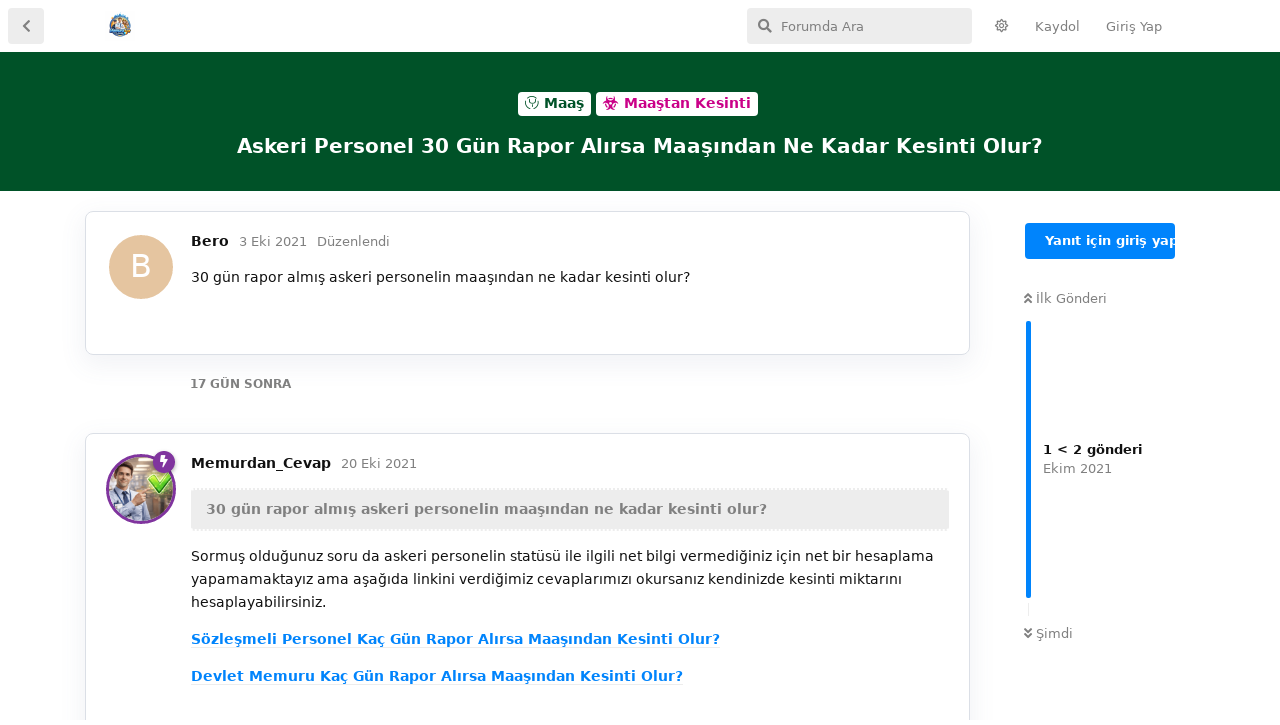

--- FILE ---
content_type: text/html; charset=utf-8
request_url: https://memurasor.com/d/81-askeri-personel-30-gun-rapor-alirsa-maasindan-ne-kadar-kesinti-olur
body_size: 5437
content:
<!doctype html>
<html  dir="ltr"        lang="tr" >
    <head>
        <meta charset="utf-8">
        <title>Askeri Personel 30 Gün Rapor Alırsa Maaşından Ne Kadar Kesinti Olur? - Memura Sor</title>

        <link rel="canonical" href="https://memurasor.com/d/81-askeri-personel-30-gun-rapor-alirsa-maasindan-ne-kadar-kesinti-olur">
<link rel="preload" href="https://memurasor.com/assets/forum.js?v=941dc4d7" as="script">
<link rel="preload" href="https://memurasor.com/assets/forum-tr.js?v=4e4af830" as="script">
<link rel="preload" href="https://memurasor.com/assets/fonts/fa-solid-900.woff2" as="font" type="font/woff2" crossorigin="">
<link rel="preload" href="https://memurasor.com/assets/fonts/fa-regular-400.woff2" as="font" type="font/woff2" crossorigin="">
<meta name="viewport" content="width=device-width, initial-scale=1, maximum-scale=1, minimum-scale=1">
<meta name="description" content="30 gün rapor almış askeri personelin maaşından ne kadar kesinti olur?">
<meta name="theme-color" content="#0084fc">
<meta name="application-name" content="Memura Sor">
<meta name="robots" content="index, follow">
<meta name="twitter:card" content="summary_large_image">
<meta name="twitter:image" content="https://memurasor.com/assets/logo-mp0jqifd.png">
<meta name="twitter:title" content="Askeri Personel 30 Gün Rapor Alırsa Maaşından Ne Kadar Kesinti Olur?">
<meta name="article:published_time" content="2021-10-03T14:58:13+00:00">
<meta name="twitter:description" content="30 gün rapor almış askeri personelin maaşından ne kadar kesinti olur?">
<meta name="article:updated_time" content="2021-10-20T16:36:19+00:00">
<meta name="twitter:url" content="https://memurasor.com/d/81-askeri-personel-30-gun-rapor-alirsa-maasindan-ne-kadar-kesinti-olur">
<meta name="color-scheme" content="light">
<link rel="stylesheet" media="" class="nightmode-light" href="https://memurasor.com/assets/forum.css?v=2bd24a14" />
<link rel="shortcut icon" href="https://memurasor.com/assets/favicon-iudv2lm0.png">
<meta property="og:site_name" content="Memura Sor">
<meta property="og:type" content="article">
<meta property="og:image" content="https://memurasor.com/assets/logo-mp0jqifd.png">
<meta property="og:title" content="Askeri Personel 30 Gün Rapor Alırsa Maaşından Ne Kadar Kesinti Olur?">
<meta property="og:description" content="30 gün rapor almış askeri personelin maaşından ne kadar kesinti olur?">
<meta property="og:url" content="https://memurasor.com/d/81-askeri-personel-30-gun-rapor-alirsa-maasindan-ne-kadar-kesinti-olur">
<script type="application/ld+json">[{"@context":"http:\/\/schema.org","@type":"QAPage","publisher":{"@type":"Organization","name":"Memura Sor","url":"https:\/\/memurasor.com","description":"T\u00fcrkiye Cumhuriyeti Devletinde Personel Olarak G\u00f6rev Yapan Herkesin Arad\u0131\u011f\u0131 T\u00fcm Sorular\u0131 Cevap Bulaca\u011f\u0131 Bir Soru-Cevap Sistemidir","logo":"https:\/\/memurasor.com\/assets\/logo-mp0jqifd.png"},"image":"https:\/\/memurasor.com\/assets\/logo-mp0jqifd.png","headline":"Askeri Personel 30 G\u00fcn Rapor Al\u0131rsa Maa\u015f\u0131ndan Ne Kadar Kesinti Olur?","datePublished":"2021-10-03T14:58:13+00:00","description":"30 g\u00fcn rapor alm\u0131\u015f askeri personelin maa\u015f\u0131ndan ne kadar kesinti olur?","dateModified":"2021-10-20T16:36:19+00:00","url":"https:\/\/memurasor.com\/d\/81-askeri-personel-30-gun-rapor-alirsa-maasindan-ne-kadar-kesinti-olur","mainEntity":{"@type":"Question","name":"Askeri Personel 30 G\u00fcn Rapor Al\u0131rsa Maa\u015f\u0131ndan Ne Kadar Kesinti Olur?","text":"\u003Cp\u003E30 g\u00fcn rapor alm\u0131\u015f askeri personelin maa\u015f\u0131ndan ne kadar kesinti olur?\u003C\/p\u003E","dateCreated":"2021-10-03T14:58:13+00:00","author":{"@type":"Person","name":"Bero"},"answerCount":1,"suggestedAnswer":[{"@type":"Answer","text":"\u003Cblockquote class=\"uncited\"\u003E\u003Cdiv\u003E\u003Cp\u003E\u003Cstrong\u003E30 g\u00fcn rapor alm\u0131\u015f askeri personelin maa\u015f\u0131ndan ne kadar kesinti olur?\u003C\/strong\u003E\u003C\/p\u003E\u003C\/div\u003E\u003C\/blockquote\u003E\n\n\u003Cp\u003ESormu\u015f oldu\u011funuz soru da askeri personelin stat\u00fcs\u00fc ile ilgili net bilgi vermedi\u011finiz i\u00e7in net bir hesaplama yapamamaktay\u0131z ama a\u015fa\u011f\u0131da linkini verdi\u011fimiz cevaplar\u0131m\u0131z\u0131 okursan\u0131z kendinizde kesinti miktar\u0131n\u0131 hesaplayabilirsiniz.\u003C\/p\u003E \n\n\u003Cp\u003E\u003Cstrong\u003E\u003Ca href=\"https:\/\/memurasor.com\/d\/55-sozlesmeli-personel-kac-gun-rapor-alirsa-maasindan-kesinti-olur\" rel=\"ugc noopener\" target=\"_self\" rel=\"ugc noopener\" target=\"_self\"\u003ES\u00f6zle\u015fmeli Personel Ka\u00e7 G\u00fcn Rapor Al\u0131rsa Maa\u015f\u0131ndan Kesinti Olur?\u003C\/a\u003E\u003C\/strong\u003E\u003C\/p\u003E\n\n\u003Cp\u003E\u003Cstrong\u003E\u003Ca href=\"https:\/\/memurasor.com\/d\/54-devlet-memuru-kac-gun-rapor-alirsa-maasindan-kesinti-olur\" rel=\"ugc noopener\" target=\"_self\" rel=\"ugc noopener\" target=\"_self\"\u003EDevlet Memuru Ka\u00e7 G\u00fcn Rapor Al\u0131rsa Maa\u015f\u0131ndan Kesinti Olur?\u003C\/a\u003E\u003C\/strong\u003E\u003C\/p\u003E\n\n\n","dateCreated":"2021-10-20T16:42:20+00:00","url":"https:\/\/memurasor.com\/d\/81-askeri-personel-30-gun-rapor-alirsa-maasindan-ne-kadar-kesinti-olur\/3","author":{"@type":"Person","name":"Memurdan_Cevap"},"upvoteCount":0}]}},{"@context":"http:\/\/schema.org","@type":"BreadcrumbList","itemListElement":{"@type":"ListItem","name":"Maa\u015ftan Kesinti","item":"https:\/\/memurasor.com\/t\/maastan-kesinti","position":2}},{"@context":"http:\/\/schema.org","@type":"WebSite","url":"https:\/\/memurasor.com\/","potentialAction":{"@type":"SearchAction","target":"https:\/\/memurasor.com\/?q={search_term_string}","query-input":"required name=search_term_string"}}]</script>

        <script>
            /* fof/nightmode workaround for browsers without (prefers-color-scheme) CSS media query support */
            if (!window.matchMedia('not all and (prefers-color-scheme), (prefers-color-scheme)').matches) {
                document.querySelector('link.nightmode-light').removeAttribute('media');
            }
        </script>
        
<!-- Global Site Tag (gtag.js) - Google Analytics -->
<script async src="https://www.googletagmanager.com/gtag/js?id=G-1KPRX032ND"></script>
<script>
    window.dataLayer = window.dataLayer || [];
    function gtag(){dataLayer.push(arguments);}
    gtag('js', new Date());
</script>

    </head>

    <body>
        <!-- Google tag (gtag.js) -->
<script async src="https://www.googletagmanager.com/gtag/js?id=G-1KPRX032ND"></script>
<script>
  window.dataLayer = window.dataLayer || [];
  function gtag(){dataLayer.push(arguments);}
  gtag('js', new Date());

  gtag('config', 'G-1KPRX032ND');
</script>

<div id="app" class="App">

    <div id="app-navigation" class="App-navigation"></div>

    <div id="drawer" class="App-drawer">

        <header id="header" class="App-header">
            <div id="header-navigation" class="Header-navigation"></div>
            <div class="container">
                <h1 class="Header-title">
                    <a href="https://memurasor.com" id="home-link">
                                                    <img src="https://memurasor.com/assets/logo-mp0jqifd.png" alt="Memura Sor" class="Header-logo">
                                            </a>
                </h1>
                <div id="header-primary" class="Header-primary"></div>
                <div id="header-secondary" class="Header-secondary"></div>
            </div>
        </header>

    </div>

    <main class="App-content">
        <div id="content"></div>

        <div id="flarum-loading" style="display: none">
    Yükleniyor...
</div>

<noscript>
    <div class="Alert">
        <div class="container">
            Bu site en iyi JavaScript etkinleştirilmiş modern bir tarayıcıda görüntülenir.
        </div>
    </div>
</noscript>

<div id="flarum-loading-error" style="display: none">
    <div class="Alert">
        <div class="container">
            Bu sitenin tam sürümünü yüklemeye çalışırken bir şeyler ters gitti. Hatayı düzeltmek için bu sayfayı yenilemeyi deneyin.
        </div>
    </div>
</div>

<noscript id="flarum-content">
    <div class="container">
    <h2>Askeri Personel 30 Gün Rapor Alırsa Maaşından Ne Kadar Kesinti Olur?</h2>

    <div>
                    <div>
                                <h3>Bero</h3>
                <div class="Post-body">
                    <p>30 gün rapor almış askeri personelin maaşından ne kadar kesinti olur?</p>
                </div>
            </div>

            <hr>
                    <div>
                                <h3>Memurdan_Cevap</h3>
                <div class="Post-body">
                    <blockquote class="uncited"><div><p><strong>30 gün rapor almış askeri personelin maaşından ne kadar kesinti olur?</strong></p></div></blockquote>

<p>Sormuş olduğunuz soru da askeri personelin statüsü ile ilgili net bilgi vermediğiniz için net bir hesaplama yapamamaktayız ama aşağıda linkini verdiğimiz cevaplarımızı okursanız kendinizde kesinti miktarını hesaplayabilirsiniz.</p> 

<p><strong><a href="https://memurasor.com/d/55-sozlesmeli-personel-kac-gun-rapor-alirsa-maasindan-kesinti-olur" rel="ugc noopener" target="_self" rel="ugc noopener" target="_self">Sözleşmeli Personel Kaç Gün Rapor Alırsa Maaşından Kesinti Olur?</a></strong></p>

<p><strong><a href="https://memurasor.com/d/54-devlet-memuru-kac-gun-rapor-alirsa-maasindan-kesinti-olur" rel="ugc noopener" target="_self" rel="ugc noopener" target="_self">Devlet Memuru Kaç Gün Rapor Alırsa Maaşından Kesinti Olur?</a></strong></p>



                </div>
            </div>

            <hr>
            </div>

    
    </div>

</noscript>


        <div class="App-composer">
            <div class="container">
                <div id="composer"></div>
            </div>
        </div>
    </main>

</div>




        <div id="modal"></div>
        <div id="alerts"></div>

        <script>
            document.getElementById('flarum-loading').style.display = 'block';
            var flarum = {extensions: {}};
        </script>

        <script src="https://memurasor.com/assets/forum.js?v=941dc4d7"></script>
<script src="https://memurasor.com/assets/forum-tr.js?v=4e4af830"></script>

        <script id="flarum-json-payload" type="application/json">{"fof-nightmode.assets.day":"https:\/\/memurasor.com\/assets\/forum.css?v=2bd24a14","fof-nightmode.assets.night":"https:\/\/memurasor.com\/assets\/forum-dark.css?v=e6b0d5a1","resources":[{"type":"forums","id":"1","attributes":{"title":"Memura Sor","description":"T\u00fcrkiye Cumhuriyeti Devletinde Personel Olarak G\u00f6rev Yapan Herkesin Arad\u0131\u011f\u0131 T\u00fcm Sorular\u0131 Cevap Bulaca\u011f\u0131 Bir Soru-Cevap Sistemidir","showLanguageSelector":true,"baseUrl":"https:\/\/memurasor.com","basePath":"","baseOrigin":"https:\/\/memurasor.com","debug":false,"apiUrl":"https:\/\/memurasor.com\/api","welcomeTitle":"MemuraSor.com\u0027a Ho\u015fgeldiniz.","welcomeMessage":"T\u00fcrkiye Cumhuriyeti Devletinde Personel Olarak G\u00f6rev Yapan Herkesin Arad\u0131\u011f\u0131 T\u00fcm Sorular\u0131 Cevap Bulaca\u011f\u0131 Bir Soru-Cevap Sistemidir","themePrimaryColor":"#0084fc","themeSecondaryColor":"#ffffff","logoUrl":"https:\/\/memurasor.com\/assets\/logo-mp0jqifd.png","faviconUrl":"https:\/\/memurasor.com\/assets\/favicon-iudv2lm0.png","headerHtml":"\u003C!-- Google tag (gtag.js) --\u003E\n\u003Cscript async src=\u0022https:\/\/www.googletagmanager.com\/gtag\/js?id=G-1KPRX032ND\u0022\u003E\u003C\/script\u003E\n\u003Cscript\u003E\n  window.dataLayer = window.dataLayer || [];\n  function gtag(){dataLayer.push(arguments);}\n  gtag(\u0027js\u0027, new Date());\n\n  gtag(\u0027config\u0027, \u0027G-1KPRX032ND\u0027);\n\u003C\/script\u003E","footerHtml":null,"allowSignUp":true,"defaultRoute":"\/all","canViewForum":true,"canStartDiscussion":false,"canSearchUsers":false,"assetsBaseUrl":"https:\/\/memurasor.com\/assets","canViewFlags":false,"guidelinesUrl":null,"canBypassTagCounts":false,"minPrimaryTags":"1","maxPrimaryTags":"1","minSecondaryTags":"1","maxSecondaryTags":"1","canSeeUserDirectoryLink":false,"userDirectorySmallCards":false,"userDirectoryDisableGlobalSearchSource":false,"userDirectoryDefaultSort":"default","fof-share-social.networks":[],"fofNightMode_autoUnsupportedFallback":1,"fofNightMode.showThemeToggleOnHeaderAlways":false,"fof-nightmode.default_theme":1,"canSelectBestAnswerOwnPost":false,"useAlternativeBestAnswerUi":false,"showBestAnswerFilterUi":true,"allowUsernameMentionFormat":true,"independentBookmarkButton":false,"categories.keepTagsNav":false,"categories.fullPageDesktop":false,"categories.compactMobile":false,"categories.parentRemoveIcon":false,"categories.parentRemoveDescription":false,"categories.parentRemoveStats":false,"categories.parentRemoveLastDiscussion":false,"categories.childBareIcon":true},"relationships":{"groups":{"data":[{"type":"groups","id":"1"},{"type":"groups","id":"2"},{"type":"groups","id":"3"},{"type":"groups","id":"4"}]},"tags":{"data":[{"type":"tags","id":"26"},{"type":"tags","id":"37"},{"type":"tags","id":"42"},{"type":"tags","id":"49"},{"type":"tags","id":"52"},{"type":"tags","id":"67"},{"type":"tags","id":"71"},{"type":"tags","id":"75"},{"type":"tags","id":"81"},{"type":"tags","id":"86"},{"type":"tags","id":"121"}]},"links":{"data":[]}}},{"type":"groups","id":"1","attributes":{"nameSingular":"Y\u00f6netici","namePlural":"Y\u00f6neticiler","color":"#B72A2A","icon":"fas fa-wrench","isHidden":0}},{"type":"groups","id":"2","attributes":{"nameSingular":"Ziyaret\u00e7i","namePlural":"Ziyaret\u00e7iler","color":null,"icon":null,"isHidden":0}},{"type":"groups","id":"3","attributes":{"nameSingular":"\u00dcye","namePlural":"\u00dcyeler","color":null,"icon":null,"isHidden":0}},{"type":"groups","id":"4","attributes":{"nameSingular":"Moderat\u00f6r","namePlural":"Moderat\u00f6rler","color":"#80349E","icon":"fas fa-bolt","isHidden":0}},{"type":"tags","id":"26","attributes":{"name":"Tayin","description":"","slug":"tayin","color":"#008169","backgroundUrl":null,"backgroundMode":null,"icon":"fab fa-codepen\t","discussionCount":13,"position":10,"defaultSort":null,"isChild":false,"isHidden":false,"lastPostedAt":"2024-06-29T11:37:21+00:00","canStartDiscussion":false,"canAddToDiscussion":false,"isQnA":false,"reminders":false,"postCount":2}},{"type":"tags","id":"37","attributes":{"name":"Atama","description":"","slug":"atama","color":"#FF0000","backgroundUrl":null,"backgroundMode":null,"icon":"fab fa-artstation\t","discussionCount":18,"position":3,"defaultSort":null,"isChild":false,"isHidden":false,"lastPostedAt":"2024-06-24T14:59:38+00:00","canStartDiscussion":false,"canAddToDiscussion":false,"isQnA":false,"reminders":false,"postCount":0}},{"type":"tags","id":"42","attributes":{"name":"KPSS","description":"","slug":"kpss","color":"#c74634","backgroundUrl":null,"backgroundMode":null,"icon":"fab fa-accusoft\t","discussionCount":20,"position":4,"defaultSort":null,"isChild":false,"isHidden":false,"lastPostedAt":"2024-08-23T06:38:16+00:00","canStartDiscussion":false,"canAddToDiscussion":false,"isQnA":false,"reminders":false,"postCount":13}},{"type":"tags","id":"49","attributes":{"name":"S\u00f6zle\u015fmeli Personel \u00c7al\u0131\u015ft\u0131r\u0131lmas\u0131na \u0130li\u015fkin Esaslar","description":"","slug":"sozlesmeli-personel-calistirilmasina-iliskin-esaslar","color":"#7378c8","backgroundUrl":null,"backgroundMode":null,"icon":"far fa-images\t","discussionCount":36,"position":9,"defaultSort":null,"isChild":false,"isHidden":false,"lastPostedAt":"2026-01-11T22:06:08+00:00","canStartDiscussion":false,"canAddToDiscussion":false,"isQnA":false,"reminders":false,"postCount":9}},{"type":"tags","id":"52","attributes":{"name":"Maa\u015f","description":"","slug":"maas","color":"#005228","backgroundUrl":null,"backgroundMode":null,"icon":"fab fa-bity\t","discussionCount":21,"position":6,"defaultSort":null,"isChild":false,"isHidden":false,"lastPostedAt":"2025-12-25T07:56:02+00:00","canStartDiscussion":false,"canAddToDiscussion":false,"isQnA":false,"reminders":false,"postCount":35}},{"type":"tags","id":"67","attributes":{"name":"Milli E\u011fitim Bakanl\u0131\u011f\u0131","description":"","slug":"milli-egitim-bakanligi","color":"#0a7500","backgroundUrl":null,"backgroundMode":null,"icon":"fa fa-book","discussionCount":16,"position":7,"defaultSort":null,"isChild":false,"isHidden":false,"lastPostedAt":"2024-08-16T13:35:36+00:00","canStartDiscussion":false,"canAddToDiscussion":false,"isQnA":false,"reminders":false,"postCount":32}},{"type":"tags","id":"71","attributes":{"name":"Kolluk Kuvvetleri","description":"","slug":"kolluk-kuvvetleri","color":"#666601","backgroundUrl":null,"backgroundMode":null,"icon":"far\tfa-star","discussionCount":0,"position":5,"defaultSort":null,"isChild":false,"isHidden":false,"lastPostedAt":"2022-04-23T19:15:55+00:00","canStartDiscussion":false,"canAddToDiscussion":false,"isQnA":false,"reminders":false,"postCount":0}},{"type":"tags","id":"75","attributes":{"name":"T\u00fcrkiye Cumhuriyeti Anayasas\u0131","description":"","slug":"turkiye-cumhuriyeti-anayasasi","color":"#1b56d4","backgroundUrl":null,"backgroundMode":null,"icon":"fas fa-atlas\t","discussionCount":8,"position":1,"defaultSort":null,"isChild":false,"isHidden":false,"lastPostedAt":"2022-06-30T16:29:57+00:00","canStartDiscussion":false,"canAddToDiscussion":false,"isQnA":false,"reminders":false,"postCount":1}},{"type":"tags","id":"81","attributes":{"name":"MemuraSor","description":"","slug":"memurasor","color":"#000000","backgroundUrl":null,"backgroundMode":null,"icon":"fas fa-graduation-cap\t","discussionCount":0,"position":0,"defaultSort":null,"isChild":false,"isHidden":false,"lastPostedAt":"2022-03-31T17:44:24+00:00","canStartDiscussion":false,"canAddToDiscussion":false,"isQnA":false,"reminders":false,"postCount":0}},{"type":"tags","id":"86","attributes":{"name":"657 Say\u0131l\u0131 Devlet Memurlar\u0131 Kanunu","description":"","slug":"657-sayili-devlet-memurlari-kanunu","color":"#651851","backgroundUrl":null,"backgroundMode":null,"icon":"fas fa-dice-d20","discussionCount":77,"position":2,"defaultSort":null,"isChild":false,"isHidden":false,"lastPostedAt":"2024-08-07T05:32:39+00:00","canStartDiscussion":false,"canAddToDiscussion":false,"isQnA":false,"reminders":false,"postCount":7}},{"type":"tags","id":"121","attributes":{"name":"Sa\u011fl\u0131k Bakanl\u0131\u011f\u0131","description":"","slug":"saglik bakanligi","color":"#ffd966","backgroundUrl":null,"backgroundMode":null,"icon":"fas\tfa-heartbeat","discussionCount":1,"position":8,"defaultSort":null,"isChild":false,"isHidden":false,"lastPostedAt":"2024-06-23T14:29:00+00:00","canStartDiscussion":false,"canAddToDiscussion":false,"isQnA":false,"reminders":false,"postCount":2}}],"session":{"userId":0,"csrfToken":"WzRA8xXKa77ux0X13vBc6Vl8rUBEBTsVkvBPUpKv"},"locales":{"tr":"Turkish"},"locale":"tr","googleTrackingCode":"G-1KPRX032ND","apiDocument":{"data":{"type":"discussions","id":"81","attributes":{"title":"Askeri Personel 30 G\u00fcn Rapor Al\u0131rsa Maa\u015f\u0131ndan Ne Kadar Kesinti Olur?","slug":"81-askeri-personel-30-gun-rapor-alirsa-maasindan-ne-kadar-kesinti-olur","commentCount":2,"participantCount":2,"createdAt":"2021-10-03T14:58:13+00:00","lastPostedAt":"2021-10-20T16:42:20+00:00","lastPostNumber":3,"canReply":false,"canRename":false,"canDelete":false,"canHide":false,"isApproved":true,"hasBestAnswer":false,"bestAnswerSetAt":null,"canTag":false,"shareUrl":"https:\/\/memurasor.com\/d\/81","canSelectBestAnswer":false,"subscription":null,"isSticky":false,"canSticky":false,"isLocked":false,"canLock":false,"bookmarked":false},"relationships":{"user":{"data":{"type":"users","id":"20"}},"posts":{"data":[{"type":"posts","id":"167"},{"type":"posts","id":"184"}]},"tags":{"data":[{"type":"tags","id":"52"},{"type":"tags","id":"58"}]}}},"included":[{"type":"users","id":"20","attributes":{"username":"Bero","displayName":"Bero","avatarUrl":null,"slug":"Bero","joinTime":"2021-10-03T14:53:41+00:00","discussionCount":1,"commentCount":1,"canEdit":false,"canEditCredentials":false,"canEditGroups":false,"canDelete":false,"lastSeenAt":"2021-10-14T23:53:50+00:00","canSuspend":false,"bestAnswerCount":0},"relationships":{"groups":{"data":[]}}},{"type":"users","id":"1","attributes":{"username":"memurasor","displayName":"memurasor","avatarUrl":null,"slug":"memurasor","joinTime":"2021-02-07T22:18:12+00:00"}},{"type":"users","id":"4","attributes":{"username":"Memurdan_Cevap","displayName":"Memurdan_Cevap","avatarUrl":"https:\/\/memurasor.com\/assets\/avatars\/wk0pXaLmBbtQqb6C.png","slug":"Memurdan_Cevap","joinTime":"2021-02-17T16:13:33+00:00","discussionCount":0,"commentCount":707,"canEdit":false,"canEditCredentials":false,"canEditGroups":false,"canDelete":false,"lastSeenAt":"2025-12-25T08:04:05+00:00","canSuspend":false,"bestAnswerCount":0},"relationships":{"groups":{"data":[{"type":"groups","id":"4"}]}}},{"type":"posts","id":"167","attributes":{"number":1,"createdAt":"2021-10-03T14:58:13+00:00","contentType":"comment","contentHtml":"\u003Cp\u003E30 g\u00fcn rapor alm\u0131\u015f askeri personelin maa\u015f\u0131ndan ne kadar kesinti olur?\u003C\/p\u003E","renderFailed":false,"editedAt":"2021-10-20T16:36:19+00:00","canEdit":false,"canDelete":false,"canHide":false,"canFlag":false,"isApproved":true,"canApprove":false,"canLike":false},"relationships":{"discussion":{"data":{"type":"discussions","id":"81"}},"user":{"data":{"type":"users","id":"20"}},"editedUser":{"data":{"type":"users","id":"1"}},"mentionedBy":{"data":[]},"likes":{"data":[]}}},{"type":"posts","id":"184","attributes":{"number":3,"createdAt":"2021-10-20T16:42:20+00:00","contentType":"comment","contentHtml":"\u003Cblockquote class=\u0022uncited\u0022\u003E\u003Cdiv\u003E\u003Cp\u003E\u003Cstrong\u003E30 g\u00fcn rapor alm\u0131\u015f askeri personelin maa\u015f\u0131ndan ne kadar kesinti olur?\u003C\/strong\u003E\u003C\/p\u003E\u003C\/div\u003E\u003C\/blockquote\u003E\n\n\u003Cp\u003ESormu\u015f oldu\u011funuz soru da askeri personelin stat\u00fcs\u00fc ile ilgili net bilgi vermedi\u011finiz i\u00e7in net bir hesaplama yapamamaktay\u0131z ama a\u015fa\u011f\u0131da linkini verdi\u011fimiz cevaplar\u0131m\u0131z\u0131 okursan\u0131z kendinizde kesinti miktar\u0131n\u0131 hesaplayabilirsiniz.\u003C\/p\u003E \n\n\u003Cp\u003E\u003Cstrong\u003E\u003Ca href=\u0022https:\/\/memurasor.com\/d\/55-sozlesmeli-personel-kac-gun-rapor-alirsa-maasindan-kesinti-olur\u0022 rel=\u0022ugc noopener\u0022 target=\u0022_self\u0022 rel=\u0022ugc noopener\u0022 target=\u0022_self\u0022\u003ES\u00f6zle\u015fmeli Personel Ka\u00e7 G\u00fcn Rapor Al\u0131rsa Maa\u015f\u0131ndan Kesinti Olur?\u003C\/a\u003E\u003C\/strong\u003E\u003C\/p\u003E\n\n\u003Cp\u003E\u003Cstrong\u003E\u003Ca href=\u0022https:\/\/memurasor.com\/d\/54-devlet-memuru-kac-gun-rapor-alirsa-maasindan-kesinti-olur\u0022 rel=\u0022ugc noopener\u0022 target=\u0022_self\u0022 rel=\u0022ugc noopener\u0022 target=\u0022_self\u0022\u003EDevlet Memuru Ka\u00e7 G\u00fcn Rapor Al\u0131rsa Maa\u015f\u0131ndan Kesinti Olur?\u003C\/a\u003E\u003C\/strong\u003E\u003C\/p\u003E\n\n\n","renderFailed":false,"canEdit":false,"canDelete":false,"canHide":false,"canFlag":false,"isApproved":true,"canApprove":false,"canLike":false},"relationships":{"discussion":{"data":{"type":"discussions","id":"81"}},"user":{"data":{"type":"users","id":"4"}},"mentionedBy":{"data":[]},"likes":{"data":[]}}},{"type":"groups","id":"4","attributes":{"nameSingular":"Moderat\u00f6r","namePlural":"Moderat\u00f6rler","color":"#80349E","icon":"fas fa-bolt","isHidden":0}},{"type":"tags","id":"52","attributes":{"name":"Maa\u015f","description":"","slug":"maas","color":"#005228","backgroundUrl":null,"backgroundMode":null,"icon":"fab fa-bity\t","discussionCount":21,"position":6,"defaultSort":null,"isChild":false,"isHidden":false,"lastPostedAt":"2025-12-25T07:56:02+00:00","canStartDiscussion":false,"canAddToDiscussion":false,"isQnA":false,"reminders":false,"postCount":35}},{"type":"tags","id":"58","attributes":{"name":"Maa\u015ftan Kesinti","description":"","slug":"maastan-kesinti","color":"#ca0088","backgroundUrl":null,"backgroundMode":null,"icon":"fas fa-biohazard\t","discussionCount":9,"position":1,"defaultSort":null,"isChild":true,"isHidden":false,"lastPostedAt":"2024-08-21T07:17:13+00:00","canStartDiscussion":false,"canAddToDiscussion":false,"isQnA":false,"reminders":false,"postCount":11},"relationships":{"parent":{"data":{"type":"tags","id":"52"}}}}]}}</script>

        <script>
            const data = JSON.parse(document.getElementById('flarum-json-payload').textContent);
            document.getElementById('flarum-loading').style.display = 'none';

            try {
                flarum.core.app.load(data);
                flarum.core.app.bootExtensions(flarum.extensions);
                flarum.core.app.boot();
            } catch (e) {
                var error = document.getElementById('flarum-loading-error');
                error.innerHTML += document.getElementById('flarum-content').textContent;
                error.style.display = 'block';
                throw e;
            }
        </script>

        
    </body>
</html>


--- FILE ---
content_type: application/javascript
request_url: https://memurasor.com/assets/forum.js?v=941dc4d7
body_size: 231302
content:
/*! For license information please see forum.js.LICENSE.txt */
(()=>{var t={1859:()=>{Array.prototype.flat||(Array.prototype.flat=function t(e){return(null!=e?e:1)>0?Array.prototype.reduce.call(this,(function(n,r){return n.concat(Array.isArray(r)?t.call(r,e-1):r)}),[]):[].concat(this)})},3618:t=>{t.exports=function(t,e){(null==e||e>t.length)&&(e=t.length);for(var n=0,r=new Array(e);n<e;n++)r[n]=t[n];return r},t.exports.__esModule=!0,t.exports.default=t.exports},7062:t=>{t.exports=function(t){if(Array.isArray(t))return t},t.exports.__esModule=!0,t.exports.default=t.exports},968:t=>{t.exports=function(t){if(void 0===t)throw new ReferenceError("this hasn't been initialised - super() hasn't been called");return t},t.exports.__esModule=!0,t.exports.default=t.exports},5193:t=>{t.exports=function(t,e){if(!(t instanceof e))throw new TypeError("Cannot call a class as a function")},t.exports.__esModule=!0,t.exports.default=t.exports},4279:t=>{function e(t,e){for(var n=0;n<e.length;n++){var r=e[n];r.enumerable=r.enumerable||!1,r.configurable=!0,"value"in r&&(r.writable=!0),Object.defineProperty(t,r.key,r)}}t.exports=function(t,n,r){return n&&e(t.prototype,n),r&&e(t,r),Object.defineProperty(t,"prototype",{writable:!1}),t},t.exports.__esModule=!0,t.exports.default=t.exports},2136:t=>{t.exports=function(t,e,n){return e in t?Object.defineProperty(t,e,{value:n,enumerable:!0,configurable:!0,writable:!0}):t[e]=n,t},t.exports.__esModule=!0,t.exports.default=t.exports},4507:t=>{function e(n){return t.exports=e=Object.setPrototypeOf?Object.getPrototypeOf:function(t){return t.__proto__||Object.getPrototypeOf(t)},t.exports.__esModule=!0,t.exports.default=t.exports,e(n)}t.exports=e,t.exports.__esModule=!0,t.exports.default=t.exports},1226:(t,e,n)=>{var r=n(4e3);t.exports=function(t,e){if("function"!=typeof e&&null!==e)throw new TypeError("Super expression must either be null or a function");t.prototype=Object.create(e&&e.prototype,{constructor:{value:t,writable:!0,configurable:!0}}),Object.defineProperty(t,"prototype",{writable:!1}),e&&r(t,e)},t.exports.__esModule=!0,t.exports.default=t.exports},9664:t=>{t.exports=function(t,e){var n=null==t?null:"undefined"!=typeof Symbol&&t[Symbol.iterator]||t["@@iterator"];if(null!=n){var r,i,o=[],s=!0,a=!1;try{for(n=n.call(t);!(s=(r=n.next()).done)&&(o.push(r.value),!e||o.length!==e);s=!0);}catch(t){a=!0,i=t}finally{try{s||null==n.return||n.return()}finally{if(a)throw i}}return o}},t.exports.__esModule=!0,t.exports.default=t.exports},1089:t=>{t.exports=function(){throw new TypeError("Invalid attempt to destructure non-iterable instance.\nIn order to be iterable, non-array objects must have a [Symbol.iterator]() method.")},t.exports.__esModule=!0,t.exports.default=t.exports},2285:(t,e,n)=>{var r=n(4877).default,i=n(968);t.exports=function(t,e){if(e&&("object"===r(e)||"function"==typeof e))return e;if(void 0!==e)throw new TypeError("Derived constructors may only return object or undefined");return i(t)},t.exports.__esModule=!0,t.exports.default=t.exports},4e3:t=>{function e(n,r){return t.exports=e=Object.setPrototypeOf||function(t,e){return t.__proto__=e,t},t.exports.__esModule=!0,t.exports.default=t.exports,e(n,r)}t.exports=e,t.exports.__esModule=!0,t.exports.default=t.exports},2612:(t,e,n)=>{var r=n(7062),i=n(9664),o=n(3965),s=n(1089);t.exports=function(t,e){return r(t)||i(t,e)||o(t,e)||s()},t.exports.__esModule=!0,t.exports.default=t.exports},4877:t=>{function e(n){return t.exports=e="function"==typeof Symbol&&"symbol"==typeof Symbol.iterator?function(t){return typeof t}:function(t){return t&&"function"==typeof Symbol&&t.constructor===Symbol&&t!==Symbol.prototype?"symbol":typeof t},t.exports.__esModule=!0,t.exports.default=t.exports,e(n)}t.exports=e,t.exports.__esModule=!0,t.exports.default=t.exports},3965:(t,e,n)=>{var r=n(3618);t.exports=function(t,e){if(t){if("string"==typeof t)return r(t,e);var n=Object.prototype.toString.call(t).slice(8,-1);return"Object"===n&&t.constructor&&(n=t.constructor.name),"Map"===n||"Set"===n?Array.from(t):"Arguments"===n||/^(?:Ui|I)nt(?:8|16|32)(?:Clamped)?Array$/.test(n)?r(t,e):void 0}},t.exports.__esModule=!0,t.exports.default=t.exports},3126:(t,e,n)=>{t.exports=n(1750)},9043:()=>{!function(t){"use strict";var e=function e(n,r){this.options=t.extend({},e.DEFAULTS,r);var i=this.options.target===e.DEFAULTS.target?t(this.options.target):t(document).find(this.options.target);this.$target=i.on("scroll.bs.affix.data-api",t.proxy(this.checkPosition,this)).on("click.bs.affix.data-api",t.proxy(this.checkPositionWithEventLoop,this)),this.$element=t(n),this.affixed=null,this.unpin=null,this.pinnedOffset=null,this.checkPosition()};function n(n){return this.each((function(){var r=t(this),i=r.data("bs.affix"),o="object"==typeof n&&n;i||r.data("bs.affix",i=new e(this,o)),"string"==typeof n&&i[n]()}))}e.VERSION="3.4.1",e.RESET="affix affix-top affix-bottom",e.DEFAULTS={offset:0,target:window},e.prototype.getState=function(t,e,n,r){var i=this.$target.scrollTop(),o=this.$element.offset(),s=this.$target.height();if(null!=n&&"top"==this.affixed)return i<n&&"top";if("bottom"==this.affixed)return null!=n?!(i+this.unpin<=o.top)&&"bottom":!(i+s<=t-r)&&"bottom";var a=null==this.affixed,u=a?i:o.top;return null!=n&&i<=n?"top":null!=r&&u+(a?s:e)>=t-r&&"bottom"},e.prototype.getPinnedOffset=function(){if(this.pinnedOffset)return this.pinnedOffset;this.$element.removeClass(e.RESET).addClass("affix");var t=this.$target.scrollTop(),n=this.$element.offset();return this.pinnedOffset=n.top-t},e.prototype.checkPositionWithEventLoop=function(){setTimeout(t.proxy(this.checkPosition,this),1)},e.prototype.checkPosition=function(){if(this.$element.is(":visible")){var n=this.$element.height(),r=this.options.offset,i=r.top,o=r.bottom,s=Math.max(t(document).height(),t(document.body).height());"object"!=typeof r&&(o=i=r),"function"==typeof i&&(i=r.top(this.$element)),"function"==typeof o&&(o=r.bottom(this.$element));var a=this.getState(s,n,i,o);if(this.affixed!=a){null!=this.unpin&&this.$element.css("top","");var u="affix"+(a?"-"+a:""),l=t.Event(u+".bs.affix");if(this.$element.trigger(l),l.isDefaultPrevented())return;this.affixed=a,this.unpin="bottom"==a?this.getPinnedOffset():null,this.$element.removeClass(e.RESET).addClass(u).trigger(u.replace("affix","affixed")+".bs.affix")}"bottom"==a&&this.$element.offset({top:s-n-o})}};var r=t.fn.affix;t.fn.affix=n,t.fn.affix.Constructor=e,t.fn.affix.noConflict=function(){return t.fn.affix=r,this},t(window).on("load",(function(){t('[data-spy="affix"]').each((function(){var e=t(this),r=e.data();r.offset=r.offset||{},null!=r.offsetBottom&&(r.offset.bottom=r.offsetBottom),null!=r.offsetTop&&(r.offset.top=r.offsetTop),n.call(e,r)}))}))}(jQuery)},6199:()=>{!function(t){"use strict";var e='[data-toggle="dropdown"]',n=function(e){t(e).on("click.bs.dropdown",this.toggle)};function r(e){var n=e.attr("data-target");n||(n=(n=e.attr("href"))&&/#[A-Za-z]/.test(n)&&n.replace(/.*(?=#[^\s]*$)/,""));var r="#"!==n?t(document).find(n):null;return r&&r.length?r:e.parent()}function i(n){n&&3===n.which||(t(".dropdown-backdrop").remove(),t(e).each((function(){var e=t(this),i=r(e),o={relatedTarget:this};i.hasClass("open")&&(n&&"click"==n.type&&/input|textarea/i.test(n.target.tagName)&&t.contains(i[0],n.target)||(i.trigger(n=t.Event("hide.bs.dropdown",o)),n.isDefaultPrevented()||(e.attr("aria-expanded","false"),i.removeClass("open").trigger(t.Event("hidden.bs.dropdown",o)))))})))}n.VERSION="3.4.1",n.prototype.toggle=function(e){var n=t(this);if(!n.is(".disabled, :disabled")){var o=r(n),s=o.hasClass("open");if(i(),!s){"ontouchstart"in document.documentElement&&!o.closest(".navbar-nav").length&&t(document.createElement("div")).addClass("dropdown-backdrop").insertAfter(t(this)).on("click",i);var a={relatedTarget:this};if(o.trigger(e=t.Event("show.bs.dropdown",a)),e.isDefaultPrevented())return;n.trigger("focus").attr("aria-expanded","true"),o.toggleClass("open").trigger(t.Event("shown.bs.dropdown",a))}return!1}},n.prototype.keydown=function(n){if(/(38|40|27|32)/.test(n.which)&&!/input|textarea/i.test(n.target.tagName)){var i=t(this);if(n.preventDefault(),n.stopPropagation(),!i.is(".disabled, :disabled")){var o=r(i),s=o.hasClass("open");if(!s&&27!=n.which||s&&27==n.which)return 27==n.which&&o.find(e).trigger("focus"),i.trigger("click");var a=o.find(".dropdown-menu li:not(.disabled):visible a");if(a.length){var u=a.index(n.target);38==n.which&&u>0&&u--,40==n.which&&u<a.length-1&&u++,~u||(u=0),a.eq(u).trigger("focus")}}}};var o=t.fn.dropdown;t.fn.dropdown=function(e){return this.each((function(){var r=t(this),i=r.data("bs.dropdown");i||r.data("bs.dropdown",i=new n(this)),"string"==typeof e&&i[e].call(r)}))},t.fn.dropdown.Constructor=n,t.fn.dropdown.noConflict=function(){return t.fn.dropdown=o,this},t(document).on("click.bs.dropdown.data-api",i).on("click.bs.dropdown.data-api",".dropdown form",(function(t){t.stopPropagation()})).on("click.bs.dropdown.data-api",e,n.prototype.toggle).on("keydown.bs.dropdown.data-api",e,n.prototype.keydown).on("keydown.bs.dropdown.data-api",".dropdown-menu",n.prototype.keydown)}(jQuery)},7865:()=>{!function(t){"use strict";var e=["sanitize","whiteList","sanitizeFn"],n=["background","cite","href","itemtype","longdesc","poster","src","xlink:href"],r=/^(?:(?:https?|mailto|ftp|tel|file):|[^&:/?#]*(?:[/?#]|$))/gi,i=/^data:(?:image\/(?:bmp|gif|jpeg|jpg|png|tiff|webp)|video\/(?:mpeg|mp4|ogg|webm)|audio\/(?:mp3|oga|ogg|opus));base64,[a-z0-9+/]+=*$/i;function o(e,o){var s=e.nodeName.toLowerCase();if(-1!==t.inArray(s,o))return-1===t.inArray(s,n)||Boolean(e.nodeValue.match(r)||e.nodeValue.match(i));for(var a=t(o).filter((function(t,e){return e instanceof RegExp})),u=0,l=a.length;u<l;u++)if(s.match(a[u]))return!0;return!1}function s(e,n,r){if(0===e.length)return e;if(r&&"function"==typeof r)return r(e);if(!document.implementation||!document.implementation.createHTMLDocument)return e;var i=document.implementation.createHTMLDocument("sanitization");i.body.innerHTML=e;for(var s=t.map(n,(function(t,e){return e})),a=t(i.body).find("*"),u=0,l=a.length;u<l;u++){var c=a[u],d=c.nodeName.toLowerCase();if(-1!==t.inArray(d,s))for(var h=t.map(c.attributes,(function(t){return t})),f=[].concat(n["*"]||[],n[d]||[]),p=0,m=h.length;p<m;p++)o(h[p],f)||c.removeAttribute(h[p].nodeName);else c.parentNode.removeChild(c)}return i.body.innerHTML}var a=function(t,e){this.type=null,this.options=null,this.enabled=null,this.timeout=null,this.hoverState=null,this.$element=null,this.inState=null,this.init("tooltip",t,e)};a.VERSION="3.4.1",a.TRANSITION_DURATION=150,a.DEFAULTS={animation:!0,placement:"top",selector:!1,template:'<div class="tooltip" role="tooltip"><div class="tooltip-arrow"></div><div class="tooltip-inner"></div></div>',trigger:"hover focus",title:"",delay:0,html:!1,container:!1,viewport:{selector:"body",padding:0},sanitize:!0,sanitizeFn:null,whiteList:{"*":["class","dir","id","lang","role",/^aria-[\w-]*$/i],a:["target","href","title","rel"],area:[],b:[],br:[],col:[],code:[],div:[],em:[],hr:[],h1:[],h2:[],h3:[],h4:[],h5:[],h6:[],i:[],img:["src","alt","title","width","height"],li:[],ol:[],p:[],pre:[],s:[],small:[],span:[],sub:[],sup:[],strong:[],u:[],ul:[]}},a.prototype.init=function(e,n,r){if(this.enabled=!0,this.type=e,this.$element=t(n),this.options=this.getOptions(r),this.$viewport=this.options.viewport&&t(document).find(t.isFunction(this.options.viewport)?this.options.viewport.call(this,this.$element):this.options.viewport.selector||this.options.viewport),this.inState={click:!1,hover:!1,focus:!1},this.$element[0]instanceof document.constructor&&!this.options.selector)throw new Error("`selector` option must be specified when initializing "+this.type+" on the window.document object!");for(var i=this.options.trigger.split(" "),o=i.length;o--;){var s=i[o];if("click"==s)this.$element.on("click."+this.type,this.options.selector,t.proxy(this.toggle,this));else if("manual"!=s){var a="hover"==s?"mouseenter":"focusin",u="hover"==s?"mouseleave":"focusout";this.$element.on(a+"."+this.type,this.options.selector,t.proxy(this.enter,this)),this.$element.on(u+"."+this.type,this.options.selector,t.proxy(this.leave,this))}}this.options.selector?this._options=t.extend({},this.options,{trigger:"manual",selector:""}):this.fixTitle()},a.prototype.getDefaults=function(){return a.DEFAULTS},a.prototype.getOptions=function(n){var r=this.$element.data();for(var i in r)r.hasOwnProperty(i)&&-1!==t.inArray(i,e)&&delete r[i];return(n=t.extend({},this.getDefaults(),r,n)).delay&&"number"==typeof n.delay&&(n.delay={show:n.delay,hide:n.delay}),n.sanitize&&(n.template=s(n.template,n.whiteList,n.sanitizeFn)),n},a.prototype.getDelegateOptions=function(){var e={},n=this.getDefaults();return this._options&&t.each(this._options,(function(t,r){n[t]!=r&&(e[t]=r)})),e},a.prototype.enter=function(e){var n=e instanceof this.constructor?e:t(e.currentTarget).data("bs."+this.type);if(n||(n=new this.constructor(e.currentTarget,this.getDelegateOptions()),t(e.currentTarget).data("bs."+this.type,n)),e instanceof t.Event&&(n.inState["focusin"==e.type?"focus":"hover"]=!0),n.tip().hasClass("in")||"in"==n.hoverState)n.hoverState="in";else{if(clearTimeout(n.timeout),n.hoverState="in",!n.options.delay||!n.options.delay.show)return n.show();n.timeout=setTimeout((function(){"in"==n.hoverState&&n.show()}),n.options.delay.show)}},a.prototype.isInStateTrue=function(){for(var t in this.inState)if(this.inState[t])return!0;return!1},a.prototype.leave=function(e){var n=e instanceof this.constructor?e:t(e.currentTarget).data("bs."+this.type);if(n||(n=new this.constructor(e.currentTarget,this.getDelegateOptions()),t(e.currentTarget).data("bs."+this.type,n)),e instanceof t.Event&&(n.inState["focusout"==e.type?"focus":"hover"]=!1),!n.isInStateTrue()){if(clearTimeout(n.timeout),n.hoverState="out",!n.options.delay||!n.options.delay.hide)return n.hide();n.timeout=setTimeout((function(){"out"==n.hoverState&&n.hide()}),n.options.delay.hide)}},a.prototype.show=function(){var e=t.Event("show.bs."+this.type);if(this.hasContent()&&this.enabled){this.$element.trigger(e);var n=t.contains(this.$element[0].ownerDocument.documentElement,this.$element[0]);if(e.isDefaultPrevented()||!n)return;var r=this,i=this.tip(),o=this.getUID(this.type);this.setContent(),i.attr("id",o),this.$element.attr("aria-describedby",o),this.options.animation&&i.addClass("fade");var s="function"==typeof this.options.placement?this.options.placement.call(this,i[0],this.$element[0]):this.options.placement,u=/\s?auto?\s?/i,l=u.test(s);l&&(s=s.replace(u,"")||"top"),i.detach().css({top:0,left:0,display:"block"}).addClass(s).data("bs."+this.type,this),this.options.container?i.appendTo(t(document).find(this.options.container)):i.insertAfter(this.$element),this.$element.trigger("inserted.bs."+this.type);var c=this.getPosition(),d=i[0].offsetWidth,h=i[0].offsetHeight;if(l){var f=s,p=this.getPosition(this.$viewport);s="bottom"==s&&c.bottom+h>p.bottom?"top":"top"==s&&c.top-h<p.top?"bottom":"right"==s&&c.right+d>p.width?"left":"left"==s&&c.left-d<p.left?"right":s,i.removeClass(f).addClass(s)}var m=this.getCalculatedOffset(s,c,d,h);this.applyPlacement(m,s);var v=function(){var t=r.hoverState;r.$element.trigger("shown.bs."+r.type),r.hoverState=null,"out"==t&&r.leave(r)};t.support.transition&&this.$tip.hasClass("fade")?i.one("bsTransitionEnd",v).emulateTransitionEnd(a.TRANSITION_DURATION):v()}},a.prototype.applyPlacement=function(e,n){var r=this.tip(),i=r[0].offsetWidth,o=r[0].offsetHeight,s=parseInt(r.css("margin-top"),10),a=parseInt(r.css("margin-left"),10);isNaN(s)&&(s=0),isNaN(a)&&(a=0),e.top+=s,e.left+=a,t.offset.setOffset(r[0],t.extend({using:function(t){r.css({top:Math.round(t.top),left:Math.round(t.left)})}},e),0),r.addClass("in");var u=r[0].offsetWidth,l=r[0].offsetHeight;"top"==n&&l!=o&&(e.top=e.top+o-l);var c=this.getViewportAdjustedDelta(n,e,u,l);c.left?e.left+=c.left:e.top+=c.top;var d=/top|bottom/.test(n),h=d?2*c.left-i+u:2*c.top-o+l,f=d?"offsetWidth":"offsetHeight";r.offset(e),this.replaceArrow(h,r[0][f],d)},a.prototype.replaceArrow=function(t,e,n){this.arrow().css(n?"left":"top",50*(1-t/e)+"%").css(n?"top":"left","")},a.prototype.setContent=function(){var t=this.tip(),e=this.getTitle();this.options.html?(this.options.sanitize&&(e=s(e,this.options.whiteList,this.options.sanitizeFn)),t.find(".tooltip-inner").html(e)):t.find(".tooltip-inner").text(e),t.removeClass("fade in top bottom left right")},a.prototype.hide=function(e){var n=this,r=t(this.$tip),i=t.Event("hide.bs."+this.type);function o(){"in"!=n.hoverState&&r.detach(),n.$element&&n.$element.removeAttr("aria-describedby").trigger("hidden.bs."+n.type),e&&e()}if(this.$element.trigger(i),!i.isDefaultPrevented())return r.removeClass("in"),t.support.transition&&r.hasClass("fade")?r.one("bsTransitionEnd",o).emulateTransitionEnd(a.TRANSITION_DURATION):o(),this.hoverState=null,this},a.prototype.fixTitle=function(){var t=this.$element;(t.attr("title")||"string"!=typeof t.attr("data-original-title"))&&t.attr("data-original-title",t.attr("title")||"").attr("title","")},a.prototype.hasContent=function(){return this.getTitle()},a.prototype.getPosition=function(e){var n=(e=e||this.$element)[0],r="BODY"==n.tagName,i=n.getBoundingClientRect();null==i.width&&(i=t.extend({},i,{width:i.right-i.left,height:i.bottom-i.top}));var o=window.SVGElement&&n instanceof window.SVGElement,s=r?{top:0,left:0}:o?null:e.offset(),a={scroll:r?document.documentElement.scrollTop||document.body.scrollTop:e.scrollTop()},u=r?{width:t(window).width(),height:t(window).height()}:null;return t.extend({},i,a,u,s)},a.prototype.getCalculatedOffset=function(t,e,n,r){return"bottom"==t?{top:e.top+e.height,left:e.left+e.width/2-n/2}:"top"==t?{top:e.top-r,left:e.left+e.width/2-n/2}:"left"==t?{top:e.top+e.height/2-r/2,left:e.left-n}:{top:e.top+e.height/2-r/2,left:e.left+e.width}},a.prototype.getViewportAdjustedDelta=function(t,e,n,r){var i={top:0,left:0};if(!this.$viewport)return i;var o=this.options.viewport&&this.options.viewport.padding||0,s=this.getPosition(this.$viewport);if(/right|left/.test(t)){var a=e.top-o-s.scroll,u=e.top+o-s.scroll+r;a<s.top?i.top=s.top-a:u>s.top+s.height&&(i.top=s.top+s.height-u)}else{var l=e.left-o,c=e.left+o+n;l<s.left?i.left=s.left-l:c>s.right&&(i.left=s.left+s.width-c)}return i},a.prototype.getTitle=function(){var t=this.$element,e=this.options;return t.attr("data-original-title")||("function"==typeof e.title?e.title.call(t[0]):e.title)},a.prototype.getUID=function(t){do{t+=~~(1e6*Math.random())}while(document.getElementById(t));return t},a.prototype.tip=function(){if(!this.$tip&&(this.$tip=t(this.options.template),1!=this.$tip.length))throw new Error(this.type+" `template` option must consist of exactly 1 top-level element!");return this.$tip},a.prototype.arrow=function(){return this.$arrow=this.$arrow||this.tip().find(".tooltip-arrow")},a.prototype.enable=function(){this.enabled=!0},a.prototype.disable=function(){this.enabled=!1},a.prototype.toggleEnabled=function(){this.enabled=!this.enabled},a.prototype.toggle=function(e){var n=this;e&&((n=t(e.currentTarget).data("bs."+this.type))||(n=new this.constructor(e.currentTarget,this.getDelegateOptions()),t(e.currentTarget).data("bs."+this.type,n))),e?(n.inState.click=!n.inState.click,n.isInStateTrue()?n.enter(n):n.leave(n)):n.tip().hasClass("in")?n.leave(n):n.enter(n)},a.prototype.destroy=function(){var t=this;clearTimeout(this.timeout),this.hide((function(){t.$element.off("."+t.type).removeData("bs."+t.type),t.$tip&&t.$tip.detach(),t.$tip=null,t.$arrow=null,t.$viewport=null,t.$element=null}))},a.prototype.sanitizeHtml=function(t){return s(t,this.options.whiteList,this.options.sanitizeFn)};var u=t.fn.tooltip;t.fn.tooltip=function(e){return this.each((function(){var n=t(this),r=n.data("bs.tooltip"),i="object"==typeof e&&e;!r&&/destroy|hide/.test(e)||(r||n.data("bs.tooltip",r=new a(this,i)),"string"==typeof e&&r[e]())}))},t.fn.tooltip.Constructor=a,t.fn.tooltip.noConflict=function(){return t.fn.tooltip=u,this}}(jQuery)},6935:()=>{!function(t){"use strict";t.fn.emulateTransitionEnd=function(e){var n=!1,r=this;return t(this).one("bsTransitionEnd",(function(){n=!0})),setTimeout((function(){n||t(r).trigger(t.support.transition.end)}),e),this},t((function(){t.support.transition=function(){var t=document.createElement("bootstrap"),e={WebkitTransition:"webkitTransitionEnd",MozTransition:"transitionend",OTransition:"oTransitionEnd otransitionend",transition:"transitionend"};for(var n in e)if(void 0!==t.style[n])return{end:e[n]};return!1}(),t.support.transition&&(t.event.special.bsTransitionEnd={bindType:t.support.transition.end,delegateType:t.support.transition.end,handle:function(e){if(t(e.target).is(this))return e.handleObj.handler.apply(this,arguments)}})}))}(jQuery)},2898:t=>{var e=function(t){this.canvas=document.createElement("canvas"),this.context=this.canvas.getContext("2d"),document.body.appendChild(this.canvas),this.width=this.canvas.width=t.width,this.height=this.canvas.height=t.height,this.context.drawImage(t,0,0,this.width,this.height)};e.prototype.clear=function(){this.context.clearRect(0,0,this.width,this.height)},e.prototype.update=function(t){this.context.putImageData(t,0,0)},e.prototype.getPixelCount=function(){return this.width*this.height},e.prototype.getImageData=function(){return this.context.getImageData(0,0,this.width,this.height)},e.prototype.removeCanvas=function(){this.canvas.parentNode.removeChild(this.canvas)};var n=function(){};if(n.prototype.getColor=function(t,e){return this.getPalette(t,5,e)[0]},n.prototype.getPalette=function(t,n,r){void 0===n&&(n=10),(void 0===r||1>r)&&(r=10);for(var o,s,a,u,l=new e(t),c=l.getImageData().data,d=l.getPixelCount(),h=[],f=0;d>f;f+=r)s=c[0+(o=4*f)],a=c[o+1],u=c[o+2],c[o+3]>=125&&(s>250&&a>250&&u>250||h.push([s,a,u]));var p=i.quantize(h,n),m=p?p.palette():null;return l.removeCanvas(),m},!r)var r={map:function(t,e){var n={};return e?t.map((function(t,r){return n.index=r,e.call(n,t)})):t.slice()},naturalOrder:function(t,e){return e>t?-1:t>e?1:0},sum:function(t,e){var n={};return t.reduce(e?function(t,r,i){return n.index=i,t+e.call(n,r)}:function(t,e){return t+e},0)},max:function(t,e){return Math.max.apply(null,e?r.map(t,e):t)}};var i=function(){function t(t,e,n){return(t<<2*u)+(e<<u)+n}function e(t){function e(){n.sort(t),r=!0}var n=[],r=!1;return{push:function(t){n.push(t),r=!1},peek:function(t){return r||e(),void 0===t&&(t=n.length-1),n[t]},pop:function(){return r||e(),n.pop()},size:function(){return n.length},map:function(t){return n.map(t)},debug:function(){return r||e(),n}}}function n(t,e,n,r,i,o,s){var a=this;a.r1=t,a.r2=e,a.g1=n,a.g2=r,a.b1=i,a.b2=o,a.histo=s}function i(){this.vboxes=new e((function(t,e){return r.naturalOrder(t.vbox.count()*t.vbox.volume(),e.vbox.count()*e.vbox.volume())}))}function o(e){var n,r,i,o,s=new Array(1<<3*u);return e.forEach((function(e){r=e[0]>>l,i=e[1]>>l,o=e[2]>>l,n=t(r,i,o),s[n]=(s[n]||0)+1})),s}function s(t,e){var r,i,o,s=1e6,a=0,u=1e6,c=0,d=1e6,h=0;return t.forEach((function(t){r=t[0]>>l,i=t[1]>>l,o=t[2]>>l,s>r?s=r:r>a&&(a=r),u>i?u=i:i>c&&(c=i),d>o?d=o:o>h&&(h=o)})),new n(s,a,u,c,d,h,e)}function a(e,n){if(n.count()){var i=n.r2-n.r1+1,o=n.g2-n.g1+1,s=n.b2-n.b1+1,a=r.max([i,o,s]);if(1==n.count())return[n.copy()];var u,l,c,d,h=0,f=[],p=[];if(a==i)for(u=n.r1;u<=n.r2;u++){for(d=0,l=n.g1;l<=n.g2;l++)for(c=n.b1;c<=n.b2;c++)d+=e[t(u,l,c)]||0;h+=d,f[u]=h}else if(a==o)for(u=n.g1;u<=n.g2;u++){for(d=0,l=n.r1;l<=n.r2;l++)for(c=n.b1;c<=n.b2;c++)d+=e[t(l,u,c)]||0;h+=d,f[u]=h}else for(u=n.b1;u<=n.b2;u++){for(d=0,l=n.r1;l<=n.r2;l++)for(c=n.g1;c<=n.g2;c++)d+=e[t(l,c,u)]||0;h+=d,f[u]=h}return f.forEach((function(t,e){p[e]=h-t})),function(t){var e,r,i,o,s,a=t+"1",l=t+"2",c=0;for(u=n[a];u<=n[l];u++)if(f[u]>h/2){for(i=n.copy(),o=n.copy(),e=u-n[a],s=(r=n[l]-u)>=e?Math.min(n[l]-1,~~(u+r/2)):Math.max(n[a],~~(u-1-e/2));!f[s];)s++;for(c=p[s];!c&&f[s-1];)c=p[--s];return i[l]=s,o[a]=i[l]+1,[i,o]}}(a==i?"r":a==o?"g":"b")}}var u=5,l=8-u;return n.prototype={volume:function(t){var e=this;return(!e._volume||t)&&(e._volume=(e.r2-e.r1+1)*(e.g2-e.g1+1)*(e.b2-e.b1+1)),e._volume},count:function(e){var n=this,r=n.histo;if(!n._count_set||e){var i,o,s,a=0;for(i=n.r1;i<=n.r2;i++)for(o=n.g1;o<=n.g2;o++)for(s=n.b1;s<=n.b2;s++)index=t(i,o,s),a+=r[index]||0;n._count=a,n._count_set=!0}return n._count},copy:function(){var t=this;return new n(t.r1,t.r2,t.g1,t.g2,t.b1,t.b2,t.histo)},avg:function(e){var n=this,r=n.histo;if(!n._avg||e){var i,o,s,a,l=0,c=1<<8-u,d=0,h=0,f=0;for(o=n.r1;o<=n.r2;o++)for(s=n.g1;s<=n.g2;s++)for(a=n.b1;a<=n.b2;a++)l+=i=r[t(o,s,a)]||0,d+=i*(o+.5)*c,h+=i*(s+.5)*c,f+=i*(a+.5)*c;n._avg=l?[~~(d/l),~~(h/l),~~(f/l)]:[~~(c*(n.r1+n.r2+1)/2),~~(c*(n.g1+n.g2+1)/2),~~(c*(n.b1+n.b2+1)/2)]}return n._avg},contains:function(t){var e=this,n=t[0]>>l;return gval=t[1]>>l,bval=t[2]>>l,n>=e.r1&&n<=e.r2&&gval>=e.g1&&gval<=e.g2&&bval>=e.b1&&bval<=e.b2}},i.prototype={push:function(t){this.vboxes.push({vbox:t,color:t.avg()})},palette:function(){return this.vboxes.map((function(t){return t.color}))},size:function(){return this.vboxes.size()},map:function(t){for(var e=this.vboxes,n=0;n<e.size();n++)if(e.peek(n).vbox.contains(t))return e.peek(n).color;return this.nearest(t)},nearest:function(t){for(var e,n,r,i=this.vboxes,o=0;o<i.size();o++)(e>(n=Math.sqrt(Math.pow(t[0]-i.peek(o).color[0],2)+Math.pow(t[1]-i.peek(o).color[1],2)+Math.pow(t[2]-i.peek(o).color[2],2)))||void 0===e)&&(e=n,r=i.peek(o).color);return r},forcebw:function(){var t=this.vboxes;t.sort((function(t,e){return r.naturalOrder(r.sum(t.color),r.sum(e.color))}));var e=t[0].color;e[0]<5&&e[1]<5&&e[2]<5&&(t[0].color=[0,0,0]);var n=t.length-1,i=t[n].color;i[0]>251&&i[1]>251&&i[2]>251&&(t[n].color=[255,255,255])}},{quantize:function(t,n){function u(t,e){for(var n,r=1,i=0;1e3>i;)if((n=t.pop()).count()){var o=a(l,n),s=o[0],u=o[1];if(!s)return;if(t.push(s),u&&(t.push(u),r++),r>=e)return;if(i++>1e3)return}else t.push(n),i++}if(!t.length||2>n||n>256)return!1;var l=o(t);l.forEach((function(){}));var c=s(t,l),d=new e((function(t,e){return r.naturalOrder(t.count(),e.count())}));d.push(c),u(d,.75*n);for(var h=new e((function(t,e){return r.naturalOrder(t.count()*t.volume(),e.count()*e.volume())}));d.size();)h.push(d.pop());u(h,n-h.size());for(var f=new i;h.size();)f.push(h.pop());return f}}}();t.exports=n},4757:function(t){t.exports=function(){"use strict";var t=6e4,e=36e5,n="millisecond",r="second",i="minute",o="hour",s="day",a="week",u="month",l="quarter",c="year",d="date",h="Invalid Date",f=/^(\d{4})[-/]?(\d{1,2})?[-/]?(\d{0,2})[Tt\s]*(\d{1,2})?:?(\d{1,2})?:?(\d{1,2})?[.:]?(\d+)?$/,p=/\[([^\]]+)]|Y{1,4}|M{1,4}|D{1,2}|d{1,4}|H{1,2}|h{1,2}|a|A|m{1,2}|s{1,2}|Z{1,2}|SSS/g,m={name:"en",weekdays:"Sunday_Monday_Tuesday_Wednesday_Thursday_Friday_Saturday".split("_"),months:"January_February_March_April_May_June_July_August_September_October_November_December".split("_")},v=function(t,e,n){var r=String(t);return!r||r.length>=e?t:""+Array(e+1-r.length).join(n)+t},g={s:v,z:function(t){var e=-t.utcOffset(),n=Math.abs(e),r=Math.floor(n/60),i=n%60;return(e<=0?"+":"-")+v(r,2,"0")+":"+v(i,2,"0")},m:function t(e,n){if(e.date()<n.date())return-t(n,e);var r=12*(n.year()-e.year())+(n.month()-e.month()),i=e.clone().add(r,u),o=n-i<0,s=e.clone().add(r+(o?-1:1),u);return+(-(r+(n-i)/(o?i-s:s-i))||0)},a:function(t){return t<0?Math.ceil(t)||0:Math.floor(t)},p:function(t){return{M:u,y:c,w:a,d:s,D:d,h:o,m:i,s:r,ms:n,Q:l}[t]||String(t||"").toLowerCase().replace(/s$/,"")},u:function(t){return void 0===t}},y="en",b={};b[y]=m;var w=function(t){return t instanceof C},x=function(t,e,n){var r;if(!t)return y;if("string"==typeof t)b[t]&&(r=t),e&&(b[t]=e,r=t);else{var i=t.name;b[i]=t,r=i}return!n&&r&&(y=r),r||!n&&y},N=function(t,e){if(w(t))return t.clone();var n="object"==typeof e?e:{};return n.date=t,n.args=arguments,new C(n)},S=g;S.l=x,S.i=w,S.w=function(t,e){return N(t,{locale:e.$L,utc:e.$u,x:e.$x,$offset:e.$offset})};var C=function(){function m(t){this.$L=x(t.locale,null,!0),this.parse(t)}var v=m.prototype;return v.parse=function(t){this.$d=function(t){var e=t.date,n=t.utc;if(null===e)return new Date(NaN);if(S.u(e))return new Date;if(e instanceof Date)return new Date(e);if("string"==typeof e&&!/Z$/i.test(e)){var r=e.match(f);if(r){var i=r[2]-1||0,o=(r[7]||"0").substring(0,3);return n?new Date(Date.UTC(r[1],i,r[3]||1,r[4]||0,r[5]||0,r[6]||0,o)):new Date(r[1],i,r[3]||1,r[4]||0,r[5]||0,r[6]||0,o)}}return new Date(e)}(t),this.$x=t.x||{},this.init()},v.init=function(){var t=this.$d;this.$y=t.getFullYear(),this.$M=t.getMonth(),this.$D=t.getDate(),this.$W=t.getDay(),this.$H=t.getHours(),this.$m=t.getMinutes(),this.$s=t.getSeconds(),this.$ms=t.getMilliseconds()},v.$utils=function(){return S},v.isValid=function(){return!(this.$d.toString()===h)},v.isSame=function(t,e){var n=N(t);return this.startOf(e)<=n&&n<=this.endOf(e)},v.isAfter=function(t,e){return N(t)<this.startOf(e)},v.isBefore=function(t,e){return this.endOf(e)<N(t)},v.$g=function(t,e,n){return S.u(t)?this[e]:this.set(n,t)},v.unix=function(){return Math.floor(this.valueOf()/1e3)},v.valueOf=function(){return this.$d.getTime()},v.startOf=function(t,e){var n=this,l=!!S.u(e)||e,h=S.p(t),f=function(t,e){var r=S.w(n.$u?Date.UTC(n.$y,e,t):new Date(n.$y,e,t),n);return l?r:r.endOf(s)},p=function(t,e){return S.w(n.toDate()[t].apply(n.toDate("s"),(l?[0,0,0,0]:[23,59,59,999]).slice(e)),n)},m=this.$W,v=this.$M,g=this.$D,y="set"+(this.$u?"UTC":"");switch(h){case c:return l?f(1,0):f(31,11);case u:return l?f(1,v):f(0,v+1);case a:var b=this.$locale().weekStart||0,w=(m<b?m+7:m)-b;return f(l?g-w:g+(6-w),v);case s:case d:return p(y+"Hours",0);case o:return p(y+"Minutes",1);case i:return p(y+"Seconds",2);case r:return p(y+"Milliseconds",3);default:return this.clone()}},v.endOf=function(t){return this.startOf(t,!1)},v.$set=function(t,e){var a,l=S.p(t),h="set"+(this.$u?"UTC":""),f=(a={},a[s]=h+"Date",a[d]=h+"Date",a[u]=h+"Month",a[c]=h+"FullYear",a[o]=h+"Hours",a[i]=h+"Minutes",a[r]=h+"Seconds",a[n]=h+"Milliseconds",a)[l],p=l===s?this.$D+(e-this.$W):e;if(l===u||l===c){var m=this.clone().set(d,1);m.$d[f](p),m.init(),this.$d=m.set(d,Math.min(this.$D,m.daysInMonth())).$d}else f&&this.$d[f](p);return this.init(),this},v.set=function(t,e){return this.clone().$set(t,e)},v.get=function(t){return this[S.p(t)]()},v.add=function(n,l){var d,h=this;n=Number(n);var f=S.p(l),p=function(t){var e=N(h);return S.w(e.date(e.date()+Math.round(t*n)),h)};if(f===u)return this.set(u,this.$M+n);if(f===c)return this.set(c,this.$y+n);if(f===s)return p(1);if(f===a)return p(7);var m=(d={},d[i]=t,d[o]=e,d[r]=1e3,d)[f]||1,v=this.$d.getTime()+n*m;return S.w(v,this)},v.subtract=function(t,e){return this.add(-1*t,e)},v.format=function(t){var e=this,n=this.$locale();if(!this.isValid())return n.invalidDate||h;var r=t||"YYYY-MM-DDTHH:mm:ssZ",i=S.z(this),o=this.$H,s=this.$m,a=this.$M,u=n.weekdays,l=n.months,c=function(t,n,i,o){return t&&(t[n]||t(e,r))||i[n].substr(0,o)},d=function(t){return S.s(o%12||12,t,"0")},f=n.meridiem||function(t,e,n){var r=t<12?"AM":"PM";return n?r.toLowerCase():r},m={YY:String(this.$y).slice(-2),YYYY:this.$y,M:a+1,MM:S.s(a+1,2,"0"),MMM:c(n.monthsShort,a,l,3),MMMM:c(l,a),D:this.$D,DD:S.s(this.$D,2,"0"),d:String(this.$W),dd:c(n.weekdaysMin,this.$W,u,2),ddd:c(n.weekdaysShort,this.$W,u,3),dddd:u[this.$W],H:String(o),HH:S.s(o,2,"0"),h:d(1),hh:d(2),a:f(o,s,!0),A:f(o,s,!1),m:String(s),mm:S.s(s,2,"0"),s:String(this.$s),ss:S.s(this.$s,2,"0"),SSS:S.s(this.$ms,3,"0"),Z:i};return r.replace(p,(function(t,e){return e||m[t]||i.replace(":","")}))},v.utcOffset=function(){return 15*-Math.round(this.$d.getTimezoneOffset()/15)},v.diff=function(n,d,h){var f,p=S.p(d),m=N(n),v=(m.utcOffset()-this.utcOffset())*t,g=this-m,y=S.m(this,m);return y=(f={},f[c]=y/12,f[u]=y,f[l]=y/3,f[a]=(g-v)/6048e5,f[s]=(g-v)/864e5,f[o]=g/e,f[i]=g/t,f[r]=g/1e3,f)[p]||g,h?y:S.a(y)},v.daysInMonth=function(){return this.endOf(u).$D},v.$locale=function(){return b[this.$L]},v.locale=function(t,e){if(!t)return this.$L;var n=this.clone(),r=x(t,e,!0);return r&&(n.$L=r),n},v.clone=function(){return S.w(this.$d,this)},v.toDate=function(){return new Date(this.valueOf())},v.toJSON=function(){return this.isValid()?this.toISOString():null},v.toISOString=function(){return this.$d.toISOString()},v.toString=function(){return this.$d.toUTCString()},m}(),T=C.prototype;return N.prototype=T,[["$ms",n],["$s",r],["$m",i],["$H",o],["$W",s],["$M",u],["$y",c],["$D",d]].forEach((function(t){T[t[1]]=function(e){return this.$g(e,t[0],t[1])}})),N.extend=function(t,e){return t.$i||(t(e,C,N),t.$i=!0),N},N.locale=x,N.isDayjs=w,N.unix=function(t){return N(1e3*t)},N.en=b[y],N.Ls=b,N.p={},N}()},6982:function(t){t.exports=function(){"use strict";var t={LTS:"h:mm:ss A",LT:"h:mm A",L:"MM/DD/YYYY",LL:"MMMM D, YYYY",LLL:"MMMM D, YYYY h:mm A",LLLL:"dddd, MMMM D, YYYY h:mm A"};return function(e,n,r){var i=n.prototype,o=i.format;r.en.formats=t,i.format=function(e){void 0===e&&(e="YYYY-MM-DDTHH:mm:ssZ");var n=this.$locale().formats,r=function(e,n){return e.replace(/(\[[^\]]+])|(LTS?|l{1,4}|L{1,4})/g,(function(e,r,i){var o=i&&i.toUpperCase();return r||n[i]||t[i]||n[o].replace(/(\[[^\]]+])|(MMMM|MM|DD|dddd)/g,(function(t,e,n){return e||n.slice(1)}))}))}(e,void 0===n?{}:n);return o.call(this,r)}}}()},5635:function(t){t.exports=function(){"use strict";return function(t,e,n){t=t||{};var r=e.prototype,i={future:"in %s",past:"%s ago",s:"a few seconds",m:"a minute",mm:"%d minutes",h:"an hour",hh:"%d hours",d:"a day",dd:"%d days",M:"a month",MM:"%d months",y:"a year",yy:"%d years"};function o(t,e,n,i){return r.fromToBase(t,e,n,i)}n.en.relativeTime=i,r.fromToBase=function(e,r,o,s,a){for(var u,l,c,d=o.$locale().relativeTime||i,h=t.thresholds||[{l:"s",r:44,d:"second"},{l:"m",r:89},{l:"mm",r:44,d:"minute"},{l:"h",r:89},{l:"hh",r:21,d:"hour"},{l:"d",r:35},{l:"dd",r:25,d:"day"},{l:"M",r:45},{l:"MM",r:10,d:"month"},{l:"y",r:17},{l:"yy",d:"year"}],f=h.length,p=0;p<f;p+=1){var m=h[p];m.d&&(u=s?n(e).diff(o,m.d,!0):o.diff(e,m.d,!0));var v=(t.rounding||Math.round)(Math.abs(u));if(c=u>0,v<=m.r||!m.r){v<=1&&p>0&&(m=h[p-1]);var g=d[m.l];a&&(v=a(""+v)),l="string"==typeof g?g.replace("%d",v):g(v,r,m.l,c);break}}if(r)return l;var y=c?d.future:d.past;return"function"==typeof y?y(l):y.replace("%s",l)},r.to=function(t,e){return o(t,e,this,!0)},r.from=function(t,e){return o(t,e,this)};var s=function(t){return t.$u?n.utc():n()};r.toNow=function(t){return this.to(s(this),t)},r.fromNow=function(t){return this.from(s(this),t)}}}()},356:(t,e,n)=>{"use strict";t.exports=function(){if("object"==typeof globalThis)return globalThis;var t;try{t=this||new Function("return this")()}catch(t){if("object"==typeof window)return window;if("object"==typeof self)return self;if(void 0!==n.g)return n.g}return t}()},9411:function(){!function(t){function e(e){if("string"==typeof e.data&&(e.data={keys:e.data}),e.data&&e.data.keys&&"string"==typeof e.data.keys){var n=e.handler,r=e.data.keys.toLowerCase().split(" ");e.handler=function(e){if(this===e.target||!(t.hotkeys.options.filterInputAcceptingElements&&t.hotkeys.textInputTypes.test(e.target.nodeName)||t.hotkeys.options.filterContentEditable&&t(e.target).attr("contenteditable")||t.hotkeys.options.filterTextInputs&&t.inArray(e.target.type,t.hotkeys.textAcceptingInputTypes)>-1)){var i="keypress"!==e.type&&t.hotkeys.specialKeys[e.which],o=String.fromCharCode(e.which).toLowerCase(),s="",a={};t.each(["alt","ctrl","shift"],(function(t,n){e[n+"Key"]&&i!==n&&(s+=n+"+")})),e.metaKey&&!e.ctrlKey&&"meta"!==i&&(s+="meta+"),e.metaKey&&"meta"!==i&&s.indexOf("alt+ctrl+shift+")>-1&&(s=s.replace("alt+ctrl+shift+","hyper+")),i?a[s+i]=!0:(a[s+o]=!0,a[s+t.hotkeys.shiftNums[o]]=!0,"shift+"===s&&(a[t.hotkeys.shiftNums[o]]=!0));for(var u=0,l=r.length;u<l;u++)if(a[r[u]])return n.apply(this,arguments)}}}}t.hotkeys={version:"0.2.0",specialKeys:{8:"backspace",9:"tab",10:"return",13:"return",16:"shift",17:"ctrl",18:"alt",19:"pause",20:"capslock",27:"esc",32:"space",33:"pageup",34:"pagedown",35:"end",36:"home",37:"left",38:"up",39:"right",40:"down",45:"insert",46:"del",59:";",61:"=",96:"0",97:"1",98:"2",99:"3",100:"4",101:"5",102:"6",103:"7",104:"8",105:"9",106:"*",107:"+",109:"-",110:".",111:"/",112:"f1",113:"f2",114:"f3",115:"f4",116:"f5",117:"f6",118:"f7",119:"f8",120:"f9",121:"f10",122:"f11",123:"f12",144:"numlock",145:"scroll",173:"-",186:";",187:"=",188:",",189:"-",190:".",191:"/",192:"`",219:"[",220:"\\",221:"]",222:"'"},shiftNums:{"`":"~",1:"!",2:"@",3:"#",4:"$",5:"%",6:"^",7:"&",8:"*",9:"(",0:")","-":"_","=":"+",";":": ","'":'"',",":"<",".":">","/":"?","\\":"|"},textAcceptingInputTypes:["text","password","number","email","url","range","date","month","week","time","datetime","datetime-local","search","color","tel"],textInputTypes:/textarea|input|select/i,options:{filterInputAcceptingElements:!0,filterTextInputs:!0,filterContentEditable:!0}},t.each(["keydown","keyup","keypress"],(function(){t.event.special[this]={add:e}}))}(jQuery||this.jQuery||window.jQuery)},9152:function(t,e){var n;!function(e,n){"use strict";"object"==typeof t.exports?t.exports=e.document?n(e,!0):function(t){if(!t.document)throw new Error("jQuery requires a window with a document");return n(t)}:n(e)}("undefined"!=typeof window?window:this,(function(r,i){"use strict";var o=[],s=Object.getPrototypeOf,a=o.slice,u=o.flat?function(t){return o.flat.call(t)}:function(t){return o.concat.apply([],t)},l=o.push,c=o.indexOf,d={},h=d.toString,f=d.hasOwnProperty,p=f.toString,m=p.call(Object),v={},g=function(t){return"function"==typeof t&&"number"!=typeof t.nodeType&&"function"!=typeof t.item},y=function(t){return null!=t&&t===t.window},b=r.document,w={type:!0,src:!0,nonce:!0,noModule:!0};function x(t,e,n){var r,i,o=(n=n||b).createElement("script");if(o.text=t,e)for(r in w)(i=e[r]||e.getAttribute&&e.getAttribute(r))&&o.setAttribute(r,i);n.head.appendChild(o).parentNode.removeChild(o)}function N(t){return null==t?t+"":"object"==typeof t||"function"==typeof t?d[h.call(t)]||"object":typeof t}var S="3.6.0",C=function t(e,n){return new t.fn.init(e,n)};function T(t){var e=!!t&&"length"in t&&t.length,n=N(t);return!g(t)&&!y(t)&&("array"===n||0===e||"number"==typeof e&&e>0&&e-1 in t)}C.fn=C.prototype={jquery:S,constructor:C,length:0,toArray:function(){return a.call(this)},get:function(t){return null==t?a.call(this):t<0?this[t+this.length]:this[t]},pushStack:function(t){var e=C.merge(this.constructor(),t);return e.prevObject=this,e},each:function(t){return C.each(this,t)},map:function(t){return this.pushStack(C.map(this,(function(e,n){return t.call(e,n,e)})))},slice:function(){return this.pushStack(a.apply(this,arguments))},first:function(){return this.eq(0)},last:function(){return this.eq(-1)},even:function(){return this.pushStack(C.grep(this,(function(t,e){return(e+1)%2})))},odd:function(){return this.pushStack(C.grep(this,(function(t,e){return e%2})))},eq:function(t){var e=this.length,n=+t+(t<0?e:0);return this.pushStack(n>=0&&n<e?[this[n]]:[])},end:function(){return this.prevObject||this.constructor()},push:l,sort:o.sort,splice:o.splice},C.extend=C.fn.extend=function(){var t,e,n,r,i,o,s=arguments[0]||{},a=1,u=arguments.length,l=!1;for("boolean"==typeof s&&(l=s,s=arguments[a]||{},a++),"object"==typeof s||g(s)||(s={}),a===u&&(s=this,a--);a<u;a++)if(null!=(t=arguments[a]))for(e in t)r=t[e],"__proto__"!==e&&s!==r&&(l&&r&&(C.isPlainObject(r)||(i=Array.isArray(r)))?(n=s[e],o=i&&!Array.isArray(n)?[]:i||C.isPlainObject(n)?n:{},i=!1,s[e]=C.extend(l,o,r)):void 0!==r&&(s[e]=r));return s},C.extend({expando:"jQuery"+(S+Math.random()).replace(/\D/g,""),isReady:!0,error:function(t){throw new Error(t)},noop:function(){},isPlainObject:function(t){var e,n;return!(!t||"[object Object]"!==h.call(t)||(e=s(t))&&("function"!=typeof(n=f.call(e,"constructor")&&e.constructor)||p.call(n)!==m))},isEmptyObject:function(t){var e;for(e in t)return!1;return!0},globalEval:function(t,e,n){x(t,{nonce:e&&e.nonce},n)},each:function(t,e){var n,r=0;if(T(t))for(n=t.length;r<n&&!1!==e.call(t[r],r,t[r]);r++);else for(r in t)if(!1===e.call(t[r],r,t[r]))break;return t},makeArray:function(t,e){var n=e||[];return null!=t&&(T(Object(t))?C.merge(n,"string"==typeof t?[t]:t):l.call(n,t)),n},inArray:function(t,e,n){return null==e?-1:c.call(e,t,n)},merge:function(t,e){for(var n=+e.length,r=0,i=t.length;r<n;r++)t[i++]=e[r];return t.length=i,t},grep:function(t,e,n){for(var r=[],i=0,o=t.length,s=!n;i<o;i++)!e(t[i],i)!==s&&r.push(t[i]);return r},map:function(t,e,n){var r,i,o=0,s=[];if(T(t))for(r=t.length;o<r;o++)null!=(i=e(t[o],o,n))&&s.push(i);else for(o in t)null!=(i=e(t[o],o,n))&&s.push(i);return u(s)},guid:1,support:v}),"function"==typeof Symbol&&(C.fn[Symbol.iterator]=o[Symbol.iterator]),C.each("Boolean Number String Function Array Date RegExp Object Error Symbol".split(" "),(function(t,e){d["[object "+e+"]"]=e.toLowerCase()}));var k=function(t){var e,n,r,i,o,s,a,u,l,c,d,h,f,p,m,v,g,y,b,w="sizzle"+1*new Date,x=t.document,N=0,S=0,C=ut(),T=ut(),k=ut(),E=ut(),A=function(t,e){return t===e&&(d=!0),0},P={}.hasOwnProperty,_=[],D=_.pop,I=_.push,O=_.push,L=_.slice,M=function(t,e){for(var n=0,r=t.length;n<r;n++)if(t[n]===e)return n;return-1},$="checked|selected|async|autofocus|autoplay|controls|defer|disabled|hidden|ismap|loop|multiple|open|readonly|required|scoped",j="[\\x20\\t\\r\\n\\f]",R="(?:\\\\[\\da-fA-F]{1,6}[\\x20\\t\\r\\n\\f]?|\\\\[^\\r\\n\\f]|[\\w-]|[^\0-\\x7f])+",H="\\[[\\x20\\t\\r\\n\\f]*("+R+")(?:"+j+"*([*^$|!~]?=)"+j+"*(?:'((?:\\\\.|[^\\\\'])*)'|\"((?:\\\\.|[^\\\\\"])*)\"|("+R+"))|)"+j+"*\\]",B=":("+R+")(?:\\((('((?:\\\\.|[^\\\\'])*)'|\"((?:\\\\.|[^\\\\\"])*)\")|((?:\\\\.|[^\\\\()[\\]]|"+H+")*)|.*)\\)|)",F=new RegExp(j+"+","g"),q=new RegExp("^[\\x20\\t\\r\\n\\f]+|((?:^|[^\\\\])(?:\\\\.)*)[\\x20\\t\\r\\n\\f]+$","g"),U=new RegExp("^[\\x20\\t\\r\\n\\f]*,[\\x20\\t\\r\\n\\f]*"),z=new RegExp("^[\\x20\\t\\r\\n\\f]*([>+~]|[\\x20\\t\\r\\n\\f])[\\x20\\t\\r\\n\\f]*"),W=new RegExp(j+"|>"),V=new RegExp(B),G=new RegExp("^"+R+"$"),Y={ID:new RegExp("^#("+R+")"),CLASS:new RegExp("^\\.("+R+")"),TAG:new RegExp("^("+R+"|[*])"),ATTR:new RegExp("^"+H),PSEUDO:new RegExp("^"+B),CHILD:new RegExp("^:(only|first|last|nth|nth-last)-(child|of-type)(?:\\([\\x20\\t\\r\\n\\f]*(even|odd|(([+-]|)(\\d*)n|)[\\x20\\t\\r\\n\\f]*(?:([+-]|)[\\x20\\t\\r\\n\\f]*(\\d+)|))[\\x20\\t\\r\\n\\f]*\\)|)","i"),bool:new RegExp("^(?:"+$+")$","i"),needsContext:new RegExp("^[\\x20\\t\\r\\n\\f]*[>+~]|:(even|odd|eq|gt|lt|nth|first|last)(?:\\([\\x20\\t\\r\\n\\f]*((?:-\\d)?\\d*)[\\x20\\t\\r\\n\\f]*\\)|)(?=[^-]|$)","i")},K=/HTML$/i,X=/^(?:input|select|textarea|button)$/i,J=/^h\d$/i,Q=/^[^{]+\{\s*\[native \w/,Z=/^(?:#([\w-]+)|(\w+)|\.([\w-]+))$/,tt=/[+~]/,et=new RegExp("\\\\[\\da-fA-F]{1,6}[\\x20\\t\\r\\n\\f]?|\\\\([^\\r\\n\\f])","g"),nt=function(t,e){var n="0x"+t.slice(1)-65536;return e||(n<0?String.fromCharCode(n+65536):String.fromCharCode(n>>10|55296,1023&n|56320))},rt=/([\0-\x1f\x7f]|^-?\d)|^-$|[^\0-\x1f\x7f-\uFFFF\w-]/g,it=function(t,e){return e?"\0"===t?"�":t.slice(0,-1)+"\\"+t.charCodeAt(t.length-1).toString(16)+" ":"\\"+t},ot=function(){h()},st=wt((function(t){return!0===t.disabled&&"fieldset"===t.nodeName.toLowerCase()}),{dir:"parentNode",next:"legend"});try{O.apply(_=L.call(x.childNodes),x.childNodes),_[x.childNodes.length].nodeType}catch(t){O={apply:_.length?function(t,e){I.apply(t,L.call(e))}:function(t,e){for(var n=t.length,r=0;t[n++]=e[r++];);t.length=n-1}}}function at(t,e,r,i){var o,a,l,c,d,p,g,y=e&&e.ownerDocument,x=e?e.nodeType:9;if(r=r||[],"string"!=typeof t||!t||1!==x&&9!==x&&11!==x)return r;if(!i&&(h(e),e=e||f,m)){if(11!==x&&(d=Z.exec(t)))if(o=d[1]){if(9===x){if(!(l=e.getElementById(o)))return r;if(l.id===o)return r.push(l),r}else if(y&&(l=y.getElementById(o))&&b(e,l)&&l.id===o)return r.push(l),r}else{if(d[2])return O.apply(r,e.getElementsByTagName(t)),r;if((o=d[3])&&n.getElementsByClassName&&e.getElementsByClassName)return O.apply(r,e.getElementsByClassName(o)),r}if(n.qsa&&!E[t+" "]&&(!v||!v.test(t))&&(1!==x||"object"!==e.nodeName.toLowerCase())){if(g=t,y=e,1===x&&(W.test(t)||z.test(t))){for((y=tt.test(t)&&gt(e.parentNode)||e)===e&&n.scope||((c=e.getAttribute("id"))?c=c.replace(rt,it):e.setAttribute("id",c=w)),a=(p=s(t)).length;a--;)p[a]=(c?"#"+c:":scope")+" "+bt(p[a]);g=p.join(",")}try{return O.apply(r,y.querySelectorAll(g)),r}catch(e){E(t,!0)}finally{c===w&&e.removeAttribute("id")}}}return u(t.replace(q,"$1"),e,r,i)}function ut(){var t=[];return function e(n,i){return t.push(n+" ")>r.cacheLength&&delete e[t.shift()],e[n+" "]=i}}function lt(t){return t[w]=!0,t}function ct(t){var e=f.createElement("fieldset");try{return!!t(e)}catch(t){return!1}finally{e.parentNode&&e.parentNode.removeChild(e),e=null}}function dt(t,e){for(var n=t.split("|"),i=n.length;i--;)r.attrHandle[n[i]]=e}function ht(t,e){var n=e&&t,r=n&&1===t.nodeType&&1===e.nodeType&&t.sourceIndex-e.sourceIndex;if(r)return r;if(n)for(;n=n.nextSibling;)if(n===e)return-1;return t?1:-1}function ft(t){return function(e){return"input"===e.nodeName.toLowerCase()&&e.type===t}}function pt(t){return function(e){var n=e.nodeName.toLowerCase();return("input"===n||"button"===n)&&e.type===t}}function mt(t){return function(e){return"form"in e?e.parentNode&&!1===e.disabled?"label"in e?"label"in e.parentNode?e.parentNode.disabled===t:e.disabled===t:e.isDisabled===t||e.isDisabled!==!t&&st(e)===t:e.disabled===t:"label"in e&&e.disabled===t}}function vt(t){return lt((function(e){return e=+e,lt((function(n,r){for(var i,o=t([],n.length,e),s=o.length;s--;)n[i=o[s]]&&(n[i]=!(r[i]=n[i]))}))}))}function gt(t){return t&&void 0!==t.getElementsByTagName&&t}for(e in n=at.support={},o=at.isXML=function(t){var e=t&&t.namespaceURI,n=t&&(t.ownerDocument||t).documentElement;return!K.test(e||n&&n.nodeName||"HTML")},h=at.setDocument=function(t){var e,i,s=t?t.ownerDocument||t:x;return s!=f&&9===s.nodeType&&s.documentElement?(p=(f=s).documentElement,m=!o(f),x!=f&&(i=f.defaultView)&&i.top!==i&&(i.addEventListener?i.addEventListener("unload",ot,!1):i.attachEvent&&i.attachEvent("onunload",ot)),n.scope=ct((function(t){return p.appendChild(t).appendChild(f.createElement("div")),void 0!==t.querySelectorAll&&!t.querySelectorAll(":scope fieldset div").length})),n.attributes=ct((function(t){return t.className="i",!t.getAttribute("className")})),n.getElementsByTagName=ct((function(t){return t.appendChild(f.createComment("")),!t.getElementsByTagName("*").length})),n.getElementsByClassName=Q.test(f.getElementsByClassName),n.getById=ct((function(t){return p.appendChild(t).id=w,!f.getElementsByName||!f.getElementsByName(w).length})),n.getById?(r.filter.ID=function(t){var e=t.replace(et,nt);return function(t){return t.getAttribute("id")===e}},r.find.ID=function(t,e){if(void 0!==e.getElementById&&m){var n=e.getElementById(t);return n?[n]:[]}}):(r.filter.ID=function(t){var e=t.replace(et,nt);return function(t){var n=void 0!==t.getAttributeNode&&t.getAttributeNode("id");return n&&n.value===e}},r.find.ID=function(t,e){if(void 0!==e.getElementById&&m){var n,r,i,o=e.getElementById(t);if(o){if((n=o.getAttributeNode("id"))&&n.value===t)return[o];for(i=e.getElementsByName(t),r=0;o=i[r++];)if((n=o.getAttributeNode("id"))&&n.value===t)return[o]}return[]}}),r.find.TAG=n.getElementsByTagName?function(t,e){return void 0!==e.getElementsByTagName?e.getElementsByTagName(t):n.qsa?e.querySelectorAll(t):void 0}:function(t,e){var n,r=[],i=0,o=e.getElementsByTagName(t);if("*"===t){for(;n=o[i++];)1===n.nodeType&&r.push(n);return r}return o},r.find.CLASS=n.getElementsByClassName&&function(t,e){if(void 0!==e.getElementsByClassName&&m)return e.getElementsByClassName(t)},g=[],v=[],(n.qsa=Q.test(f.querySelectorAll))&&(ct((function(t){var e;p.appendChild(t).innerHTML="<a id='"+w+"'></a><select id='"+w+"-\r\\' msallowcapture=''><option selected=''></option></select>",t.querySelectorAll("[msallowcapture^='']").length&&v.push("[*^$]=[\\x20\\t\\r\\n\\f]*(?:''|\"\")"),t.querySelectorAll("[selected]").length||v.push("\\[[\\x20\\t\\r\\n\\f]*(?:value|"+$+")"),t.querySelectorAll("[id~="+w+"-]").length||v.push("~="),(e=f.createElement("input")).setAttribute("name",""),t.appendChild(e),t.querySelectorAll("[name='']").length||v.push("\\[[\\x20\\t\\r\\n\\f]*name[\\x20\\t\\r\\n\\f]*=[\\x20\\t\\r\\n\\f]*(?:''|\"\")"),t.querySelectorAll(":checked").length||v.push(":checked"),t.querySelectorAll("a#"+w+"+*").length||v.push(".#.+[+~]"),t.querySelectorAll("\\\f"),v.push("[\\r\\n\\f]")})),ct((function(t){t.innerHTML="<a href='' disabled='disabled'></a><select disabled='disabled'><option/></select>";var e=f.createElement("input");e.setAttribute("type","hidden"),t.appendChild(e).setAttribute("name","D"),t.querySelectorAll("[name=d]").length&&v.push("name[\\x20\\t\\r\\n\\f]*[*^$|!~]?="),2!==t.querySelectorAll(":enabled").length&&v.push(":enabled",":disabled"),p.appendChild(t).disabled=!0,2!==t.querySelectorAll(":disabled").length&&v.push(":enabled",":disabled"),t.querySelectorAll("*,:x"),v.push(",.*:")}))),(n.matchesSelector=Q.test(y=p.matches||p.webkitMatchesSelector||p.mozMatchesSelector||p.oMatchesSelector||p.msMatchesSelector))&&ct((function(t){n.disconnectedMatch=y.call(t,"*"),y.call(t,"[s!='']:x"),g.push("!=",B)})),v=v.length&&new RegExp(v.join("|")),g=g.length&&new RegExp(g.join("|")),e=Q.test(p.compareDocumentPosition),b=e||Q.test(p.contains)?function(t,e){var n=9===t.nodeType?t.documentElement:t,r=e&&e.parentNode;return t===r||!(!r||1!==r.nodeType||!(n.contains?n.contains(r):t.compareDocumentPosition&&16&t.compareDocumentPosition(r)))}:function(t,e){if(e)for(;e=e.parentNode;)if(e===t)return!0;return!1},A=e?function(t,e){if(t===e)return d=!0,0;var r=!t.compareDocumentPosition-!e.compareDocumentPosition;return r||(1&(r=(t.ownerDocument||t)==(e.ownerDocument||e)?t.compareDocumentPosition(e):1)||!n.sortDetached&&e.compareDocumentPosition(t)===r?t==f||t.ownerDocument==x&&b(x,t)?-1:e==f||e.ownerDocument==x&&b(x,e)?1:c?M(c,t)-M(c,e):0:4&r?-1:1)}:function(t,e){if(t===e)return d=!0,0;var n,r=0,i=t.parentNode,o=e.parentNode,s=[t],a=[e];if(!i||!o)return t==f?-1:e==f?1:i?-1:o?1:c?M(c,t)-M(c,e):0;if(i===o)return ht(t,e);for(n=t;n=n.parentNode;)s.unshift(n);for(n=e;n=n.parentNode;)a.unshift(n);for(;s[r]===a[r];)r++;return r?ht(s[r],a[r]):s[r]==x?-1:a[r]==x?1:0},f):f},at.matches=function(t,e){return at(t,null,null,e)},at.matchesSelector=function(t,e){if(h(t),n.matchesSelector&&m&&!E[e+" "]&&(!g||!g.test(e))&&(!v||!v.test(e)))try{var r=y.call(t,e);if(r||n.disconnectedMatch||t.document&&11!==t.document.nodeType)return r}catch(t){E(e,!0)}return at(e,f,null,[t]).length>0},at.contains=function(t,e){return(t.ownerDocument||t)!=f&&h(t),b(t,e)},at.attr=function(t,e){(t.ownerDocument||t)!=f&&h(t);var i=r.attrHandle[e.toLowerCase()],o=i&&P.call(r.attrHandle,e.toLowerCase())?i(t,e,!m):void 0;return void 0!==o?o:n.attributes||!m?t.getAttribute(e):(o=t.getAttributeNode(e))&&o.specified?o.value:null},at.escape=function(t){return(t+"").replace(rt,it)},at.error=function(t){throw new Error("Syntax error, unrecognized expression: "+t)},at.uniqueSort=function(t){var e,r=[],i=0,o=0;if(d=!n.detectDuplicates,c=!n.sortStable&&t.slice(0),t.sort(A),d){for(;e=t[o++];)e===t[o]&&(i=r.push(o));for(;i--;)t.splice(r[i],1)}return c=null,t},i=at.getText=function(t){var e,n="",r=0,o=t.nodeType;if(o){if(1===o||9===o||11===o){if("string"==typeof t.textContent)return t.textContent;for(t=t.firstChild;t;t=t.nextSibling)n+=i(t)}else if(3===o||4===o)return t.nodeValue}else for(;e=t[r++];)n+=i(e);return n},r=at.selectors={cacheLength:50,createPseudo:lt,match:Y,attrHandle:{},find:{},relative:{">":{dir:"parentNode",first:!0}," ":{dir:"parentNode"},"+":{dir:"previousSibling",first:!0},"~":{dir:"previousSibling"}},preFilter:{ATTR:function(t){return t[1]=t[1].replace(et,nt),t[3]=(t[3]||t[4]||t[5]||"").replace(et,nt),"~="===t[2]&&(t[3]=" "+t[3]+" "),t.slice(0,4)},CHILD:function(t){return t[1]=t[1].toLowerCase(),"nth"===t[1].slice(0,3)?(t[3]||at.error(t[0]),t[4]=+(t[4]?t[5]+(t[6]||1):2*("even"===t[3]||"odd"===t[3])),t[5]=+(t[7]+t[8]||"odd"===t[3])):t[3]&&at.error(t[0]),t},PSEUDO:function(t){var e,n=!t[6]&&t[2];return Y.CHILD.test(t[0])?null:(t[3]?t[2]=t[4]||t[5]||"":n&&V.test(n)&&(e=s(n,!0))&&(e=n.indexOf(")",n.length-e)-n.length)&&(t[0]=t[0].slice(0,e),t[2]=n.slice(0,e)),t.slice(0,3))}},filter:{TAG:function(t){var e=t.replace(et,nt).toLowerCase();return"*"===t?function(){return!0}:function(t){return t.nodeName&&t.nodeName.toLowerCase()===e}},CLASS:function(t){var e=C[t+" "];return e||(e=new RegExp("(^|[\\x20\\t\\r\\n\\f])"+t+"("+j+"|$)"))&&C(t,(function(t){return e.test("string"==typeof t.className&&t.className||void 0!==t.getAttribute&&t.getAttribute("class")||"")}))},ATTR:function(t,e,n){return function(r){var i=at.attr(r,t);return null==i?"!="===e:!e||(i+="","="===e?i===n:"!="===e?i!==n:"^="===e?n&&0===i.indexOf(n):"*="===e?n&&i.indexOf(n)>-1:"$="===e?n&&i.slice(-n.length)===n:"~="===e?(" "+i.replace(F," ")+" ").indexOf(n)>-1:"|="===e&&(i===n||i.slice(0,n.length+1)===n+"-"))}},CHILD:function(t,e,n,r,i){var o="nth"!==t.slice(0,3),s="last"!==t.slice(-4),a="of-type"===e;return 1===r&&0===i?function(t){return!!t.parentNode}:function(e,n,u){var l,c,d,h,f,p,m=o!==s?"nextSibling":"previousSibling",v=e.parentNode,g=a&&e.nodeName.toLowerCase(),y=!u&&!a,b=!1;if(v){if(o){for(;m;){for(h=e;h=h[m];)if(a?h.nodeName.toLowerCase()===g:1===h.nodeType)return!1;p=m="only"===t&&!p&&"nextSibling"}return!0}if(p=[s?v.firstChild:v.lastChild],s&&y){for(b=(f=(l=(c=(d=(h=v)[w]||(h[w]={}))[h.uniqueID]||(d[h.uniqueID]={}))[t]||[])[0]===N&&l[1])&&l[2],h=f&&v.childNodes[f];h=++f&&h&&h[m]||(b=f=0)||p.pop();)if(1===h.nodeType&&++b&&h===e){c[t]=[N,f,b];break}}else if(y&&(b=f=(l=(c=(d=(h=e)[w]||(h[w]={}))[h.uniqueID]||(d[h.uniqueID]={}))[t]||[])[0]===N&&l[1]),!1===b)for(;(h=++f&&h&&h[m]||(b=f=0)||p.pop())&&((a?h.nodeName.toLowerCase()!==g:1!==h.nodeType)||!++b||(y&&((c=(d=h[w]||(h[w]={}))[h.uniqueID]||(d[h.uniqueID]={}))[t]=[N,b]),h!==e)););return(b-=i)===r||b%r==0&&b/r>=0}}},PSEUDO:function(t,e){var n,i=r.pseudos[t]||r.setFilters[t.toLowerCase()]||at.error("unsupported pseudo: "+t);return i[w]?i(e):i.length>1?(n=[t,t,"",e],r.setFilters.hasOwnProperty(t.toLowerCase())?lt((function(t,n){for(var r,o=i(t,e),s=o.length;s--;)t[r=M(t,o[s])]=!(n[r]=o[s])})):function(t){return i(t,0,n)}):i}},pseudos:{not:lt((function(t){var e=[],n=[],r=a(t.replace(q,"$1"));return r[w]?lt((function(t,e,n,i){for(var o,s=r(t,null,i,[]),a=t.length;a--;)(o=s[a])&&(t[a]=!(e[a]=o))})):function(t,i,o){return e[0]=t,r(e,null,o,n),e[0]=null,!n.pop()}})),has:lt((function(t){return function(e){return at(t,e).length>0}})),contains:lt((function(t){return t=t.replace(et,nt),function(e){return(e.textContent||i(e)).indexOf(t)>-1}})),lang:lt((function(t){return G.test(t||"")||at.error("unsupported lang: "+t),t=t.replace(et,nt).toLowerCase(),function(e){var n;do{if(n=m?e.lang:e.getAttribute("xml:lang")||e.getAttribute("lang"))return(n=n.toLowerCase())===t||0===n.indexOf(t+"-")}while((e=e.parentNode)&&1===e.nodeType);return!1}})),target:function(e){var n=t.location&&t.location.hash;return n&&n.slice(1)===e.id},root:function(t){return t===p},focus:function(t){return t===f.activeElement&&(!f.hasFocus||f.hasFocus())&&!!(t.type||t.href||~t.tabIndex)},enabled:mt(!1),disabled:mt(!0),checked:function(t){var e=t.nodeName.toLowerCase();return"input"===e&&!!t.checked||"option"===e&&!!t.selected},selected:function(t){return t.parentNode&&t.parentNode.selectedIndex,!0===t.selected},empty:function(t){for(t=t.firstChild;t;t=t.nextSibling)if(t.nodeType<6)return!1;return!0},parent:function(t){return!r.pseudos.empty(t)},header:function(t){return J.test(t.nodeName)},input:function(t){return X.test(t.nodeName)},button:function(t){var e=t.nodeName.toLowerCase();return"input"===e&&"button"===t.type||"button"===e},text:function(t){var e;return"input"===t.nodeName.toLowerCase()&&"text"===t.type&&(null==(e=t.getAttribute("type"))||"text"===e.toLowerCase())},first:vt((function(){return[0]})),last:vt((function(t,e){return[e-1]})),eq:vt((function(t,e,n){return[n<0?n+e:n]})),even:vt((function(t,e){for(var n=0;n<e;n+=2)t.push(n);return t})),odd:vt((function(t,e){for(var n=1;n<e;n+=2)t.push(n);return t})),lt:vt((function(t,e,n){for(var r=n<0?n+e:n>e?e:n;--r>=0;)t.push(r);return t})),gt:vt((function(t,e,n){for(var r=n<0?n+e:n;++r<e;)t.push(r);return t}))}},r.pseudos.nth=r.pseudos.eq,{radio:!0,checkbox:!0,file:!0,password:!0,image:!0})r.pseudos[e]=ft(e);for(e in{submit:!0,reset:!0})r.pseudos[e]=pt(e);function yt(){}function bt(t){for(var e=0,n=t.length,r="";e<n;e++)r+=t[e].value;return r}function wt(t,e,n){var r=e.dir,i=e.next,o=i||r,s=n&&"parentNode"===o,a=S++;return e.first?function(e,n,i){for(;e=e[r];)if(1===e.nodeType||s)return t(e,n,i);return!1}:function(e,n,u){var l,c,d,h=[N,a];if(u){for(;e=e[r];)if((1===e.nodeType||s)&&t(e,n,u))return!0}else for(;e=e[r];)if(1===e.nodeType||s)if(c=(d=e[w]||(e[w]={}))[e.uniqueID]||(d[e.uniqueID]={}),i&&i===e.nodeName.toLowerCase())e=e[r]||e;else{if((l=c[o])&&l[0]===N&&l[1]===a)return h[2]=l[2];if(c[o]=h,h[2]=t(e,n,u))return!0}return!1}}function xt(t){return t.length>1?function(e,n,r){for(var i=t.length;i--;)if(!t[i](e,n,r))return!1;return!0}:t[0]}function Nt(t,e,n,r,i){for(var o,s=[],a=0,u=t.length,l=null!=e;a<u;a++)(o=t[a])&&(n&&!n(o,r,i)||(s.push(o),l&&e.push(a)));return s}function St(t,e,n,r,i,o){return r&&!r[w]&&(r=St(r)),i&&!i[w]&&(i=St(i,o)),lt((function(o,s,a,u){var l,c,d,h=[],f=[],p=s.length,m=o||function(t,e,n){for(var r=0,i=e.length;r<i;r++)at(t,e[r],n);return n}(e||"*",a.nodeType?[a]:a,[]),v=!t||!o&&e?m:Nt(m,h,t,a,u),g=n?i||(o?t:p||r)?[]:s:v;if(n&&n(v,g,a,u),r)for(l=Nt(g,f),r(l,[],a,u),c=l.length;c--;)(d=l[c])&&(g[f[c]]=!(v[f[c]]=d));if(o){if(i||t){if(i){for(l=[],c=g.length;c--;)(d=g[c])&&l.push(v[c]=d);i(null,g=[],l,u)}for(c=g.length;c--;)(d=g[c])&&(l=i?M(o,d):h[c])>-1&&(o[l]=!(s[l]=d))}}else g=Nt(g===s?g.splice(p,g.length):g),i?i(null,s,g,u):O.apply(s,g)}))}function Ct(t){for(var e,n,i,o=t.length,s=r.relative[t[0].type],a=s||r.relative[" "],u=s?1:0,c=wt((function(t){return t===e}),a,!0),d=wt((function(t){return M(e,t)>-1}),a,!0),h=[function(t,n,r){var i=!s&&(r||n!==l)||((e=n).nodeType?c(t,n,r):d(t,n,r));return e=null,i}];u<o;u++)if(n=r.relative[t[u].type])h=[wt(xt(h),n)];else{if((n=r.filter[t[u].type].apply(null,t[u].matches))[w]){for(i=++u;i<o&&!r.relative[t[i].type];i++);return St(u>1&&xt(h),u>1&&bt(t.slice(0,u-1).concat({value:" "===t[u-2].type?"*":""})).replace(q,"$1"),n,u<i&&Ct(t.slice(u,i)),i<o&&Ct(t=t.slice(i)),i<o&&bt(t))}h.push(n)}return xt(h)}return yt.prototype=r.filters=r.pseudos,r.setFilters=new yt,s=at.tokenize=function(t,e){var n,i,o,s,a,u,l,c=T[t+" "];if(c)return e?0:c.slice(0);for(a=t,u=[],l=r.preFilter;a;){for(s in n&&!(i=U.exec(a))||(i&&(a=a.slice(i[0].length)||a),u.push(o=[])),n=!1,(i=z.exec(a))&&(n=i.shift(),o.push({value:n,type:i[0].replace(q," ")}),a=a.slice(n.length)),r.filter)!(i=Y[s].exec(a))||l[s]&&!(i=l[s](i))||(n=i.shift(),o.push({value:n,type:s,matches:i}),a=a.slice(n.length));if(!n)break}return e?a.length:a?at.error(t):T(t,u).slice(0)},a=at.compile=function(t,e){var n,i=[],o=[],a=k[t+" "];if(!a){for(e||(e=s(t)),n=e.length;n--;)(a=Ct(e[n]))[w]?i.push(a):o.push(a);a=k(t,function(t,e){var n=e.length>0,i=t.length>0,o=function(o,s,a,u,c){var d,p,v,g=0,y="0",b=o&&[],w=[],x=l,S=o||i&&r.find.TAG("*",c),C=N+=null==x?1:Math.random()||.1,T=S.length;for(c&&(l=s==f||s||c);y!==T&&null!=(d=S[y]);y++){if(i&&d){for(p=0,s||d.ownerDocument==f||(h(d),a=!m);v=t[p++];)if(v(d,s||f,a)){u.push(d);break}c&&(N=C)}n&&((d=!v&&d)&&g--,o&&b.push(d))}if(g+=y,n&&y!==g){for(p=0;v=e[p++];)v(b,w,s,a);if(o){if(g>0)for(;y--;)b[y]||w[y]||(w[y]=D.call(u));w=Nt(w)}O.apply(u,w),c&&!o&&w.length>0&&g+e.length>1&&at.uniqueSort(u)}return c&&(N=C,l=x),b};return n?lt(o):o}(o,i)),a.selector=t}return a},u=at.select=function(t,e,n,i){var o,u,l,c,d,h="function"==typeof t&&t,f=!i&&s(t=h.selector||t);if(n=n||[],1===f.length){if((u=f[0]=f[0].slice(0)).length>2&&"ID"===(l=u[0]).type&&9===e.nodeType&&m&&r.relative[u[1].type]){if(!(e=(r.find.ID(l.matches[0].replace(et,nt),e)||[])[0]))return n;h&&(e=e.parentNode),t=t.slice(u.shift().value.length)}for(o=Y.needsContext.test(t)?0:u.length;o--&&(l=u[o],!r.relative[c=l.type]);)if((d=r.find[c])&&(i=d(l.matches[0].replace(et,nt),tt.test(u[0].type)&&gt(e.parentNode)||e))){if(u.splice(o,1),!(t=i.length&&bt(u)))return O.apply(n,i),n;break}}return(h||a(t,f))(i,e,!m,n,!e||tt.test(t)&&gt(e.parentNode)||e),n},n.sortStable=w.split("").sort(A).join("")===w,n.detectDuplicates=!!d,h(),n.sortDetached=ct((function(t){return 1&t.compareDocumentPosition(f.createElement("fieldset"))})),ct((function(t){return t.innerHTML="<a href='#'></a>","#"===t.firstChild.getAttribute("href")}))||dt("type|href|height|width",(function(t,e,n){if(!n)return t.getAttribute(e,"type"===e.toLowerCase()?1:2)})),n.attributes&&ct((function(t){return t.innerHTML="<input/>",t.firstChild.setAttribute("value",""),""===t.firstChild.getAttribute("value")}))||dt("value",(function(t,e,n){if(!n&&"input"===t.nodeName.toLowerCase())return t.defaultValue})),ct((function(t){return null==t.getAttribute("disabled")}))||dt($,(function(t,e,n){var r;if(!n)return!0===t[e]?e.toLowerCase():(r=t.getAttributeNode(e))&&r.specified?r.value:null})),at}(r);C.find=k,(C.expr=k.selectors)[":"]=C.expr.pseudos,C.uniqueSort=C.unique=k.uniqueSort,C.text=k.getText,C.isXMLDoc=k.isXML,C.contains=k.contains,C.escapeSelector=k.escape;var E=function(t,e,n){for(var r=[],i=void 0!==n;(t=t[e])&&9!==t.nodeType;)if(1===t.nodeType){if(i&&C(t).is(n))break;r.push(t)}return r},A=function(t,e){for(var n=[];t;t=t.nextSibling)1===t.nodeType&&t!==e&&n.push(t);return n},P=C.expr.match.needsContext;function _(t,e){return t.nodeName&&t.nodeName.toLowerCase()===e.toLowerCase()}var D=/^<([a-z][^\/\0>:\x20\t\r\n\f]*)[\x20\t\r\n\f]*\/?>(?:<\/\1>|)$/i;function I(t,e,n){return g(e)?C.grep(t,(function(t,r){return!!e.call(t,r,t)!==n})):e.nodeType?C.grep(t,(function(t){return t===e!==n})):"string"!=typeof e?C.grep(t,(function(t){return c.call(e,t)>-1!==n})):C.filter(e,t,n)}C.filter=function(t,e,n){var r=e[0];return n&&(t=":not("+t+")"),1===e.length&&1===r.nodeType?C.find.matchesSelector(r,t)?[r]:[]:C.find.matches(t,C.grep(e,(function(t){return 1===t.nodeType})))},C.fn.extend({find:function(t){var e,n,r=this.length,i=this;if("string"!=typeof t)return this.pushStack(C(t).filter((function(){for(e=0;e<r;e++)if(C.contains(i[e],this))return!0})));for(n=this.pushStack([]),e=0;e<r;e++)C.find(t,i[e],n);return r>1?C.uniqueSort(n):n},filter:function(t){return this.pushStack(I(this,t||[],!1))},not:function(t){return this.pushStack(I(this,t||[],!0))},is:function(t){return!!I(this,"string"==typeof t&&P.test(t)?C(t):t||[],!1).length}});var O,L=/^(?:\s*(<[\w\W]+>)[^>]*|#([\w-]+))$/;(C.fn.init=function(t,e,n){var r,i;if(!t)return this;if(n=n||O,"string"==typeof t){if(!(r="<"===t[0]&&">"===t[t.length-1]&&t.length>=3?[null,t,null]:L.exec(t))||!r[1]&&e)return!e||e.jquery?(e||n).find(t):this.constructor(e).find(t);if(r[1]){if(e=e instanceof C?e[0]:e,C.merge(this,C.parseHTML(r[1],e&&e.nodeType?e.ownerDocument||e:b,!0)),D.test(r[1])&&C.isPlainObject(e))for(r in e)g(this[r])?this[r](e[r]):this.attr(r,e[r]);return this}return(i=b.getElementById(r[2]))&&(this[0]=i,this.length=1),this}return t.nodeType?(this[0]=t,this.length=1,this):g(t)?void 0!==n.ready?n.ready(t):t(C):C.makeArray(t,this)}).prototype=C.fn,O=C(b);var M=/^(?:parents|prev(?:Until|All))/,$={children:!0,contents:!0,next:!0,prev:!0};function j(t,e){for(;(t=t[e])&&1!==t.nodeType;);return t}C.fn.extend({has:function(t){var e=C(t,this),n=e.length;return this.filter((function(){for(var t=0;t<n;t++)if(C.contains(this,e[t]))return!0}))},closest:function(t,e){var n,r=0,i=this.length,o=[],s="string"!=typeof t&&C(t);if(!P.test(t))for(;r<i;r++)for(n=this[r];n&&n!==e;n=n.parentNode)if(n.nodeType<11&&(s?s.index(n)>-1:1===n.nodeType&&C.find.matchesSelector(n,t))){o.push(n);break}return this.pushStack(o.length>1?C.uniqueSort(o):o)},index:function(t){return t?"string"==typeof t?c.call(C(t),this[0]):c.call(this,t.jquery?t[0]:t):this[0]&&this[0].parentNode?this.first().prevAll().length:-1},add:function(t,e){return this.pushStack(C.uniqueSort(C.merge(this.get(),C(t,e))))},addBack:function(t){return this.add(null==t?this.prevObject:this.prevObject.filter(t))}}),C.each({parent:function(t){var e=t.parentNode;return e&&11!==e.nodeType?e:null},parents:function(t){return E(t,"parentNode")},parentsUntil:function(t,e,n){return E(t,"parentNode",n)},next:function(t){return j(t,"nextSibling")},prev:function(t){return j(t,"previousSibling")},nextAll:function(t){return E(t,"nextSibling")},prevAll:function(t){return E(t,"previousSibling")},nextUntil:function(t,e,n){return E(t,"nextSibling",n)},prevUntil:function(t,e,n){return E(t,"previousSibling",n)},siblings:function(t){return A((t.parentNode||{}).firstChild,t)},children:function(t){return A(t.firstChild)},contents:function(t){return null!=t.contentDocument&&s(t.contentDocument)?t.contentDocument:(_(t,"template")&&(t=t.content||t),C.merge([],t.childNodes))}},(function(t,e){C.fn[t]=function(n,r){var i=C.map(this,e,n);return"Until"!==t.slice(-5)&&(r=n),r&&"string"==typeof r&&(i=C.filter(r,i)),this.length>1&&($[t]||C.uniqueSort(i),M.test(t)&&i.reverse()),this.pushStack(i)}}));var R=/[^\x20\t\r\n\f]+/g;function H(t){return t}function B(t){throw t}function F(t,e,n,r){var i;try{t&&g(i=t.promise)?i.call(t).done(e).fail(n):t&&g(i=t.then)?i.call(t,e,n):e.apply(void 0,[t].slice(r))}catch(t){n.apply(void 0,[t])}}C.Callbacks=function(t){t="string"==typeof t?function(t){var e={};return C.each(t.match(R)||[],(function(t,n){e[n]=!0})),e}(t):C.extend({},t);var e,n,r,i,o=[],s=[],a=-1,u=function(){for(i=i||t.once,r=e=!0;s.length;a=-1)for(n=s.shift();++a<o.length;)!1===o[a].apply(n[0],n[1])&&t.stopOnFalse&&(a=o.length,n=!1);t.memory||(n=!1),e=!1,i&&(o=n?[]:"")},l={add:function(){return o&&(n&&!e&&(a=o.length-1,s.push(n)),function e(n){C.each(n,(function(n,r){g(r)?t.unique&&l.has(r)||o.push(r):r&&r.length&&"string"!==N(r)&&e(r)}))}(arguments),n&&!e&&u()),this},remove:function(){return C.each(arguments,(function(t,e){for(var n;(n=C.inArray(e,o,n))>-1;)o.splice(n,1),n<=a&&a--})),this},has:function(t){return t?C.inArray(t,o)>-1:o.length>0},empty:function(){return o&&(o=[]),this},disable:function(){return i=s=[],o=n="",this},disabled:function(){return!o},lock:function(){return i=s=[],n||e||(o=n=""),this},locked:function(){return!!i},fireWith:function(t,n){return i||(n=[t,(n=n||[]).slice?n.slice():n],s.push(n),e||u()),this},fire:function(){return l.fireWith(this,arguments),this},fired:function(){return!!r}};return l},C.extend({Deferred:function(t){var e=[["notify","progress",C.Callbacks("memory"),C.Callbacks("memory"),2],["resolve","done",C.Callbacks("once memory"),C.Callbacks("once memory"),0,"resolved"],["reject","fail",C.Callbacks("once memory"),C.Callbacks("once memory"),1,"rejected"]],n="pending",i={state:function(){return n},always:function(){return o.done(arguments).fail(arguments),this},catch:function(t){return i.then(null,t)},pipe:function(){var t=arguments;return C.Deferred((function(n){C.each(e,(function(e,r){var i=g(t[r[4]])&&t[r[4]];o[r[1]]((function(){var t=i&&i.apply(this,arguments);t&&g(t.promise)?t.promise().progress(n.notify).done(n.resolve).fail(n.reject):n[r[0]+"With"](this,i?[t]:arguments)}))})),t=null})).promise()},then:function(t,n,i){var o=0;function s(t,e,n,i){return function(){var a=this,u=arguments,l=function(){var r,l;if(!(t<o)){if((r=n.apply(a,u))===e.promise())throw new TypeError("Thenable self-resolution");l=r&&("object"==typeof r||"function"==typeof r)&&r.then,g(l)?i?l.call(r,s(o,e,H,i),s(o,e,B,i)):(o++,l.call(r,s(o,e,H,i),s(o,e,B,i),s(o,e,H,e.notifyWith))):(n!==H&&(a=void 0,u=[r]),(i||e.resolveWith)(a,u))}},c=i?l:function(){try{l()}catch(r){C.Deferred.exceptionHook&&C.Deferred.exceptionHook(r,c.stackTrace),t+1>=o&&(n!==B&&(a=void 0,u=[r]),e.rejectWith(a,u))}};t?c():(C.Deferred.getStackHook&&(c.stackTrace=C.Deferred.getStackHook()),r.setTimeout(c))}}return C.Deferred((function(r){e[0][3].add(s(0,r,g(i)?i:H,r.notifyWith)),e[1][3].add(s(0,r,g(t)?t:H)),e[2][3].add(s(0,r,g(n)?n:B))})).promise()},promise:function(t){return null!=t?C.extend(t,i):i}},o={};return C.each(e,(function(t,r){var s=r[2],a=r[5];i[r[1]]=s.add,a&&s.add((function(){n=a}),e[3-t][2].disable,e[3-t][3].disable,e[0][2].lock,e[0][3].lock),s.add(r[3].fire),o[r[0]]=function(){return o[r[0]+"With"](this===o?void 0:this,arguments),this},o[r[0]+"With"]=s.fireWith})),i.promise(o),t&&t.call(o,o),o},when:function(t){var e=arguments.length,n=e,r=Array(n),i=a.call(arguments),o=C.Deferred(),s=function(t){return function(n){r[t]=this,i[t]=arguments.length>1?a.call(arguments):n,--e||o.resolveWith(r,i)}};if(e<=1&&(F(t,o.done(s(n)).resolve,o.reject,!e),"pending"===o.state()||g(i[n]&&i[n].then)))return o.then();for(;n--;)F(i[n],s(n),o.reject);return o.promise()}});var q=/^(Eval|Internal|Range|Reference|Syntax|Type|URI)Error$/;C.Deferred.exceptionHook=function(t,e){r.console&&r.console.warn&&t&&q.test(t.name)&&r.console.warn("jQuery.Deferred exception: "+t.message,t.stack,e)},C.readyException=function(t){r.setTimeout((function(){throw t}))};var U=C.Deferred();function z(){b.removeEventListener("DOMContentLoaded",z),r.removeEventListener("load",z),C.ready()}C.fn.ready=function(t){return U.then(t).catch((function(t){C.readyException(t)})),this},C.extend({isReady:!1,readyWait:1,ready:function(t){(!0===t?--C.readyWait:C.isReady)||(C.isReady=!0,!0!==t&&--C.readyWait>0||U.resolveWith(b,[C]))}}),C.ready.then=U.then,"complete"===b.readyState||"loading"!==b.readyState&&!b.documentElement.doScroll?r.setTimeout(C.ready):(b.addEventListener("DOMContentLoaded",z),r.addEventListener("load",z));var W=function t(e,n,r,i,o,s,a){var u=0,l=e.length,c=null==r;if("object"===N(r))for(u in o=!0,r)t(e,n,u,r[u],!0,s,a);else if(void 0!==i&&(o=!0,g(i)||(a=!0),c&&(a?(n.call(e,i),n=null):(c=n,n=function(t,e,n){return c.call(C(t),n)})),n))for(;u<l;u++)n(e[u],r,a?i:i.call(e[u],u,n(e[u],r)));return o?e:c?n.call(e):l?n(e[0],r):s},V=/^-ms-/,G=/-([a-z])/g;function Y(t,e){return e.toUpperCase()}function K(t){return t.replace(V,"ms-").replace(G,Y)}var X=function(t){return 1===t.nodeType||9===t.nodeType||!+t.nodeType};function J(){this.expando=C.expando+J.uid++}J.uid=1,J.prototype={cache:function(t){var e=t[this.expando];return e||(e={},X(t)&&(t.nodeType?t[this.expando]=e:Object.defineProperty(t,this.expando,{value:e,configurable:!0}))),e},set:function(t,e,n){var r,i=this.cache(t);if("string"==typeof e)i[K(e)]=n;else for(r in e)i[K(r)]=e[r];return i},get:function(t,e){return void 0===e?this.cache(t):t[this.expando]&&t[this.expando][K(e)]},access:function(t,e,n){return void 0===e||e&&"string"==typeof e&&void 0===n?this.get(t,e):(this.set(t,e,n),void 0!==n?n:e)},remove:function(t,e){var n,r=t[this.expando];if(void 0!==r){if(void 0!==e){n=(e=Array.isArray(e)?e.map(K):(e=K(e))in r?[e]:e.match(R)||[]).length;for(;n--;)delete r[e[n]]}(void 0===e||C.isEmptyObject(r))&&(t.nodeType?t[this.expando]=void 0:delete t[this.expando])}},hasData:function(t){var e=t[this.expando];return void 0!==e&&!C.isEmptyObject(e)}};var Q=new J,Z=new J,tt=/^(?:\{[\w\W]*\}|\[[\w\W]*\])$/,et=/[A-Z]/g;function nt(t,e,n){var r;if(void 0===n&&1===t.nodeType)if(r="data-"+e.replace(et,"-$&").toLowerCase(),"string"==typeof(n=t.getAttribute(r))){try{n=function(t){return"true"===t||"false"!==t&&("null"===t?null:t===+t+""?+t:tt.test(t)?JSON.parse(t):t)}(n)}catch(t){}Z.set(t,e,n)}else n=void 0;return n}C.extend({hasData:function(t){return Z.hasData(t)||Q.hasData(t)},data:function(t,e,n){return Z.access(t,e,n)},removeData:function(t,e){Z.remove(t,e)},_data:function(t,e,n){return Q.access(t,e,n)},_removeData:function(t,e){Q.remove(t,e)}}),C.fn.extend({data:function(t,e){var n,r,i,o=this[0],s=o&&o.attributes;if(void 0===t){if(this.length&&(i=Z.get(o),1===o.nodeType&&!Q.get(o,"hasDataAttrs"))){for(n=s.length;n--;)s[n]&&0===(r=s[n].name).indexOf("data-")&&(r=K(r.slice(5)),nt(o,r,i[r]));Q.set(o,"hasDataAttrs",!0)}return i}return"object"==typeof t?this.each((function(){Z.set(this,t)})):W(this,(function(e){var n;if(o&&void 0===e)return void 0!==(n=Z.get(o,t))||void 0!==(n=nt(o,t))?n:void 0;this.each((function(){Z.set(this,t,e)}))}),null,e,arguments.length>1,null,!0)},removeData:function(t){return this.each((function(){Z.remove(this,t)}))}}),C.extend({queue:function(t,e,n){var r;if(t)return e=(e||"fx")+"queue",r=Q.get(t,e),n&&(!r||Array.isArray(n)?r=Q.access(t,e,C.makeArray(n)):r.push(n)),r||[]},dequeue:function(t,e){var n=C.queue(t,e=e||"fx"),r=n.length,i=n.shift(),o=C._queueHooks(t,e);"inprogress"===i&&(i=n.shift(),r--),i&&("fx"===e&&n.unshift("inprogress"),delete o.stop,i.call(t,(function(){C.dequeue(t,e)}),o)),!r&&o&&o.empty.fire()},_queueHooks:function(t,e){var n=e+"queueHooks";return Q.get(t,n)||Q.access(t,n,{empty:C.Callbacks("once memory").add((function(){Q.remove(t,[e+"queue",n])}))})}}),C.fn.extend({queue:function(t,e){var n=2;return"string"!=typeof t&&(e=t,t="fx",n--),arguments.length<n?C.queue(this[0],t):void 0===e?this:this.each((function(){var n=C.queue(this,t,e);C._queueHooks(this,t),"fx"===t&&"inprogress"!==n[0]&&C.dequeue(this,t)}))},dequeue:function(t){return this.each((function(){C.dequeue(this,t)}))},clearQueue:function(t){return this.queue(t||"fx",[])},promise:function(t,e){var n,r=1,i=C.Deferred(),o=this,s=this.length,a=function(){--r||i.resolveWith(o,[o])};for("string"!=typeof t&&(e=t,t=void 0),t=t||"fx";s--;)(n=Q.get(o[s],t+"queueHooks"))&&n.empty&&(r++,n.empty.add(a));return a(),i.promise(e)}});var rt=/[+-]?(?:\d*\.|)\d+(?:[eE][+-]?\d+|)/.source,it=new RegExp("^(?:([+-])=|)("+rt+")([a-z%]*)$","i"),ot=["Top","Right","Bottom","Left"],st=b.documentElement,at=function(t){return C.contains(t.ownerDocument,t)},ut={composed:!0};st.getRootNode&&(at=function(t){return C.contains(t.ownerDocument,t)||t.getRootNode(ut)===t.ownerDocument});var lt=function(t,e){return"none"===(t=e||t).style.display||""===t.style.display&&at(t)&&"none"===C.css(t,"display")};function ct(t,e,n,r){var i,o,s=20,a=r?function(){return r.cur()}:function(){return C.css(t,e,"")},u=a(),l=n&&n[3]||(C.cssNumber[e]?"":"px"),c=t.nodeType&&(C.cssNumber[e]||"px"!==l&&+u)&&it.exec(C.css(t,e));if(c&&c[3]!==l){for(u/=2,l=l||c[3],c=+u||1;s--;)C.style(t,e,c+l),(1-o)*(1-(o=a()/u||.5))<=0&&(s=0),c/=o;C.style(t,e,(c*=2)+l),n=n||[]}return n&&(c=+c||+u||0,i=n[1]?c+(n[1]+1)*n[2]:+n[2],r&&(r.unit=l,r.start=c,r.end=i)),i}var dt={};function ht(t){var e,n=t.ownerDocument,r=t.nodeName,i=dt[r];return i||(e=n.body.appendChild(n.createElement(r)),i=C.css(e,"display"),e.parentNode.removeChild(e),"none"===i&&(i="block"),dt[r]=i,i)}function ft(t,e){for(var n,r,i=[],o=0,s=t.length;o<s;o++)(r=t[o]).style&&(n=r.style.display,e?("none"===n&&(i[o]=Q.get(r,"display")||null,i[o]||(r.style.display="")),""===r.style.display&&lt(r)&&(i[o]=ht(r))):"none"!==n&&(i[o]="none",Q.set(r,"display",n)));for(o=0;o<s;o++)null!=i[o]&&(t[o].style.display=i[o]);return t}C.fn.extend({show:function(){return ft(this,!0)},hide:function(){return ft(this)},toggle:function(t){return"boolean"==typeof t?t?this.show():this.hide():this.each((function(){lt(this)?C(this).show():C(this).hide()}))}});var pt,mt,vt=/^(?:checkbox|radio)$/i,gt=/<([a-z][^\/\0>\x20\t\r\n\f]*)/i,yt=/^$|^module$|\/(?:java|ecma)script/i;pt=b.createDocumentFragment().appendChild(b.createElement("div")),(mt=b.createElement("input")).setAttribute("type","radio"),mt.setAttribute("checked","checked"),mt.setAttribute("name","t"),pt.appendChild(mt),v.checkClone=pt.cloneNode(!0).cloneNode(!0).lastChild.checked,pt.innerHTML="<textarea>x</textarea>",v.noCloneChecked=!!pt.cloneNode(!0).lastChild.defaultValue,pt.innerHTML="<option></option>",v.option=!!pt.lastChild;var bt={thead:[1,"<table>","</table>"],col:[2,"<table><colgroup>","</colgroup></table>"],tr:[2,"<table><tbody>","</tbody></table>"],td:[3,"<table><tbody><tr>","</tr></tbody></table>"],_default:[0,"",""]};function wt(t,e){var n;return n=void 0!==t.getElementsByTagName?t.getElementsByTagName(e||"*"):void 0!==t.querySelectorAll?t.querySelectorAll(e||"*"):[],void 0===e||e&&_(t,e)?C.merge([t],n):n}function xt(t,e){for(var n=0,r=t.length;n<r;n++)Q.set(t[n],"globalEval",!e||Q.get(e[n],"globalEval"))}bt.tbody=bt.tfoot=bt.colgroup=bt.caption=bt.thead,bt.th=bt.td,v.option||(bt.optgroup=bt.option=[1,"<select multiple='multiple'>","</select>"]);var Nt=/<|&#?\w+;/;function St(t,e,n,r,i){for(var o,s,a,u,l,c,d=e.createDocumentFragment(),h=[],f=0,p=t.length;f<p;f++)if((o=t[f])||0===o)if("object"===N(o))C.merge(h,o.nodeType?[o]:o);else if(Nt.test(o)){for(s=s||d.appendChild(e.createElement("div")),a=(gt.exec(o)||["",""])[1].toLowerCase(),u=bt[a]||bt._default,s.innerHTML=u[1]+C.htmlPrefilter(o)+u[2],c=u[0];c--;)s=s.lastChild;C.merge(h,s.childNodes),(s=d.firstChild).textContent=""}else h.push(e.createTextNode(o));for(d.textContent="",f=0;o=h[f++];)if(r&&C.inArray(o,r)>-1)i&&i.push(o);else if(l=at(o),s=wt(d.appendChild(o),"script"),l&&xt(s),n)for(c=0;o=s[c++];)yt.test(o.type||"")&&n.push(o);return d}var Ct=/^([^.]*)(?:\.(.+)|)/;function Tt(){return!0}function kt(){return!1}function Et(t,e){return t===function(){try{return b.activeElement}catch(t){}}()==("focus"===e)}function At(t,e,n,r,i,o){var s,a;if("object"==typeof e){for(a in"string"!=typeof n&&(r=r||n,n=void 0),e)At(t,a,n,r,e[a],o);return t}if(null==r&&null==i?(i=n,r=n=void 0):null==i&&("string"==typeof n?(i=r,r=void 0):(i=r,r=n,n=void 0)),!1===i)i=kt;else if(!i)return t;return 1===o&&(s=i,i=function(t){return C().off(t),s.apply(this,arguments)},i.guid=s.guid||(s.guid=C.guid++)),t.each((function(){C.event.add(this,e,i,r,n)}))}function Pt(t,e,n){n?(Q.set(t,e,!1),C.event.add(t,e,{namespace:!1,handler:function(t){var r,i,o=Q.get(this,e);if(1&t.isTrigger&&this[e]){if(o.length)(C.event.special[e]||{}).delegateType&&t.stopPropagation();else if(o=a.call(arguments),Q.set(this,e,o),r=n(this,e),this[e](),o!==(i=Q.get(this,e))||r?Q.set(this,e,!1):i={},o!==i)return t.stopImmediatePropagation(),t.preventDefault(),i&&i.value}else o.length&&(Q.set(this,e,{value:C.event.trigger(C.extend(o[0],C.Event.prototype),o.slice(1),this)}),t.stopImmediatePropagation())}})):void 0===Q.get(t,e)&&C.event.add(t,e,Tt)}C.event={global:{},add:function(t,e,n,r,i){var o,s,a,u,l,c,d,h,f,p,m,v=Q.get(t);if(X(t))for(n.handler&&(n=(o=n).handler,i=o.selector),i&&C.find.matchesSelector(st,i),n.guid||(n.guid=C.guid++),(u=v.events)||(u=v.events=Object.create(null)),(s=v.handle)||(s=v.handle=function(e){return C.event.triggered!==e.type?C.event.dispatch.apply(t,arguments):void 0}),l=(e=(e||"").match(R)||[""]).length;l--;)f=m=(a=Ct.exec(e[l])||[])[1],p=(a[2]||"").split(".").sort(),f&&(d=C.event.special[f]||{},f=(i?d.delegateType:d.bindType)||f,d=C.event.special[f]||{},c=C.extend({type:f,origType:m,data:r,handler:n,guid:n.guid,selector:i,needsContext:i&&C.expr.match.needsContext.test(i),namespace:p.join(".")},o),(h=u[f])||((h=u[f]=[]).delegateCount=0,d.setup&&!1!==d.setup.call(t,r,p,s)||t.addEventListener&&t.addEventListener(f,s)),d.add&&(d.add.call(t,c),c.handler.guid||(c.handler.guid=n.guid)),i?h.splice(h.delegateCount++,0,c):h.push(c),C.event.global[f]=!0)},remove:function(t,e,n,r,i){var o,s,a,u,l,c,d,h,f,p,m,v=Q.hasData(t)&&Q.get(t);if(v&&(u=v.events)){for(l=(e=(e||"").match(R)||[""]).length;l--;)if(f=m=(a=Ct.exec(e[l])||[])[1],p=(a[2]||"").split(".").sort(),f){for(d=C.event.special[f]||{},h=u[f=(r?d.delegateType:d.bindType)||f]||[],a=a[2]&&new RegExp("(^|\\.)"+p.join("\\.(?:.*\\.|)")+"(\\.|$)"),s=o=h.length;o--;)c=h[o],!i&&m!==c.origType||n&&n.guid!==c.guid||a&&!a.test(c.namespace)||r&&r!==c.selector&&("**"!==r||!c.selector)||(h.splice(o,1),c.selector&&h.delegateCount--,d.remove&&d.remove.call(t,c));s&&!h.length&&(d.teardown&&!1!==d.teardown.call(t,p,v.handle)||C.removeEvent(t,f,v.handle),delete u[f])}else for(f in u)C.event.remove(t,f+e[l],n,r,!0);C.isEmptyObject(u)&&Q.remove(t,"handle events")}},dispatch:function(t){var e,n,r,i,o,s,a=new Array(arguments.length),u=C.event.fix(t),l=(Q.get(this,"events")||Object.create(null))[u.type]||[],c=C.event.special[u.type]||{};for(a[0]=u,e=1;e<arguments.length;e++)a[e]=arguments[e];if(u.delegateTarget=this,!c.preDispatch||!1!==c.preDispatch.call(this,u)){for(s=C.event.handlers.call(this,u,l),e=0;(i=s[e++])&&!u.isPropagationStopped();)for(u.currentTarget=i.elem,n=0;(o=i.handlers[n++])&&!u.isImmediatePropagationStopped();)u.rnamespace&&!1!==o.namespace&&!u.rnamespace.test(o.namespace)||(u.handleObj=o,u.data=o.data,void 0!==(r=((C.event.special[o.origType]||{}).handle||o.handler).apply(i.elem,a))&&!1===(u.result=r)&&(u.preventDefault(),u.stopPropagation()));return c.postDispatch&&c.postDispatch.call(this,u),u.result}},handlers:function(t,e){var n,r,i,o,s,a=[],u=e.delegateCount,l=t.target;if(u&&l.nodeType&&!("click"===t.type&&t.button>=1))for(;l!==this;l=l.parentNode||this)if(1===l.nodeType&&("click"!==t.type||!0!==l.disabled)){for(o=[],s={},n=0;n<u;n++)void 0===s[i=(r=e[n]).selector+" "]&&(s[i]=r.needsContext?C(i,this).index(l)>-1:C.find(i,this,null,[l]).length),s[i]&&o.push(r);o.length&&a.push({elem:l,handlers:o})}return l=this,u<e.length&&a.push({elem:l,handlers:e.slice(u)}),a},addProp:function(t,e){Object.defineProperty(C.Event.prototype,t,{enumerable:!0,configurable:!0,get:g(e)?function(){if(this.originalEvent)return e(this.originalEvent)}:function(){if(this.originalEvent)return this.originalEvent[t]},set:function(e){Object.defineProperty(this,t,{enumerable:!0,configurable:!0,writable:!0,value:e})}})},fix:function(t){return t[C.expando]?t:new C.Event(t)},special:{load:{noBubble:!0},click:{setup:function(t){var e=this||t;return vt.test(e.type)&&e.click&&_(e,"input")&&Pt(e,"click",Tt),!1},trigger:function(t){var e=this||t;return vt.test(e.type)&&e.click&&_(e,"input")&&Pt(e,"click"),!0},_default:function(t){var e=t.target;return vt.test(e.type)&&e.click&&_(e,"input")&&Q.get(e,"click")||_(e,"a")}},beforeunload:{postDispatch:function(t){void 0!==t.result&&t.originalEvent&&(t.originalEvent.returnValue=t.result)}}}},C.removeEvent=function(t,e,n){t.removeEventListener&&t.removeEventListener(e,n)},(C.Event=function(t,e){if(!(this instanceof C.Event))return new C.Event(t,e);t&&t.type?(this.originalEvent=t,this.type=t.type,this.isDefaultPrevented=t.defaultPrevented||void 0===t.defaultPrevented&&!1===t.returnValue?Tt:kt,this.target=t.target&&3===t.target.nodeType?t.target.parentNode:t.target,this.currentTarget=t.currentTarget,this.relatedTarget=t.relatedTarget):this.type=t,e&&C.extend(this,e),this.timeStamp=t&&t.timeStamp||Date.now(),this[C.expando]=!0}).prototype={constructor:C.Event,isDefaultPrevented:kt,isPropagationStopped:kt,isImmediatePropagationStopped:kt,isSimulated:!1,preventDefault:function(){var t=this.originalEvent;this.isDefaultPrevented=Tt,t&&!this.isSimulated&&t.preventDefault()},stopPropagation:function(){var t=this.originalEvent;this.isPropagationStopped=Tt,t&&!this.isSimulated&&t.stopPropagation()},stopImmediatePropagation:function(){var t=this.originalEvent;this.isImmediatePropagationStopped=Tt,t&&!this.isSimulated&&t.stopImmediatePropagation(),this.stopPropagation()}},C.each({altKey:!0,bubbles:!0,cancelable:!0,changedTouches:!0,ctrlKey:!0,detail:!0,eventPhase:!0,metaKey:!0,pageX:!0,pageY:!0,shiftKey:!0,view:!0,char:!0,code:!0,charCode:!0,key:!0,keyCode:!0,button:!0,buttons:!0,clientX:!0,clientY:!0,offsetX:!0,offsetY:!0,pointerId:!0,pointerType:!0,screenX:!0,screenY:!0,targetTouches:!0,toElement:!0,touches:!0,which:!0},C.event.addProp),C.each({focus:"focusin",blur:"focusout"},(function(t,e){C.event.special[t]={setup:function(){return Pt(this,t,Et),!1},trigger:function(){return Pt(this,t),!0},_default:function(){return!0},delegateType:e}})),C.each({mouseenter:"mouseover",mouseleave:"mouseout",pointerenter:"pointerover",pointerleave:"pointerout"},(function(t,e){C.event.special[t]={delegateType:e,bindType:e,handle:function(t){var n,r=this,i=t.relatedTarget,o=t.handleObj;return i&&(i===r||C.contains(r,i))||(t.type=o.origType,n=o.handler.apply(this,arguments),t.type=e),n}}})),C.fn.extend({on:function(t,e,n,r){return At(this,t,e,n,r)},one:function(t,e,n,r){return At(this,t,e,n,r,1)},off:function(t,e,n){var r,i;if(t&&t.preventDefault&&t.handleObj)return r=t.handleObj,C(t.delegateTarget).off(r.namespace?r.origType+"."+r.namespace:r.origType,r.selector,r.handler),this;if("object"==typeof t){for(i in t)this.off(i,e,t[i]);return this}return!1!==e&&"function"!=typeof e||(n=e,e=void 0),!1===n&&(n=kt),this.each((function(){C.event.remove(this,t,n,e)}))}});var _t=/<script|<style|<link/i,Dt=/checked\s*(?:[^=]|=\s*.checked.)/i,It=/^\s*<!(?:\[CDATA\[|--)|(?:\]\]|--)>\s*$/g;function Ot(t,e){return _(t,"table")&&_(11!==e.nodeType?e:e.firstChild,"tr")&&C(t).children("tbody")[0]||t}function Lt(t){return t.type=(null!==t.getAttribute("type"))+"/"+t.type,t}function Mt(t){return"true/"===(t.type||"").slice(0,5)?t.type=t.type.slice(5):t.removeAttribute("type"),t}function $t(t,e){var n,r,i,o,s,a;if(1===e.nodeType){if(Q.hasData(t)&&(a=Q.get(t).events))for(i in Q.remove(e,"handle events"),a)for(n=0,r=a[i].length;n<r;n++)C.event.add(e,i,a[i][n]);Z.hasData(t)&&(o=Z.access(t),s=C.extend({},o),Z.set(e,s))}}function jt(t,e){var n=e.nodeName.toLowerCase();"input"===n&&vt.test(t.type)?e.checked=t.checked:"input"!==n&&"textarea"!==n||(e.defaultValue=t.defaultValue)}function Rt(t,e,n,r){e=u(e);var i,o,s,a,l,c,d=0,h=t.length,f=h-1,p=e[0],m=g(p);if(m||h>1&&"string"==typeof p&&!v.checkClone&&Dt.test(p))return t.each((function(i){var o=t.eq(i);m&&(e[0]=p.call(this,i,o.html())),Rt(o,e,n,r)}));if(h&&(o=(i=St(e,t[0].ownerDocument,!1,t,r)).firstChild,1===i.childNodes.length&&(i=o),o||r)){for(a=(s=C.map(wt(i,"script"),Lt)).length;d<h;d++)l=i,d!==f&&(l=C.clone(l,!0,!0),a&&C.merge(s,wt(l,"script"))),n.call(t[d],l,d);if(a)for(c=s[s.length-1].ownerDocument,C.map(s,Mt),d=0;d<a;d++)l=s[d],yt.test(l.type||"")&&!Q.access(l,"globalEval")&&C.contains(c,l)&&(l.src&&"module"!==(l.type||"").toLowerCase()?C._evalUrl&&!l.noModule&&C._evalUrl(l.src,{nonce:l.nonce||l.getAttribute("nonce")},c):x(l.textContent.replace(It,""),l,c))}return t}function Ht(t,e,n){for(var r,i=e?C.filter(e,t):t,o=0;null!=(r=i[o]);o++)n||1!==r.nodeType||C.cleanData(wt(r)),r.parentNode&&(n&&at(r)&&xt(wt(r,"script")),r.parentNode.removeChild(r));return t}C.extend({htmlPrefilter:function(t){return t},clone:function(t,e,n){var r,i,o,s,a=t.cloneNode(!0),u=at(t);if(!(v.noCloneChecked||1!==t.nodeType&&11!==t.nodeType||C.isXMLDoc(t)))for(s=wt(a),r=0,i=(o=wt(t)).length;r<i;r++)jt(o[r],s[r]);if(e)if(n)for(o=o||wt(t),s=s||wt(a),r=0,i=o.length;r<i;r++)$t(o[r],s[r]);else $t(t,a);return(s=wt(a,"script")).length>0&&xt(s,!u&&wt(t,"script")),a},cleanData:function(t){for(var e,n,r,i=C.event.special,o=0;void 0!==(n=t[o]);o++)if(X(n)){if(e=n[Q.expando]){if(e.events)for(r in e.events)i[r]?C.event.remove(n,r):C.removeEvent(n,r,e.handle);n[Q.expando]=void 0}n[Z.expando]&&(n[Z.expando]=void 0)}}}),C.fn.extend({detach:function(t){return Ht(this,t,!0)},remove:function(t){return Ht(this,t)},text:function(t){return W(this,(function(t){return void 0===t?C.text(this):this.empty().each((function(){1!==this.nodeType&&11!==this.nodeType&&9!==this.nodeType||(this.textContent=t)}))}),null,t,arguments.length)},append:function(){return Rt(this,arguments,(function(t){1!==this.nodeType&&11!==this.nodeType&&9!==this.nodeType||Ot(this,t).appendChild(t)}))},prepend:function(){return Rt(this,arguments,(function(t){if(1===this.nodeType||11===this.nodeType||9===this.nodeType){var e=Ot(this,t);e.insertBefore(t,e.firstChild)}}))},before:function(){return Rt(this,arguments,(function(t){this.parentNode&&this.parentNode.insertBefore(t,this)}))},after:function(){return Rt(this,arguments,(function(t){this.parentNode&&this.parentNode.insertBefore(t,this.nextSibling)}))},empty:function(){for(var t,e=0;null!=(t=this[e]);e++)1===t.nodeType&&(C.cleanData(wt(t,!1)),t.textContent="");return this},clone:function(t,e){return t=null!=t&&t,e=null==e?t:e,this.map((function(){return C.clone(this,t,e)}))},html:function(t){return W(this,(function(t){var e=this[0]||{},n=0,r=this.length;if(void 0===t&&1===e.nodeType)return e.innerHTML;if("string"==typeof t&&!_t.test(t)&&!bt[(gt.exec(t)||["",""])[1].toLowerCase()]){t=C.htmlPrefilter(t);try{for(;n<r;n++)1===(e=this[n]||{}).nodeType&&(C.cleanData(wt(e,!1)),e.innerHTML=t);e=0}catch(t){}}e&&this.empty().append(t)}),null,t,arguments.length)},replaceWith:function(){var t=[];return Rt(this,arguments,(function(e){var n=this.parentNode;C.inArray(this,t)<0&&(C.cleanData(wt(this)),n&&n.replaceChild(e,this))}),t)}}),C.each({appendTo:"append",prependTo:"prepend",insertBefore:"before",insertAfter:"after",replaceAll:"replaceWith"},(function(t,e){C.fn[t]=function(t){for(var n,r=[],i=C(t),o=i.length-1,s=0;s<=o;s++)n=s===o?this:this.clone(!0),C(i[s])[e](n),l.apply(r,n.get());return this.pushStack(r)}}));var Bt=new RegExp("^("+rt+")(?!px)[a-z%]+$","i"),Ft=function(t){var e=t.ownerDocument.defaultView;return e&&e.opener||(e=r),e.getComputedStyle(t)},qt=function(t,e,n){var r,i,o={};for(i in e)o[i]=t.style[i],t.style[i]=e[i];for(i in r=n.call(t),e)t.style[i]=o[i];return r},Ut=new RegExp(ot.join("|"),"i");function zt(t,e,n){var r,i,o,s,a=t.style;return(n=n||Ft(t))&&(""!==(s=n.getPropertyValue(e)||n[e])||at(t)||(s=C.style(t,e)),!v.pixelBoxStyles()&&Bt.test(s)&&Ut.test(e)&&(r=a.width,i=a.minWidth,o=a.maxWidth,a.minWidth=a.maxWidth=a.width=s,s=n.width,a.width=r,a.minWidth=i,a.maxWidth=o)),void 0!==s?s+"":s}function Wt(t,e){return{get:function(){if(!t())return(this.get=e).apply(this,arguments);delete this.get}}}!function(){function t(){if(c){l.style.cssText="position:absolute;left:-11111px;width:60px;margin-top:1px;padding:0;border:0",c.style.cssText="position:relative;display:block;box-sizing:border-box;overflow:scroll;margin:auto;border:1px;padding:1px;width:60%;top:1%",st.appendChild(l).appendChild(c);var t=r.getComputedStyle(c);n="1%"!==t.top,u=12===e(t.marginLeft),c.style.right="60%",s=36===e(t.right),i=36===e(t.width),c.style.position="absolute",o=12===e(c.offsetWidth/3),st.removeChild(l),c=null}}function e(t){return Math.round(parseFloat(t))}var n,i,o,s,a,u,l=b.createElement("div"),c=b.createElement("div");c.style&&(c.style.backgroundClip="content-box",c.cloneNode(!0).style.backgroundClip="",v.clearCloneStyle="content-box"===c.style.backgroundClip,C.extend(v,{boxSizingReliable:function(){return t(),i},pixelBoxStyles:function(){return t(),s},pixelPosition:function(){return t(),n},reliableMarginLeft:function(){return t(),u},scrollboxSize:function(){return t(),o},reliableTrDimensions:function(){var t,e,n,i;return null==a&&(t=b.createElement("table"),e=b.createElement("tr"),n=b.createElement("div"),t.style.cssText="position:absolute;left:-11111px;border-collapse:separate",e.style.cssText="border:1px solid",e.style.height="1px",n.style.height="9px",n.style.display="block",st.appendChild(t).appendChild(e).appendChild(n),i=r.getComputedStyle(e),a=parseInt(i.height,10)+parseInt(i.borderTopWidth,10)+parseInt(i.borderBottomWidth,10)===e.offsetHeight,st.removeChild(t)),a}}))}();var Vt=["Webkit","Moz","ms"],Gt=b.createElement("div").style,Yt={};function Kt(t){return C.cssProps[t]||Yt[t]||(t in Gt?t:Yt[t]=function(t){for(var e=t[0].toUpperCase()+t.slice(1),n=Vt.length;n--;)if((t=Vt[n]+e)in Gt)return t}(t)||t)}var Xt=/^(none|table(?!-c[ea]).+)/,Jt=/^--/,Qt={position:"absolute",visibility:"hidden",display:"block"},Zt={letterSpacing:"0",fontWeight:"400"};function te(t,e,n){var r=it.exec(e);return r?Math.max(0,r[2]-(n||0))+(r[3]||"px"):e}function ee(t,e,n,r,i,o){var s="width"===e?1:0,a=0,u=0;if(n===(r?"border":"content"))return 0;for(;s<4;s+=2)"margin"===n&&(u+=C.css(t,n+ot[s],!0,i)),r?("content"===n&&(u-=C.css(t,"padding"+ot[s],!0,i)),"margin"!==n&&(u-=C.css(t,"border"+ot[s]+"Width",!0,i))):(u+=C.css(t,"padding"+ot[s],!0,i),"padding"!==n?u+=C.css(t,"border"+ot[s]+"Width",!0,i):a+=C.css(t,"border"+ot[s]+"Width",!0,i));return!r&&o>=0&&(u+=Math.max(0,Math.ceil(t["offset"+e[0].toUpperCase()+e.slice(1)]-o-u-a-.5))||0),u}function ne(t,e,n){var r=Ft(t),i=(!v.boxSizingReliable()||n)&&"border-box"===C.css(t,"boxSizing",!1,r),o=i,s=zt(t,e,r),a="offset"+e[0].toUpperCase()+e.slice(1);if(Bt.test(s)){if(!n)return s;s="auto"}return(!v.boxSizingReliable()&&i||!v.reliableTrDimensions()&&_(t,"tr")||"auto"===s||!parseFloat(s)&&"inline"===C.css(t,"display",!1,r))&&t.getClientRects().length&&(i="border-box"===C.css(t,"boxSizing",!1,r),(o=a in t)&&(s=t[a])),(s=parseFloat(s)||0)+ee(t,e,n||(i?"border":"content"),o,r,s)+"px"}function re(t,e,n,r,i){return new re.prototype.init(t,e,n,r,i)}C.extend({cssHooks:{opacity:{get:function(t,e){if(e){var n=zt(t,"opacity");return""===n?"1":n}}}},cssNumber:{animationIterationCount:!0,columnCount:!0,fillOpacity:!0,flexGrow:!0,flexShrink:!0,fontWeight:!0,gridArea:!0,gridColumn:!0,gridColumnEnd:!0,gridColumnStart:!0,gridRow:!0,gridRowEnd:!0,gridRowStart:!0,lineHeight:!0,opacity:!0,order:!0,orphans:!0,widows:!0,zIndex:!0,zoom:!0},cssProps:{},style:function(t,e,n,r){if(t&&3!==t.nodeType&&8!==t.nodeType&&t.style){var i,o,s,a=K(e),u=Jt.test(e),l=t.style;if(u||(e=Kt(a)),s=C.cssHooks[e]||C.cssHooks[a],void 0===n)return s&&"get"in s&&void 0!==(i=s.get(t,!1,r))?i:l[e];"string"==(o=typeof n)&&(i=it.exec(n))&&i[1]&&(n=ct(t,e,i),o="number"),null!=n&&n==n&&("number"!==o||u||(n+=i&&i[3]||(C.cssNumber[a]?"":"px")),v.clearCloneStyle||""!==n||0!==e.indexOf("background")||(l[e]="inherit"),s&&"set"in s&&void 0===(n=s.set(t,n,r))||(u?l.setProperty(e,n):l[e]=n))}},css:function(t,e,n,r){var i,o,s,a=K(e);return Jt.test(e)||(e=Kt(a)),(s=C.cssHooks[e]||C.cssHooks[a])&&"get"in s&&(i=s.get(t,!0,n)),void 0===i&&(i=zt(t,e,r)),"normal"===i&&e in Zt&&(i=Zt[e]),""===n||n?(o=parseFloat(i),!0===n||isFinite(o)?o||0:i):i}}),C.each(["height","width"],(function(t,e){C.cssHooks[e]={get:function(t,n,r){if(n)return!Xt.test(C.css(t,"display"))||t.getClientRects().length&&t.getBoundingClientRect().width?ne(t,e,r):qt(t,Qt,(function(){return ne(t,e,r)}))},set:function(t,n,r){var i,o=Ft(t),s=!v.scrollboxSize()&&"absolute"===o.position,a=(s||r)&&"border-box"===C.css(t,"boxSizing",!1,o),u=r?ee(t,e,r,a,o):0;return a&&s&&(u-=Math.ceil(t["offset"+e[0].toUpperCase()+e.slice(1)]-parseFloat(o[e])-ee(t,e,"border",!1,o)-.5)),u&&(i=it.exec(n))&&"px"!==(i[3]||"px")&&(t.style[e]=n,n=C.css(t,e)),te(0,n,u)}}})),C.cssHooks.marginLeft=Wt(v.reliableMarginLeft,(function(t,e){if(e)return(parseFloat(zt(t,"marginLeft"))||t.getBoundingClientRect().left-qt(t,{marginLeft:0},(function(){return t.getBoundingClientRect().left})))+"px"})),C.each({margin:"",padding:"",border:"Width"},(function(t,e){C.cssHooks[t+e]={expand:function(n){for(var r=0,i={},o="string"==typeof n?n.split(" "):[n];r<4;r++)i[t+ot[r]+e]=o[r]||o[r-2]||o[0];return i}},"margin"!==t&&(C.cssHooks[t+e].set=te)})),C.fn.extend({css:function(t,e){return W(this,(function(t,e,n){var r,i,o={},s=0;if(Array.isArray(e)){for(r=Ft(t),i=e.length;s<i;s++)o[e[s]]=C.css(t,e[s],!1,r);return o}return void 0!==n?C.style(t,e,n):C.css(t,e)}),t,e,arguments.length>1)}}),C.Tween=re,re.prototype={constructor:re,init:function(t,e,n,r,i,o){this.elem=t,this.prop=n,this.easing=i||C.easing._default,this.options=e,this.start=this.now=this.cur(),this.end=r,this.unit=o||(C.cssNumber[n]?"":"px")},cur:function(){var t=re.propHooks[this.prop];return t&&t.get?t.get(this):re.propHooks._default.get(this)},run:function(t){var e,n=re.propHooks[this.prop];return this.options.duration?this.pos=e=C.easing[this.easing](t,this.options.duration*t,0,1,this.options.duration):this.pos=e=t,this.now=(this.end-this.start)*e+this.start,this.options.step&&this.options.step.call(this.elem,this.now,this),n&&n.set?n.set(this):re.propHooks._default.set(this),this}},re.prototype.init.prototype=re.prototype,re.propHooks={_default:{get:function(t){var e;return 1!==t.elem.nodeType||null!=t.elem[t.prop]&&null==t.elem.style[t.prop]?t.elem[t.prop]:(e=C.css(t.elem,t.prop,""))&&"auto"!==e?e:0},set:function(t){C.fx.step[t.prop]?C.fx.step[t.prop](t):1!==t.elem.nodeType||!C.cssHooks[t.prop]&&null==t.elem.style[Kt(t.prop)]?t.elem[t.prop]=t.now:C.style(t.elem,t.prop,t.now+t.unit)}}},re.propHooks.scrollTop=re.propHooks.scrollLeft={set:function(t){t.elem.nodeType&&t.elem.parentNode&&(t.elem[t.prop]=t.now)}},C.easing={linear:function(t){return t},swing:function(t){return.5-Math.cos(t*Math.PI)/2},_default:"swing"},(C.fx=re.prototype.init).step={};var ie,oe,se=/^(?:toggle|show|hide)$/,ae=/queueHooks$/;function ue(){oe&&(!1===b.hidden&&r.requestAnimationFrame?r.requestAnimationFrame(ue):r.setTimeout(ue,C.fx.interval),C.fx.tick())}function le(){return r.setTimeout((function(){ie=void 0})),ie=Date.now()}function ce(t,e){var n,r=0,i={height:t};for(e=e?1:0;r<4;r+=2-e)i["margin"+(n=ot[r])]=i["padding"+n]=t;return e&&(i.opacity=i.width=t),i}function de(t,e,n){for(var r,i=(he.tweeners[e]||[]).concat(he.tweeners["*"]),o=0,s=i.length;o<s;o++)if(r=i[o].call(n,e,t))return r}function he(t,e,n){var r,i,o=0,s=he.prefilters.length,a=C.Deferred().always((function(){delete u.elem})),u=function(){if(i)return!1;for(var e=ie||le(),n=Math.max(0,l.startTime+l.duration-e),r=1-(n/l.duration||0),o=0,s=l.tweens.length;o<s;o++)l.tweens[o].run(r);return a.notifyWith(t,[l,r,n]),r<1&&s?n:(s||a.notifyWith(t,[l,1,0]),a.resolveWith(t,[l]),!1)},l=a.promise({elem:t,props:C.extend({},e),opts:C.extend(!0,{specialEasing:{},easing:C.easing._default},n),originalProperties:e,originalOptions:n,startTime:ie||le(),duration:n.duration,tweens:[],createTween:function(e,n){var r=C.Tween(t,l.opts,e,n,l.opts.specialEasing[e]||l.opts.easing);return l.tweens.push(r),r},stop:function(e){var n=0,r=e?l.tweens.length:0;if(i)return this;for(i=!0;n<r;n++)l.tweens[n].run(1);return e?(a.notifyWith(t,[l,1,0]),a.resolveWith(t,[l,e])):a.rejectWith(t,[l,e]),this}}),c=l.props;for(function(t,e){var n,r,i,o,s;for(n in t)if(i=e[r=K(n)],o=t[n],Array.isArray(o)&&(i=o[1],o=t[n]=o[0]),n!==r&&(t[r]=o,delete t[n]),(s=C.cssHooks[r])&&"expand"in s)for(n in o=s.expand(o),delete t[r],o)n in t||(t[n]=o[n],e[n]=i);else e[r]=i}(c,l.opts.specialEasing);o<s;o++)if(r=he.prefilters[o].call(l,t,c,l.opts))return g(r.stop)&&(C._queueHooks(l.elem,l.opts.queue).stop=r.stop.bind(r)),r;return C.map(c,de,l),g(l.opts.start)&&l.opts.start.call(t,l),l.progress(l.opts.progress).done(l.opts.done,l.opts.complete).fail(l.opts.fail).always(l.opts.always),C.fx.timer(C.extend(u,{elem:t,anim:l,queue:l.opts.queue})),l}C.Animation=C.extend(he,{tweeners:{"*":[function(t,e){var n=this.createTween(t,e);return ct(n.elem,t,it.exec(e),n),n}]},tweener:function(t,e){g(t)?(e=t,t=["*"]):t=t.match(R);for(var n,r=0,i=t.length;r<i;r++)n=t[r],he.tweeners[n]=he.tweeners[n]||[],he.tweeners[n].unshift(e)},prefilters:[function(t,e,n){var r,i,o,s,a,u,l,c,d="width"in e||"height"in e,h=this,f={},p=t.style,m=t.nodeType&&lt(t),v=Q.get(t,"fxshow");for(r in n.queue||(null==(s=C._queueHooks(t,"fx")).unqueued&&(s.unqueued=0,a=s.empty.fire,s.empty.fire=function(){s.unqueued||a()}),s.unqueued++,h.always((function(){h.always((function(){s.unqueued--,C.queue(t,"fx").length||s.empty.fire()}))}))),e)if(i=e[r],se.test(i)){if(delete e[r],o=o||"toggle"===i,i===(m?"hide":"show")){if("show"!==i||!v||void 0===v[r])continue;m=!0}f[r]=v&&v[r]||C.style(t,r)}if((u=!C.isEmptyObject(e))||!C.isEmptyObject(f))for(r in d&&1===t.nodeType&&(n.overflow=[p.overflow,p.overflowX,p.overflowY],null==(l=v&&v.display)&&(l=Q.get(t,"display")),"none"===(c=C.css(t,"display"))&&(l?c=l:(ft([t],!0),l=t.style.display||l,c=C.css(t,"display"),ft([t]))),("inline"===c||"inline-block"===c&&null!=l)&&"none"===C.css(t,"float")&&(u||(h.done((function(){p.display=l})),null==l&&(c=p.display,l="none"===c?"":c)),p.display="inline-block")),n.overflow&&(p.overflow="hidden",h.always((function(){p.overflow=n.overflow[0],p.overflowX=n.overflow[1],p.overflowY=n.overflow[2]}))),u=!1,f)u||(v?"hidden"in v&&(m=v.hidden):v=Q.access(t,"fxshow",{display:l}),o&&(v.hidden=!m),m&&ft([t],!0),h.done((function(){for(r in m||ft([t]),Q.remove(t,"fxshow"),f)C.style(t,r,f[r])}))),u=de(m?v[r]:0,r,h),r in v||(v[r]=u.start,m&&(u.end=u.start,u.start=0))}],prefilter:function(t,e){e?he.prefilters.unshift(t):he.prefilters.push(t)}}),C.speed=function(t,e,n){var r=t&&"object"==typeof t?C.extend({},t):{complete:n||!n&&e||g(t)&&t,duration:t,easing:n&&e||e&&!g(e)&&e};return C.fx.off?r.duration=0:"number"!=typeof r.duration&&(r.duration in C.fx.speeds?r.duration=C.fx.speeds[r.duration]:r.duration=C.fx.speeds._default),null!=r.queue&&!0!==r.queue||(r.queue="fx"),r.old=r.complete,r.complete=function(){g(r.old)&&r.old.call(this),r.queue&&C.dequeue(this,r.queue)},r},C.fn.extend({fadeTo:function(t,e,n,r){return this.filter(lt).css("opacity",0).show().end().animate({opacity:e},t,n,r)},animate:function(t,e,n,r){var i=C.isEmptyObject(t),o=C.speed(e,n,r),s=function(){var e=he(this,C.extend({},t),o);(i||Q.get(this,"finish"))&&e.stop(!0)};return s.finish=s,i||!1===o.queue?this.each(s):this.queue(o.queue,s)},stop:function(t,e,n){var r=function(t){var e=t.stop;delete t.stop,e(n)};return"string"!=typeof t&&(n=e,e=t,t=void 0),e&&this.queue(t||"fx",[]),this.each((function(){var e=!0,i=null!=t&&t+"queueHooks",o=C.timers,s=Q.get(this);if(i)s[i]&&s[i].stop&&r(s[i]);else for(i in s)s[i]&&s[i].stop&&ae.test(i)&&r(s[i]);for(i=o.length;i--;)o[i].elem!==this||null!=t&&o[i].queue!==t||(o[i].anim.stop(n),e=!1,o.splice(i,1));!e&&n||C.dequeue(this,t)}))},finish:function(t){return!1!==t&&(t=t||"fx"),this.each((function(){var e,n=Q.get(this),r=n[t+"queue"],i=n[t+"queueHooks"],o=C.timers,s=r?r.length:0;for(n.finish=!0,C.queue(this,t,[]),i&&i.stop&&i.stop.call(this,!0),e=o.length;e--;)o[e].elem===this&&o[e].queue===t&&(o[e].anim.stop(!0),o.splice(e,1));for(e=0;e<s;e++)r[e]&&r[e].finish&&r[e].finish.call(this);delete n.finish}))}}),C.each(["toggle","show","hide"],(function(t,e){var n=C.fn[e];C.fn[e]=function(t,r,i){return null==t||"boolean"==typeof t?n.apply(this,arguments):this.animate(ce(e,!0),t,r,i)}})),C.each({slideDown:ce("show"),slideUp:ce("hide"),slideToggle:ce("toggle"),fadeIn:{opacity:"show"},fadeOut:{opacity:"hide"},fadeToggle:{opacity:"toggle"}},(function(t,e){C.fn[t]=function(t,n,r){return this.animate(e,t,n,r)}})),C.timers=[],C.fx.tick=function(){var t,e=0,n=C.timers;for(ie=Date.now();e<n.length;e++)(t=n[e])()||n[e]!==t||n.splice(e--,1);n.length||C.fx.stop(),ie=void 0},C.fx.timer=function(t){C.timers.push(t),C.fx.start()},C.fx.interval=13,C.fx.start=function(){oe||(oe=!0,ue())},C.fx.stop=function(){oe=null},C.fx.speeds={slow:600,fast:200,_default:400},C.fn.delay=function(t,e){return t=C.fx&&C.fx.speeds[t]||t,e=e||"fx",this.queue(e,(function(e,n){var i=r.setTimeout(e,t);n.stop=function(){r.clearTimeout(i)}}))},function(){var t=b.createElement("input"),e=b.createElement("select").appendChild(b.createElement("option"));t.type="checkbox",v.checkOn=""!==t.value,v.optSelected=e.selected,(t=b.createElement("input")).value="t",t.type="radio",v.radioValue="t"===t.value}();var fe,pe=C.expr.attrHandle;C.fn.extend({attr:function(t,e){return W(this,C.attr,t,e,arguments.length>1)},removeAttr:function(t){return this.each((function(){C.removeAttr(this,t)}))}}),C.extend({attr:function(t,e,n){var r,i,o=t.nodeType;if(3!==o&&8!==o&&2!==o)return void 0===t.getAttribute?C.prop(t,e,n):(1===o&&C.isXMLDoc(t)||(i=C.attrHooks[e.toLowerCase()]||(C.expr.match.bool.test(e)?fe:void 0)),void 0!==n?null===n?void C.removeAttr(t,e):i&&"set"in i&&void 0!==(r=i.set(t,n,e))?r:(t.setAttribute(e,n+""),n):i&&"get"in i&&null!==(r=i.get(t,e))?r:null==(r=C.find.attr(t,e))?void 0:r)},attrHooks:{type:{set:function(t,e){if(!v.radioValue&&"radio"===e&&_(t,"input")){var n=t.value;return t.setAttribute("type",e),n&&(t.value=n),e}}}},removeAttr:function(t,e){var n,r=0,i=e&&e.match(R);if(i&&1===t.nodeType)for(;n=i[r++];)t.removeAttribute(n)}}),fe={set:function(t,e,n){return!1===e?C.removeAttr(t,n):t.setAttribute(n,n),n}},C.each(C.expr.match.bool.source.match(/\w+/g),(function(t,e){var n=pe[e]||C.find.attr;pe[e]=function(t,e,r){var i,o,s=e.toLowerCase();return r||(o=pe[s],pe[s]=i,i=null!=n(t,e,r)?s:null,pe[s]=o),i}}));var me=/^(?:input|select|textarea|button)$/i,ve=/^(?:a|area)$/i;function ge(t){return(t.match(R)||[]).join(" ")}function ye(t){return t.getAttribute&&t.getAttribute("class")||""}function be(t){return Array.isArray(t)?t:"string"==typeof t&&t.match(R)||[]}C.fn.extend({prop:function(t,e){return W(this,C.prop,t,e,arguments.length>1)},removeProp:function(t){return this.each((function(){delete this[C.propFix[t]||t]}))}}),C.extend({prop:function(t,e,n){var r,i,o=t.nodeType;if(3!==o&&8!==o&&2!==o)return 1===o&&C.isXMLDoc(t)||(e=C.propFix[e]||e,i=C.propHooks[e]),void 0!==n?i&&"set"in i&&void 0!==(r=i.set(t,n,e))?r:t[e]=n:i&&"get"in i&&null!==(r=i.get(t,e))?r:t[e]},propHooks:{tabIndex:{get:function(t){var e=C.find.attr(t,"tabindex");return e?parseInt(e,10):me.test(t.nodeName)||ve.test(t.nodeName)&&t.href?0:-1}}},propFix:{for:"htmlFor",class:"className"}}),v.optSelected||(C.propHooks.selected={get:function(t){var e=t.parentNode;return e&&e.parentNode&&e.parentNode.selectedIndex,null},set:function(t){var e=t.parentNode;e&&(e.selectedIndex,e.parentNode&&e.parentNode.selectedIndex)}}),C.each(["tabIndex","readOnly","maxLength","cellSpacing","cellPadding","rowSpan","colSpan","useMap","frameBorder","contentEditable"],(function(){C.propFix[this.toLowerCase()]=this})),C.fn.extend({addClass:function(t){var e,n,r,i,o,s,a,u=0;if(g(t))return this.each((function(e){C(this).addClass(t.call(this,e,ye(this)))}));if((e=be(t)).length)for(;n=this[u++];)if(i=ye(n),r=1===n.nodeType&&" "+ge(i)+" "){for(s=0;o=e[s++];)r.indexOf(" "+o+" ")<0&&(r+=o+" ");i!==(a=ge(r))&&n.setAttribute("class",a)}return this},removeClass:function(t){var e,n,r,i,o,s,a,u=0;if(g(t))return this.each((function(e){C(this).removeClass(t.call(this,e,ye(this)))}));if(!arguments.length)return this.attr("class","");if((e=be(t)).length)for(;n=this[u++];)if(i=ye(n),r=1===n.nodeType&&" "+ge(i)+" "){for(s=0;o=e[s++];)for(;r.indexOf(" "+o+" ")>-1;)r=r.replace(" "+o+" "," ");i!==(a=ge(r))&&n.setAttribute("class",a)}return this},toggleClass:function(t,e){var n=typeof t,r="string"===n||Array.isArray(t);return"boolean"==typeof e&&r?e?this.addClass(t):this.removeClass(t):g(t)?this.each((function(n){C(this).toggleClass(t.call(this,n,ye(this),e),e)})):this.each((function(){var e,i,o,s;if(r)for(i=0,o=C(this),s=be(t);e=s[i++];)o.hasClass(e)?o.removeClass(e):o.addClass(e);else void 0!==t&&"boolean"!==n||((e=ye(this))&&Q.set(this,"__className__",e),this.setAttribute&&this.setAttribute("class",e||!1===t?"":Q.get(this,"__className__")||""))}))},hasClass:function(t){var e,n,r=0;for(e=" "+t+" ";n=this[r++];)if(1===n.nodeType&&(" "+ge(ye(n))+" ").indexOf(e)>-1)return!0;return!1}});var we=/\r/g;C.fn.extend({val:function(t){var e,n,r,i=this[0];return arguments.length?(r=g(t),this.each((function(n){var i;1===this.nodeType&&(null==(i=r?t.call(this,n,C(this).val()):t)?i="":"number"==typeof i?i+="":Array.isArray(i)&&(i=C.map(i,(function(t){return null==t?"":t+""}))),(e=C.valHooks[this.type]||C.valHooks[this.nodeName.toLowerCase()])&&"set"in e&&void 0!==e.set(this,i,"value")||(this.value=i))}))):i?(e=C.valHooks[i.type]||C.valHooks[i.nodeName.toLowerCase()])&&"get"in e&&void 0!==(n=e.get(i,"value"))?n:"string"==typeof(n=i.value)?n.replace(we,""):null==n?"":n:void 0}}),C.extend({valHooks:{option:{get:function(t){var e=C.find.attr(t,"value");return null!=e?e:ge(C.text(t))}},select:{get:function(t){var e,n,r,i=t.options,o=t.selectedIndex,s="select-one"===t.type,a=s?null:[],u=s?o+1:i.length;for(r=o<0?u:s?o:0;r<u;r++)if(((n=i[r]).selected||r===o)&&!n.disabled&&(!n.parentNode.disabled||!_(n.parentNode,"optgroup"))){if(e=C(n).val(),s)return e;a.push(e)}return a},set:function(t,e){for(var n,r,i=t.options,o=C.makeArray(e),s=i.length;s--;)((r=i[s]).selected=C.inArray(C.valHooks.option.get(r),o)>-1)&&(n=!0);return n||(t.selectedIndex=-1),o}}}}),C.each(["radio","checkbox"],(function(){C.valHooks[this]={set:function(t,e){if(Array.isArray(e))return t.checked=C.inArray(C(t).val(),e)>-1}},v.checkOn||(C.valHooks[this].get=function(t){return null===t.getAttribute("value")?"on":t.value})})),v.focusin="onfocusin"in r;var xe=/^(?:focusinfocus|focusoutblur)$/,Ne=function(t){t.stopPropagation()};C.extend(C.event,{trigger:function(t,e,n,i){var o,s,a,u,l,c,d,h,p=[n||b],m=f.call(t,"type")?t.type:t,v=f.call(t,"namespace")?t.namespace.split("."):[];if(s=h=a=n=n||b,3!==n.nodeType&&8!==n.nodeType&&!xe.test(m+C.event.triggered)&&(m.indexOf(".")>-1&&(v=m.split("."),m=v.shift(),v.sort()),l=m.indexOf(":")<0&&"on"+m,(t=t[C.expando]?t:new C.Event(m,"object"==typeof t&&t)).isTrigger=i?2:3,t.namespace=v.join("."),t.rnamespace=t.namespace?new RegExp("(^|\\.)"+v.join("\\.(?:.*\\.|)")+"(\\.|$)"):null,t.result=void 0,t.target||(t.target=n),e=null==e?[t]:C.makeArray(e,[t]),d=C.event.special[m]||{},i||!d.trigger||!1!==d.trigger.apply(n,e))){if(!i&&!d.noBubble&&!y(n)){for(u=d.delegateType||m,xe.test(u+m)||(s=s.parentNode);s;s=s.parentNode)p.push(s),a=s;a===(n.ownerDocument||b)&&p.push(a.defaultView||a.parentWindow||r)}for(o=0;(s=p[o++])&&!t.isPropagationStopped();)h=s,t.type=o>1?u:d.bindType||m,(c=(Q.get(s,"events")||Object.create(null))[t.type]&&Q.get(s,"handle"))&&c.apply(s,e),(c=l&&s[l])&&c.apply&&X(s)&&(t.result=c.apply(s,e),!1===t.result&&t.preventDefault());return t.type=m,i||t.isDefaultPrevented()||d._default&&!1!==d._default.apply(p.pop(),e)||!X(n)||l&&g(n[m])&&!y(n)&&((a=n[l])&&(n[l]=null),C.event.triggered=m,t.isPropagationStopped()&&h.addEventListener(m,Ne),n[m](),t.isPropagationStopped()&&h.removeEventListener(m,Ne),C.event.triggered=void 0,a&&(n[l]=a)),t.result}},simulate:function(t,e,n){var r=C.extend(new C.Event,n,{type:t,isSimulated:!0});C.event.trigger(r,null,e)}}),C.fn.extend({trigger:function(t,e){return this.each((function(){C.event.trigger(t,e,this)}))},triggerHandler:function(t,e){var n=this[0];if(n)return C.event.trigger(t,e,n,!0)}}),v.focusin||C.each({focus:"focusin",blur:"focusout"},(function(t,e){var n=function(t){C.event.simulate(e,t.target,C.event.fix(t))};C.event.special[e]={setup:function(){var r=this.ownerDocument||this.document||this,i=Q.access(r,e);i||r.addEventListener(t,n,!0),Q.access(r,e,(i||0)+1)},teardown:function(){var r=this.ownerDocument||this.document||this,i=Q.access(r,e)-1;i?Q.access(r,e,i):(r.removeEventListener(t,n,!0),Q.remove(r,e))}}}));var Se=r.location,Ce={guid:Date.now()},Te=/\?/;C.parseXML=function(t){var e,n;if(!t||"string"!=typeof t)return null;try{e=(new r.DOMParser).parseFromString(t,"text/xml")}catch(t){}return n=e&&e.getElementsByTagName("parsererror")[0],e&&!n||C.error("Invalid XML: "+(n?C.map(n.childNodes,(function(t){return t.textContent})).join("\n"):t)),e};var ke=/\[\]$/,Ee=/\r?\n/g,Ae=/^(?:submit|button|image|reset|file)$/i,Pe=/^(?:input|select|textarea|keygen)/i;function _e(t,e,n,r){var i;if(Array.isArray(e))C.each(e,(function(e,i){n||ke.test(t)?r(t,i):_e(t+"["+("object"==typeof i&&null!=i?e:"")+"]",i,n,r)}));else if(n||"object"!==N(e))r(t,e);else for(i in e)_e(t+"["+i+"]",e[i],n,r)}C.param=function(t,e){var n,r=[],i=function(t,e){var n=g(e)?e():e;r[r.length]=encodeURIComponent(t)+"="+encodeURIComponent(null==n?"":n)};if(null==t)return"";if(Array.isArray(t)||t.jquery&&!C.isPlainObject(t))C.each(t,(function(){i(this.name,this.value)}));else for(n in t)_e(n,t[n],e,i);return r.join("&")},C.fn.extend({serialize:function(){return C.param(this.serializeArray())},serializeArray:function(){return this.map((function(){var t=C.prop(this,"elements");return t?C.makeArray(t):this})).filter((function(){var t=this.type;return this.name&&!C(this).is(":disabled")&&Pe.test(this.nodeName)&&!Ae.test(t)&&(this.checked||!vt.test(t))})).map((function(t,e){var n=C(this).val();return null==n?null:Array.isArray(n)?C.map(n,(function(t){return{name:e.name,value:t.replace(Ee,"\r\n")}})):{name:e.name,value:n.replace(Ee,"\r\n")}})).get()}});var De=/%20/g,Ie=/#.*$/,Oe=/([?&])_=[^&]*/,Le=/^(.*?):[ \t]*([^\r\n]*)$/gm,Me=/^(?:GET|HEAD)$/,$e=/^\/\//,je={},Re={},He="*/".concat("*"),Be=b.createElement("a");function Fe(t){return function(e,n){"string"!=typeof e&&(n=e,e="*");var r,i=0,o=e.toLowerCase().match(R)||[];if(g(n))for(;r=o[i++];)"+"===r[0]?(r=r.slice(1)||"*",(t[r]=t[r]||[]).unshift(n)):(t[r]=t[r]||[]).push(n)}}function qe(t,e,n,r){var i={},o=t===Re;function s(a){var u;return i[a]=!0,C.each(t[a]||[],(function(t,a){var l=a(e,n,r);return"string"!=typeof l||o||i[l]?o?!(u=l):void 0:(e.dataTypes.unshift(l),s(l),!1)})),u}return s(e.dataTypes[0])||!i["*"]&&s("*")}function Ue(t,e){var n,r,i=C.ajaxSettings.flatOptions||{};for(n in e)void 0!==e[n]&&((i[n]?t:r||(r={}))[n]=e[n]);return r&&C.extend(!0,t,r),t}Be.href=Se.href,C.extend({active:0,lastModified:{},etag:{},ajaxSettings:{url:Se.href,type:"GET",isLocal:/^(?:about|app|app-storage|.+-extension|file|res|widget):$/.test(Se.protocol),global:!0,processData:!0,async:!0,contentType:"application/x-www-form-urlencoded; charset=UTF-8",accepts:{"*":He,text:"text/plain",html:"text/html",xml:"application/xml, text/xml",json:"application/json, text/javascript"},contents:{xml:/\bxml\b/,html:/\bhtml/,json:/\bjson\b/},responseFields:{xml:"responseXML",text:"responseText",json:"responseJSON"},converters:{"* text":String,"text html":!0,"text json":JSON.parse,"text xml":C.parseXML},flatOptions:{url:!0,context:!0}},ajaxSetup:function(t,e){return e?Ue(Ue(t,C.ajaxSettings),e):Ue(C.ajaxSettings,t)},ajaxPrefilter:Fe(je),ajaxTransport:Fe(Re),ajax:function(t,e){"object"==typeof t&&(e=t,t=void 0);var n,i,o,s,a,u,l,c,d,h,f=C.ajaxSetup({},e=e||{}),p=f.context||f,m=f.context&&(p.nodeType||p.jquery)?C(p):C.event,v=C.Deferred(),g=C.Callbacks("once memory"),y=f.statusCode||{},w={},x={},N="canceled",S={readyState:0,getResponseHeader:function(t){var e;if(l){if(!s)for(s={};e=Le.exec(o);)s[e[1].toLowerCase()+" "]=(s[e[1].toLowerCase()+" "]||[]).concat(e[2]);e=s[t.toLowerCase()+" "]}return null==e?null:e.join(", ")},getAllResponseHeaders:function(){return l?o:null},setRequestHeader:function(t,e){return null==l&&(t=x[t.toLowerCase()]=x[t.toLowerCase()]||t,w[t]=e),this},overrideMimeType:function(t){return null==l&&(f.mimeType=t),this},statusCode:function(t){var e;if(t)if(l)S.always(t[S.status]);else for(e in t)y[e]=[y[e],t[e]];return this},abort:function(t){var e=t||N;return n&&n.abort(e),T(0,e),this}};if(v.promise(S),f.url=((t||f.url||Se.href)+"").replace($e,Se.protocol+"//"),f.type=e.method||e.type||f.method||f.type,f.dataTypes=(f.dataType||"*").toLowerCase().match(R)||[""],null==f.crossDomain){u=b.createElement("a");try{u.href=f.url,u.href=u.href,f.crossDomain=Be.protocol+"//"+Be.host!=u.protocol+"//"+u.host}catch(t){f.crossDomain=!0}}if(f.data&&f.processData&&"string"!=typeof f.data&&(f.data=C.param(f.data,f.traditional)),qe(je,f,e,S),l)return S;for(d in(c=C.event&&f.global)&&0==C.active++&&C.event.trigger("ajaxStart"),f.type=f.type.toUpperCase(),f.hasContent=!Me.test(f.type),i=f.url.replace(Ie,""),f.hasContent?f.data&&f.processData&&0===(f.contentType||"").indexOf("application/x-www-form-urlencoded")&&(f.data=f.data.replace(De,"+")):(h=f.url.slice(i.length),f.data&&(f.processData||"string"==typeof f.data)&&(i+=(Te.test(i)?"&":"?")+f.data,delete f.data),!1===f.cache&&(i=i.replace(Oe,"$1"),h=(Te.test(i)?"&":"?")+"_="+Ce.guid+++h),f.url=i+h),f.ifModified&&(C.lastModified[i]&&S.setRequestHeader("If-Modified-Since",C.lastModified[i]),C.etag[i]&&S.setRequestHeader("If-None-Match",C.etag[i])),(f.data&&f.hasContent&&!1!==f.contentType||e.contentType)&&S.setRequestHeader("Content-Type",f.contentType),S.setRequestHeader("Accept",f.dataTypes[0]&&f.accepts[f.dataTypes[0]]?f.accepts[f.dataTypes[0]]+("*"!==f.dataTypes[0]?", "+He+"; q=0.01":""):f.accepts["*"]),f.headers)S.setRequestHeader(d,f.headers[d]);if(f.beforeSend&&(!1===f.beforeSend.call(p,S,f)||l))return S.abort();if(N="abort",g.add(f.complete),S.done(f.success),S.fail(f.error),n=qe(Re,f,e,S)){if(S.readyState=1,c&&m.trigger("ajaxSend",[S,f]),l)return S;f.async&&f.timeout>0&&(a=r.setTimeout((function(){S.abort("timeout")}),f.timeout));try{l=!1,n.send(w,T)}catch(t){if(l)throw t;T(-1,t)}}else T(-1,"No Transport");function T(t,e,s,u){var d,h,b,w,x,N=e;l||(l=!0,a&&r.clearTimeout(a),n=void 0,o=u||"",S.readyState=t>0?4:0,d=t>=200&&t<300||304===t,s&&(w=function(t,e,n){for(var r,i,o,s,a=t.contents,u=t.dataTypes;"*"===u[0];)u.shift(),void 0===r&&(r=t.mimeType||e.getResponseHeader("Content-Type"));if(r)for(i in a)if(a[i]&&a[i].test(r)){u.unshift(i);break}if(u[0]in n)o=u[0];else{for(i in n){if(!u[0]||t.converters[i+" "+u[0]]){o=i;break}s||(s=i)}o=o||s}if(o)return o!==u[0]&&u.unshift(o),n[o]}(f,S,s)),!d&&C.inArray("script",f.dataTypes)>-1&&C.inArray("json",f.dataTypes)<0&&(f.converters["text script"]=function(){}),w=function(t,e,n,r){var i,o,s,a,u,l={},c=t.dataTypes.slice();if(c[1])for(s in t.converters)l[s.toLowerCase()]=t.converters[s];for(o=c.shift();o;)if(t.responseFields[o]&&(n[t.responseFields[o]]=e),!u&&r&&t.dataFilter&&(e=t.dataFilter(e,t.dataType)),u=o,o=c.shift())if("*"===o)o=u;else if("*"!==u&&u!==o){if(!(s=l[u+" "+o]||l["* "+o]))for(i in l)if((a=i.split(" "))[1]===o&&(s=l[u+" "+a[0]]||l["* "+a[0]])){!0===s?s=l[i]:!0!==l[i]&&(o=a[0],c.unshift(a[1]));break}if(!0!==s)if(s&&t.throws)e=s(e);else try{e=s(e)}catch(t){return{state:"parsererror",error:s?t:"No conversion from "+u+" to "+o}}}return{state:"success",data:e}}(f,w,S,d),d?(f.ifModified&&((x=S.getResponseHeader("Last-Modified"))&&(C.lastModified[i]=x),(x=S.getResponseHeader("etag"))&&(C.etag[i]=x)),204===t||"HEAD"===f.type?N="nocontent":304===t?N="notmodified":(N=w.state,h=w.data,d=!(b=w.error))):(b=N,!t&&N||(N="error",t<0&&(t=0))),S.status=t,S.statusText=(e||N)+"",d?v.resolveWith(p,[h,N,S]):v.rejectWith(p,[S,N,b]),S.statusCode(y),y=void 0,c&&m.trigger(d?"ajaxSuccess":"ajaxError",[S,f,d?h:b]),g.fireWith(p,[S,N]),c&&(m.trigger("ajaxComplete",[S,f]),--C.active||C.event.trigger("ajaxStop")))}return S},getJSON:function(t,e,n){return C.get(t,e,n,"json")},getScript:function(t,e){return C.get(t,void 0,e,"script")}}),C.each(["get","post"],(function(t,e){C[e]=function(t,n,r,i){return g(n)&&(i=i||r,r=n,n=void 0),C.ajax(C.extend({url:t,type:e,dataType:i,data:n,success:r},C.isPlainObject(t)&&t))}})),C.ajaxPrefilter((function(t){var e;for(e in t.headers)"content-type"===e.toLowerCase()&&(t.contentType=t.headers[e]||"")})),C._evalUrl=function(t,e,n){return C.ajax({url:t,type:"GET",dataType:"script",cache:!0,async:!1,global:!1,converters:{"text script":function(){}},dataFilter:function(t){C.globalEval(t,e,n)}})},C.fn.extend({wrapAll:function(t){var e;return this[0]&&(g(t)&&(t=t.call(this[0])),e=C(t,this[0].ownerDocument).eq(0).clone(!0),this[0].parentNode&&e.insertBefore(this[0]),e.map((function(){for(var t=this;t.firstElementChild;)t=t.firstElementChild;return t})).append(this)),this},wrapInner:function(t){return g(t)?this.each((function(e){C(this).wrapInner(t.call(this,e))})):this.each((function(){var e=C(this),n=e.contents();n.length?n.wrapAll(t):e.append(t)}))},wrap:function(t){var e=g(t);return this.each((function(n){C(this).wrapAll(e?t.call(this,n):t)}))},unwrap:function(t){return this.parent(t).not("body").each((function(){C(this).replaceWith(this.childNodes)})),this}}),C.expr.pseudos.hidden=function(t){return!C.expr.pseudos.visible(t)},C.expr.pseudos.visible=function(t){return!!(t.offsetWidth||t.offsetHeight||t.getClientRects().length)},C.ajaxSettings.xhr=function(){try{return new r.XMLHttpRequest}catch(t){}};var ze={0:200,1223:204},We=C.ajaxSettings.xhr();v.cors=!!We&&"withCredentials"in We,v.ajax=We=!!We,C.ajaxTransport((function(t){var e,n;if(v.cors||We&&!t.crossDomain)return{send:function(i,o){var s,a=t.xhr();if(a.open(t.type,t.url,t.async,t.username,t.password),t.xhrFields)for(s in t.xhrFields)a[s]=t.xhrFields[s];for(s in t.mimeType&&a.overrideMimeType&&a.overrideMimeType(t.mimeType),t.crossDomain||i["X-Requested-With"]||(i["X-Requested-With"]="XMLHttpRequest"),i)a.setRequestHeader(s,i[s]);e=function(t){return function(){e&&(e=n=a.onload=a.onerror=a.onabort=a.ontimeout=a.onreadystatechange=null,"abort"===t?a.abort():"error"===t?"number"!=typeof a.status?o(0,"error"):o(a.status,a.statusText):o(ze[a.status]||a.status,a.statusText,"text"!==(a.responseType||"text")||"string"!=typeof a.responseText?{binary:a.response}:{text:a.responseText},a.getAllResponseHeaders()))}},a.onload=e(),n=a.onerror=a.ontimeout=e("error"),void 0!==a.onabort?a.onabort=n:a.onreadystatechange=function(){4===a.readyState&&r.setTimeout((function(){e&&n()}))},e=e("abort");try{a.send(t.hasContent&&t.data||null)}catch(t){if(e)throw t}},abort:function(){e&&e()}}})),C.ajaxPrefilter((function(t){t.crossDomain&&(t.contents.script=!1)})),C.ajaxSetup({accepts:{script:"text/javascript, application/javascript, application/ecmascript, application/x-ecmascript"},contents:{script:/\b(?:java|ecma)script\b/},converters:{"text script":function(t){return C.globalEval(t),t}}}),C.ajaxPrefilter("script",(function(t){void 0===t.cache&&(t.cache=!1),t.crossDomain&&(t.type="GET")})),C.ajaxTransport("script",(function(t){var e,n;if(t.crossDomain||t.scriptAttrs)return{send:function(r,i){e=C("<script>").attr(t.scriptAttrs||{}).prop({charset:t.scriptCharset,src:t.url}).on("load error",n=function(t){e.remove(),n=null,t&&i("error"===t.type?404:200,t.type)}),b.head.appendChild(e[0])},abort:function(){n&&n()}}}));var Ve,Ge=[],Ye=/(=)\?(?=&|$)|\?\?/;C.ajaxSetup({jsonp:"callback",jsonpCallback:function(){var t=Ge.pop()||C.expando+"_"+Ce.guid++;return this[t]=!0,t}}),C.ajaxPrefilter("json jsonp",(function(t,e,n){var i,o,s,a=!1!==t.jsonp&&(Ye.test(t.url)?"url":"string"==typeof t.data&&0===(t.contentType||"").indexOf("application/x-www-form-urlencoded")&&Ye.test(t.data)&&"data");if(a||"jsonp"===t.dataTypes[0])return i=t.jsonpCallback=g(t.jsonpCallback)?t.jsonpCallback():t.jsonpCallback,a?t[a]=t[a].replace(Ye,"$1"+i):!1!==t.jsonp&&(t.url+=(Te.test(t.url)?"&":"?")+t.jsonp+"="+i),t.converters["script json"]=function(){return s||C.error(i+" was not called"),s[0]},t.dataTypes[0]="json",o=r[i],r[i]=function(){s=arguments},n.always((function(){void 0===o?C(r).removeProp(i):r[i]=o,t[i]&&(t.jsonpCallback=e.jsonpCallback,Ge.push(i)),s&&g(o)&&o(s[0]),s=o=void 0})),"script"})),v.createHTMLDocument=((Ve=b.implementation.createHTMLDocument("").body).innerHTML="<form></form><form></form>",2===Ve.childNodes.length),C.parseHTML=function(t,e,n){return"string"!=typeof t?[]:("boolean"==typeof e&&(n=e,e=!1),e||(v.createHTMLDocument?((r=(e=b.implementation.createHTMLDocument("")).createElement("base")).href=b.location.href,e.head.appendChild(r)):e=b),o=!n&&[],(i=D.exec(t))?[e.createElement(i[1])]:(i=St([t],e,o),o&&o.length&&C(o).remove(),C.merge([],i.childNodes)));var r,i,o},C.fn.load=function(t,e,n){var r,i,o,s=this,a=t.indexOf(" ");return a>-1&&(r=ge(t.slice(a)),t=t.slice(0,a)),g(e)?(n=e,e=void 0):e&&"object"==typeof e&&(i="POST"),s.length>0&&C.ajax({url:t,type:i||"GET",dataType:"html",data:e}).done((function(t){o=arguments,s.html(r?C("<div>").append(C.parseHTML(t)).find(r):t)})).always(n&&function(t,e){s.each((function(){n.apply(this,o||[t.responseText,e,t])}))}),this},C.expr.pseudos.animated=function(t){return C.grep(C.timers,(function(e){return t===e.elem})).length},C.offset={setOffset:function(t,e,n){var r,i,o,s,a,u,l=C.css(t,"position"),c=C(t),d={};"static"===l&&(t.style.position="relative"),a=c.offset(),o=C.css(t,"top"),u=C.css(t,"left"),("absolute"===l||"fixed"===l)&&(o+u).indexOf("auto")>-1?(s=(r=c.position()).top,i=r.left):(s=parseFloat(o)||0,i=parseFloat(u)||0),g(e)&&(e=e.call(t,n,C.extend({},a))),null!=e.top&&(d.top=e.top-a.top+s),null!=e.left&&(d.left=e.left-a.left+i),"using"in e?e.using.call(t,d):c.css(d)}},C.fn.extend({offset:function(t){if(arguments.length)return void 0===t?this:this.each((function(e){C.offset.setOffset(this,t,e)}));var e,n,r=this[0];return r?r.getClientRects().length?(e=r.getBoundingClientRect(),n=r.ownerDocument.defaultView,{top:e.top+n.pageYOffset,left:e.left+n.pageXOffset}):{top:0,left:0}:void 0},position:function(){if(this[0]){var t,e,n,r=this[0],i={top:0,left:0};if("fixed"===C.css(r,"position"))e=r.getBoundingClientRect();else{for(e=this.offset(),n=r.ownerDocument,t=r.offsetParent||n.documentElement;t&&(t===n.body||t===n.documentElement)&&"static"===C.css(t,"position");)t=t.parentNode;t&&t!==r&&1===t.nodeType&&((i=C(t).offset()).top+=C.css(t,"borderTopWidth",!0),i.left+=C.css(t,"borderLeftWidth",!0))}return{top:e.top-i.top-C.css(r,"marginTop",!0),left:e.left-i.left-C.css(r,"marginLeft",!0)}}},offsetParent:function(){return this.map((function(){for(var t=this.offsetParent;t&&"static"===C.css(t,"position");)t=t.offsetParent;return t||st}))}}),C.each({scrollLeft:"pageXOffset",scrollTop:"pageYOffset"},(function(t,e){var n="pageYOffset"===e;C.fn[t]=function(r){return W(this,(function(t,r,i){var o;if(y(t)?o=t:9===t.nodeType&&(o=t.defaultView),void 0===i)return o?o[e]:t[r];o?o.scrollTo(n?o.pageXOffset:i,n?i:o.pageYOffset):t[r]=i}),t,r,arguments.length)}})),C.each(["top","left"],(function(t,e){C.cssHooks[e]=Wt(v.pixelPosition,(function(t,n){if(n)return n=zt(t,e),Bt.test(n)?C(t).position()[e]+"px":n}))})),C.each({Height:"height",Width:"width"},(function(t,e){C.each({padding:"inner"+t,content:e,"":"outer"+t},(function(n,r){C.fn[r]=function(i,o){var s=arguments.length&&(n||"boolean"!=typeof i),a=n||(!0===i||!0===o?"margin":"border");return W(this,(function(e,n,i){var o;return y(e)?0===r.indexOf("outer")?e["inner"+t]:e.document.documentElement["client"+t]:9===e.nodeType?(o=e.documentElement,Math.max(e.body["scroll"+t],o["scroll"+t],e.body["offset"+t],o["offset"+t],o["client"+t])):void 0===i?C.css(e,n,a):C.style(e,n,i,a)}),e,s?i:void 0,s)}}))})),C.each(["ajaxStart","ajaxStop","ajaxComplete","ajaxError","ajaxSuccess","ajaxSend"],(function(t,e){C.fn[e]=function(t){return this.on(e,t)}})),C.fn.extend({bind:function(t,e,n){return this.on(t,null,e,n)},unbind:function(t,e){return this.off(t,null,e)},delegate:function(t,e,n,r){return this.on(e,t,n,r)},undelegate:function(t,e,n){return 1===arguments.length?this.off(t,"**"):this.off(e,t||"**",n)},hover:function(t,e){return this.mouseenter(t).mouseleave(e||t)}}),C.each("blur focus focusin focusout resize scroll click dblclick mousedown mouseup mousemove mouseover mouseout mouseenter mouseleave change select submit keydown keypress keyup contextmenu".split(" "),(function(t,e){C.fn[e]=function(t,n){return arguments.length>0?this.on(e,null,t,n):this.trigger(e)}}));var Ke=/^[\s\uFEFF\xA0]+|[\s\uFEFF\xA0]+$/g;C.proxy=function(t,e){var n,r,i;if("string"==typeof e&&(n=t[e],e=t,t=n),g(t))return r=a.call(arguments,2),i=function(){return t.apply(e||this,r.concat(a.call(arguments)))},i.guid=t.guid=t.guid||C.guid++,i},C.holdReady=function(t){t?C.readyWait++:C.ready(!0)},C.isArray=Array.isArray,C.parseJSON=JSON.parse,C.nodeName=_,C.isFunction=g,C.isWindow=y,C.camelCase=K,C.type=N,C.now=Date.now,C.isNumeric=function(t){var e=C.type(t);return("number"===e||"string"===e)&&!isNaN(t-parseFloat(t))},C.trim=function(t){return null==t?"":(t+"").replace(Ke,"")},void 0===(n=function(){return C}.apply(e,[]))||(t.exports=n);var Xe=r.jQuery,Je=r.$;return C.noConflict=function(t){return r.$===C&&(r.$=Je),t&&r.jQuery===C&&(r.jQuery=Xe),C},void 0===i&&(r.jQuery=r.$=C),C}))},542:(t,e,n)=>{"use strict";var r=n(1642);t.exports=function(t,e,n){var i=[],o=!1,s=!1;function a(){if(o)throw new Error("Nested m.redraw.sync() call");o=!0;for(var e=0;e<i.length;e+=2)try{t(i[e],r(i[e+1]),u)}catch(t){n.error(t)}o=!1}function u(){s||(s=!0,e((function(){s=!1,a()})))}return u.sync=a,{mount:function(e,n){if(null!=n&&null==n.view&&"function"!=typeof n)throw new TypeError("m.mount(element, component) expects a component, not a vnode");var o=i.indexOf(e);o>=0&&(i.splice(o,2),t(e,[],u)),null!=n&&(i.push(e,n),t(e,r(n),u))},redraw:u}}},3600:(t,e,n)=>{"use strict";var r=n(1642),i=n(5334),o=n(187),s=n(3690),a=n(1490),u=n(5211),l=n(6797),c={};t.exports=function(t,e){var n;function d(e,r,i){if(e=s(e,r),null!=n){n();var o=i?i.state:null,a=i?i.title:null;i&&i.replace?t.history.replaceState(o,a,y.prefix+e):t.history.pushState(o,a,y.prefix+e)}else t.location.href=y.prefix+e}var h,f,p,m,v=c,g=y.SKIP={};function y(i,s,b){if(null==i)throw new Error("Ensure the DOM element that was passed to `m.route` is not undefined");var w,x=0,N=Object.keys(b).map((function(t){if("/"!==t[0])throw new SyntaxError("Routes must start with a `/`");if(/:([^\/\.-]+)(\.{3})?:/.test(t))throw new SyntaxError("Route parameter names must be separated with either `/`, `.`, or `-`");return{route:t,component:b[t],check:u(t)}})),S="function"==typeof setImmediate?setImmediate:setTimeout,C=o.resolve(),T=!1;if(n=null,null!=s){var k=a(s);if(!N.some((function(t){return t.check(k)})))throw new ReferenceError("Default route doesn't match any known routes")}function E(){T=!1;var n=t.location.hash;"#"!==y.prefix[0]&&(n=t.location.search+n,"?"!==y.prefix[0]&&"/"!==(n=t.location.pathname+n)[0]&&(n="/"+n));var r=n.concat().replace(/(?:%[a-f89][a-f0-9])+/gim,decodeURIComponent).slice(y.prefix.length),i=a(r);function o(){if(r===s)throw new Error("Could not resolve default route "+s);d(s,null,{replace:!0})}l(i.params,t.history.state),function t(n){for(;n<N.length;n++)if(N[n].check(i)){var s=N[n].component,a=N[n].route,u=s,l=m=function(o){if(l===m){if(o===g)return t(n+1);h=null==o||"function"!=typeof o.view&&"function"!=typeof o?"div":o,f=i.params,p=r,m=null,v=s.render?s:null,2===x?e.redraw():(x=2,e.redraw.sync())}};return void(s.view||"function"==typeof s?(s={},l(u)):s.onmatch?C.then((function(){return s.onmatch(i.params,r,a)})).then(l,o):l("div"))}o()}(0)}return n=function(){T||(T=!0,S(E))},"function"==typeof t.history.pushState?(w=function(){t.removeEventListener("popstate",n,!1)},t.addEventListener("popstate",n,!1)):"#"===y.prefix[0]&&(n=null,w=function(){t.removeEventListener("hashchange",E,!1)},t.addEventListener("hashchange",E,!1)),e.mount(i,{onbeforeupdate:function(){return!(!(x=x?2:1)||c===v)},oncreate:E,onremove:w,view:function(){if(x&&c!==v){var t=[r(h,f.key,f)];return v&&(t=v.render(t[0])),t}}})}return y.set=function(t,e,n){null!=m&&((n=n||{}).replace=!0),m=null,d(t,e,n)},y.get=function(){return p},y.prefix="#!",y.Link={view:function(t){var e,n,r=t.attrs.options,o={};l(o,t.attrs),o.selector=o.options=o.key=o.oninit=o.oncreate=o.onbeforeupdate=o.onupdate=o.onbeforeremove=o.onremove=null;var s=i(t.attrs.selector||"a",o,t.children);return(s.attrs.disabled=Boolean(s.attrs.disabled))?(s.attrs.href=null,s.attrs["aria-disabled"]="true",s.attrs.onclick=null):(e=s.attrs.onclick,n=s.attrs.href,s.attrs.href=y.prefix+n,s.attrs.onclick=function(t){var i;"function"==typeof e?i=e.call(t.currentTarget,t):null==e||"object"!=typeof e||"function"==typeof e.handleEvent&&e.handleEvent(t),!1===i||t.defaultPrevented||0!==t.button&&0!==t.which&&1!==t.which||t.currentTarget.target&&"_self"!==t.currentTarget.target||t.ctrlKey||t.metaKey||t.shiftKey||t.altKey||(t.preventDefault(),t.redraw=!1,y.set(n,null,r))}),s}},y.param=function(t){return f&&null!=t?f[t]:f},y}},589:(t,e,n)=>{"use strict";var r=n(5334);r.trust=n(4031),r.fragment=n(2505),t.exports=r},7945:(t,e,n)=>{"use strict";var r=n(589),i=n(8450),o=n(570),s=function(){return r.apply(this,arguments)};s.m=r,s.trust=r.trust,s.fragment=r.fragment,s.mount=o.mount,s.route=n(2092),s.render=n(2031),s.redraw=o.redraw,s.request=i.request,s.jsonp=i.jsonp,s.parseQueryString=n(5784),s.buildQueryString=n(7477),s.parsePathname=n(1490),s.buildPathname=n(3690),s.vnode=n(1642),s.PromisePolyfill=n(7068),t.exports=s},570:(t,e,n)=>{"use strict";var r=n(2031);t.exports=n(542)(r,requestAnimationFrame,console)},6797:t=>{"use strict";t.exports=Object.assign||function(t,e){e&&Object.keys(e).forEach((function(n){t[n]=e[n]}))}},3690:(t,e,n)=>{"use strict";var r=n(7477),i=n(6797);t.exports=function(t,e){if(/:([^\/\.-]+)(\.{3})?:/.test(t))throw new SyntaxError("Template parameter names *must* be separated");if(null==e)return t;var n=t.indexOf("?"),o=t.indexOf("#"),s=o<0?t.length:o,a=n<0?s:n,u=t.slice(0,a),l={};i(l,e);var c=u.replace(/:([^\/\.-]+)(\.{3})?/g,(function(t,n,r){return delete l[n],null==e[n]?t:r?e[n]:encodeURIComponent(String(e[n]))})),d=c.indexOf("?"),h=c.indexOf("#"),f=h<0?c.length:h,p=d<0?f:d,m=c.slice(0,p);n>=0&&(m+=t.slice(n,s)),d>=0&&(m+=(n<0?"?":"&")+c.slice(d,f));var v=r(l);return v&&(m+=(n<0&&d<0?"?":"&")+v),o>=0&&(m+=t.slice(o)),h>=0&&(m+=(o<0?"":"&")+c.slice(h)),m}},5211:(t,e,n)=>{"use strict";var r=n(1490);t.exports=function(t){var e=r(t),n=Object.keys(e.params),i=[],o=new RegExp("^"+e.path.replace(/:([^\/.-]+)(\.{3}|\.(?!\.)|-)?|[\\^$*+.()|\[\]{}]/g,(function(t,e,n){return null==e?"\\"+t:(i.push({k:e,r:"..."===n}),"..."===n?"(.*)":"."===n?"([^/]+)\\.":"([^/]+)"+(n||""))}))+"$");return function(t){for(var r=0;r<n.length;r++)if(e.params[n[r]]!==t.params[n[r]])return!1;if(!i.length)return o.test(t.path);var s=o.exec(t.path);if(null==s)return!1;for(r=0;r<i.length;r++)t.params[i[r].k]=i[r].r?s[r+1]:decodeURIComponent(s[r+1]);return!0}}},1490:(t,e,n)=>{"use strict";var r=n(5784);t.exports=function(t){var e=t.indexOf("?"),n=t.indexOf("#"),i=n<0?t.length:n,o=e<0?i:e,s=t.slice(0,o).replace(/\/{2,}/g,"/");return s?("/"!==s[0]&&(s="/"+s),s.length>1&&"/"===s[s.length-1]&&(s=s.slice(0,-1))):s="/",{path:s,params:e<0?{}:r(t.slice(e+1,i))}}},7068:t=>{"use strict";var e=function t(e){if(!(this instanceof t))throw new Error("Promise must be called with `new`");if("function"!=typeof e)throw new TypeError("executor must be a function");var n=this,r=[],i=[],o=l(r,!0),s=l(i,!1),a=n._instance={resolvers:r,rejectors:i},u="function"==typeof setImmediate?setImmediate:setTimeout;function l(t,e){return function o(l){var d;try{if(!e||null==l||"object"!=typeof l&&"function"!=typeof l||"function"!=typeof(d=l.then))u((function(){e||0!==t.length||console.error("Possible unhandled promise rejection:",l);for(var n=0;n<t.length;n++)t[n](l);r.length=0,i.length=0,a.state=e,a.retry=function(){o(l)}}));else{if(l===n)throw new TypeError("Promise can't be resolved w/ itself");c(d.bind(l))}}catch(t){s(t)}}}function c(t){var e=0;function n(t){return function(n){e++>0||t(n)}}var r=n(s);try{t(n(o),r)}catch(t){r(t)}}c(e)};e.prototype.then=function(t,n){var r,i,o=this._instance;function s(t,e,n,s){e.push((function(e){if("function"!=typeof t)n(e);else try{r(t(e))}catch(t){i&&i(t)}})),"function"==typeof o.retry&&s===o.state&&o.retry()}var a=new e((function(t,e){r=t,i=e}));return s(t,o.resolvers,r,!0),s(n,o.rejectors,i,!1),a},e.prototype.catch=function(t){return this.then(null,t)},e.prototype.finally=function(t){return this.then((function(n){return e.resolve(t()).then((function(){return n}))}),(function(n){return e.resolve(t()).then((function(){return e.reject(n)}))}))},e.resolve=function(t){return t instanceof e?t:new e((function(e){e(t)}))},e.reject=function(t){return new e((function(e,n){n(t)}))},e.all=function(t){return new e((function(e,n){var r=t.length,i=0,o=[];if(0===t.length)e([]);else for(var s=0;s<t.length;s++)!function(s){function a(t){i++,o[s]=t,i===r&&e(o)}null==t[s]||"object"!=typeof t[s]&&"function"!=typeof t[s]||"function"!=typeof t[s].then?a(t[s]):t[s].then(a,n)}(s)}))},e.race=function(t){return new e((function(e,n){for(var r=0;r<t.length;r++)t[r].then(e,n)}))},t.exports=e},187:(t,e,n)=>{"use strict";var r=n(7068);"undefined"!=typeof window?(void 0===window.Promise?window.Promise=r:window.Promise.prototype.finally||(window.Promise.prototype.finally=r.prototype.finally),t.exports=window.Promise):void 0!==n.g?(void 0===n.g.Promise?n.g.Promise=r:n.g.Promise.prototype.finally||(n.g.Promise.prototype.finally=r.prototype.finally),t.exports=n.g.Promise):t.exports=r},7477:t=>{"use strict";t.exports=function(t){if("[object Object]"!==Object.prototype.toString.call(t))return"";var e=[];for(var n in t)r(n,t[n]);return e.join("&");function r(t,n){if(Array.isArray(n))for(var i=0;i<n.length;i++)r(t+"["+i+"]",n[i]);else if("[object Object]"===Object.prototype.toString.call(n))for(var i in n)r(t+"["+i+"]",n[i]);else e.push(encodeURIComponent(t)+(null!=n&&""!==n?"="+encodeURIComponent(n):""))}}},5784:t=>{"use strict";t.exports=function(t){if(""===t||null==t)return{};"?"===t.charAt(0)&&(t=t.slice(1));for(var e=t.split("&"),n={},r={},i=0;i<e.length;i++){var o=e[i].split("="),s=decodeURIComponent(o[0]),a=2===o.length?decodeURIComponent(o[1]):"";"true"===a?a=!0:"false"===a&&(a=!1);var u=s.split(/\]\[?|\[/),l=r;s.indexOf("[")>-1&&u.pop();for(var c=0;c<u.length;c++){var d=u[c],h=u[c+1],f=""==h||!isNaN(parseInt(h,10));if(""===d)null==n[s=u.slice(0,c).join()]&&(n[s]=Array.isArray(l)?l.length:0),d=n[s]++;else if("__proto__"===d)break;if(c===u.length-1)l[d]=a;else{var p=Object.getOwnPropertyDescriptor(l,d);null!=p&&(p=p.value),null==p&&(l[d]=p=f?[]:{}),l=p}}}return r}},2031:(t,e,n)=>{"use strict";t.exports=n(4615)(window)},2505:(t,e,n)=>{"use strict";var r=n(1642),i=n(8239);t.exports=function(){var t=i.apply(0,arguments);return t.tag="[",t.children=r.normalizeChildren(t.children),t}},5334:(t,e,n)=>{"use strict";var r=n(1642),i=n(8239),o=/(?:(^|#|\.)([^#\.\[\]]+))|(\[(.+?)(?:\s*=\s*("|'|)((?:\\["'\]]|.)*?)\5)?\])/g,s={},a={}.hasOwnProperty;function u(t){for(var e in t)if(a.call(t,e))return!1;return!0}function l(t){for(var e,n="div",r=[],i={};e=o.exec(t);){var a=e[1],u=e[2];if(""===a&&""!==u)n=u;else if("#"===a)i.id=u;else if("."===a)r.push(u);else if("["===e[3][0]){var l=e[6];l&&(l=l.replace(/\\(["'])/g,"$1").replace(/\\\\/g,"\\")),"class"===e[4]?r.push(l):i[e[4]]=""===l?l:l||!0}}return r.length>0&&(i.className=r.join(" ")),s[t]={tag:n,attrs:i}}function c(t,e){var n=e.attrs,i=r.normalizeChildren(e.children),o=a.call(n,"class"),s=o?n.class:n.className;if(e.tag=t.tag,e.attrs=null,e.children=void 0,!u(t.attrs)&&!u(n)){var l={};for(var c in n)a.call(n,c)&&(l[c]=n[c]);n=l}for(var c in t.attrs)a.call(t.attrs,c)&&"className"!==c&&!a.call(n,c)&&(n[c]=t.attrs[c]);for(var c in null==s&&null==t.attrs.className||(n.className=null!=s?null!=t.attrs.className?String(t.attrs.className)+" "+String(s):s:null!=t.attrs.className?t.attrs.className:null),o&&(n.class=null),n)if(a.call(n,c)&&"key"!==c){e.attrs=n;break}return Array.isArray(i)&&1===i.length&&null!=i[0]&&"#"===i[0].tag?e.text=i[0].children:e.children=i,e}t.exports=function(t){if(null==t||"string"!=typeof t&&"function"!=typeof t&&"function"!=typeof t.view)throw Error("The selector must be either a string or a component.");var e=i.apply(1,arguments);return"string"==typeof t&&(e.children=r.normalizeChildren(e.children),"["!==t)?c(s[t]||l(t),e):(e.tag=t,e)}},8239:(t,e,n)=>{"use strict";var r=n(1642);t.exports=function(){var t,e=arguments[this],n=this+1;if(null==e?e={}:("object"!=typeof e||null!=e.tag||Array.isArray(e))&&(e={},n=this),arguments.length===n+1)t=arguments[n],Array.isArray(t)||(t=[t]);else for(t=[];n<arguments.length;)t.push(arguments[n++]);return r("",e.key,e,t)}},4615:(t,e,n)=>{"use strict";var r=n(1642);t.exports=function(t){var e,n=t&&t.document,i={svg:"http://www.w3.org/2000/svg",math:"http://www.w3.org/1998/Math/MathML"};function o(t){return t.attrs&&t.attrs.xmlns||i[t.tag]}function s(t,e){if(t.state!==e)throw new Error("`vnode.state` must not be modified")}function a(t){var e=t.state;try{return this.apply(e,arguments)}finally{s(t,e)}}function u(){try{return n.activeElement}catch(t){return null}}function l(t,e,n,r,i,o,s){for(var a=n;a<r;a++){var u=e[a];null!=u&&c(t,u,i,s,o)}}function c(t,e,i,s,u){var d=e.tag;if("string"==typeof d)switch(e.state={},null!=e.attrs&&j(e.attrs,e,i),d){case"#":!function(t,e,r){e.dom=n.createTextNode(e.children),w(t,e.dom,r)}(t,e,u);break;case"<":h(t,e,s,u);break;case"[":!function(t,e,r,i,o){var s=n.createDocumentFragment();if(null!=e.children){var a=e.children;l(s,a,0,a.length,r,null,i)}e.dom=s.firstChild,e.domSize=s.childNodes.length,w(t,s,o)}(t,e,i,s,u);break;default:!function(t,e,i,s,a){var u=e.tag,c=e.attrs,d=c&&c.is,h=(s=o(e)||s)?d?n.createElementNS(s,u,{is:d}):n.createElementNS(s,u):d?n.createElement(u,{is:d}):n.createElement(u);if(e.dom=h,null!=c&&function(t,e,n){for(var r in e)E(t,r,null,e[r],n)}(e,c,s),w(t,h,a),!x(e)&&(null!=e.text&&(""!==e.text?h.textContent=e.text:e.children=[r("#",void 0,void 0,e.text,void 0,void 0)]),null!=e.children)){var f=e.children;l(h,f,0,f.length,i,null,s),"select"===e.tag&&null!=c&&function(t,e){if("value"in e)if(null===e.value)-1!==t.dom.selectedIndex&&(t.dom.value=null);else{var n=""+e.value;t.dom.value===n&&-1!==t.dom.selectedIndex||(t.dom.value=n)}"selectedIndex"in e&&E(t,"selectedIndex",null,e.selectedIndex,void 0)}(e,c)}}(t,e,i,s,u)}else!function(t,e,n,i,o){(function(t,e){var n;if("function"==typeof t.tag.view){if(t.state=Object.create(t.tag),null!=(n=t.state.view).$$reentrantLock$$)return;n.$$reentrantLock$$=!0}else{if(t.state=void 0,null!=(n=t.tag).$$reentrantLock$$)return;n.$$reentrantLock$$=!0,t.state=null!=t.tag.prototype&&"function"==typeof t.tag.prototype.view?new t.tag(t):t.tag(t)}if(j(t.state,t,e),null!=t.attrs&&j(t.attrs,t,e),t.instance=r.normalize(a.call(t.state.view,t)),t.instance===t)throw Error("A view cannot return the vnode it received as argument");n.$$reentrantLock$$=null})(e,n),null!=e.instance?(c(t,e.instance,n,i,o),e.dom=e.instance.dom,e.domSize=null!=e.dom?e.instance.domSize:0):e.domSize=0}(t,e,i,s,u)}var d={caption:"table",thead:"table",tbody:"table",tfoot:"table",tr:"tbody",th:"tr",td:"tr",colgroup:"table",col:"colgroup"};function h(t,e,r,i){var o=e.children.match(/^\s*?<(\w+)/im)||[],s=n.createElement(d[o[1]]||"div");"http://www.w3.org/2000/svg"===r?(s.innerHTML='<svg xmlns="http://www.w3.org/2000/svg">'+e.children+"</svg>",s=s.firstChild):s.innerHTML=e.children,e.dom=s.firstChild,e.domSize=s.childNodes.length,e.instance=[];for(var a,u=n.createDocumentFragment();a=s.firstChild;)e.instance.push(a),u.appendChild(a);w(t,u,i)}function f(t,e,n,r,i,o){if(e!==n&&(null!=e||null!=n))if(null==e||0===e.length)l(t,n,0,n.length,r,i,o);else if(null==n||0===n.length)N(t,e,0,e.length);else{var s=null!=e[0]&&null!=e[0].key,a=null!=n[0]&&null!=n[0].key,u=0,d=0;if(!s)for(;d<e.length&&null==e[d];)d++;if(!a)for(;u<n.length&&null==n[u];)u++;if(null===a&&null==s)return;if(s!==a)N(t,e,d,e.length),l(t,n,u,n.length,r,i,o);else if(a){for(var h,f,b,w,x,C=e.length-1,T=n.length-1;C>=d&&T>=u&&(b=e[C],w=n[T],b.key===w.key);)b!==w&&p(t,b,w,r,i,o),null!=w.dom&&(i=w.dom),C--,T--;for(;C>=d&&T>=u&&(h=e[d],f=n[u],h.key===f.key);)d++,u++,h!==f&&p(t,h,f,r,g(e,d,i),o);for(;C>=d&&T>=u&&u!==T&&h.key===w.key&&b.key===f.key;)y(t,b,x=g(e,d,i)),b!==f&&p(t,b,f,r,x,o),++u<=--T&&y(t,h,i),h!==w&&p(t,h,w,r,i,o),null!=w.dom&&(i=w.dom),d++,b=e[--C],w=n[T],h=e[d],f=n[u];for(;C>=d&&T>=u&&b.key===w.key;)b!==w&&p(t,b,w,r,i,o),null!=w.dom&&(i=w.dom),T--,b=e[--C],w=n[T];if(u>T)N(t,e,d,C+1);else if(d>C)l(t,n,u,T+1,r,i,o);else{var k,E,A=i,P=T-u+1,_=new Array(P),D=0,I=0,O=2147483647,L=0;for(I=0;I<P;I++)_[I]=-1;for(I=T;I>=u;I--){null==k&&(k=m(e,d,C+1));var M=k[(w=n[I]).key];null!=M&&(O=M<O?M:-1,_[I-u]=M,b=e[M],e[M]=null,b!==w&&p(t,b,w,r,i,o),null!=w.dom&&(i=w.dom),L++)}if(i=A,L!==C-d+1&&N(t,e,d,C+1),0===L)l(t,n,u,T+1,r,i,o);else if(-1===O)for(E=function(t){var e=[0],n=0,r=0,i=0,o=v.length=t.length;for(i=0;i<o;i++)v[i]=t[i];for(i=0;i<o;++i)if(-1!==t[i]){var s=e[e.length-1];if(t[s]<t[i])v[i]=s,e.push(i);else{for(n=0,r=e.length-1;n<r;){var a=(n>>>1)+(r>>>1)+(n&r&1);t[e[a]]<t[i]?n=a+1:r=a}t[i]<t[e[n]]&&(n>0&&(v[i]=e[n-1]),e[n]=i)}}for(r=e[(n=e.length)-1];n-- >0;)e[n]=r,r=v[r];return v.length=0,e}(_),D=E.length-1,I=T;I>=u;I--)f=n[I],-1===_[I-u]?c(t,f,r,o,i):E[D]===I-u?D--:y(t,f,i),null!=f.dom&&(i=n[I].dom);else for(I=T;I>=u;I--)f=n[I],-1===_[I-u]&&c(t,f,r,o,i),null!=f.dom&&(i=n[I].dom)}}else{var $=e.length<n.length?e.length:n.length;for(u=u<d?u:d;u<$;u++)(h=e[u])===(f=n[u])||null==h&&null==f||(null==h?c(t,f,r,o,g(e,u+1,i)):null==f?S(t,h):p(t,h,f,r,g(e,u+1,i),o));e.length>$&&N(t,e,u,e.length),n.length>$&&l(t,n,u,n.length,r,i,o)}}}function p(t,e,n,i,s,u){var l=e.tag;if(l===n.tag){if(n.state=e.state,n.events=e.events,function(t,e){do{var n;if(null!=t.attrs&&"function"==typeof t.attrs.onbeforeupdate&&void 0!==(n=a.call(t.attrs.onbeforeupdate,t,e))&&!n)break;if("string"!=typeof t.tag&&"function"==typeof t.state.onbeforeupdate&&void 0!==(n=a.call(t.state.onbeforeupdate,t,e))&&!n)break;return!1}while(0);return t.dom=e.dom,t.domSize=e.domSize,t.instance=e.instance,t.attrs=e.attrs,t.children=e.children,t.text=e.text,!0}(n,e))return;if("string"==typeof l)switch(null!=n.attrs&&R(n.attrs,n,i),l){case"#":!function(t,e){t.children.toString()!==e.children.toString()&&(t.dom.nodeValue=e.children),e.dom=t.dom}(e,n);break;case"<":!function(t,e,n,r,i){e.children!==n.children?(C(t,e),h(t,n,r,i)):(n.dom=e.dom,n.domSize=e.domSize,n.instance=e.instance)}(t,e,n,u,s);break;case"[":!function(t,e,n,r,i,o){f(t,e.children,n.children,r,i,o);var s=0,a=n.children;if(n.dom=null,null!=a){for(var u=0;u<a.length;u++){var l=a[u];null!=l&&null!=l.dom&&(null==n.dom&&(n.dom=l.dom),s+=l.domSize||1)}1!==s&&(n.domSize=s)}}(t,e,n,i,s,u);break;default:!function(t,e,n,i){var s=e.dom=t.dom;i=o(e)||i,"textarea"===e.tag&&(null==e.attrs&&(e.attrs={}),null!=e.text&&(e.attrs.value=e.text,e.text=void 0)),function(t,e,n,r){if(null!=n)for(var i in n)E(t,i,e&&e[i],n[i],r);var o;if(null!=e)for(var i in e)null==(o=e[i])||null!=n&&null!=n[i]||A(t,i,o,r)}(e,t.attrs,e.attrs,i),x(e)||(null!=t.text&&null!=e.text&&""!==e.text?t.text.toString()!==e.text.toString()&&(t.dom.firstChild.nodeValue=e.text):(null!=t.text&&(t.children=[r("#",void 0,void 0,t.text,void 0,t.dom.firstChild)]),null!=e.text&&(e.children=[r("#",void 0,void 0,e.text,void 0,void 0)]),f(s,t.children,e.children,n,null,i)))}(e,n,i,u)}else!function(t,e,n,i,o,s){if(n.instance=r.normalize(a.call(n.state.view,n)),n.instance===n)throw Error("A view cannot return the vnode it received as argument");R(n.state,n,i),null!=n.attrs&&R(n.attrs,n,i),null!=n.instance?(null==e.instance?c(t,n.instance,i,s,o):p(t,e.instance,n.instance,i,o,s),n.dom=n.instance.dom,n.domSize=n.instance.domSize):null!=e.instance?(S(t,e.instance),n.dom=void 0,n.domSize=0):(n.dom=e.dom,n.domSize=e.domSize)}(t,e,n,i,s,u)}else S(t,e),c(t,n,i,u,s)}function m(t,e,n){for(var r=Object.create(null);e<n;e++){var i=t[e];if(null!=i){var o=i.key;null!=o&&(r[o]=e)}}return r}var v=[];function g(t,e,n){for(;e<t.length;e++)if(null!=t[e]&&null!=t[e].dom)return t[e].dom;return n}function y(t,e,r){var i=n.createDocumentFragment();b(t,i,e),w(t,i,r)}function b(t,e,n){for(;null!=n.dom&&n.dom.parentNode===t;){if("string"!=typeof n.tag){if(null!=(n=n.instance))continue}else if("<"===n.tag)for(var r=0;r<n.instance.length;r++)e.appendChild(n.instance[r]);else if("["!==n.tag)e.appendChild(n.dom);else if(1===n.children.length){if(null!=(n=n.children[0]))continue}else for(r=0;r<n.children.length;r++){var i=n.children[r];null!=i&&b(t,e,i)}break}}function w(t,e,n){null!=n?t.insertBefore(e,n):t.appendChild(e)}function x(t){if(null==t.attrs||null==t.attrs.contenteditable&&null==t.attrs.contentEditable)return!1;var e=t.children;if(null!=e&&1===e.length&&"<"===e[0].tag){var n=e[0].children;t.dom.innerHTML!==n&&(t.dom.innerHTML=n)}else if(null!=t.text||null!=e&&0!==e.length)throw new Error("Child node of a contenteditable must be trusted");return!0}function N(t,e,n,r){for(var i=n;i<r;i++){var o=e[i];null!=o&&S(t,o)}}function S(t,e){var n,r,i,o=0,u=e.state;if("string"!=typeof e.tag&&"function"==typeof e.state.onbeforeremove&&null!=(i=a.call(e.state.onbeforeremove,e))&&"function"==typeof i.then&&(o=1,n=i),e.attrs&&"function"==typeof e.attrs.onbeforeremove&&null!=(i=a.call(e.attrs.onbeforeremove,e))&&"function"==typeof i.then&&(o|=2,r=i),s(e,u),o){if(null!=n){var l=function(){1&o&&((o&=2)||c())};n.then(l,l)}null!=r&&(l=function(){2&o&&((o&=1)||c())},r.then(l,l))}else k(e),T(t,e);function c(){s(e,u),k(e),T(t,e)}}function C(t,e){for(var n=0;n<e.instance.length;n++)t.removeChild(e.instance[n])}function T(t,e){for(;null!=e.dom&&e.dom.parentNode===t;){if("string"!=typeof e.tag){if(null!=(e=e.instance))continue}else if("<"===e.tag)C(t,e);else{if("["!==e.tag&&(t.removeChild(e.dom),!Array.isArray(e.children)))break;if(1===e.children.length){if(null!=(e=e.children[0]))continue}else for(var n=0;n<e.children.length;n++){var r=e.children[n];null!=r&&T(t,r)}}break}}function k(t){if("string"!=typeof t.tag&&"function"==typeof t.state.onremove&&a.call(t.state.onremove,t),t.attrs&&"function"==typeof t.attrs.onremove&&a.call(t.attrs.onremove,t),"string"!=typeof t.tag)null!=t.instance&&k(t.instance);else{var e=t.children;if(Array.isArray(e))for(var n=0;n<e.length;n++){var r=e[n];null!=r&&k(r)}}}function E(t,e,r,i,o){if("key"!==e&&"is"!==e&&null!=i&&!P(e)&&(r!==i||function(t,e){return"value"===e||"checked"===e||"selectedIndex"===e||"selected"===e&&t.dom===u()||"option"===t.tag&&t.dom.parentNode===n.activeElement}(t,e)||"object"==typeof i)){if("o"===e[0]&&"n"===e[1])return $(t,e,i);if("xlink:"===e.slice(0,6))t.dom.setAttributeNS("http://www.w3.org/1999/xlink",e.slice(6),i);else if("style"===e)L(t.dom,r,i);else if(_(t,e,o)){if("value"===e){if(("input"===t.tag||"textarea"===t.tag)&&t.dom.value===""+i&&t.dom===u())return;if("select"===t.tag&&null!==r&&t.dom.value===""+i)return;if("option"===t.tag&&null!==r&&t.dom.value===""+i)return}"input"===t.tag&&"type"===e?t.dom.setAttribute(e,i):t.dom[e]=i}else"boolean"==typeof i?i?t.dom.setAttribute(e,""):t.dom.removeAttribute(e):t.dom.setAttribute("className"===e?"class":e,i)}}function A(t,e,n,r){if("key"!==e&&"is"!==e&&null!=n&&!P(e))if("o"!==e[0]||"n"!==e[1]||P(e))if("style"===e)L(t.dom,n,null);else if(!_(t,e,r)||"className"===e||"value"===e&&("option"===t.tag||"select"===t.tag&&-1===t.dom.selectedIndex&&t.dom===u())||"input"===t.tag&&"type"===e){var i=e.indexOf(":");-1!==i&&(e=e.slice(i+1)),!1!==n&&t.dom.removeAttribute("className"===e?"class":e)}else t.dom[e]=null;else $(t,e,void 0)}function P(t){return"oninit"===t||"oncreate"===t||"onupdate"===t||"onremove"===t||"onbeforeremove"===t||"onbeforeupdate"===t}function _(t,e,n){return void 0===n&&(t.tag.indexOf("-")>-1||null!=t.attrs&&t.attrs.is||"href"!==e&&"list"!==e&&"form"!==e&&"width"!==e&&"height"!==e)&&e in t.dom}var D=/[A-Z]/g;function I(t){return"-"+t.toLowerCase()}function O(t){return"-"===t[0]&&"-"===t[1]?t:"cssFloat"===t?"float":t.replace(D,I)}function L(t,e,n){if(e===n);else if(null==n)t.style.cssText="";else if("object"!=typeof n)t.style.cssText=n;else if(null==e||"object"!=typeof e)for(var r in t.style.cssText="",n)null!=(i=n[r])&&t.style.setProperty(O(r),String(i));else{for(var r in n){var i;null!=(i=n[r])&&(i=String(i))!==String(e[r])&&t.style.setProperty(O(r),i)}for(var r in e)null!=e[r]&&null==n[r]&&t.style.removeProperty(O(r))}}function M(){this._=e}function $(t,e,n){if(null!=t.events){if(t.events[e]===n)return;null==n||"function"!=typeof n&&"object"!=typeof n?(null!=t.events[e]&&t.dom.removeEventListener(e.slice(2),t.events,!1),t.events[e]=void 0):(null==t.events[e]&&t.dom.addEventListener(e.slice(2),t.events,!1),t.events[e]=n)}else null==n||"function"!=typeof n&&"object"!=typeof n||(t.events=new M,t.dom.addEventListener(e.slice(2),t.events,!1),t.events[e]=n)}function j(t,e,n){"function"==typeof t.oninit&&a.call(t.oninit,e),"function"==typeof t.oncreate&&n.push(a.bind(t.oncreate,e))}function R(t,e,n){"function"==typeof t.onupdate&&n.push(a.bind(t.onupdate,e))}return M.prototype=Object.create(null),M.prototype.handleEvent=function(t){var e,n=this["on"+t.type];"function"==typeof n?e=n.call(t.currentTarget,t):"function"==typeof n.handleEvent&&n.handleEvent(t),this._&&!1!==t.redraw&&(0,this._)(),!1===e&&(t.preventDefault(),t.stopPropagation())},function(t,n,i){if(!t)throw new TypeError("Ensure the DOM element being passed to m.route/m.mount/m.render is not undefined.");var o=[],s=u(),a=t.namespaceURI;null==t.vnodes&&(t.textContent=""),n=r.normalizeChildren(Array.isArray(n)?n:[n]);var l=e;try{e="function"==typeof i?i:void 0,f(t,t.vnodes,n,o,null,"http://www.w3.org/1999/xhtml"===a?void 0:a)}finally{e=l}t.vnodes=n,null!=s&&u()!==s&&"function"==typeof s.focus&&s.focus();for(var c=0;c<o.length;c++)o[c]()}}},4031:(t,e,n)=>{"use strict";var r=n(1642);t.exports=function(t){return null==t&&(t=""),r("<",void 0,void 0,t,void 0,void 0)}},1642:t=>{"use strict";function e(t,e,n,r,i,o){return{tag:t,key:e,attrs:n,children:r,text:i,dom:o,domSize:void 0,state:void 0,events:void 0,instance:void 0}}e.normalize=function(t){return Array.isArray(t)?e("[",void 0,void 0,e.normalizeChildren(t),void 0,void 0):null==t||"boolean"==typeof t?null:"object"==typeof t?t:e("#",void 0,void 0,String(t),void 0,void 0)},e.normalizeChildren=function(t){var n=[];if(t.length){for(var r=null!=t[0]&&null!=t[0].key,i=1;i<t.length;i++)if((null!=t[i]&&null!=t[i].key)!==r)throw new TypeError("Vnodes must either always have keys or never have keys!");for(i=0;i<t.length;i++)n[i]=e.normalize(t[i])}return n},t.exports=e},8450:(t,e,n)=>{"use strict";var r=n(187),i=n(570);t.exports=n(1950)(window,r,i.redraw)},1950:(t,e,n)=>{"use strict";var r=n(3690);t.exports=function(t,e,n){var i=0;function o(t){return new e(t)}function s(t){return function(i,s){"string"!=typeof i?(s=i,i=i.url):null==s&&(s={});var a=new e((function(e,n){t(r(i,s.params),s,(function(t){if("function"==typeof s.type)if(Array.isArray(t))for(var n=0;n<t.length;n++)t[n]=new s.type(t[n]);else t=new s.type(t);e(t)}),n)}));if(!0===s.background)return a;var u=0;function l(){0==--u&&"function"==typeof n&&n()}return function t(e){var n=e.then;return e.constructor=o,e.then=function(){u++;var r=n.apply(e,arguments);return r.then(l,(function(t){if(l(),0===u)throw t})),t(r)},e}(a)}}function a(t,e){for(var n in t.headers)if({}.hasOwnProperty.call(t.headers,n)&&e.test(n))return!0;return!1}return o.prototype=e.prototype,o.__proto__=e,{request:s((function(e,n,r,i){var o,s=null!=n.method?n.method.toUpperCase():"GET",u=n.body,l=!(null!=n.serialize&&n.serialize!==JSON.serialize||u instanceof t.FormData),c=n.responseType||("function"==typeof n.extract?"":"json"),d=new t.XMLHttpRequest,h=!1,f=d,p=d.abort;for(var m in d.abort=function(){h=!0,p.call(this)},d.open(s,e,!1!==n.async,"string"==typeof n.user?n.user:void 0,"string"==typeof n.password?n.password:void 0),l&&null!=u&&!a(n,/^content-type$/i)&&d.setRequestHeader("Content-Type","application/json; charset=utf-8"),"function"==typeof n.deserialize||a(n,/^accept$/i)||d.setRequestHeader("Accept","application/json, text/*"),n.withCredentials&&(d.withCredentials=n.withCredentials),n.timeout&&(d.timeout=n.timeout),d.responseType=c,n.headers)({}).hasOwnProperty.call(n.headers,m)&&d.setRequestHeader(m,n.headers[m]);d.onreadystatechange=function(t){if(!h&&4===t.target.readyState)try{var o,s=t.target.status>=200&&t.target.status<300||304===t.target.status||/^file:\/\//i.test(e),a=t.target.response;if("json"===c?t.target.responseType||"function"==typeof n.extract||(a=JSON.parse(t.target.responseText)):c&&"text"!==c||null==a&&(a=t.target.responseText),"function"==typeof n.extract?(a=n.extract(t.target,n),s=!0):"function"==typeof n.deserialize&&(a=n.deserialize(a)),s)r(a);else{try{o=t.target.responseText}catch(t){o=a}var u=new Error(o);u.code=t.target.status,u.response=a,i(u)}}catch(t){i(t)}},"function"==typeof n.config&&(d=n.config(d,n,e)||d)!==f&&(o=d.abort,d.abort=function(){h=!0,o.call(this)}),null==u?d.send():"function"==typeof n.serialize?d.send(n.serialize(u)):u instanceof t.FormData?d.send(u):d.send(JSON.stringify(u))})),jsonp:s((function(e,n,r,o){var s=n.callbackName||"_mithril_"+Math.round(1e16*Math.random())+"_"+i++,a=t.document.createElement("script");t[s]=function(e){delete t[s],a.parentNode.removeChild(a),r(e)},a.onerror=function(){delete t[s],a.parentNode.removeChild(a),o(new Error("JSONP request failed"))},a.src=e+(e.indexOf("?")<0?"?":"&")+encodeURIComponent(n.callbackKey||"callback")+"="+encodeURIComponent(s),t.document.documentElement.appendChild(a)}))}}},2092:(t,e,n)=>{"use strict";var r=n(570);t.exports=n(3600)(window,r)},30:(t,e,n)=>{"use strict";t.exports=n(6807)},6807:t=>{!function(){"use strict";n.SKIP={},n.lift=function(){var t=arguments[0],e=Array.prototype.slice.call(arguments,1);return i(e).map((function(e){return t.apply(void 0,e)}))},n.scan=function(t,e,r){var i=r.map((function(r){var i=t(e,r);return i!==n.SKIP&&(e=i),i}));return i(e),i},n.merge=i,n.combine=r,n.scanMerge=function(t,e){var n=t.map((function(t){return t[0]})),i=r((function(){var r=arguments[arguments.length-1];return n.forEach((function(n,i){r.indexOf(n)>-1&&(e=t[i][1](e,n()))})),e}),n);return i(e),i},n["fantasy-land/of"]=n;var e=!1;function n(t){var e,i=[],s=[];function a(e){return arguments.length&&e!==n.SKIP&&(t=e,o(a)&&(a._changing(),a._state="active",i.forEach((function(e,n){e(s[n](t))})))),t}function u(){return(e=n()).map((function(t){return!0===t&&(a._parents.forEach((function(t){t._unregisterChild(a)})),a._state="ended",a._parents.length=i.length=s.length=0),t})),e}return a.constructor=n,a._state=arguments.length&&t!==n.SKIP?"active":"pending",a._parents=[],a._changing=function(){o(a)&&(a._state="changing"),i.forEach((function(t){t._changing()}))},a._map=function(e,r){var o=r?n():n(e(t));return o._parents.push(a),i.push(o),s.push(e),o},a.map=function(t){return a._map(t,"active"!==a._state)},a.toJSON=function(){return null!=t&&"function"==typeof t.toJSON?t.toJSON():t},a["fantasy-land/map"]=a.map,a["fantasy-land/ap"]=function(t){return r((function(t,e){return t()(e())}),[t,a])},a._unregisterChild=function(t){var e=i.indexOf(t);-1!==e&&(i.splice(e,1),s.splice(e,1))},Object.defineProperty(a,"end",{get:function(){return e||u()}}),a}function r(t,e){var r=e.every((function(t){if(t.constructor!==n)throw new Error("Ensure that each item passed to stream.combine/stream.merge/lift is a stream");return"active"===t._state})),i=r?n(t.apply(null,e.concat([e]))):n(),o=[],s=e.map((function(n){return n._map((function(s){return o.push(n),(r||e.every((function(t){return"pending"!==t._state})))&&(r=!0,i(t.apply(null,e.concat([o]))),o=[]),s}),!0)})),a=i.end.map((function(t){!0===t&&(s.forEach((function(t){t.end(!0)})),a.end(!0))}));return i}function i(t){return r((function(){return t.map((function(t){return t()}))}),t)}function o(t){return"pending"===t._state||"active"===t._state||"changing"===t._state}Object.defineProperty(n,"HALT",{get:function(){return e||console.log("HALT is deprecated and has been renamed to SKIP"),e=!0,n.SKIP}}),t.exports=n}()},619:(t,e,n)=>{"use strict";function r(t,e){var n="undefined"!=typeof Symbol&&t[Symbol.iterator]||t["@@iterator"];if(n)return(n=n.call(t)).next.bind(n);if(Array.isArray(t)||(n=function(t,e){if(t){if("string"==typeof t)return i(t,e);var n=Object.prototype.toString.call(t).slice(8,-1);return"Object"===n&&t.constructor&&(n=t.constructor.name),"Map"===n||"Set"===n?Array.from(t):"Arguments"===n||/^(?:Ui|I)nt(?:8|16|32)(?:Clamped)?Array$/.test(n)?i(t,e):void 0}}(t))||e&&t&&"number"==typeof t.length){n&&(t=n);var r=0;return function(){return r>=t.length?{done:!0}:{done:!1,value:t[r++]}}}throw new TypeError("Invalid attempt to iterate non-iterable instance.\nIn order to be iterable, non-array objects must have a [Symbol.iterator]() method.")}function i(t,e){(null==e||e>t.length)&&(e=t.length);for(var n=0,r=new Array(e);n<e;n++)r[n]=t[n];return r}n.r(e),n.d(e,{decode:()=>b,default:()=>S,encode:()=>w,toASCII:()=>N,toUnicode:()=>x,ucs2decode:()=>m,ucs2encode:()=>v});var o=2147483647,s=36,a=/^xn--/,u=/[^\0-\x7E]/,l=/[\x2E\u3002\uFF0E\uFF61]/g,c={overflow:"Overflow: input needs wider integers to process","not-basic":"Illegal input >= 0x80 (not a basic code point)","invalid-input":"Invalid input"},d=Math.floor,h=String.fromCharCode;function f(t){throw new RangeError(c[t])}function p(t,e){var n=t.split("@"),r="";n.length>1&&(r=n[0]+"@",t=n[1]);var i=function(t,e){for(var n=[],r=t.length;r--;)n[r]=e(t[r]);return n}((t=t.replace(l,".")).split("."),e).join(".");return r+i}function m(t){for(var e=[],n=0,r=t.length;n<r;){var i=t.charCodeAt(n++);if(i>=55296&&i<=56319&&n<r){var o=t.charCodeAt(n++);56320==(64512&o)?e.push(((1023&i)<<10)+(1023&o)+65536):(e.push(i),n--)}else e.push(i)}return e}var v=function(t){return String.fromCodePoint.apply(String,t)},g=function(t,e){return t+22+75*(t<26)-((0!=e)<<5)},y=function(t,e,n){var r=0;for(t=n?d(t/700):t>>1,t+=d(t/e);t>455;r+=s)t=d(t/35);return d(r+36*t/(t+38))},b=function(t){var e,n=[],r=t.length,i=0,a=128,u=72,l=t.lastIndexOf("-");l<0&&(l=0);for(var c=0;c<l;++c)t.charCodeAt(c)>=128&&f("not-basic"),n.push(t.charCodeAt(c));for(var h=l>0?l+1:0;h<r;){for(var p=i,m=1,v=s;;v+=s){h>=r&&f("invalid-input");var g=(e=t.charCodeAt(h++))-48<10?e-22:e-65<26?e-65:e-97<26?e-97:s;(g>=s||g>d((o-i)/m))&&f("overflow"),i+=g*m;var b=v<=u?1:v>=u+26?26:v-u;if(g<b)break;var w=s-b;m>d(o/w)&&f("overflow"),m*=w}var x=n.length+1;u=y(i-p,x,0==p),d(i/x)>o-a&&f("overflow"),a+=d(i/x),i%=x,n.splice(i++,0,a)}return String.fromCodePoint.apply(String,n)},w=function(t){for(var e,n=[],i=(t=m(t)).length,a=128,u=0,l=72,c=r(t);!(e=c()).done;){var p=e.value;p<128&&n.push(h(p))}var v=n.length,b=v;for(v&&n.push("-");b<i;){for(var w,x=o,N=r(t);!(w=N()).done;){var S=w.value;S>=a&&S<x&&(x=S)}var C=b+1;x-a>d((o-u)/C)&&f("overflow"),u+=(x-a)*C,a=x;for(var T,k=r(t);!(T=k()).done;){var E=T.value;if(E<a&&++u>o&&f("overflow"),E==a){for(var A=u,P=s;;P+=s){var _=P<=l?1:P>=l+26?26:P-l;if(A<_)break;var D=A-_,I=s-_;n.push(h(g(_+D%I,0))),A=d(D/I)}n.push(h(g(A,0))),l=y(u,C,b==v),u=0,++b}}++u,++a}return n.join("")},x=function(t){return p(t,(function(t){return a.test(t)?b(t.slice(4).toLowerCase()):t}))},N=function(t){return p(t,(function(t){return u.test(t)?"xn--"+w(t):t}))};const S={version:"2.1.0",ucs2:{decode:m,encode:v},decode:b,encode:w,toASCII:N,toUnicode:x}},1750:t=>{var e=function(t){"use strict";var e,n=Object.prototype,r=n.hasOwnProperty,i="function"==typeof Symbol?Symbol:{},o=i.iterator||"@@iterator",s=i.asyncIterator||"@@asyncIterator",a=i.toStringTag||"@@toStringTag";function u(t,e,n){return Object.defineProperty(t,e,{value:n,enumerable:!0,configurable:!0,writable:!0}),t[e]}try{u({},"")}catch(t){u=function(t,e,n){return t[e]=n}}function l(t,e,n,r){var i=e&&e.prototype instanceof v?e:v,o=Object.create(i.prototype),s=new A(r||[]);return o._invoke=function(t,e,n){var r=d;return function(i,o){if(r===f)throw new Error("Generator is already running");if(r===p){if("throw"===i)throw o;return _()}for(n.method=i,n.arg=o;;){var s=n.delegate;if(s){var a=T(s,n);if(a){if(a===m)continue;return a}}if("next"===n.method)n.sent=n._sent=n.arg;else if("throw"===n.method){if(r===d)throw r=p,n.arg;n.dispatchException(n.arg)}else"return"===n.method&&n.abrupt("return",n.arg);r=f;var u=c(t,e,n);if("normal"===u.type){if(r=n.done?p:h,u.arg===m)continue;return{value:u.arg,done:n.done}}"throw"===u.type&&(r=p,n.method="throw",n.arg=u.arg)}}}(t,n,s),o}function c(t,e,n){try{return{type:"normal",arg:t.call(e,n)}}catch(t){return{type:"throw",arg:t}}}t.wrap=l;var d="suspendedStart",h="suspendedYield",f="executing",p="completed",m={};function v(){}function g(){}function y(){}var b={};u(b,o,(function(){return this}));var w=Object.getPrototypeOf,x=w&&w(w(P([])));x&&x!==n&&r.call(x,o)&&(b=x);var N=y.prototype=v.prototype=Object.create(b);function S(t){["next","throw","return"].forEach((function(e){u(t,e,(function(t){return this._invoke(e,t)}))}))}function C(t,e){function n(i,o,s,a){var u=c(t[i],t,o);if("throw"!==u.type){var l=u.arg,d=l.value;return d&&"object"==typeof d&&r.call(d,"__await")?e.resolve(d.__await).then((function(t){n("next",t,s,a)}),(function(t){n("throw",t,s,a)})):e.resolve(d).then((function(t){l.value=t,s(l)}),(function(t){return n("throw",t,s,a)}))}a(u.arg)}var i;this._invoke=function(t,r){function o(){return new e((function(e,i){n(t,r,e,i)}))}return i=i?i.then(o,o):o()}}function T(t,n){var r=t.iterator[n.method];if(r===e){if(n.delegate=null,"throw"===n.method){if(t.iterator.return&&(n.method="return",n.arg=e,T(t,n),"throw"===n.method))return m;n.method="throw",n.arg=new TypeError("The iterator does not provide a 'throw' method")}return m}var i=c(r,t.iterator,n.arg);if("throw"===i.type)return n.method="throw",n.arg=i.arg,n.delegate=null,m;var o=i.arg;return o?o.done?(n[t.resultName]=o.value,n.next=t.nextLoc,"return"!==n.method&&(n.method="next",n.arg=e),n.delegate=null,m):o:(n.method="throw",n.arg=new TypeError("iterator result is not an object"),n.delegate=null,m)}function k(t){var e={tryLoc:t[0]};1 in t&&(e.catchLoc=t[1]),2 in t&&(e.finallyLoc=t[2],e.afterLoc=t[3]),this.tryEntries.push(e)}function E(t){var e=t.completion||{};e.type="normal",delete e.arg,t.completion=e}function A(t){this.tryEntries=[{tryLoc:"root"}],t.forEach(k,this),this.reset(!0)}function P(t){if(t){var n=t[o];if(n)return n.call(t);if("function"==typeof t.next)return t;if(!isNaN(t.length)){var i=-1,s=function n(){for(;++i<t.length;)if(r.call(t,i))return n.value=t[i],n.done=!1,n;return n.value=e,n.done=!0,n};return s.next=s}}return{next:_}}function _(){return{value:e,done:!0}}return g.prototype=y,u(N,"constructor",y),u(y,"constructor",g),g.displayName=u(y,a,"GeneratorFunction"),t.isGeneratorFunction=function(t){var e="function"==typeof t&&t.constructor;return!!e&&(e===g||"GeneratorFunction"===(e.displayName||e.name))},t.mark=function(t){return Object.setPrototypeOf?Object.setPrototypeOf(t,y):(t.__proto__=y,u(t,a,"GeneratorFunction")),t.prototype=Object.create(N),t},t.awrap=function(t){return{__await:t}},S(C.prototype),u(C.prototype,s,(function(){return this})),t.AsyncIterator=C,t.async=function(e,n,r,i,o){void 0===o&&(o=Promise);var s=new C(l(e,n,r,i),o);return t.isGeneratorFunction(n)?s:s.next().then((function(t){return t.done?t.value:s.next()}))},S(N),u(N,a,"Generator"),u(N,o,(function(){return this})),u(N,"toString",(function(){return"[object Generator]"})),t.keys=function(t){var e=[];for(var n in t)e.push(n);return e.reverse(),function n(){for(;e.length;){var r=e.pop();if(r in t)return n.value=r,n.done=!1,n}return n.done=!0,n}},t.values=P,A.prototype={constructor:A,reset:function(t){if(this.prev=0,this.next=0,this.sent=this._sent=e,this.done=!1,this.delegate=null,this.method="next",this.arg=e,this.tryEntries.forEach(E),!t)for(var n in this)"t"===n.charAt(0)&&r.call(this,n)&&!isNaN(+n.slice(1))&&(this[n]=e)},stop:function(){this.done=!0;var t=this.tryEntries[0].completion;if("throw"===t.type)throw t.arg;return this.rval},dispatchException:function(t){if(this.done)throw t;var n=this;function i(r,i){return a.type="throw",a.arg=t,n.next=r,i&&(n.method="next",n.arg=e),!!i}for(var o=this.tryEntries.length-1;o>=0;--o){var s=this.tryEntries[o],a=s.completion;if("root"===s.tryLoc)return i("end");if(s.tryLoc<=this.prev){var u=r.call(s,"catchLoc"),l=r.call(s,"finallyLoc");if(u&&l){if(this.prev<s.catchLoc)return i(s.catchLoc,!0);if(this.prev<s.finallyLoc)return i(s.finallyLoc)}else if(u){if(this.prev<s.catchLoc)return i(s.catchLoc,!0)}else{if(!l)throw new Error("try statement without catch or finally");if(this.prev<s.finallyLoc)return i(s.finallyLoc)}}}},abrupt:function(t,e){for(var n=this.tryEntries.length-1;n>=0;--n){var i=this.tryEntries[n];if(i.tryLoc<=this.prev&&r.call(i,"finallyLoc")&&this.prev<i.finallyLoc){var o=i;break}}o&&("break"===t||"continue"===t)&&o.tryLoc<=e&&e<=o.finallyLoc&&(o=null);var s=o?o.completion:{};return s.type=t,s.arg=e,o?(this.method="next",this.next=o.finallyLoc,m):this.complete(s)},complete:function(t,e){if("throw"===t.type)throw t.arg;return"break"===t.type||"continue"===t.type?this.next=t.arg:"return"===t.type?(this.rval=this.arg=t.arg,this.method="return",this.next="end"):"normal"===t.type&&e&&(this.next=e),m},finish:function(t){for(var e=this.tryEntries.length-1;e>=0;--e){var n=this.tryEntries[e];if(n.finallyLoc===t)return this.complete(n.completion,n.afterLoc),E(n),m}},catch:function(t){for(var e=this.tryEntries.length-1;e>=0;--e){var n=this.tryEntries[e];if(n.tryLoc===t){var r=n.completion;if("throw"===r.type){var i=r.arg;E(n)}return i}}throw new Error("illegal catch attempt")},delegateYield:function(t,n,r){return this.delegate={iterator:P(t),resultName:n,nextLoc:r},"next"===this.method&&(this.arg=e),m}},t}(t.exports);try{regeneratorRuntime=e}catch(t){"object"==typeof globalThis?globalThis.regeneratorRuntime=e:Function("r","regeneratorRuntime = r")(e)}},1655:t=>{!function(){var e=["direction","boxSizing","width","height","overflowX","overflowY","borderTopWidth","borderRightWidth","borderBottomWidth","borderLeftWidth","borderStyle","paddingTop","paddingRight","paddingBottom","paddingLeft","fontStyle","fontVariant","fontWeight","fontStretch","fontSize","fontSizeAdjust","lineHeight","fontFamily","textAlign","textTransform","textIndent","textDecoration","letterSpacing","wordSpacing","tabSize","MozTabSize"],n="undefined"!=typeof window,r=n&&null!=window.mozInnerScreenX;function i(t,i,o){if(!n)throw new Error("textarea-caret-position#getCaretCoordinates should only be called in a browser");var s=o&&o.debug||!1;if(s){var a=document.querySelector("#input-textarea-caret-position-mirror-div");a&&a.parentNode.removeChild(a)}var u=document.createElement("div");u.id="input-textarea-caret-position-mirror-div",document.body.appendChild(u);var l=u.style,c=window.getComputedStyle?window.getComputedStyle(t):t.currentStyle,d="INPUT"===t.nodeName;l.whiteSpace="pre-wrap",d||(l.wordWrap="break-word"),l.position="absolute",s||(l.visibility="hidden"),e.forEach((function(t){d&&"lineHeight"===t?l.lineHeight=c.height:l[t]=c[t]})),r?t.scrollHeight>parseInt(c.height)&&(l.overflowY="scroll"):l.overflow="hidden",u.textContent=t.value.substring(0,i),d&&(u.textContent=u.textContent.replace(/\s/g," "));var h=document.createElement("span");h.textContent=t.value.substring(i)||".",u.appendChild(h);var f={top:h.offsetTop+parseInt(c.borderTopWidth),left:h.offsetLeft+parseInt(c.borderLeftWidth),height:parseInt(c.lineHeight)};return s?h.style.backgroundColor="#aaa":document.body.removeChild(u),f}void 0!==t.exports?t.exports=i:n&&(window.getCaretCoordinates=i)}()},391:(t,e,n)=>{var r=n(9152),i=n(356);void 0===i.$&&(i.$=r),void 0===i.jQuery&&(i.jQuery=r),t.exports=r},1683:(t,e,n)=>{var r=n(2898),i=n(356);void 0===i.ColorThief&&(i.ColorThief=r),t.exports=r},982:(t,e,n)=>{var r=n(4757),i=n(356);void 0===i.dayjs&&(i.dayjs=r),t.exports=r},4473:(t,e,n)=>{var r=n(7945),i=n(356);void 0===i.m&&(i.m=r),t.exports=r},1885:(t,e,n)=>{var r=n(619),i=n(356);void 0===i.punycode&&(i.punycode=r),t.exports=r}},e={};function n(r){var i=e[r];if(void 0!==i)return i.exports;var o=e[r]={exports:{}};return t[r].call(o.exports,o,o.exports,n),o.exports}n.n=t=>{var e=t&&t.__esModule?()=>t.default:()=>t;return n.d(e,{a:e}),e},n.d=(t,e)=>{for(var r in e)n.o(e,r)&&!n.o(t,r)&&Object.defineProperty(t,r,{enumerable:!0,get:e[r]})},n.g=function(){if("object"==typeof globalThis)return globalThis;try{return this||new Function("return this")()}catch(t){if("object"==typeof window)return window}}(),n.o=(t,e)=>Object.prototype.hasOwnProperty.call(t,e),n.r=t=>{"undefined"!=typeof Symbol&&Symbol.toStringTag&&Object.defineProperty(t,Symbol.toStringTag,{value:"Module"}),Object.defineProperty(t,"__esModule",{value:!0})};var r={};(()=>{"use strict";n.r(r),n.d(r,{Extend:()=>t,app:()=>b,compat:()=>Yi});var t={};n.r(t),n.d(t,{Model:()=>p,PostTypes:()=>v,Routes:()=>g});var e={};n.r(e),n.d(e,{getPlainContent:()=>Z,slug:()=>Q,truncate:()=>J,ucfirst:()=>tt});var i={};n.r(i),n.d(i,{createFocusTrap:()=>Vn});var o={};n.r(o),n.d(o,{extend:()=>ri,override:()=>ii});var s={};n.r(s),n.d(s,{debounce:()=>ie,throttle:()=>re}),n(391),n(4473),n(982),n(9043),n(6199),n(7865),n(6935),n(9411);var a=n(5635),u=n.n(a),l=n(6982),c=n.n(l);function d(t,e){var n="select"===t.tag?t.attrs.multi?"multi":"select":t.attrs.type;return t.attrs.onchange="multi"===n?function(){e([].slice.call(this.selectedOptions,(function(t){return t.value})))}:"select"===n?function(t){e(this.selectedOptions[0].value)}:"checkbox"===n?function(t){e(this.checked)}:t.attrs.oninput=function(t){e(this.value)},"select"===t.tag?t.children.forEach((function(t){t.attrs.value!==e()&&t.children[0]!==e()||(t.attrs.selected=!0)})):"checkbox"===n?t.attrs.checked=e():"radio"===n?t.attrs.checked=e()===t.attrs.value:t.attrs.value=e(),t.attrs.bidi=null,t}d.view=function(t,e,n){return d(e,e.attrs.bidi)};const h=d;function f(t){var e=t.m,n=function(t){for(var n=arguments.length,r=new Array(n>1?n-1:0),i=1;i<n;i++)r[i-1]=arguments[i];var o=e.apply(this,arguments);return o.attrs||(o.attrs={}),o.attrs.bidi&&h(o,o.attrs.bidi),o};Object.keys(e).forEach((function(t){return n[t]=e[t]})),t.m=n}var p=function(){function t(t,e){void 0===e&&(e=null),this.type=void 0,this.attributes=[],this.hasOnes=[],this.hasManys=[],this.type=t,this.model=e}var e=t.prototype;return e.attribute=function(t){return this.attributes.push(t),this},e.hasOne=function(t){return this.hasOnes.push(t),this},e.hasMany=function(t){return this.hasManys.push(t),this},e.extend=function(t,e){this.model&&(t.store.models[this.type]=this.model);var n=t.store.models[this.type];this.attributes.forEach((function(t){return n.prototype[t]=n.attribute(t)})),this.hasOnes.forEach((function(t){return n.prototype[t]=n.hasOne(t)})),this.hasManys.forEach((function(t){return n.prototype[t]=n.hasMany(t)}))},t}(),v=function(){function t(){this.postComponents={}}var e=t.prototype;return e.add=function(t,e){return this.postComponents[t]=e,this},e.extend=function(t,e){Object.assign(t.postComponents,this.postComponents)},t}(),g=function(){function t(){this.routes={}}var e=t.prototype;return e.add=function(t,e,n){return this.routes[t]={path:e,component:n},this},e.extend=function(t,e){Object.assign(t.routes,this.routes)},t}(),y=window;const b=new Proxy({},{get:function(t,e){return Reflect.get(y.app,e,y.app)},set:function(t,e,n){return Reflect.set(y.app,e,n,y.app)}});n(1859),dayjs.extend(u()),dayjs.extend(c()),f(window);var w=$.fn.tooltip;function x(t){if(void 0===t)throw new ReferenceError("this hasn't been initialised - super() hasn't been called");return t}function N(t,e){return N=Object.setPrototypeOf||function(t,e){return t.__proto__=e,t},N(t,e)}function S(t,e){t.prototype=Object.create(e.prototype),t.prototype.constructor=t,N(t,e)}function C(){return C=Object.assign||function(t){for(var e=1;e<arguments.length;e++){var n=arguments[e];for(var r in n)Object.prototype.hasOwnProperty.call(n,r)&&(t[r]=n[r])}return t},C.apply(this,arguments)}function T(t,e,n){void 0===e&&(e=null),void 0===n&&(n={});var r=C({},n);r.state=r.state||{},r.state.key=Date.now(),m.route.set(t,e,r)}$.fn.tooltip=function(t,e){["DANGEROUS_tooltip_jquery_fn_deprecation_exempt"].includes(e)||console.warn("Calling `$.tooltip` is now deprecated. Please use the `<Tooltip>` component exposed by flarum/core instead. `$.tooltip` may be removed in a future version of Flarum.\n\nIf this component doesn't meet your requirements, please open an issue: https://github.com/flarum/core/issues/new?assignees=davwheat&labels=type/bug,needs-verification&template=bug-report.md&title=Tooltip%20component%20unsuitable%20for%20use%20case"),w.bind(this)(t)},n(1885),n(1683);var k=function(){function t(){this.stack=[]}var e=t.prototype;return e.getCurrent=function(){return this.stack[this.stack.length-1]},e.getPrevious=function(){return this.stack[this.stack.length-2]},e.push=function(t,e,n){void 0===n&&(n=m.route.get());var r=this.stack[this.stack.length-2];r&&r.name===t&&this.stack.pop();var i=this.getCurrent();i&&i.name===t?Object.assign(i,{url:n,title:e}):this.stack.push({name:t,url:n,title:e})},e.canGoBack=function(){return this.stack.length>1},e.back=function(){if(!this.canGoBack())return this.home();this.stack.pop(),m.route.set(this.getCurrent().url)},e.backUrl=function(){return this.stack[this.stack.length-2].url},e.home=function(){this.stack.splice(0),T("/")},t}(),E=function(){function t(t){this.pinnedKey="panePinned",this.$element=$(t),this.pinned="true"===localStorage.getItem(this.pinnedKey),this.active=!1,this.showing=!1,this.render()}var e=t.prototype;return e.enable=function(){this.active=!0,this.render()},e.disable=function(){this.active=!1,this.showing=!1,this.render()},e.show=function(){clearTimeout(this.hideTimeout),this.showing=!0,this.render()},e.hide=function(){this.showing=!1,this.render()},e.onmouseleave=function(){this.hideTimeout=setTimeout(this.hide.bind(this),250)},e.togglePinned=function(){this.pinned=!this.pinned,localStorage.setItem(this.pinnedKey,this.pinned?"true":"false"),this.render()},e.render=function(){this.$element.toggleClass("panePinned",this.pinned).toggleClass("hasPane",this.active).toggleClass("paneShowing",this.showing)},t}(),A=function(){function t(){this.element=void 0,this.attrs=void 0,this.state=void 0}var e=t.prototype;return e.oninit=function(t){this.setAttrs(t.attrs)},e.oncreate=function(t){this.element=t.dom},e.onbeforeupdate=function(t){this.setAttrs(t.attrs)},e.onupdate=function(t){},e.onbeforeremove=function(t){},e.onremove=function(t){},e.$=function(t){function e(e){return t.apply(this,arguments)}return e.toString=function(){return t.toString()},e}((function(t){var e=$(this.element);return t?e.find(t):e})),t.component=function(t,e){void 0===t&&(t={}),void 0===e&&(e=null);var n=C({},t);return m(this,n,e)},e.setAttrs=function(t){if(void 0===t&&(t={}),this.constructor.initAttrs(t),t){if("children"in t)throw new Error("["+this.constructor.name+'] The "children" attribute of attrs should never be used. Either pass children in as the vnode children or rename the attribute');if("tag"in t)throw new Error("["+this.constructor.name+'] You cannot use the "tag" attribute name with Mithril 2.')}this.attrs=t},t.initAttrs=function(t){},t}();function P(t,e){return t&&(t===e||t.prototype instanceof e)}var _=function(){function t(t,e){void 0===e&&(e={}),this.type=t,this.data=e}var e=t.prototype;return e.matches=function(t,e){var n=this;return void 0===e&&(e={}),!!P(this.type,t)&&Object.keys(e).every((function(t){return n.data[t]===e[t]}))},e.get=function(t){return this.data[t]},e.set=function(t,e){this.data[t]=e},t}(),D=function(t){function e(){for(var e,n=arguments.length,r=new Array(n),i=0;i<n;i++)r[i]=arguments[i];return(e=t.call.apply(t,[this].concat(r))||this).bodyClass="",e.scrollTopOnCreate=!0,e.useBrowserScrollRestoration=!0,e}S(e,t);var n=e.prototype;return n.oninit=function(e){t.prototype.oninit.call(this,e),b.previous=b.current,b.current=new _(this.constructor,{routeName:this.attrs.routeName}),b.drawer.hide(),b.modal.close()},n.oncreate=function(e){t.prototype.oncreate.call(this,e),this.bodyClass&&$("#app").addClass(this.bodyClass),this.scrollTopOnCreate&&$(window).scrollTop(0),"scrollRestoration"in history&&(history.scrollRestoration=this.useBrowserScrollRestoration?"auto":"manual")},n.onremove=function(e){t.prototype.onremove.call(this,e),this.bodyClass&&$("#app").removeClass(this.bodyClass)},e}(A);function I(t,e){for(var n=0;n<e.length;n++){var r=e[n];r.enumerable=r.enumerable||!1,r.configurable=!0,"value"in r&&(r.writable=!0),Object.defineProperty(t,r.key,r)}}function O(t,e,n){return e&&I(t.prototype,e),n&&I(t,n),Object.defineProperty(t,"prototype",{writable:!1}),t}function L(t){var e=typeof t;return"function"===e||"object"===e&&!!t}var M=function(t,e){this.content=void 0,this.priority=void 0,this.content=t,this.priority=e},j=function(){function t(){this._items={}}var e=t.prototype;return e.isEmpty=function(){return 0===Object.keys(this._items).length},e.has=function(t){return Object.keys(this._items).includes(t)},e.get=function(t){return this._items[t].content},e.getPriority=function(t){return this._items[t].priority},e.add=function(t,e,n){return void 0===n&&(n=0),this._items[t]=new M(e,n),this},e.replace=function(t,e,n){return void 0===e&&(e=null),void 0===n&&(n=null),this.has(t)?(null!==e&&(this._items[t].content=e),null!==n&&(this._items[t].priority=n),this):this},e.setContent=function(t,e){if(!this.has(t))throw new Error("[ItemList] Cannot set content of Item. Key `"+t+"` is not present.");return this.replace(t,e)},e.setPriority=function(t,e){if(!this.has(t))throw new Error("[ItemList] Cannot set priority of Item. Key `"+t+"` is not present.");return this._items[t].priority=e,this},e.remove=function(t){return delete this._items[t],this},e.merge=function(t){var e=this;return Object.keys(t._items).forEach((function(n){var r=t._items[n];r instanceof M&&(e._items[n]=r)})),this},e.toArray=function(t){var e=this;return void 0===t&&(t=!1),Object.keys(this._items).map((function(n,r){var i=e._items[n];return!t||L(i.content)?C({},i,{content:e.createItemContentProxy(L(i.content)?i.content:Object(i.content),n)}):C({},i)})).sort((function(t,e){return e.priority-t.priority})).map((function(t){return t.content}))},e.toObject=function(){var t=this;return Object.keys(this._items).reduce((function(e,n){var r={content:t.get(n),itemName:n,priority:t.getPriority(n)};return e[n]=r,e}),{})},e.createItemContentProxy=function(t,e){return new Proxy(t,{get:function(t,n,r){return"itemName"===n?e:Reflect.get(t,n,r)},set:function(t,n,r,i){if(null!==e&&"itemName"===n)throw new Error("`itemName` property is read-only");return Reflect.set(t,n,r,i)}})},O(t,[{key:"items",get:function(){return new Proxy(this._items,{set:function(){return console.warn("Modifying `ItemList.items` is not allowed."),!1}})}}]),t}(),R=function(t){function e(){return t.apply(this,arguments)||this}return S(e,t),e.prototype.view=function(){return m("li",{className:"Dropdown-separator"})},e}(A);R.isListItem=!0;const H=R;function B(t){var e,n,r="";if("string"==typeof t||"number"==typeof t)r+=t;else if("object"==typeof t)if(Array.isArray(t))for(e=0;e<t.length;e++)t[e]&&(n=B(t[e]))&&(r&&(r+=" "),r+=n);else for(e in t)t[e]&&(r&&(r+=" "),r+=e);return r}const F=function(){for(var t,e,n=0,r="";n<arguments.length;)(t=arguments[n++])&&(e=B(t))&&(r&&(r+=" "),r+=e);return r};function q(t){return"object"==typeof t&&null!==t&&"tag"in t}function U(t){return q(t)&&t.tag===H}function z(t,e,n){void 0===e&&(e="li"),void 0===n&&(n={});var r,i,o,s=e;return(r=t instanceof Array?t:[t],o=[],r.filter(Boolean).forEach((function(t,e){(!U(t)||i&&!U(i)&&e!==r.length-1)&&(i=t,o.push(t))})),o).map((function(t){var e,r,i=[t.itemName&&"item-"+t.itemName];if(q(t)&&t.tag.isListItem)return t.attrs=t.attrs||{},t.attrs.key=t.attrs.key||t.itemName,t.key=t.attrs.key,t;q(t)&&(i.push((null==(r=t.attrs)?void 0:r.itemClassName)||t.itemClassName),null!=t.tag.isActive&&t.tag.isActive(t.attrs)&&i.push("active"));var o=q(t)&&(null==t||null==(e=t.attrs)?void 0:e.key)||t.itemName;return m(s,Object.assign({className:F(i),key:o},n),t)}))}var W=function(t){function e(){return t.apply(this,arguments)||this}S(e,t);var n=e.prototype;return n.view=function(){return m("header",{className:"Hero DiscussionHero"},m("div",{className:"container"},m("ul",{className:"DiscussionHero-items"},z(this.items().toArray()))))},n.items=function(){var t=new j,e=this.attrs.discussion,n=e.badges().toArray();return n.length&&t.add("badges",m("ul",{className:"DiscussionHero-badges badges"},z(n)),10),t.add("title",m("h2",{className:"DiscussionHero-title"},e.title())),t},e}(A);function V(t,e){if(null==t)return{};var n,r,i={},o=Object.keys(t);for(r=0;r<o.length;r++)n=o[r],e.indexOf(n)>=0||(i[n]=t[n]);return i}function G(t,e){var n=t[e];return delete t[e],n}var Y=["options"],K=function(t){function e(){return t.apply(this,arguments)||this}return S(e,t),e.prototype.view=function(t){var e=t.attrs,n=e.options,r=void 0===n?{}:n,i=V(e,Y);i.href=i.href||"";var o=t.children||{tag:"#",children:t.text};return i.external?m("a",i,o):(i.href===m.route.get()&&("replace"in r||(r.replace=!0)),G(i,"force")&&("state"in r||(r.state={}),"key"in r.state||(r.state.key=Date.now())),i.options=r,m(m.route.Link,i,o))},e}(A);function X(t,e){var n;void 0===e&&(e={}),e.className="Avatar "+(e.className||""),null!=(n=e).loading||(n.loading="lazy");var r="",i="undefined"===e.title||e.title;if(i||delete e.title,t){var o=t.displayName()||"?",s=t.avatarUrl();if(i&&(e.title=e.title||o),s)return m("img",Object.assign({},e,{src:s,alt:""}));r=o.charAt(0).toUpperCase(),e.style={"--avatar-bg":t.color()}}return m("span",e,r)}function J(t,e,n){return void 0===n&&(n=0),(n>0?"...":"")+t.substring(n,n+e)+(t.length>n+e?"...":"")}function Q(t){return t.toLowerCase().replace(/[^a-z0-9]/gi,"-").replace(/-+/g,"-").replace(/-$|^-/g,"")}function Z(t){var e=t.replace(/(<\/p>|<br>)/g,"$1 &nbsp;").replace(/<img\b[^>]*>/gi," "),n=(new DOMParser).parseFromString(e,"text/html").documentElement;return Z.removeSelectors.forEach((function(t){n.querySelectorAll(t).forEach((function(t){t.remove()}))})),n.innerText.replace(/\s+/g," ").trim()}function tt(t){return t.substr(0,1).toUpperCase()+t.substr(1)}function et(t,e,n){if(!e&&!n)return t;var r=e instanceof RegExp?e:new RegExp(null!=e?e:"","gi"),i=t,o=0;return n&&(e&&(o=Math.max(0,t.search(r)-n/2)),i=J(i,n,o)),i=$("<div/>").text(i).html(),e&&(i=i.replace(r,"<mark>$&</mark>")),m.trust(i)}function nt(t,e){return void 0===e&&(e={}),e.className="icon "+t+" "+(e.className||""),m("i",Object.assign({"aria-hidden":"true"},e))}Z.removeSelectors=["blockquote","script"];var rt=n(4757),it=n.n(rt);function ot(t){var e=it()(t),n=it()();return e.isAfter(n)&&(e=n),e.diff(it()())<-2592e6?e.year()===it()().year()?e.format("D MMM"):e.format("ll"):e.fromNow()}function st(t){return t instanceof Array?t.map((function(t){return st(t)})).join(""):"object"==typeof t&&null!==t?t.children?st(t.children):String(t.text):String(t)}function at(t){return t>=1e6?Math.floor(t/1e6)+st(b.translator.trans("core.lib.number_suffix.mega_text")):t>=1e3?(t/1e3).toFixed(1)+st(b.translator.trans("core.lib.number_suffix.kilo_text")):t.toString()}var ut=function(t){function e(){return t.apply(this,arguments)||this}S(e,t),e.initAttrs=function(t){t.className=t.className||"",t.buttonClassName=t.buttonClassName||"",t.menuClassName=t.menuClassName||"",t.label=t.label||"",t.caretIcon=void 0!==t.caretIcon?t.caretIcon:"fas fa-caret-down",t.accessibleToggleLabel=t.accessibleToggleLabel||b.translator.trans("core.lib.dropdown.toggle_dropdown_accessible_label")};var n=e.prototype;return n.oninit=function(e){t.prototype.oninit.call(this,e),this.showing=!1},n.view=function(t){var e=t.children?z(t.children):[],n=!this.attrs.lazyDraw||this.showing;return m("div",{className:"ButtonGroup Dropdown dropdown "+this.attrs.className+" itemCount"+e.length+(this.showing?" open":"")},this.getButton(t.children),n&&this.getMenu(e))},n.oncreate=function(e){var n=this;t.prototype.oncreate.call(this,e),this.$().on("shown.bs.dropdown",(function(){var t=n.attrs,e=t.lazyDraw,r=t.onshow;n.showing=!0,e&&m.redraw.sync(),"function"==typeof r&&r(),e||m.redraw();var i=n.$(".Dropdown-menu"),o=i.hasClass("Dropdown-menu--right");i.removeClass("Dropdown-menu--top Dropdown-menu--right"),i.toggleClass("Dropdown-menu--top",i.offset().top+i.height()>$(window).scrollTop()+$(window).height()),i.offset().top<0&&i.removeClass("Dropdown-menu--top"),i.toggleClass("Dropdown-menu--right",o||i.offset().left+i.width()>$(window).scrollLeft()+$(window).width())})),this.$().on("hidden.bs.dropdown",(function(){n.showing=!1,n.attrs.onhide&&n.attrs.onhide(),m.redraw()}))},n.getButton=function(t){return m("button",{className:"Dropdown-toggle "+this.attrs.buttonClassName,"aria-haspopup":"menu","aria-label":this.attrs.accessibleToggleLabel,"data-toggle":"dropdown",onclick:this.attrs.onclick},this.getButtonContent(t))},n.getButtonContent=function(t){return[this.attrs.icon?nt(this.attrs.icon,{className:"Button-icon"}):"",m("span",{className:"Button-label"},this.attrs.label),this.attrs.caretIcon?nt(this.attrs.caretIcon,{className:"Button-caret"}):""]},n.getMenu=function(t){return m("ul",{className:"Dropdown-menu dropdown-menu "+this.attrs.menuClassName},t)},e}(A);function lt(t){var e=it()(t),n=e.format(),r=e.format("LLLL"),i=ot(t);return m("time",{pubdate:!0,datetime:n,title:r,"data-humantime":!0},i)}var ct=function(t){function e(){return t.apply(this,arguments)||this}return S(e,t),e.prototype.view=function(){var t=this.attrs.discussion,e=this.attrs.lastPost&&t.replyCount(),n=t[e?"lastPostedUser":"user"](),r=t[e?"lastPostedAt":"createdAt"]();return m("span",null,e?nt("fas fa-reply"):""," ",Ti.translator.trans("core.forum.discussion_list."+(e?"replied":"started")+"_text",{user:n,ago:lt(r)}))},e}(A),dt=function(){function t(){this.callbacks=void 0,this.data=void 0;for(var t=arguments.length,e=new Array(t),n=0;n<t;n++)e[n]=arguments[n];this.callbacks=e,this.data={},this.needsRebuild()}var e=t.prototype;return e.needsRebuild=function(){var t=this,e=!1;return this.callbacks.forEach((function(n,r){var i=n();i!==t.data[r]&&(t.data[r]=i,e=!0)})),e},e.check=function(){for(var t=arguments.length,e=new Array(t),n=0;n<t;n++)e[n]=arguments[n];this.callbacks=this.callbacks.concat(e),this.needsRebuild()},e.invalidate=function(){this.data={}},t}(),ht=["display","size","containerClassName","className"],ft=function(t){function e(){return t.apply(this,arguments)||this}return S(e,t),e.prototype.view=function(){var t=this.attrs,e=t.display,n=void 0===e?"block":e,r=t.size,i=void 0===r?"medium":r,o=t.containerClassName,s=t.className,a=V(t,ht),u=F("LoadingIndicator",s),l=F("LoadingIndicator-container","unset"!==n&&"LoadingIndicator-container--"+n,i&&"LoadingIndicator-container--"+i,o);return m("div",Object.assign({"aria-label":b.translator.trans("core.lib.loading_indicator.accessible_label"),role:"status"},a.containerAttrs,{"data-size":i,className:l}),m("div",Object.assign({"aria-hidden":"true",className:u},a)))},e}(A),pt=function(t){function e(){return t.apply(this,arguments)||this}S(e,t);var n=e.prototype;return n.handler=function(){return this.attrs.when()||void 0},n.oncreate=function(e){t.prototype.oncreate.call(this,e),this.boundHandler=this.handler.bind(this),$(window).on("beforeunload",this.boundHandler)},n.onremove=function(e){t.prototype.onremove.call(this,e),$(window).off("beforeunload",this.boundHandler)},n.view=function(t){return m("[",null,t.children)},e}(A);function mt(){var t;b.forum.attribute("debug")&&(t=console).warn.apply(t,arguments)}function vt(t,e,n,r){void 0===n&&(n="2.0"),void 0===r&&(r="flarum/core"),mt("[Flarum "+n+" Deprecation] "+t+"\n\nSee: https://github.com/"+r+"/pull/"+e)}var gt=["type","title","aria-label","icon","disabled","loading","className","class"],yt=function(t){function e(){return t.apply(this,arguments)||this}S(e,t);var n=e.prototype;return n.view=function(t){var e=this.attrs,n=e.type,r=e.title,i=e["aria-label"],o=e.icon,s=e.disabled,a=e.loading,u=e.className,l=e.class,c=V(e,gt);n||(n="button"),i||(i=r),"object"==typeof i&&(i=st(i)),(s||a)&&delete c.onclick;var d=C({disabled:s,className:u=F(l,u,{hasIcon:o,disabled:s||a,loading:a}),type:n,"aria-label":i},c);return m("button",d,this.getButtonContent(t.children))},n.oncreate=function(n){var r;t.prototype.oncreate.call(this,n);var i=this.attrs["aria-label"];this.view!==e.prototype.view||i||st(n.children)||null!=(r=this.element)&&null!=r.getAttribute&&r.getAttribute("aria-label")||mt('[Flarum Accessibility Warning] Button has no content and no accessible label. This means that screen-readers will not be able to interpret its meaning and just read "Button". Consider providing accessible text via the `aria-label` attribute. https://web.dev/button-name',this.element)},n.getButtonContent=function(t){var e=this.attrs.icon;return[e&&nt(e,{className:"Button-icon"}),t&&m("span",{className:"Button-label"},t),this.attrs.loading&&m(ft,{size:"small",display:"inline"})]},e}(A),bt=n(1655),wt=n.n(bt),xt=null;function Nt(t,e){var n=e.text,r=e.selectionStart,i=e.selectionEnd,o=t.selectionStart,s=t.value.slice(0,o),a=t.value.slice(t.selectionEnd);if(null===xt||!0===xt){t.contentEditable="true";try{xt=document.execCommand("insertText",!1,n)}catch(t){xt=!1}t.contentEditable="false"}xt&&!t.value.slice(0,t.selectionStart).endsWith(n)&&(xt=!1),xt||(t.value=s+n+a,t.dispatchEvent(new CustomEvent("input",{bubbles:!0,cancelable:!0}))),null!=r&&null!=i?t.setSelectionRange(r,i):t.setSelectionRange(o,t.selectionEnd)}var St=function(){function t(t,e){this.el=void 0,this.el=document.createElement("textarea"),this.build(t,e)}var e=t.prototype;return e.build=function(t,e){var n=this;this.el.className=e.classNames.join(" "),this.el.disabled=e.disabled,this.el.placeholder=e.placeholder,this.el.value=e.value;var r=function(t){e.inputListeners.forEach((function(t){t()})),t.redraw=!1};this.el.oninput=function(t){e.oninput(n.el.value),r(t)},this.el.onclick=r,this.el.onkeyup=r,this.el.addEventListener("keydown",(function(t){n.keyHandlers(e).toArray().forEach((function(e){return e(t)}))})),t.append(this.el)},e.keyHandlers=function(t){var e=new j;return e.add("submit",(function(e){(e.metaKey||e.ctrlKey)&&"Enter"===e.key&&t.onsubmit()})),e},e.moveCursorTo=function(t){this.setSelectionRange(t,t)},e.getSelectionRange=function(){return[this.el.selectionStart,this.el.selectionEnd]},e.getLastNChars=function(t){return this.el.value.slice(Math.max(0,this.el.selectionStart-t),this.el.selectionStart)},e.insertAtCursor=function(t){this.insertAt(this.el.selectionStart,t)},e.insertAt=function(t,e){this.insertBetween(t,t,e)},e.insertBetween=function(t,e,n){this.setSelectionRange(t,e);var r=t+n.length;Nt(this.el,{text:n,selectionStart:r,selectionEnd:r})},e.replaceBeforeCursor=function(t,e){this.insertBetween(t,this.el.selectionStart,e)},e.setSelectionRange=function(t,e){this.el.setSelectionRange(t,e),this.focus()},e.getCaretCoordinates=function(t){var e=wt()(this.el,t);return{top:e.top-this.el.scrollTop,left:e.left}},e.disabled=function(t){this.el.disabled=t},e.focus=function(){this.el.focus()},e.destroy=function(){this.el.remove()},t}(),Ct=["text","tooltipVisible","showOnFocus","position","ignoreTitleWarning","html","delay"],Tt=function(t){function e(){for(var e,n=arguments.length,r=new Array(n),i=0;i<n;i++)r[i]=arguments[i];return(e=t.call.apply(t,[this].concat(r))||this).firstChild=null,e.childDomNode=null,e.oldText="",e.oldVisibility=void 0,e.shouldRecreateTooltip=!1,e.shouldChangeTooltipVisibility=!1,e}S(e,t);var n=e.prototype;return n.view=function(t){var e=t.children,n=this.attrs,r=(n.text,n.tooltipVisible),i=(n.showOnFocus,n.position,n.ignoreTitleWarning),o=void 0!==i&&i;n.html,n.delay,V(n,Ct),this.attrs.title&&!o&&console.warn("`title` attribute was passed to Tooltip component. Was this intentional? Tooltip content should be passed to the `text` attr instead.");var s=this.getRealText();if(s!==this.oldText&&(this.oldText=s,this.shouldRecreateTooltip=!0),r!==this.oldVisibility&&(this.oldVisibility=this.attrs.tooltipVisible,this.shouldChangeTooltipVisibility=!0),void 0===e)throw new Error("Tooltip component was provided with no direct child DOM element. Tooltips must contain a single direct DOM node to attach to.");if(1!==e.length)throw new Error("Tooltip component was either passed more than one or no child node.\n\nPlease wrap multiple children in another element, such as a <div> or <span>.");var a=e[0];if("object"!=typeof a||Array.isArray(a)||null===a)throw new Error("Tooltip component was provided with no direct child DOM element. Tooltips must contain a single direct DOM node to attach to.");if("string"==typeof a.tag&&["#","[","<"].includes(a.tag))throw new Error('Tooltip component with provided with a vnode with tag "'+a.tag+'". This is not a DOM element, so is not a valid child element. Please wrap this vnode in another element, such as a <div> or <span>.');return this.firstChild=a,e},n.oncreate=function(e){t.prototype.oncreate.call(this,e),this.checkDomNodeChanged(),this.recreateTooltip()},n.onupdate=function(e){t.prototype.onupdate.call(this,e),this.checkDomNodeChanged(),this.recreateTooltip()},n.recreateTooltip=function(){this.shouldRecreateTooltip&&null!==this.childDomNode&&($(this.childDomNode).tooltip("destroy","DANGEROUS_tooltip_jquery_fn_deprecation_exempt"),this.createTooltip(),this.shouldRecreateTooltip=!1),this.shouldChangeTooltipVisibility&&(this.shouldChangeTooltipVisibility=!1,this.updateVisibility())},n.updateVisibility=function(){null!==this.childDomNode&&(!0===this.attrs.tooltipVisible?$(this.childDomNode).tooltip("show","DANGEROUS_tooltip_jquery_fn_deprecation_exempt"):!1===this.attrs.tooltipVisible&&$(this.childDomNode).tooltip("hide","DANGEROUS_tooltip_jquery_fn_deprecation_exempt"))},n.createTooltip=function(){if(null!==this.childDomNode){var t=this.attrs,e=t.showOnFocus,n=void 0===e||e,r=t.position,i=void 0===r?"top":r,o=t.delay,s=t.html,a=void 0!==s&&s,u=t.tooltipVisible,l=(t.text,"boolean"==typeof u?"manual":F("hover",[n&&"focus"])),c=this.getRealText();this.childDomNode.setAttribute("title",c),this.childDomNode.setAttribute("aria-label",c),$(this.childDomNode).tooltip({html:a,delay:o,placement:i,trigger:l},"DANGEROUS_tooltip_jquery_fn_deprecation_exempt")}},n.getRealText=function(){var t=this.attrs.text;return Array.isArray(t)?st(t):t},n.checkDomNodeChanged=function(){var t=this.firstChild.dom;t&&!t.isSameNode(this.childDomNode)&&(this.childDomNode=t,this.shouldRecreateTooltip=!0)},e}(A),kt=function(t){function e(){return t.apply(this,arguments)||this}S(e,t);var n=e.prototype;return n.oninit=function(e){t.prototype.oninit.call(this,e),this.value=this.attrs.value||"",this.disabled=!!this.attrs.disabled},n.view=function(){return m("div",{className:"TextEditor"},m("div",{className:"TextEditor-editorContainer"}),m("ul",{className:"TextEditor-controls Composer-footer"},z(this.controlItems().toArray()),m("li",{className:"TextEditor-toolbar"},this.toolbarItems().toArray())))},n.oncreate=function(e){t.prototype.oncreate.call(this,e),this.attrs.composer.editor=this.buildEditor(this.$(".TextEditor-editorContainer")[0])},n.onupdate=function(e){t.prototype.onupdate.call(this,e);var n=!!this.attrs.disabled;this.disabled!==n&&(this.disabled=n,this.attrs.composer.editor.disabled(n))},n.buildEditorParams=function(){var t=this;return{classNames:["FormControl","Composer-flexible","TextEditor-editor"],disabled:this.disabled,placeholder:this.attrs.placeholder||"",value:this.value,oninput:this.oninput.bind(this),inputListeners:[],onsubmit:function(){t.onsubmit(),m.redraw()}}},n.buildEditor=function(t){return new St(t,this.buildEditorParams())},n.controlItems=function(){var t=new j;return t.add("submit",yt.component({icon:"fas fa-paper-plane",className:"Button Button--primary",itemClassName:"App-primaryControl",onclick:this.onsubmit.bind(this)},this.attrs.submitLabel)),this.attrs.preview&&t.add("preview",m(Tt,{text:b.translator.trans("core.forum.composer.preview_tooltip")},m(yt,{icon:"far fa-eye",className:"Button Button--icon",onclick:this.attrs.preview}))),t},n.toolbarItems=function(){return new j},n.oninput=function(t){this.value=t,this.attrs.onchange(this.value)},n.onsubmit=function(){this.attrs.onsubmit(this.value)},e}(A),Et=function(t){function e(){return t.apply(this,arguments)||this}S(e,t);var n=e.prototype;return n.oninit=function(e){var n=this;t.prototype.oninit.call(this,e),this.composer=this.attrs.composer,this.loading=!1,this.attrs.confirmExit&&this.composer.preventClosingWhen((function(){return n.hasChanges()}),this.attrs.confirmExit),this.composer.fields.content(this.attrs.originalContent||"")},n.view=function(){return m(pt,{when:this.hasChanges.bind(this)},m("div",{className:"ComposerBody "+(this.attrs.className||"")},X(this.attrs.user,{className:"ComposerBody-avatar"}),m("div",{className:"ComposerBody-content"},m("ul",{className:"ComposerBody-header"},z(this.headerItems().toArray())),m("div",{className:"ComposerBody-editor"},kt.component({submitLabel:this.attrs.submitLabel,placeholder:this.attrs.placeholder,disabled:this.loading||this.attrs.disabled,composer:this.composer,preview:this.jumpToPreview&&this.jumpToPreview.bind(this),onchange:this.composer.fields.content,onsubmit:this.onsubmit.bind(this),value:this.composer.fields.content()}))),m(ft,{display:"unset",containerClassName:F("ComposerBody-loading",this.loading&&"active"),size:"large"})))},n.hasChanges=function(){var t=this.composer.fields.content();return t&&t!==this.attrs.originalContent},n.headerItems=function(){return new j},n.onsubmit=function(){},n.loaded=function(){this.loading=!1,m.redraw()},e}(A);function At(t){Ti.composer.isFullScreen()&&(Ti.composer.minimize(),t.stopPropagation())}var Pt=function(t){function e(){return t.apply(this,arguments)||this}S(e,t),e.initAttrs=function(e){t.initAttrs.call(this,e),e.placeholder=e.placeholder||st(Ti.translator.trans("core.forum.composer_reply.body_placeholder")),e.submitLabel=e.submitLabel||Ti.translator.trans("core.forum.composer_reply.submit_button"),e.confirmExit=e.confirmExit||st(Ti.translator.trans("core.forum.composer_reply.discard_confirmation"))};var n=e.prototype;return n.headerItems=function(){var e=t.prototype.headerItems.call(this),n=this.attrs.discussion;return e.add("title",m("h3",null,nt("fas fa-reply")," ",m(K,{href:Ti.route.discussion(n),onclick:At},n.title()))),e},n.jumpToPreview=function(t){At(t),m.route.set(Ti.route.discussion(this.attrs.discussion,"reply"))},n.data=function(){return{content:this.composer.fields.content(),relationships:{discussion:this.attrs.discussion}}},n.onsubmit=function(){var t=this,e=this.attrs.discussion;this.loading=!0,m.redraw();var n=this.data();Ti.store.createRecord("posts").save(n).then((function(n){if(Ti.viewingDiscussion(e)){var r=Ti.current.get("stream");r.update().then((function(){return r.goToNumber(n.number())}))}else{var i,o=yt.component({className:"Button Button--link",onclick:function(){m.route.set(Ti.route.post(n)),Ti.alerts.dismiss(i)}},Ti.translator.trans("core.forum.composer_reply.view_button"));i=Ti.alerts.show({type:"success",controls:[o]},Ti.translator.trans("core.forum.composer_reply.posted_message"))}t.composer.hide()}),this.loaded.bind(this))},e}(Et),_t=function(t){function e(){return t.apply(this,arguments)||this}return S(e,t),e.prototype.view=function(t){var e=Object.assign({},this.attrs),n=G(e,"type");e.className=F("Alert","Alert--"+n,e.className);var r=G(e,"title"),i=G(e,"icon"),o=G(e,"content")||t.children,s=G(e,"controls")||[],a=G(e,"dismissible"),u=G(e,"ondismiss"),l=[];return(a||void 0===a)&&l.push(m(yt,{"aria-label":b.translator.trans("core.lib.alert.dismiss_a11y_label"),icon:"fas fa-times",class:"Button Button--link Button--icon Alert-dismiss",onclick:u})),m("div",e,!!r&&m("div",{class:"Alert-title"},!!i&&m("span",{class:"Alert-title-icon"},nt(i)),m("span",{class:"Alert-title-text"},r)),m("span",{class:"Alert-body"},o),m("ul",{class:"Alert-controls"},z(s.concat(l))))},e}(A),Dt=function(t){function e(){for(var e,n=arguments.length,r=new Array(n),i=0;i<n;i++)r[i]=arguments[i];return(e=t.call.apply(t,[this].concat(r))||this).loading=!1,e.alertAttrs=null,e}S(e,t);var n=e.prototype;return n.oninit=function(e){var n=this;t.prototype.oninit.call(this,e);var r=[];["className","title","content","onsubmit"].forEach((function(t){n[t]||(n[t]=function(){},r.push(t))})),r.length>0&&mt("Modal `"+this.constructor.name+"` does not implement all abstract methods of the Modal super class. Missing methods: "+r.join(", ")+".")},n.oncreate=function(e){var n=this;t.prototype.oncreate.call(this,e),this.attrs.animateShow((function(){return n.onready()}))},n.onbeforeremove=function(e){if(t.prototype.onbeforeremove.call(this,e),!this.attrs.state.modal)return new Promise((function(t){return setTimeout(t,300)}))},n.view=function(){var t=this;return this.alertAttrs&&(this.alertAttrs.dismissible=!1),m("div",{className:F("Modal modal-dialog fade",this.className())},m("div",{className:"Modal-content"},this.dismissibleOptions.viaCloseButton&&m("div",{className:"Modal-close App-backControl"},m(yt,{icon:"fas fa-times",onclick:function(){return t.hide()},className:"Button Button--icon Button--link","aria-label":b.translator.trans("core.lib.modal.close")})),m("form",{onsubmit:this.onsubmit.bind(this)},m("div",{className:"Modal-header"},m("h3",{className:"App-titleControl App-titleControl--text"},this.title())),this.alertAttrs?m("div",{className:"Modal-alert"},_t.component(this.alertAttrs)):"",this.content())))},n.onsubmit=function(t){},n.onready=function(){this.$().find("input, select, textarea").first().trigger("focus").trigger("select")},n.hide=function(){this.attrs.animateHide()},n.loaded=function(){this.loading=!1,m.redraw()},n.onerror=function(t){var e;this.alertAttrs=t.alert,m.redraw(),422===t.status&&null!=(e=t.response)&&e.errors?this.$("form [name="+t.response.errors[0].source.pointer.replace("/data/attributes/","")+"]").trigger("select"):this.onready()},O(e,[{key:"dismissibleOptions",get:function(){return this.constructor.dismissibleOptions}}],[{key:"dismissibleOptions",get:function(){return this.isDismissible?{isDismissible:!0,viaCloseButton:this.isDismissibleViaCloseButton,viaEscKey:this.isDismissibleViaEscKey,viaBackdropClick:this.isDismissibleViaBackdropClick}:{isDismissible:!1,viaCloseButton:!1,viaEscKey:!1,viaBackdropClick:!1}}}]),e}(A);Dt.isDismissible=!0,Dt.isDismissibleViaCloseButton=!0,Dt.isDismissibleViaEscKey=!0,Dt.isDismissibleViaBackdropClick=!0;var It=n(30);const Ot=n.n(It)();var Lt=function(t){function e(){for(var e,n=arguments.length,r=new Array(n),i=0;i<n;i++)r[i]=arguments[i];return(e=t.call.apply(t,[this].concat(r))||this).email=void 0,e.success=!1,e}S(e,t);var n=e.prototype;return n.oninit=function(e){t.prototype.oninit.call(this,e),this.email=Ot(this.attrs.email||"")},n.className=function(){return"ForgotPasswordModal Modal--small"},n.title=function(){return Ti.translator.trans("core.forum.forgot_password.title")},n.content=function(){return this.success?m("div",{className:"Modal-body"},m("div",{className:"Form Form--centered"},m("p",{className:"helpText"},Ti.translator.trans("core.forum.forgot_password.email_sent_message")),m("div",{className:"Form-group"},m(yt,{className:"Button Button--primary Button--block",onclick:this.hide.bind(this)},Ti.translator.trans("core.forum.forgot_password.dismiss_button"))))):m("div",{className:"Modal-body"},m("div",{className:"Form Form--centered"},m("p",{className:"helpText"},Ti.translator.trans("core.forum.forgot_password.text")),this.fields().toArray()))},n.fields=function(){var t=new j,e=st(Ti.translator.trans("core.forum.forgot_password.email_placeholder"));return t.add("email",m("div",{className:"Form-group"},m("input",{className:"FormControl",name:"email",type:"email",placeholder:e,"aria-label":e,bidi:this.email,disabled:this.loading})),50),t.add("submit",m("div",{className:"Form-group"},yt.component({className:"Button Button--primary Button--block",type:"submit",loading:this.loading},Ti.translator.trans("core.forum.forgot_password.submit_button"))),-10),t},n.onsubmit=function(t){var e=this;t.preventDefault(),this.loading=!0,Ti.request({method:"POST",url:Ti.forum.attribute("apiUrl")+"/forgot",body:this.requestParams(),errorHandler:this.onerror.bind(this)}).then((function(){e.success=!0,e.alertAttrs=null})).catch((function(){})).then(this.loaded.bind(this))},n.requestParams=function(){return{email:this.email()}},n.onerror=function(e){404===e.status&&e.alert&&(e.alert.content=Ti.translator.trans("core.forum.forgot_password.not_found_message")),t.prototype.onerror.call(this,e)},e}(Dt),Mt=function(t){function e(){return t.apply(this,arguments)||this}S(e,t);var n=e.prototype;return n.view=function(){return m("div",{className:"LogInButtons"},this.items().toArray())},n.items=function(){return new j},e}(A),$t=function(t){function e(){for(var e,n=arguments.length,r=new Array(n),i=0;i<n;i++)r[i]=arguments[i];return(e=t.call.apply(t,[this].concat(r))||this).username=void 0,e.email=void 0,e.password=void 0,e}S(e,t);var n=e.prototype;return n.oninit=function(e){t.prototype.oninit.call(this,e),this.username=Ot(this.attrs.username||""),this.email=Ot(this.attrs.email||""),this.password=Ot(this.attrs.password||"")},n.className=function(){return"Modal--small SignUpModal"},n.title=function(){return Ti.translator.trans("core.forum.sign_up.title")},n.content=function(){return[m("div",{className:"Modal-body"},this.body()),m("div",{className:"Modal-footer"},this.footer())]},n.isProvided=function(t){var e,n;return null!=(e=null==(n=this.attrs.provided)?void 0:n.includes(t))&&e},n.body=function(){return[!this.attrs.token&&m(Mt,null),m("div",{className:"Form Form--centered"},this.fields().toArray())]},n.fields=function(){var t=new j,e=st(Ti.translator.trans("core.forum.sign_up.username_placeholder")),n=st(Ti.translator.trans("core.forum.sign_up.email_placeholder")),r=st(Ti.translator.trans("core.forum.sign_up.password_placeholder"));return t.add("username",m("div",{className:"Form-group"},m("input",{className:"FormControl",name:"username",type:"text",placeholder:e,"aria-label":e,bidi:this.username,disabled:this.loading||this.isProvided("username")})),30),t.add("email",m("div",{className:"Form-group"},m("input",{className:"FormControl",name:"email",type:"email",placeholder:n,"aria-label":n,bidi:this.email,disabled:this.loading||this.isProvided("email")})),20),this.attrs.token||t.add("password",m("div",{className:"Form-group"},m("input",{className:"FormControl",name:"password",type:"password",autocomplete:"new-password",placeholder:r,"aria-label":r,bidi:this.password,disabled:this.loading})),10),t.add("submit",m("div",{className:"Form-group"},m(yt,{className:"Button Button--primary Button--block",type:"submit",loading:this.loading},Ti.translator.trans("core.forum.sign_up.submit_button"))),-10),t},n.footer=function(){return[m("p",{className:"SignUpModal-logIn"},Ti.translator.trans("core.forum.sign_up.log_in_text",{a:m("a",{onclick:this.logIn.bind(this)})}))]},n.logIn=function(){var t={identification:this.email()||this.username()};Ti.modal.show(jt,t)},n.onready=function(){this.attrs.username&&!this.attrs.email?this.$("[name=email]").select():this.$("[name=username]").select()},n.onsubmit=function(t){t.preventDefault(),this.loading=!0;var e=this.submitData();Ti.request({url:Ti.forum.attribute("baseUrl")+"/register",method:"POST",body:e,errorHandler:this.onerror.bind(this)}).then((function(){return window.location.reload()}),this.loaded.bind(this))},n.submitData=function(){var t=this.attrs.token?{token:this.attrs.token}:{password:this.password()};return C({username:this.username(),email:this.email()},t)},e}(Dt),jt=function(t){function e(){for(var e,n=arguments.length,r=new Array(n),i=0;i<n;i++)r[i]=arguments[i];return(e=t.call.apply(t,[this].concat(r))||this).identification=void 0,e.password=void 0,e.remember=void 0,e}S(e,t);var n=e.prototype;return n.oninit=function(e){t.prototype.oninit.call(this,e),this.identification=Ot(this.attrs.identification||""),this.password=Ot(this.attrs.password||""),this.remember=Ot(!!this.attrs.remember)},n.className=function(){return"LogInModal Modal--small"},n.title=function(){return Ti.translator.trans("core.forum.log_in.title")},n.content=function(){return[m("div",{className:"Modal-body"},this.body()),m("div",{className:"Modal-footer"},this.footer())]},n.body=function(){return[m(Mt,null),m("div",{className:"Form Form--centered"},this.fields().toArray())]},n.fields=function(){var t=new j,e=st(Ti.translator.trans("core.forum.log_in.username_or_email_placeholder")),n=st(Ti.translator.trans("core.forum.log_in.password_placeholder"));return t.add("identification",m("div",{className:"Form-group"},m("input",{className:"FormControl",name:"identification",type:"text",placeholder:e,"aria-label":e,bidi:this.identification,disabled:this.loading})),30),t.add("password",m("div",{className:"Form-group"},m("input",{className:"FormControl",name:"password",type:"password",autocomplete:"current-password",placeholder:n,"aria-label":n,bidi:this.password,disabled:this.loading})),20),t.add("remember",m("div",{className:"Form-group"},m("div",null,m("label",{className:"checkbox"},m("input",{type:"checkbox",bidi:this.remember,disabled:this.loading}),Ti.translator.trans("core.forum.log_in.remember_me_label")))),10),t.add("submit",m("div",{className:"Form-group"},yt.component({className:"Button Button--primary Button--block",type:"submit",loading:this.loading},Ti.translator.trans("core.forum.log_in.submit_button"))),-10),t},n.footer=function(){return[m("p",{className:"LogInModal-forgotPassword"},m("a",{onclick:this.forgotPassword.bind(this)},Ti.translator.trans("core.forum.log_in.forgot_password_link"))),Ti.forum.attribute("allowSignUp")?m("p",{className:"LogInModal-signUp"},Ti.translator.trans("core.forum.log_in.sign_up_text",{a:m("a",{onclick:this.signUp.bind(this)})})):""]},n.forgotPassword=function(){var t=this.identification(),e=t.includes("@")?{email:t}:void 0;Ti.modal.show(Lt,e)},n.signUp=function(){var t,e=this.identification(),n=((t={})[e.includes("@")?"email":"username"]=e,t);Ti.modal.show($t,n)},n.onready=function(){this.$("[name="+(this.identification()?"password":"identification")+"]").select()},n.onsubmit=function(t){t.preventDefault(),this.loading=!0,Ti.session.login(this.loginParams(),{errorHandler:this.onerror.bind(this)}).then((function(){return window.location.reload()}),this.loaded.bind(this))},n.loginParams=function(){return{identification:this.identification(),password:this.password(),remember:this.remember()}},n.onerror=function(e){401===e.status&&e.alert&&(e.alert.content=Ti.translator.trans("core.forum.log_in.invalid_login_message"),this.password("")),t.prototype.onerror.call(this,e)},e}(Dt),Rt=function(t){function e(){for(var e,n=arguments.length,r=new Array(n),i=0;i<n;i++)r[i]=arguments[i];return(e=t.call.apply(t,[this].concat(r))||this).discussion=void 0,e.currentTitle=void 0,e.newTitle=void 0,e}S(e,t);var n=e.prototype;return n.oninit=function(e){t.prototype.oninit.call(this,e),this.discussion=this.attrs.discussion,this.currentTitle=this.attrs.currentTitle,this.newTitle=Ot(this.currentTitle)},n.className=function(){return"RenameDiscussionModal Modal--small"},n.title=function(){return Ti.translator.trans("core.forum.rename_discussion.title")},n.content=function(){return m("div",{className:"Modal-body"},m("div",{className:"Form Form--centered"},m("div",{className:"Form-group"},m("input",{className:"FormControl",bidi:this.newTitle,type:"text"})),m("div",{className:"Form-group"},yt.component({className:"Button Button--primary Button--block",type:"submit",loading:this.loading},Ti.translator.trans("core.forum.rename_discussion.submit_button")))))},n.onsubmit=function(t){var e=this;t.preventDefault(),this.loading=!0;var n=this.newTitle(),r=this.currentTitle;if(n&&n!==r)return this.discussion.save({title:n}).then((function(){Ti.viewingDiscussion(e.discussion)&&Ti.current.get("stream").update(),m.redraw(),e.hide()})).catch((function(){e.loading=!1,m.redraw()}));this.hide()},e}(Dt);const Ht={controls:function(t,e){var n=this,r=new j;return["user","moderation","destructive"].forEach((function(i){var o=n[i+"Controls"](t,e).toArray();o.length&&(o.forEach((function(t){return r.add(t.itemName,t)})),r.add(i+"Separator",H.component()))})),r},userControls:function(t,e){var n=this,r=new j;return e instanceof ae&&r.add("reply",!Ti.session.user||t.canReply()?yt.component({icon:"fas fa-reply",onclick:function(){return n.replyAction.bind(t)(!0,!1).catch((function(){}))}},Ti.translator.trans(Ti.session.user?"core.forum.discussion_controls.reply_button":"core.forum.discussion_controls.log_in_to_reply_button")):yt.component({icon:"fas fa-reply",className:"disabled",title:Ti.translator.trans("core.forum.discussion_controls.cannot_reply_text")},Ti.translator.trans("core.forum.discussion_controls.cannot_reply_button"))),r},moderationControls:function(t){var e=new j;return t.canRename()&&e.add("rename",yt.component({icon:"fas fa-pencil-alt",onclick:this.renameAction.bind(t)},Ti.translator.trans("core.forum.discussion_controls.rename_button"))),e},destructiveControls:function(t){var e=new j;return t.isHidden()?(t.canHide()&&e.add("restore",yt.component({icon:"fas fa-reply",onclick:this.restoreAction.bind(t)},Ti.translator.trans("core.forum.discussion_controls.restore_button"))),t.canDelete()&&e.add("delete",yt.component({icon:"fas fa-times",onclick:this.deleteAction.bind(t)},Ti.translator.trans("core.forum.discussion_controls.delete_forever_button")))):t.canHide()&&e.add("hide",yt.component({icon:"far fa-trash-alt",onclick:this.hideAction.bind(t)},Ti.translator.trans("core.forum.discussion_controls.delete_button"))),e},replyAction:function(t,e){var n=this;return new Promise((function(r,i){return Ti.session.user?n.canReply()?(Ti.composer.composingReplyTo(n)&&!e||Ti.composer.load(Pt,{user:Ti.session.user,discussion:n}),Ti.composer.show(),t&&Ti.viewingDiscussion(n)&&!Ti.composer.isFullScreen()&&Ti.current.get("stream").goToNumber("reply"),r(Ti.composer)):i():(Ti.modal.show(jt),i())}))},hideAction:function(){return this.pushData({attributes:{hiddenAt:new Date},relationships:{hiddenUser:Ti.session.user}}),this.save({isHidden:!0})},restoreAction:function(){return this.pushData({attributes:{hiddenAt:null},relationships:{hiddenUser:null}}),this.save({isHidden:!1})},deleteAction:function(){var t=this;if(confirm(st(Ti.translator.trans("core.forum.discussion_controls.delete_confirmation"))))return Ti.viewingDiscussion(this)&&Ti.history.back(),this.delete().then((function(){return Ti.discussions.removeDiscussion(t)}))},renameAction:function(){return Ti.modal.show(Rt,{currentTitle:this.title(),discussion:this})}};function Bt(t){var e,n,r,i,o=$(t),s=!1,a=!1,u=0,l=function(t,e){var n;void 0===e&&(e={}),(n=e).duration||(n.duration="fast"),e.step=function(t){$(this).css("transform","translate("+t+"px, 0)")},o.find(".Slidable-content").animate({"background-position-x":t},e)},c=function(){l(0,{complete:function(){o.removeClass("sliding"),e.hide(),n.hide(),a=!1}})};return o.find(".Slidable-content").on("touchstart",(function(t){e=o.find(".Slidable-underneath--left:not(.disabled)"),n=o.find(".Slidable-underneath--right:not(.disabled)"),r=t.originalEvent.targetTouches[0].clientX,i=t.originalEvent.targetTouches[0].clientY,s=!0,u=0})).on("touchmove",(function(t){var l=t.originalEvent.targetTouches[0].clientX,c=t.originalEvent.targetTouches[0].clientY;if(s&&Math.abs(l-r)>Math.abs(c-i)&&(a=!0),s=!1,a){u=l-r;var d=function(t,e){if(t.length){var n="left"===e?u>0:u<0;n&&t.hasClass("Slidable-underneath--elastic")&&(u-=.5*u),t.toggle(n);var r=Math.max(0,Math.min(1,(Math.abs(u)-25)/50));t.find(".icon").css("transform","scale("+r+")")}else u=Math["left"===e?"min":"max"](0,u)};d(e,"left"),d(n,"right"),$(this).css("transform","translate("+u+"px, 0)"),$(this).css("background-position-x",u+"px"),o.toggleClass("sliding",!!u),t.preventDefault()}})).on("touchend",(function(){var t=function(t){t.click(),t.hasClass("Slidable-underneath--elastic")?c():l((u>0?1:-1)*o.width())};n.length&&u<-50?t(n):e.length&&u>50?t(e):c(),s=!1,a=!1})),{reset:c}}var Ft=/[.*+?^${}()|[\]\\]/g;function qt(t){return t.replace(Ft,"\\$&")}var Ut=function(t){function e(){for(var e,n=arguments.length,r=new Array(n),i=0;i<n;i++)r[i]=arguments[i];return(e=t.call.apply(t,[this].concat(r))||this).subtree=void 0,e.highlightRegExp=void 0,e}S(e,t);var n=e.prototype;return n.oninit=function(e){var n=this;t.prototype.oninit.call(this,e),this.subtree=new dt((function(){return n.attrs.discussion.freshness}),(function(){var t=Ti.session.user&&Ti.session.user.markedAllAsReadAt();return t&&t.getTime()}),(function(){return n.active()}))},n.elementAttrs=function(){return{className:F("DiscussionListItem",{active:this.active(),"DiscussionListItem--hidden":this.attrs.discussion.isHidden(),Slidable:"ontouchstart"in window})}},n.view=function(){var t=this.attrs.discussion,e=t.user(),n=t.isUnread(),r=t.isRead(),i=0,o=Ht.controls(t,this).toArray(),s=this.elementAttrs();if(this.attrs.params.q){var a=t.mostRelevantPost();a&&(i=a.number());var u=qt(this.attrs.params.q);this.highlightRegExp=new RegExp(u+"|"+u.trim().replace(/\s+/g,"|"),"gi")}else{var l;i=Math.min(null!=(l=t.lastPostNumber())?l:0,(t.lastReadPostNumber()||0)+1)}return m("div",s,o.length>0&&ut.component({icon:"fas fa-ellipsis-v",className:"DiscussionListItem-controls",buttonClassName:"Button Button--icon Button--flat Slidable-underneath Slidable-underneath--right",accessibleToggleLabel:Ti.translator.trans("core.forum.discussion_controls.toggle_dropdown_accessible_label")},o),m("span",{className:"Slidable-underneath Slidable-underneath--left Slidable-underneath--elastic"+(n?"":" disabled"),onclick:this.markAsRead.bind(this)},nt("fas fa-check")),m("div",{className:F("DiscussionListItem-content","Slidable-content",{unread:n,read:r})},m(Tt,{text:Ti.translator.trans("core.forum.discussion_list.started_text",{user:e,ago:ot(t.createdAt())}),position:"right"},m(K,{className:"DiscussionListItem-author",href:e?Ti.route.user(e):"#"},X(e||null,{title:""}))),m("ul",{className:"DiscussionListItem-badges badges"},z(t.badges().toArray())),m(K,{href:Ti.route.discussion(t,i),className:"DiscussionListItem-main"},m("h3",{className:"DiscussionListItem-title"},et(t.title(),this.highlightRegExp)),m("ul",{className:"DiscussionListItem-info"},z(this.infoItems().toArray()))),this.replyCountItem()))},n.oncreate=function(e){if(t.prototype.oncreate.call(this,e),"ontouchstart"in window){var n=Bt(this.element);this.$(".DiscussionListItem-controls").on("hidden.bs.dropdown",(function(){return n.reset()}))}},n.onbeforeupdate=function(e){return t.prototype.onbeforeupdate.call(this,e),this.subtree.needsRebuild()},n.active=function(){return Ti.current.matches(ae,{discussion:this.attrs.discussion})},n.showFirstPost=function(){var t;return["newest","oldest"].includes(null!=(t=this.attrs.params.sort)?t:"")},n.showRepliesCount=function(){return"replies"===this.attrs.params.sort},n.markAsRead=function(){var t=this.attrs.discussion;t.isUnread()&&(t.save({lastReadPostNumber:t.lastPostNumber()}),m.redraw())},n.infoItems=function(){var t=new j;if(this.attrs.params.q){var e=this.attrs.discussion.mostRelevantPost()||this.attrs.discussion.firstPost();if(e&&"comment"===e.contentType()){var n,r=et(null!=(n=e.contentPlain())?n:"",this.highlightRegExp,175);t.add("excerpt",r,-100)}}else t.add("terminalPost",ct.component({discussion:this.attrs.discussion,lastPost:!this.showFirstPost()}));return t},n.replyCountItem=function(){var t=this.attrs.discussion;return!this.showRepliesCount()&&t.isUnread()?m("button",{className:"Button--ua-reset DiscussionListItem-count",onclick:this.markAsRead.bind(this)},m("span",{"aria-hidden":"true"},at(t.unreadCount())),m("span",{class:"visually-hidden"},Ti.translator.trans("core.forum.discussion_list.unread_replies_a11y_label",{count:t.replyCount()}))):m("span",{className:"DiscussionListItem-count"},m("span",{"aria-hidden":"true"},at(t.replyCount())),m("span",{class:"visually-hidden"},Ti.translator.trans("core.forum.discussion_list.total_replies_a11y_label",{count:t.replyCount()})))},e}(A),zt=function(t){function e(){return t.apply(this,arguments)||this}return S(e,t),e.prototype.view=function(){return m("div",{className:"Placeholder"},m("p",null,this.attrs.text))},e}(A),Wt=function(t){function e(){return t.apply(this,arguments)||this}return S(e,t),e.prototype.view=function(){var t,e=this.attrs.state,n=e.getParams(),r=e.isInitialLoading()||e.isLoadingNext();if(r?t=m(ft,null):e.hasNext()&&(t=yt.component({className:"Button",onclick:e.loadNext.bind(e)},Ti.translator.trans("core.forum.discussion_list.load_more_button"))),e.isEmpty()){var i=Ti.translator.trans("core.forum.discussion_list.empty_text");return m("div",{className:"DiscussionList"},zt.component({text:i}))}var o=e.pageSize;return m("div",{class:F("DiscussionList",{"DiscussionList--searchResults":e.isSearchResults()})},m("ul",{role:"feed","aria-busy":r,className:"DiscussionList-discussions"},e.getPages().map((function(t,e){return t.items.map((function(t,r){return m("li",{key:t.id(),"data-id":t.id(),role:"article","aria-setsize":"-1","aria-posinset":e*o+r},m(Ut,{discussion:t,params:n}))}))}))),m("div",{className:"DiscussionList-loadMore"},t))},e}(A),Vt=function(t){t.pageX<10&&Ti.pane.show()},Gt=function(t){function e(){return t.apply(this,arguments)||this}S(e,t);var n=e.prototype;return n.view=function(){if(this.attrs.state.hasItems())return m("div",{className:"DiscussionPage-list"},this.enoughSpace()&&m(Wt,{state:this.attrs.state}))},n.oncreate=function(e){t.prototype.oncreate.call(this,e);var n=$(e.dom),r=Ti.pane;if(n.hover(r.show.bind(r),r.onmouseleave.bind(r)),$(document).on("mousemove",Vt),Ti.previous.matches(ae)){var i=Ti.cache.discussionListPaneScrollTop||0;n.scrollTop(i)}else{var o=n.find(".DiscussionListItem.active");if(o.length){var s=n.offset().top,a=s+n.outerHeight(),u=o.offset().top,l=u+o.outerHeight();(u<s||l>a)&&n.scrollTop(n.scrollTop()-s+u)}}},n.onremove=function(t){Ti.cache.discussionListPaneScrollTop=$(t.dom).scrollTop(),$(document).off("mousemove",Vt)},n.enoughSpace=function(){return!$(".App-navigation").is(":visible")},e}(A),Yt=function(){function t(t){this.callback=t,this.ticking=!1}var e=t.prototype;return e.loop=function(){var t=this;this.ticking||(requestAnimationFrame((function(){t.update(),t.ticking=!1})),this.ticking=!0)},e.update=function(){this.callback(window.pageYOffset)},e.start=function(){this.active||window.addEventListener("scroll",this.active=this.loop.bind(this),{passive:!0})},e.stop=function(){window.removeEventListener("scroll",this.active),this.active=null},t}(),Kt=function(t){function e(){return t.apply(this,arguments)||this}return S(e,t),e.prototype.view=function(){return m("div",{className:"Post CommentPost LoadingPost"},m("header",{className:"Post-header"},X(null,{className:"PostUser-avatar"}),m("div",{className:"fakeText"})),m("div",{className:"Post-body"},m("div",{className:"fakeText"}),m("div",{className:"fakeText"}),m("div",{className:"fakeText"})))},e}(A);function Xt(t){var e=t&&t.displayName()||b.translator.trans("core.lib.username.deleted_text");return m("span",{className:"username"},e)}var Jt=function(t){function e(){return t.apply(this,arguments)||this}S(e,t),e.initAttrs=function(t){t.className=t.className||"",t.surround=t.surround||function(t){return t()}};var n=e.prototype;return n.view=function(){return m("div",{className:this.attrs.className})},n.oncreate=function(e){var n,r=this;t.prototype.oncreate.call(this,e);var i=function(){if(r.attrs.composer.isVisible()){var t=r.attrs.composer.fields.content();n!==t&&(n=t,r.attrs.surround((function(){return s9e.TextFormatter.preview(n||"",e.dom)})))}};i(),this.updateInterval=setInterval(i,50)},n.onremove=function(e){t.prototype.onremove.call(this,e),clearInterval(this.updateInterval)},e}(A),Qt=function(t){function e(){return t.apply(this,arguments)||this}S(e,t);var n=e.prototype;return n.view=function(){var t=this;return Ti.composer.composingReplyTo(this.attrs.discussion)?m("article",{className:"Post CommentPost editing","aria-busy":"true"},m("header",{className:"Post-header"},m("div",{className:"PostUser"},m("h3",null,X(Ti.session.user,{className:"PostUser-avatar"}),Xt(Ti.session.user)),m("ul",{className:"PostUser-badges badges"},z(Ti.session.user.badges().toArray())))),m(Jt,{className:"Post-body",composer:Ti.composer,surround:this.anchorPreview.bind(this)})):m("article",{className:"Post ReplyPlaceholder",onclick:function(){Ht.replyAction.call(t.attrs.discussion,!0).catch((function(){}))}},m("header",{className:"Post-header"},X(Ti.session.user,{className:"PostUser-avatar"})," ",Ti.translator.trans("core.forum.post_stream.reply_placeholder")))},n.anchorPreview=function(t){var e=$(window).scrollTop()+$(window).height()>=$(document).height();t(),e&&$(window).scrollTop($(document).height())},e}(A),Zt=function(t){function e(){return t.apply(this,arguments)||this}S(e,t);var n=e.prototype;return n.oninit=function(e){t.prototype.oninit.call(this,e),this.discussion=this.attrs.discussion,this.stream=this.attrs.stream,this.scrollListener=new Yt(this.onscroll.bind(this))},n.view=function(){var t,e=this,n=this.stream.viewingEnd(),r=this.stream.posts(),i=this.discussion.postIds(),o=function(t){$(t.dom).addClass("fadeIn"),setTimeout((function(){return $(t.dom).removeClass("fadeIn")}),500)},s=r.map((function(n,r){var s,a={"data-index":e.stream.visibleStart+r};if(n){var u=n.createdAt(),l=Ti.postComponents[n.contentType()];s=l?l.component({post:n}):"",a.key="post"+n.id(),a.oncreate=o,a["data-time"]=u.toISOString(),a["data-number"]=n.number(),a["data-id"]=n.id(),a["data-type"]=n.contentType();var c=u-t;c>3456e5&&(s=[m("div",{className:"PostStream-timeGap"},m("span",null,Ti.translator.trans("core.forum.post_stream.time_lapsed_text",{period:dayjs().add(c,"ms").fromNow(!0)}))),s]),t=u}else a.key="post"+i[e.stream.visibleStart+r],s=Kt.component();return m("div",Object.assign({className:"PostStream-item"},a),s)}));return!n&&r[this.stream.visibleEnd-this.stream.visibleStart-1]&&s.push(m("div",{className:"PostStream-loadMore",key:"loadMore"},m(yt,{className:"Button",onclick:this.stream.loadNext.bind(this.stream)},Ti.translator.trans("core.forum.post_stream.load_more_button")))),!n||Ti.session.user&&!this.discussion.canReply()||s.push(m("div",{className:"PostStream-item",key:"reply","data-index":this.stream.count(),oncreate:o},Qt.component({discussion:this.discussion}))),m("div",{className:"PostStream",role:"feed","aria-live":"off","aria-busy":this.stream.pagesLoading?"true":"false"},s)},n.onupdate=function(e){t.prototype.onupdate.call(this,e),this.triggerScroll()},n.oncreate=function(e){var n=this;t.prototype.oncreate.call(this,e),this.triggerScroll(),setTimeout((function(){return n.scrollListener.start()}))},n.onremove=function(e){t.prototype.onremove.call(this,e),this.scrollListener.stop(),clearTimeout(this.calculatePositionTimeout)},n.triggerScroll=function(){if(this.stream.needsScroll){var t=this.stream.targetPost;this.stream.needsScroll=!1,"number"in t?this.scrollToNumber(t.number,this.stream.animateScroll):"index"in t&&this.scrollToIndex(t.index,this.stream.animateScroll,t.reply)}},n.onscroll=function(t){void 0===t&&(t=window.pageYOffset),this.stream.paused||this.stream.pagesLoading||(this.updateScrubber(t),this.loadPostsIfNeeded(t),clearTimeout(this.calculatePositionTimeout),this.calculatePositionTimeout=setTimeout(this.calculatePosition.bind(this,t),100))},n.loadPostsIfNeeded=function(t){void 0===t&&(t=window.pageYOffset);var e=this.getMarginTop(),n=$(window).height()-e,r=t+e;if(this.stream.visibleStart>0){var i=this.$(".PostStream-item[data-index="+this.stream.visibleStart+"]");i.length&&i.offset().top>r-300&&this.stream.loadPrevious()}if(this.stream.visibleEnd<this.stream.count()){var o=this.$(".PostStream-item[data-index="+(this.stream.visibleEnd-1)+"]");o.length&&o.offset().top+o.outerHeight(!0)<r+n+300&&this.stream.loadNext()}},n.updateScrubber=function(t){void 0===t&&(t=window.pageYOffset);var e=this.getMarginTop(),n=$(window).height()-e,r=t+e,i=this.$(".PostStream-item[data-index]"),o=0,s="",a=null;i.each((function(){var t=$(this),e=t.offset().top,i=t.outerHeight(!0);if(e+i<r)return!0;if(e>r+n)return!1;var u=Math.max(0,r-e),l=Math.min(i,r+n-e)-u;null===a&&(a=parseFloat(t.data("index"))+u/i),l>0&&(o+=l/i);var c=t.data("time");c&&(s=c)})),this.stream.index=null!==a?a+1:this.stream.count(),this.stream.visible=o,s&&(this.stream.description=dayjs(s).format("MMMM YYYY"))},n.calculatePosition=function(t){void 0===t&&(t=window.pageYOffset);var e,n,r=this.getMarginTop(),i=$(window),o=i.height()-r,s=i.scrollTop()+r,a=t+r;this.$(".PostStream-item").each((function(){var t=$(this),r=t.offset().top,i=t.outerHeight(!0),u=Math.max(0,a-r);if(void 0===e&&(u/i<.75||(i-u)/o>.25)&&(e=t.data("number")),r+i>s){if(!(r+i<s+o))return!1;t.data("number")&&(n=t.data("number"))}})),e&&this.attrs.onPositionChange(e||1,n,e)},n.getMarginTop=function(){var t="phone"===Ti.screen()?"#app-navigation":"#header";return this.$()&&$(t).outerHeight()+parseInt(this.$().css("margin-top"),10)},n.scrollToNumber=function(t,e){var n=this.$(".PostStream-item[data-number="+t+"]");return this.scrollToItem(n,e).then(this.flashItem.bind(this,n))},n.scrollToIndex=function(t,e,n){var r=n?$(".PostStream-item:last-child"):this.$(".PostStream-item[data-index="+t+"]");this.scrollToItem(r,e,!0,n),n&&this.flashItem(r)},n.scrollToItem=function(t,e,n,r){var i=this,o=$("html, body").stop(!0),s=t.data("index");if(t.length){var a=t.offset().top-this.getMarginTop(),u=t.offset().top+t.height(),l=$(document).scrollTop(),c=l+$(window).height();if(n||a<l||u>c){var d=r?u-$(window).height()+Ti.composer.computedHeight():t.is(":first-child")?0:a;e?d!==l&&o.animate({scrollTop:d},"fast"):o.scrollTop(d)}}var h=function(){i.updateScrubber(),void 0!==s&&(i.stream.index=s+1)};return h(),this.stream.forceUpdateScrubber=!0,Promise.all([o.promise(),this.stream.loadPromise]).then((function(){var t;if(m.redraw.sync(),r){var e=$(".PostStream-item:last-child");$(window).scrollTop(e.offset().top+e.height()-$(window).height()+Ti.composer.computedHeight())}else 0===s?$(window).scrollTop(0):(t=$(".PostStream-item[data-index="+s+"]").offset())&&$(window).scrollTop(t.top-i.getMarginTop());h(),i.calculatePosition(),i.stream.paused=!1,i.loadPostsIfNeeded()}))},n.flashItem=function(t){t.removeClass("fadeIn"),t.addClass("flash").on("animationend webkitAnimationEnd",(function(e){t.removeClass("flash")}))},e}(A);function te(t,e){return void 0===e&&(e=b.data.locale),new Intl.NumberFormat(e).format(t)}var ee=function(t){function e(){return t.apply(this,arguments)||this}S(e,t);var n=e.prototype;return n.oninit=function(e){t.prototype.oninit.call(this,e),this.stream=this.attrs.stream,this.handlers={},this.scrollListener=new Yt(this.updateScrubberValues.bind(this,{fromScroll:!0,forceHeightChange:!0}))},n.view=function(){var t=this.stream.count(),e=Ti.translator.trans("core.forum.post_scrubber.viewing_text",{count:t,index:m("span",{className:"Scrubber-index"}),formattedCount:m("span",{className:"Scrubber-count"},te(t))}),n=this.stream.discussion.unreadCount(),r=t?Math.min(t-this.stream.index,n)/t:0;function i(t){var e=$(t.dom),n={top:100-100*r+"%",height:100*r+"%"};t.state.oldStyle?e.stop(!0).css(t.state.oldStyle).animate(n):e.css(n),t.state.oldStyle=n}var o=["PostStreamScrubber","Dropdown"];return this.attrs.className&&o.push(this.attrs.className),m("div",{className:o.join(" ")},m("button",{className:"Button Dropdown-toggle","data-toggle":"dropdown"},e," ",nt("fas fa-sort")),m("div",{className:"Dropdown-menu dropdown-menu"},m("div",{className:"Scrubber"},m("a",{className:"Scrubber-first",onclick:this.goToFirst.bind(this)},nt("fas fa-angle-double-up")," ",Ti.translator.trans("core.forum.post_scrubber.original_post_link")),m("div",{className:"Scrubber-scrollbar"},m("div",{className:"Scrubber-before"}),m("div",{className:"Scrubber-handle"},m("div",{className:"Scrubber-bar"}),m("div",{className:"Scrubber-info"},m("strong",null,e),m("span",{className:"Scrubber-description"}))),m("div",{className:"Scrubber-after"}),m("div",{className:"Scrubber-unread",oncreate:i,onupdate:i},Ti.translator.trans("core.forum.post_scrubber.unread_text",{count:n}))),m("a",{className:"Scrubber-last",onclick:this.goToLast.bind(this)},nt("fas fa-angle-double-down")," ",Ti.translator.trans("core.forum.post_scrubber.now_link")))))},n.onupdate=function(e){var n=this;t.prototype.onupdate.call(this,e),this.stream.forceUpdateScrubber&&(this.stream.forceUpdateScrubber=!1,this.stream.loadPromise.then((function(){return n.updateScrubberValues({animate:!0,forceHeightChange:!0})})))},n.oncreate=function(e){var n=this;t.prototype.oncreate.call(this,e),$(window).on("resize",this.handlers.onresize=this.onresize.bind(this)).resize(),this.$(".Scrubber-scrollbar").bind("click",this.onclick.bind(this)).bind("dragstart mousedown touchstart",(function(t){return t.preventDefault()})),this.dragging=!1,this.mouseStart=0,this.indexStart=0,this.$(".Scrubber-handle").bind("mousedown touchstart",this.onmousedown.bind(this)).click((function(t){return t.stopPropagation()})),$(document).on("mousemove touchmove",this.handlers.onmousemove=this.onmousemove.bind(this)).on("mouseup touchend",this.handlers.onmouseup=this.onmouseup.bind(this)),setTimeout((function(){return n.scrollListener.start()})),this.stream.loadPromise.then((function(){return n.updateScrubberValues({animate:!1,forceHeightChange:!0})}))},n.onremove=function(e){t.prototype.onremove.call(this,e),this.scrollListener.stop(),$(window).off("resize",this.handlers.onresize),$(document).off("mousemove touchmove",this.handlers.onmousemove).off("mouseup touchend",this.handlers.onmouseup)},n.updateScrubberValues=function(t){var e=this;void 0===t&&(t={});var n=this.stream.index,r=this.stream.count(),i=this.stream.visible||1,o=this.percentPerPost(),s=this.$();s.find(".Scrubber-index").text(te(this.stream.sanitizeIndex(Math.max(1,n)))),s.find(".Scrubber-description").text(this.stream.description),s.toggleClass("disabled",this.stream.disabled());var a={};if(a.before=Math.max(0,o.index*Math.min(n-1,r-i)),a.handle=Math.min(100-a.before,o.visible*i),a.after=100-a.before-a.handle,!(t.fromScroll&&this.stream.paused||this.adjustingHeight&&!t.forceHeightChange)){var u=t.animate?"animate":"css";this.adjustingHeight=!0;var l=[];for(var c in a){var d=s.find(".Scrubber-"+c);l.push(d.stop(!0,!0)[u]({height:a[c]+"%"},"fast").promise()),"animate"===u&&d.css("overflow","visible")}Promise.all(l).then((function(){return e.adjustingHeight=!1}))}},n.goToFirst=function(){this.stream.goToFirst(),this.updateScrubberValues({animate:!0,forceHeightChange:!0})},n.goToLast=function(){this.stream.goToLast(),this.updateScrubberValues({animate:!0,forceHeightChange:!0})},n.onresize=function(){var t=this.$(),e=this.$(".Scrubber-scrollbar");e.css("max-height",$(window).height()-t.offset().top+$(window).scrollTop()-parseInt($("#app").css("padding-bottom"),10)-(t.outerHeight()-e.outerHeight()))},n.onmousedown=function(t){t.redraw=!1,this.mouseStart=t.clientY||t.originalEvent.touches[0].clientY,this.indexStart=this.stream.index,this.dragging=!0,$("body").css("cursor","move"),this.$().toggleClass("dragging",this.dragging)},n.onmousemove=function(t){if(this.dragging){var e=((t.clientY||t.originalEvent.touches[0].clientY)-this.mouseStart)/this.$(".Scrubber-scrollbar").outerHeight()*100/this.percentPerPost().index||0,n=Math.min(this.indexStart+e,this.stream.count()-1);this.stream.index=Math.max(0,n),this.updateScrubberValues()}},n.onmouseup=function(){if(this.$().toggleClass("dragging",this.dragging),this.dragging){this.mouseStart=0,this.indexStart=0,this.dragging=!1,$("body").css("cursor",""),this.$().removeClass("open");var t=Math.floor(this.stream.index);this.stream.goToIndex(t)}},n.onclick=function(t){var e=this.$(".Scrubber-scrollbar"),n=((t.pageY||t.originalEvent.touches[0].pageY)-e.offset().top+$("body").scrollTop())/e.outerHeight()*100,r=(n-=parseFloat(e.find(".Scrubber-handle")[0].style.height)/2)/this.percentPerPost().index;r=Math.max(0,Math.min(this.stream.count()-1,r)),this.stream.goToIndex(Math.floor(r)),this.updateScrubberValues({animate:!0,forceHeightChange:!0}),this.$().removeClass("open")},n.percentPerPost=function(){var t=this.stream.count()||1,e=this.stream.visible||1,n=50/this.$(".Scrubber-scrollbar").outerHeight()*100,r=Math.max(100/t,n/e);return{index:t===e?0:(100-r*e)/(t-e),visible:r}},e}(A),ne=function(t){function e(){return t.apply(this,arguments)||this}S(e,t),e.initAttrs=function(e){t.initAttrs.call(this,e),e.className+=" Dropdown--split",e.menuClassName+=" Dropdown-menu--right"};var n=e.prototype;return n.getButton=function(t){var e=this.getFirstChild(t),n=Object.assign({},e.attrs);return n.className=(n.className||"")+" SplitDropdown-button Button "+this.attrs.buttonClassName,[yt.component(n,e.children),m("button",{className:"Dropdown-toggle Button Button--icon "+this.attrs.buttonClassName,"aria-haspopup":"menu","aria-label":this.attrs.accessibleToggleLabel,"data-toggle":"dropdown"},nt(this.attrs.icon,{className:"Button-icon"}),nt("fas fa-caret-down",{className:"Button-caret"}))]},n.getFirstChild=function(t){for(var e=t;e instanceof Array;)e=e[0];return e},e}(ut);function re(t,e,n,r){var i,o=!1,s=0;function a(){i&&clearTimeout(i)}function u(){for(var u=arguments.length,l=new Array(u),c=0;c<u;c++)l[c]=arguments[c];var d=this,h=Date.now()-s;function f(){s=Date.now(),n.apply(d,l)}function p(){i=void 0}o||(r&&!i&&f(),a(),void 0===r&&h>t?f():!0!==e&&(i=setTimeout(r?p:f,void 0===r?t-h:t)))}return"boolean"!=typeof e&&(r=n,n=e,e=void 0),u.cancel=function(){a(),o=!0},u}function ie(t,e,n){return void 0===n?re(t,e,!1):re(t,n,!1!==e)}function oe(t,e){var n=$(window),r=$(t).offset().top-n.scrollTop();e(),n.scrollTop($(t).offset().top-r)}var se=function(){function t(t,e){void 0===e&&(e=[]),this.discussion=void 0,this.paused=!1,this.loadPageTimeouts={},this.pagesLoading=0,this.index=0,this.number=1,this.visible=1,this.visibleStart=0,this.visibleEnd=0,this.animateScroll=!1,this.needsScroll=!1,this.targetPost=null,this.description="",this.forceUpdateScrubber=!1,this.loadPromise=null,this.loadNext=void 0,this.loadPrevious=void 0,this.discussion=t,this.loadNext=re(300,this._loadNext),this.loadPrevious=re(300,this._loadPrevious),this.show(e)}var e=t.prototype;return e.update=function(){return this.viewingEnd()?(this.visibleEnd=this.count(),this.loadRange(this.visibleStart,this.visibleEnd)):Promise.resolve()},e.goToFirst=function(){return this.goToIndex(0)},e.goToLast=function(){return this.goToIndex(this.count()-1,!0)},e.goToNumber=function(t,e){if(void 0===e&&(e=!1),"reply"===t){var n=this.goToLast();return this.targetPost=C({},this.targetPost,{reply:!0}),n}return this.paused=!0,this.loadPromise=this.loadNearNumber(t),this.needsScroll=!0,this.targetPost={number:t},this.animateScroll=!e,this.number=t,this.loadPromise.then((function(){return m.redraw()}))},e.goToIndex=function(t,e){return void 0===e&&(e=!1),this.paused=!0,this.loadPromise=this.loadNearIndex(t),this.needsScroll=!0,this.targetPost={index:t},this.animateScroll=!e,this.index=t,m.redraw(),this.loadPromise},e.loadNearNumber=function(t){return this.posts().some((function(e){return e&&Number(e.number())===Number(t)}))?Promise.resolve():(this.reset(),Ti.store.find("posts",{filter:{discussion:this.discussion.id()},page:{near:t}}).then(this.show.bind(this)))},e.loadNearIndex=function(e){if(e>=this.visibleStart&&e<this.visibleEnd)return Promise.resolve();var n=this.sanitizeIndex(e-t.loadCount/2),r=n+t.loadCount;return this.reset(n,r),this.loadRange(n,r).then(this.show.bind(this))},e._loadNext=function(){var e=this.visibleEnd,n=this.visibleEnd=this.sanitizeIndex(this.visibleEnd+t.loadCount),r=e-2*t.loadCount;r>this.visibleStart&&r>=0&&(this.visibleStart=r+t.loadCount+1,this.loadPageTimeouts[r]&&(clearTimeout(this.loadPageTimeouts[r]),delete this.loadPageTimeouts[r],this.pagesLoading--)),this.loadPage(e,n)},e._loadPrevious=function(){var e=this.visibleStart,n=this.visibleStart=this.sanitizeIndex(this.visibleStart-t.loadCount),r=n+2*t.loadCount;r<this.visibleEnd&&r<=this.count()&&(this.visibleEnd=r,this.loadPageTimeouts[r]&&(clearTimeout(this.loadPageTimeouts[r]),delete this.loadPageTimeouts[r],this.pagesLoading--)),this.loadPage(n,e,!0)},e.loadPage=function(t,e,n){var r=this;void 0===n&&(n=!1),this.pagesLoading++;var i=function(){t<r.visibleStart||e>r.visibleEnd||oe('.PostStream-item[data-index="'+(n?r.visibleEnd-1:r.visibleStart)+'"]',m.redraw.sync)};i(),this.loadPageTimeouts[t]=setTimeout((function(){r.loadRange(t,e).then((function(){i(),r.pagesLoading--})),delete r.loadPageTimeouts[t]}),this.pagesLoading-1?1e3:0)},e.loadRange=function(t,e){var n=[],r=[];return this.discussion.postIds().slice(t,e).forEach((function(t){var e=Ti.store.getById("posts",t);e&&e.discussion()&&void 0!==e.canEdit()?r.push(e):n.push(t)})),n.length?Ti.store.find("posts",n).then((function(t){return r.concat(t).sort((function(t,e){return t.number()-e.number()}))})):Promise.resolve(r)},e.show=function(t){var e;this.visibleStart=t.length?this.discussion.postIds().indexOf(null!=(e=t[0].id())?e:"0"):0,this.visibleEnd=this.sanitizeIndex(this.visibleStart+t.length)},e.reset=function(e,n){this.visibleStart=e||0,this.visibleEnd=this.sanitizeIndex(n||t.loadCount)},e.posts=function(){return this.discussion.postIds().slice(this.visibleStart,this.visibleEnd).map((function(t){var e=Ti.store.getById("posts",t);return e&&e.discussion()&&void 0!==e.canEdit()?e:null}))},e.count=function(){return this.discussion.postIds().length},e.disabled=function(){return this.visible>=this.count()},e.viewingEnd=function(){return Math.abs(this.count()-this.visibleEnd)<=1},e.sanitizeIndex=function(t){return Math.max(0,Math.min(this.count(),Math.floor(t)))},t}();se.loadCount=20;var ae=function(t){function e(){for(var e,n=arguments.length,r=new Array(n),i=0;i<n;i++)r[i]=arguments[i];return(e=t.call.apply(t,[this].concat(r))||this).discussion=null,e.stream=null,e.near=0,e.useBrowserScrollRestoration=!0,e}S(e,t);var n=e.prototype;return n.oninit=function(e){var n,r;t.prototype.oninit.call(this,e),this.load(),(Ti.discussions.hasItems()||Ti.discussions.isLoading())&&(null==(n=Ti.pane)||n.enable(),null==(r=Ti.pane)||r.hide()),this.bodyClass="App--discussion"},n.onremove=function(e){var n,r,i;t.prototype.onremove.call(this,e),null==(n=Ti.pane)||n.disable(),!this.discussion||!Ti.composer.composingReplyTo(this.discussion)||null!=(r=Ti.composer)&&null!=(i=r.fields)&&i.content()?Ti.composer.minimize():Ti.composer.hide()},n.view=function(){return m("div",{className:"DiscussionPage"},m(Gt,{state:Ti.discussions}),m("div",{className:"DiscussionPage-discussion"},this.discussion?this.pageContent().toArray():this.loadingItems().toArray()))},n.loadingItems=function(){var t=new j;return t.add("spinner",m(ft,null),100),t},n.sidebar=function(){return m("nav",{className:"DiscussionPage-nav"},m("ul",null,z(this.sidebarItems().toArray())))},n.hero=function(){return m(W,{discussion:this.discussion})},n.pageContent=function(){var t=new j;return t.add("hero",this.hero(),100),t.add("main",m("div",{className:"container"},this.mainContent().toArray()),10),t},n.mainContent=function(){var t=new j;return t.add("sidebar",this.sidebar(),100),t.add("poststream",m("div",{className:"DiscussionPage-stream"},Zt.component({discussion:this.discussion,stream:this.stream,onPositionChange:this.positionChanged.bind(this)})),10),t},n.load=function(){var t=Ti.preloadedApiDocument();if(t)setTimeout(this.show.bind(this,t),0);else{var e=this.requestParams();Ti.store.find("discussions",m.route.param("id"),e).then(this.show.bind(this))}m.redraw()},n.requestParams=function(){return{bySlug:!0,page:{near:this.near}}},n.show=function(t){var e,n,r=this;Ti.history.push("discussion",t.title()),Ti.setTitle(t.title()),Ti.setTitleCount(0);var i=[];if(t.payload&&t.payload.included){var o=t.id();i=t.payload.included.filter((function(t){return"posts"===t.type&&t.relationships&&t.relationships.discussion&&!Array.isArray(t.relationships.discussion.data)&&t.relationships.discussion.data.id===o})).map((function(t){return Ti.store.getById("posts",t.id)})).sort((function(t,e){return t.number()-e.number()})).slice(0,20)}this.stream=new se(t,i);var s=m.route.param("near"),a="reply"===s?"reply":parseInt(s);this.stream.goToNumber(a||(null!=(e=null==(n=i[0])?void 0:n.number())?e:0),!0).then((function(){r.discussion=t,Ti.current.set("discussion",t),Ti.current.set("stream",r.stream)}))},n.sidebarItems=function(){var t=new j;return this.discussion&&t.add("controls",ne.component({icon:"fas fa-ellipsis-v",className:"App-primaryControl",buttonClassName:"Button--primary",accessibleToggleLabel:Ti.translator.trans("core.forum.discussion_controls.toggle_dropdown_accessible_label")},Ht.controls(this.discussion,this).toArray()),100),t.add("scrubber",ee.component({stream:this.stream,className:"App-titleControl"}),-100),t},n.positionChanged=function(t,e){var n=this.discussion;if(n){var r=Ti.route.discussion(n,this.near=t);window.history.replaceState(null,document.title,r),Ti.history.push("discussion",n.title()),Ti.session.user&&e>(n.lastReadPostNumber()||0)&&(n.save({lastReadPostNumber:e}),m.redraw())}},e}(D),ue=function(t){function e(){return t.apply(this,arguments)||this}S(e,t);var n=e.prototype;return n.view=function(){return m("ul",{className:"Header-controls"},z(this.items().toArray()))},n.items=function(){return new j},e}(A),le=function(t){function e(){return t.apply(this,arguments)||this}return S(e,t),e.initAttrs=function(e){t.initAttrs.call(this,e),e.active=this.isActive(e),void 0===e.force&&(e.force=!0)},e.prototype.view=function(e){var n=t.prototype.view.call(this,e);return n.tag=K,n.attrs.active=String(n.attrs.active),delete n.attrs.type,n},e.isActive=function(t){return void 0!==t.active?t.active:m.route.get()===t.href},e}(yt),ce=function(t){function e(){return t.apply(this,arguments)||this}S(e,t),e.initAttrs=function(e){t.initAttrs.call(this,e),e.className="SessionDropdown",e.buttonClassName="Button Button--user Button--flat",e.menuClassName="Dropdown-menu--right",e.accessibleToggleLabel=Ti.translator.trans("core.forum.header.session_dropdown_accessible_label")};var n=e.prototype;return n.view=function(e){return t.prototype.view.call(this,C({},e,{children:this.items().toArray()}))},n.getButtonContent=function(){var t=Ti.session.user;return[X(t)," ",m("span",{className:"Button-label"},Xt(t))]},n.items=function(){var t=new j,e=Ti.session.user;return t.add("profile",le.component({icon:"fas fa-user",href:Ti.route.user(e)},Ti.translator.trans("core.forum.header.profile_button")),100),t.add("settings",le.component({icon:"fas fa-cog",href:Ti.route("settings")},Ti.translator.trans("core.forum.header.settings_button")),50),Ti.forum.attribute("adminUrl")&&t.add("administration",le.component({icon:"fas fa-wrench",href:Ti.forum.attribute("adminUrl"),target:"_blank"},Ti.translator.trans("core.forum.header.admin_button")),0),t.add("separator",H.component(),-90),t.add("logOut",yt.component({icon:"fas fa-sign-out-alt",onclick:Ti.session.logout.bind(Ti.session)},Ti.translator.trans("core.forum.header.log_out_button")),-100),t},e}(ut);function de(t){var e=t.tag;return("string"!=typeof e||"a"===e||"button"===e)&&("initAttrs"in e&&e.initAttrs(t.attrs),"isActive"in e?e.isActive(t.attrs):t.attrs.active)}var he=function(t){function e(){return t.apply(this,arguments)||this}return S(e,t),e.initAttrs=function(e){e.caretIcon=void 0!==e.caretIcon?e.caretIcon:"fas fa-sort",t.initAttrs.call(this,e),e.className+=" Dropdown--select"},e.prototype.getButtonContent=function(t){var e=t.find(de),n=e&&e.children||this.attrs.defaultLabel;return n instanceof Array&&(n=n[0]),[m("span",{className:"Button-label"},n),nt(this.attrs.caretIcon,{className:"Button-caret"})]},e}(ut),fe=function(){function t(t,e){void 0===t&&(t={}),void 0===e&&(e=b.store),this.data={},this.freshness=new Date,this.exists=!1,this.store=void 0,this.data=t,this.store=e}var e=t.prototype;return e.id=function(){return"id"in this.data?this.data.id:void 0},e.attribute=function(t){function e(e){return t.apply(this,arguments)}return e.toString=function(){return t.toString()},e}((function(t){var e,n;return null==(e=this.data)||null==(n=e.attributes)?void 0:n[t]})),e.pushData=function(e){if("id"in e&&(this.data.id=e.id),"type"in e&&(this.data.type=e.type),"attributes"in e){var n;for(var r in(n=this.data).attributes||(n.attributes={}),e.attributes){var i=e.attributes[r];i&&i instanceof t&&(vt("Providing models as attributes to `Model.pushData()` or `Model.pushAttributes()` is deprecated.","3249"),delete e.attributes[r],e.relationships||(e.relationships={}),e.relationships[r]={data:t.getIdentifier(i)})}Object.assign(this.data.attributes,e.attributes)}if("relationships"in e){var o,s=null!=(o=this.data.relationships)?o:{};for(var a in e.relationships){var u=e.relationships[a];if(null!==u){var l;l=u instanceof t?{data:t.getIdentifier(u)}:u instanceof Array?{data:u.map(t.getIdentifier)}:u,e.relationships[a]=l,s[a]=l}else delete s[a],delete e.relationships[a]}this.data.relationships=s}return this.freshness=new Date,this},e.pushAttributes=function(t){this.pushData({attributes:t})},e.save=function(e,n){var r=this;void 0===n&&(n={});var i={type:this.data.type,attributes:e};if("id"in this.data&&(i.id=this.data.id),e.relationships){for(var o in i.relationships={},e.relationships){var s=e.relationships[o];null!==s&&(i.relationships[o]={data:s instanceof Array?s.map(t.getIdentifier):t.getIdentifier(s)})}delete e.relationships}var a=this.copyData();this.pushData(i);var u={data:i,meta:n.meta||void 0};return b.request(C({method:this.exists?"PATCH":"POST",url:b.forum.attribute("apiUrl")+this.apiEndpoint(),body:u},n)).then((function(t){return r.store.pushPayload(t)}),(function(t){throw r.pushData(a),m.redraw(),t}))},e.delete=function(t,e){var n=this;return void 0===t&&(t={}),void 0===e&&(e={}),this.exists?b.request(C({method:"DELETE",url:b.forum.attribute("apiUrl")+this.apiEndpoint(),body:t},e)).then((function(){n.exists=!1,n.store.remove(n)})):Promise.resolve()},e.apiEndpoint=function(){return"/"+this.data.type+("id"in this.data?"/"+this.data.id:"")},e.copyData=function(){return JSON.parse(JSON.stringify(this.data))},e.rawRelationship=function(t){var e,n;return null==(e=this.data.relationships)||null==(n=e[t])?void 0:n.data},t.attribute=function(t,e){return function(){return e?e(this.attribute(t)):this.attribute(t)}},t.hasOne=function(t){return function(){var e,n,r=null==(e=this.data.relationships)||null==(n=e[t])?void 0:n.data;if(r&&r instanceof Array)throw new Error("Relationship "+t+" on model "+this.data.type+" is plural, so the hasOne method cannot be used to access it.");return!!r&&this.store.getById(r.type,r.id)}},t.hasMany=function(t){return function(){var e,n,r=this,i=null==(e=this.data.relationships)||null==(n=e[t])?void 0:n.data;if(i&&!(i instanceof Array))throw new Error("Relationship "+t+" on model "+this.data.type+" is singular, so the hasMany method cannot be used to access it.");return!!i&&i.map((function(t){return r.store.getById(t.type,t.id)}))}},t.transformDate=function(t){return null!=t?new Date(t):t},t.getIdentifier=function(t){return t&&"id"in t.data?{type:t.data.type,id:t.data.id}:null},t}();function pe(){for(var t=arguments.length,e=new Array(t),n=0;n<t;n++)e[n]=arguments[n];var r,i=e.slice(0,-1),o=e.slice(-1)[0],s={};return function(){var t=this,e=!1;return i.forEach((function(n){var r=t[n],i="function"==typeof r?r.call(t):r;s[n]!==i&&(e=!0,s[n]=i)})),e&&(r=o.apply(this,i.map((function(t){return s[t]})))),r}}var me,ve=["type","icon","label","color","style"],ge=function(t){function e(){return t.apply(this,arguments)||this}return S(e,t),e.prototype.view=function(){var t=this.attrs,e=t.type,n=t.icon,r=t.label,i=t.color,o=t.style,s=void 0===o?{}:o,a=V(t,ve),u=F("Badge",[e&&"Badge--"+e],a.className),l=n?nt(n,{className:"Badge-icon"}):m.trust("&nbsp;"),c=C({},s,{"--badge-bg":i}),d=C({},a,{className:u,style:c}),h=m("div",d,l);return r?m(Tt,{text:r},h):h},e}(A),ye=function(t){function e(){return t.apply(this,arguments)||this}S(e,t);var n=e.prototype;return n.title=function(){return fe.attribute("title").call(this)},n.slug=function(){return fe.attribute("slug").call(this)},n.createdAt=function(){return fe.attribute("createdAt",fe.transformDate).call(this)},n.user=function(){return fe.hasOne("user").call(this)},n.firstPost=function(){return fe.hasOne("firstPost").call(this)},n.lastPostedAt=function(){return fe.attribute("lastPostedAt",fe.transformDate).call(this)},n.lastPostedUser=function(){return fe.hasOne("lastPostedUser").call(this)},n.lastPost=function(){return fe.hasOne("lastPost").call(this)},n.lastPostNumber=function(){return fe.attribute("lastPostNumber").call(this)},n.commentCount=function(){return fe.attribute("commentCount").call(this)},n.replyCount=function(){return pe("commentCount",(function(t){var e;return Math.max(0,(null!=(e=t)?e:0)-1)})).call(this)},n.posts=function(){return fe.hasMany("posts").call(this)},n.mostRelevantPost=function(){return fe.hasOne("mostRelevantPost").call(this)},n.lastReadAt=function(){return fe.attribute("lastReadAt",fe.transformDate).call(this)},n.lastReadPostNumber=function(){return fe.attribute("lastReadPostNumber").call(this)},n.isUnread=function(){return pe("unreadCount",(function(t){return!!t})).call(this)},n.isRead=function(){return pe("unreadCount",(function(t){return!(!b.session.user||t)})).call(this)},n.hiddenAt=function(){return fe.attribute("hiddenAt",fe.transformDate).call(this)},n.hiddenUser=function(){return fe.hasOne("hiddenUser").call(this)},n.isHidden=function(){return pe("hiddenAt",(function(t){return!!t})).call(this)},n.canReply=function(){return fe.attribute("canReply").call(this)},n.canRename=function(){return fe.attribute("canRename").call(this)},n.canHide=function(){return fe.attribute("canHide").call(this)},n.canDelete=function(){return fe.attribute("canDelete").call(this)},n.removePost=function(t){var e=this.rawRelationship("posts");e&&e.some((function(n,r){return t===n.id&&(e.splice(r,1),!0)}))},n.unreadCount=function(){var t,e,n,r=b.session.user;if(r&&(null!=(t=null==(e=r.markedAllAsReadAt())?void 0:e.getTime())?t:0)<(null==(n=this.lastPostedAt())?void 0:n.getTime())){var i,o,s=Math.max(0,(null!=(i=this.lastPostNumber())?i:0)-(this.lastReadPostNumber()||0));return Math.min(s,null!=(o=this.commentCount())?o:0)}return 0},n.badges=function(){var t=new j;return this.isHidden()&&t.add("hidden",m(ge,{type:"hidden",icon:"fas fa-trash",label:b.translator.trans("core.lib.badge.hidden_tooltip")})),t},n.postIds=function(){var t,e;return null!=(t=null==(e=this.rawRelationship("posts"))?void 0:e.map((function(t){return t.id})))?t:[]},e}(fe),be=function(t){function e(){return t.apply(this,arguments)||this}S(e,t);var n=e.prototype;return n.view=function(){var t=this.attrs.state;return m("div",{className:"NotificationList"},m("div",{className:"NotificationList-header"},m("h4",{className:"App-titleControl App-titleControl--text"},Ti.translator.trans("core.forum.notifications.title")),m("div",{className:"App-primaryControl"},this.controlItems().toArray())),m("div",{className:"NotificationList-content"},this.content(t)))},n.controlItems=function(){var t=new j,e=this.attrs.state;return t.add("mark_all_as_read",m(Tt,{text:Ti.translator.trans("core.forum.notifications.mark_all_as_read_tooltip")},m(yt,{className:"Button Button--link","data-container":".NotificationList",icon:"fas fa-check",title:Ti.translator.trans("core.forum.notifications.mark_all_as_read_tooltip"),onclick:e.markAllAsRead.bind(e)})),70),t.add("delete_all",m(Tt,{text:Ti.translator.trans("core.forum.notifications.delete_all_tooltip")},m(yt,{className:"Button Button--link","data-container":".NotificationList",icon:"fas fa-trash-alt",title:Ti.translator.trans("core.forum.notifications.delete_all_tooltip"),onclick:function(){confirm(Ti.translator.trans("core.forum.notifications.delete_all_confirm"))&&e.deleteAll.call(e)}})),50),t},n.content=function(t){return t.isLoading()?m(ft,{className:"LoadingIndicator--block"}):t.hasItems()?t.getPages().map((function(t){var e=[],n={};return t.items.forEach((function(t){var r=t.subject();if(void 0!==r){var i=null;r instanceof ye?i=r:r&&r.discussion&&(i=r.discussion());var o=i?i.id():0;n[o]=n[o]||{discussion:i,notifications:[]},n[o].notifications.push(t),-1===e.indexOf(n[o])&&e.push(n[o])}})),e.map((function(t){var e=t.discussion&&t.discussion.badges().toArray();return m("div",{className:"NotificationGroup"},t.discussion?m(K,{className:"NotificationGroup-header",href:Ti.route.discussion(t.discussion)},e&&!!e.length&&m("ul",{className:"NotificationGroup-badges badges"},z(e)),m("span",null,t.discussion.title())):m("div",{className:"NotificationGroup-header"},Ti.forum.attribute("title")),m("ul",{className:"NotificationGroup-content"},t.notifications.map((function(t){var e=Ti.notificationComponents[t.contentType()];return e?m("li",null,e.component({notification:t})):""}))))}))})):m("div",{className:"NotificationList-empty"},Ti.translator.trans("core.forum.notifications.empty_text"))},n.oncreate=function(e){t.prototype.oncreate.call(this,e),this.$notifications=this.$(".NotificationList-content"),this.$scrollParent=this.inPanel()?this.$notifications:$(window),this.boundScrollHandler=this.scrollHandler.bind(this),this.$scrollParent.on("scroll",this.boundScrollHandler)},n.onremove=function(e){t.prototype.onremove.call(this,e),this.$scrollParent.off("scroll",this.boundScrollHandler)},n.scrollHandler=function(){var t=this.attrs.state,e=this.inPanel()?this.$scrollParent[0]:document.documentElement,n=Math.abs(e.scrollHeight-e.scrollTop-e.clientHeight)<=1;t.hasNext()&&!t.isLoadingNext()&&n&&t.loadNext()},n.inPanel=function(){return"auto"===this.$notifications.css("overflow")},e}(A),we=function(t){function e(){return t.apply(this,arguments)||this}S(e,t),e.initAttrs=function(e){e.className=e.className||"NotificationsDropdown",e.buttonClassName=e.buttonClassName||"Button Button--flat",e.menuClassName=e.menuClassName||"Dropdown-menu--right",e.label=e.label||Ti.translator.trans("core.forum.notifications.tooltip"),e.icon=e.icon||"fas fa-bell",e.accessibleToggleLabel=e.accessibleToggleLabel||Ti.translator.trans("core.forum.notifications.toggle_dropdown_accessible_label"),t.initAttrs.call(this,e)};var n=e.prototype;return n.getButton=function(){var e=this.getNewCount(),n=t.prototype.getButton.call(this);return n.attrs.title=this.attrs.label,n.attrs.className=F(n.attrs.className,[e&&"new"]),n.attrs.onclick=this.onclick.bind(this),n},n.getButtonContent=function(){var t=this.getUnreadCount();return[nt(this.attrs.icon,{className:"Button-icon"}),0!==t&&m("span",{className:"NotificationsDropdown-unread"},t),m("span",{className:"Button-label"},this.attrs.label)]},n.getMenu=function(){return m("div",{className:F("Dropdown-menu",this.attrs.menuClassName),onclick:this.menuClick.bind(this)},this.showing&&be.component({state:this.attrs.state}))},n.onclick=function(){Ti.drawer.isOpen()?this.goToRoute():this.attrs.state.load()},n.goToRoute=function(){m.route.set(Ti.route("notifications"))},n.getUnreadCount=function(){return Ti.session.user.unreadNotificationCount()},n.getNewCount=function(){return Ti.session.user.newNotificationCount()},n.menuClick=function(t){(t.shiftKey||t.metaKey||t.ctrlKey||2===t.which)&&t.stopPropagation()},e}(ut);!function(t){t[t.Enter=13]="Enter",t[t.Escape=27]="Escape",t[t.Space=32]="Space",t[t.ArrowUp=38]="ArrowUp",t[t.ArrowDown=40]="ArrowDown",t[t.ArrowLeft=37]="ArrowLeft",t[t.ArrowRight=39]="ArrowRight",t[t.Tab=9]="Tab",t[t.Backspace=8]="Backspace"}(me||(me={}));var xe=function(){function t(){this.callbacks=new Map,this.whenCallback=function(t){return!0}}var e=t.prototype;return e.onUp=function(t){return this.callbacks.set(me.ArrowUp,(function(e){e.preventDefault(),t(e)})),this},e.onDown=function(t){return this.callbacks.set(me.ArrowDown,(function(e){e.preventDefault(),t(e)})),this},e.onSelect=function(t,e){void 0===e&&(e=!1);var n=function(e){e.preventDefault(),t(e)};return e||this.callbacks.set(me.Tab,n),this.callbacks.set(me.Enter,n),this},e.onTab=function(t){return this.callbacks.set(9,(function(e){e.preventDefault(),t(e)})),this},e.onCancel=function(t){return this.callbacks.set(me.Escape,(function(e){e.stopPropagation(),e.preventDefault(),t(e)})),this},e.onRemove=function(t){return this.callbacks.set(me.Backspace,(function(e){e instanceof KeyboardEvent&&e.target instanceof HTMLInputElement&&0===e.target.selectionStart&&0===e.target.selectionEnd&&(t(e),e.preventDefault())})),this},e.when=function(t){return this.whenCallback=t,this},e.bindTo=function(t){t[0].addEventListener("keydown",this.navigate.bind(this))},e.navigate=function(t){if(this.whenCallback(t)){var e=this.callbacks.get(t.which);e&&e(t)}},t}();function Ne(t,e,n,r,i,o,s){try{var a=t[o](s),u=a.value}catch(t){return void n(t)}a.done?e(u):Promise.resolve(u).then(r,i)}function Se(t){return function(){var e=this,n=arguments;return new Promise((function(r,i){var o=t.apply(e,n);function s(t){Ne(o,r,i,s,a,"next",t)}function a(t){Ne(o,r,i,s,a,"throw",t)}s(void 0)}))}}var Ce=n(3126),Te=n.n(Ce),ke=function(){function t(){this.results=new Map}var e=t.prototype;return e.search=function(){var t=Se(Te().mark((function t(e){var n,r=this;return Te().wrap((function(t){for(;;)switch(t.prev=t.next){case 0:return e=e.toLowerCase(),this.results.set(e,[]),n={filter:{q:e},page:{limit:3},include:"mostRelevantPost"},t.abrupt("return",Ti.store.find("discussions",n).then((function(t){r.results.set(e,t),m.redraw()})));case 4:case"end":return t.stop()}}),t,this)})));return function(e){return t.apply(this,arguments)}}(),e.view=function(t){t=t.toLowerCase();var e=(this.results.get(t)||[]).map((function(e){var n,r=e.mostRelevantPost();return m("li",{className:"DiscussionSearchResult","data-index":"discussions"+e.id()},m(K,{href:Ti.route.discussion(e,r&&r.number()||0)},m("div",{className:"DiscussionSearchResult-title"},et(e.title(),t)),r?m("div",{className:"DiscussionSearchResult-excerpt"},et(null!=(n=r.contentPlain())?n:"",t,100)):""))}));return[m("li",{className:"Dropdown-header"},Ti.translator.trans("core.forum.search.discussions_heading")),m("li",null,m(le,{icon:"fas fa-search",href:Ti.route("index",{q:t})},Ti.translator.trans("core.forum.search.all_discussions_button",{query:t})))].concat(e)},t}(),Ee=function(){function t(){this.results=new Map}var e=t.prototype;return e.search=function(){var t=Se(Te().mark((function t(e){var n=this;return Te().wrap((function(t){for(;;)switch(t.prev=t.next){case 0:return t.abrupt("return",Ti.store.find("users",{filter:{q:e},page:{limit:5}}).then((function(t){n.results.set(e,t),m.redraw()})));case 1:case"end":return t.stop()}}),t)})));return function(e){return t.apply(this,arguments)}}(),e.view=function(t){t=t.toLowerCase();var e=(this.results.get(t)||[]).concat(Ti.store.all("users").filter((function(e){return[e.username(),e.displayName()].some((function(e){return e.toLowerCase().substr(0,t.length)===t}))}))).filter((function(t,e,n){return n.lastIndexOf(t)===e})).sort((function(t,e){return t.displayName().localeCompare(e.displayName())}));return e.length?[m("li",{className:"Dropdown-header"},Ti.translator.trans("core.forum.search.users_heading"))].concat(e.map((function(e){var n=Xt(e),r=[et(n.text,t)];return m("li",{className:"UserSearchResult","data-index":"users"+e.id()},m(K,{href:Ti.route.user(e)},X(e),C({},n,{text:void 0,children:r})))}))):[]},t}(),Ae=function(t){function e(){for(var e,n=arguments.length,r=new Array(n),i=0;i<n;i++)r[i]=arguments[i];return(e=t.call.apply(t,[this].concat(r))||this).searchState=void 0,e.hasFocus=!1,e.sources=void 0,e.loadingSources=0,e.index=0,e.navigator=void 0,e.searchTimeout=void 0,e.updateMaxHeightHandler=void 0,e}S(e,t);var n=e.prototype;return n.oninit=function(e){t.prototype.oninit.call(this,e),this.searchState=this.attrs.state},n.view=function(){var t=this,e=this.searchState.getInitialSearch();if(this.sources||(this.sources=this.sourceItems().toArray()),!this.sources.length)return m("div",null);var n=st(Ti.translator.trans("core.forum.header.search_placeholder")),r=!!e,i=!(!this.searchState.getValue()||!this.hasFocus),o=!(this.loadingSources||!this.searchState.getValue());return m("div",{role:"search","aria-label":Ti.translator.trans("core.forum.header.search_role_label"),className:F("Search",{open:this.searchState.getValue()&&this.hasFocus,focused:this.hasFocus,active:r,loading:!!this.loadingSources})},m("div",{className:"Search-input"},m("input",{"aria-label":n,className:"FormControl",type:"search",placeholder:n,value:this.searchState.getValue(),oninput:function(e){var n;return t.searchState.setValue(null==e||null==(n=e.target)?void 0:n.value)},onfocus:function(){return t.hasFocus=!0},onblur:function(){return t.hasFocus=!1}}),!!this.loadingSources&&m(ft,{size:"small",display:"inline",containerClassName:"Button Button--icon Button--link"}),o&&m("button",{className:"Search-clear Button Button--icon Button--link",onclick:this.clear.bind(this),"aria-label":Ti.translator.trans("core.forum.header.search_clear_button_accessible_label"),type:"button"},nt("fas fa-times-circle"))),m("ul",{className:"Dropdown-menu Search-results","aria-hidden":!i||void 0,"aria-live":i?"polite":void 0},i&&this.sources.map((function(e){return e.view(t.searchState.getValue())}))))},n.updateMaxHeight=function(){var t,e,n=window.innerHeight-this.element.querySelector(".Search-input>.FormControl").getBoundingClientRect().bottom-14;null==(t=this.element.querySelector(".Search-results"))||null==(e=t.style)||e.setProperty("max-height",n+"px")},n.onupdate=function(e){var n;t.prototype.onupdate.call(this,e),this.setIndex(this.getCurrentNumericIndex()),null!=(n=this.sources)&&n.length&&this.updateMaxHeight()},n.oncreate=function(e){var n,r=this;if(t.prototype.oncreate.call(this,e),null!=(n=this.sources)&&n.length){var i=this,o=this.searchState;this.setIndex(this.getCurrentNumericIndex()),this.$(".Search-results").on("mousedown",(function(t){return t.preventDefault()})).on("click",(function(){return r.$("input").trigger("blur")})).on("mouseenter","> li:not(.Dropdown-header)",(function(){i.setIndex(i.selectableItems().index(this))}));var s=this.$("input");this.navigator=new xe,this.navigator.onUp((function(){return r.setIndex(r.getCurrentNumericIndex()-1,!0)})).onDown((function(){return r.setIndex(r.getCurrentNumericIndex()+1,!0)})).onSelect(this.selectResult.bind(this),!0).onCancel(this.clear.bind(this)).bindTo(s),s.on("input focus",(function(){var t=this.value.toLowerCase();t&&(i.searchTimeout&&clearTimeout(i.searchTimeout),i.searchTimeout=window.setTimeout((function(){var e;o.isCached(t)||(t.length>=i.constructor.MIN_SEARCH_LEN&&(null==(e=i.sources)||e.map((function(e){e.search&&(i.loadingSources++,e.search(t).then((function(){i.loadingSources=Math.max(0,i.loadingSources-1),m.redraw()})))}))),o.cache(t),m.redraw())}),250))})).on("focus",(function(){$(this).one("mouseup",(function(t){return t.preventDefault()})).trigger("select")})),this.updateMaxHeightHandler=this.updateMaxHeight.bind(this),window.addEventListener("resize",this.updateMaxHeightHandler)}},n.onremove=function(e){t.prototype.onremove.call(this,e),this.updateMaxHeightHandler&&window.removeEventListener("resize",this.updateMaxHeightHandler)},n.selectResult=function(){this.searchTimeout&&clearTimeout(this.searchTimeout),this.loadingSources=0;var t=this.getItem(this.index).find("a").attr("href");this.searchState.getValue()&&t?m.route.set(t):this.clear(),this.$("input").blur()},n.clear=function(){this.searchState.clear()},n.sourceItems=function(){var t=new j;return Ti.forum.attribute("canViewForum")&&t.add("discussions",new ke),Ti.forum.attribute("canSearchUsers")&&t.add("users",new Ee),t},n.selectableItems=function(){return this.$(".Search-results > li:not(.Dropdown-header)")},n.getCurrentNumericIndex=function(){return Math.max(0,this.selectableItems().index(this.getItem(this.index)))},n.getItem=function(t){var e=this.selectableItems(),n=e.filter('[data-index="'+t+'"]');return n.length||(n=e.eq(t)),n},n.setIndex=function(t,e){void 0===e&&(e=!1);var n=this.selectableItems(),r=n.parent(),i=t;t<0?i=n.length-1:t>=n.length&&(i=0);var o=n.removeClass("active").eq(i).addClass("active");if(this.index=parseInt(o.attr("data-index"))||i,e){var s,a=r.scrollTop(),u=r.offset().top,l=u+r.outerHeight(),c=o.offset().top,d=c+o.outerHeight();c<u?s=a-u+c-parseInt(r.css("padding-top"),10):d>l&&(s=a-l+d+parseInt(r.css("padding-bottom"),10)),void 0!==s&&r.stop(!0).animate({scrollTop:s},100)}},O(e,[{key:"state",get:function(){return vt("`state` property of the Search component is deprecated","3212"),this.searchState},set:function(t){void 0!==t&&vt("`state` property of the Search component is deprecated","3212"),this.searchState=t}}]),e}(A);Ae.MIN_SEARCH_LEN=3;var Pe=function(t){function e(){return t.apply(this,arguments)||this}S(e,t);var n=e.prototype;return n.view=function(){return m("ul",{className:"Header-controls"},z(this.items().toArray()))},n.items=function(){var t=new j;if(t.add("search",Ae.component({state:Ti.search}),30),Ti.forum.attribute("showLanguageSelector")&&Object.keys(Ti.data.locales).length>1){var e=[],n=function(t){e.push(yt.component({active:Ti.data.locale===t,icon:Ti.data.locale!==t||"fas fa-check",onclick:function(){Ti.session.user?Ti.session.user.savePreferences({locale:t}).then((function(){return window.location.reload()})):(document.cookie="locale="+t+"; path=/; expires=Tue, 19 Jan 2038 03:14:07 GMT",window.location.reload())}},Ti.data.locales[t]))};for(var r in Ti.data.locales)n(r);t.add("locale",he.component({buttonClassName:"Button Button--link",accessibleToggleLabel:Ti.translator.trans("core.forum.header.locale_dropdown_accessible_label")},e),20)}return Ti.session.user?(t.add("notifications",we.component({state:Ti.notifications}),10),t.add("session",ce.component(),0)):(Ti.forum.attribute("allowSignUp")&&t.add("signUp",yt.component({className:"Button Button--link",onclick:function(){return Ti.modal.show($t)}},Ti.translator.trans("core.forum.header.sign_up_link")),10),t.add("logIn",yt.component({className:"Button Button--link",onclick:function(){return Ti.modal.show(jt)}},Ti.translator.trans("core.forum.header.log_in_link")),0)),t},e}(A),_e=function(t){function e(){return t.apply(this,arguments)||this}return S(e,t),e.initAttrs=function(e){t.initAttrs.call(this,e),e.className=e.className||"Button Button--icon Button--link"},e}(yt),De=function(){function t(){this.position=t.Position.HIDDEN,this.height=null,this.body={attrs:{}},this.editor=null,this.clear()}var e=t.prototype;return e.load=function(t,e){var n={componentClass:t,attrs:e};this.preventExit()||(this.isVisible()&&(this.clear(),m.redraw.sync()),this.body=n)},e.clear=function(){this.position=t.Position.HIDDEN,this.body={attrs:{}},this.onExit=null,this.fields={content:Ot("")},this.editor&&this.editor.destroy(),this.editor=null},e.show=function(){this.position!==t.Position.NORMAL&&this.position!==t.Position.FULLSCREEN&&(this.position=t.Position.NORMAL,m.redraw.sync())},e.hide=function(){this.clear(),m.redraw()},e.close=function(){this.preventExit()||this.hide()},e.minimize=function(){this.isVisible()&&(this.position=t.Position.MINIMIZED,m.redraw())},e.fullScreen=function(){this.isVisible()&&(this.position=t.Position.FULLSCREEN,m.redraw())},e.exitFullScreen=function(){this.position===t.Position.FULLSCREEN&&(this.position=t.Position.NORMAL,m.redraw())},e.bodyMatches=function(t,e){var n=this;return void 0===e&&(e={}),!!P(this.body.componentClass,t)&&Object.keys(e).every((function(t){return n.body.attrs[t]===e[t]}))},e.isVisible=function(){return this.position!==t.Position.HIDDEN},e.isFullScreen=function(){return this.position===t.Position.FULLSCREEN||"phone"===Ti.screen()},e.composingReplyTo=function(t){return this.isVisible()&&this.bodyMatches(Pt,{discussion:t})},e.preventExit=function(){if(this.isVisible()&&this.onExit)return this.onExit.callback()?!confirm(this.onExit.message):void 0},e.preventClosingWhen=function(t,e){this.onExit={callback:t,message:e}},e.minimumHeight=function(){return 200},e.maximumHeight=function(){return $(window).height()-$("#header").outerHeight()},e.computedHeight=function(){return this.position===t.Position.MINIMIZED?"":this.position===t.Position.FULLSCREEN?$(window).height():Math.max(this.minimumHeight(),Math.min(this.height,this.maximumHeight()))},t}();De.Position={HIDDEN:"hidden",NORMAL:"normal",MINIMIZED:"minimized",FULLSCREEN:"fullScreen"};const Ie=De;var Oe=function(t){function e(){return t.apply(this,arguments)||this}S(e,t);var n=e.prototype;return n.oninit=function(e){t.prototype.oninit.call(this,e),this.state=this.attrs.state,this.active=!1,this.prevPosition=this.state.position},n.view=function(){var t=this.state.body,e={normal:this.state.position===Ie.Position.NORMAL,minimized:this.state.position===Ie.Position.MINIMIZED,fullScreen:this.state.position===Ie.Position.FULLSCREEN,active:this.active,visible:this.state.isVisible()},n=this.state.position===Ie.Position.MINIMIZED?this.state.show.bind(this.state):void 0;return m("div",{className:"Composer "+F(e)},m("div",{className:"Composer-handle",oncreate:this.configHandle.bind(this)}),m("ul",{className:"Composer-controls"},z(this.controlItems().toArray())),m("div",{className:"Composer-content",onclick:n},t.componentClass?t.componentClass.component(C({},t.attrs,{composer:this.state,disabled:e.minimized})):""))},n.onupdate=function(e){t.prototype.onupdate.call(this,e),this.state.position===this.prevPosition?this.updateHeight():(this.animatePositionChange(),this.prevPosition=this.state.position)},n.oncreate=function(e){var n=this;t.prototype.oncreate.call(this,e),this.initializeHeight(),this.$().hide().css("bottom",-this.state.computedHeight()),this.$().on("focus blur",":input,.TextEditor-editorContainer",(function(t){n.active="focusin"===t.type,m.redraw()})),this.$().on("keydown",":input,.TextEditor-editorContainer","esc",(function(){return n.state.close()})),this.handlers={},$(window).on("resize",this.handlers.onresize=this.updateHeight.bind(this)).resize(),$(document).on("mousemove",this.handlers.onmousemove=this.onmousemove.bind(this)).on("mouseup",this.handlers.onmouseup=this.onmouseup.bind(this))},n.onremove=function(e){t.prototype.onremove.call(this,e),$(window).off("resize",this.handlers.onresize),$(document).off("mousemove",this.handlers.onmousemove).off("mouseup",this.handlers.onmouseup)},n.configHandle=function(t){var e=this;$(t.dom).css("cursor","row-resize").bind("dragstart mousedown",(function(t){return t.preventDefault()})).mousedown((function(t){e.mouseStart=t.clientY,e.heightStart=e.$().height(),e.handle=$(this),$("body").css("cursor","row-resize")}))},n.onmousemove=function(t){if(this.handle){var e=this.mouseStart-t.clientY;this.changeHeight(this.heightStart+e);var n=$(window).scrollTop(),r=n>0&&n+$(window).height()>=$(document).height();this.updateBodyPadding(r)}},n.onmouseup=function(){this.handle&&(this.handle=null,$("body").css("cursor",""))},n.focus=function(){this.$(".Composer-content :input:enabled:visible, .TextEditor-editor").first().focus()},n.updateHeight=function(){var t=this.state.computedHeight(),e=this.$(".Composer-flexible");if(this.$().height(t),e.length){var n=e.offset().top-this.$().offset().top,r=parseInt(e.css("padding-bottom"),10),i=this.$(".Composer-footer").outerHeight(!0);e.height(this.$().outerHeight()-n-r-i)}},n.updateBodyPadding=function(){var t=this.state.position!==Ie.Position.HIDDEN&&this.state.position!==Ie.Position.MINIMIZED&&"phone"!==Ti.screen()?this.state.computedHeight()-parseInt($("#app").css("padding-bottom"),10):0;$("#content").css({paddingBottom:t})},n.animatePositionChange=function(){if(this.prevPosition!==Ie.Position.FULLSCREEN||this.state.position!==Ie.Position.NORMAL)switch(this.state.position){case Ie.Position.HIDDEN:return this.hide();case Ie.Position.MINIMIZED:return this.minimize();case Ie.Position.FULLSCREEN:return this.focus();case Ie.Position.NORMAL:return this.show()}else this.focus()},n.animateHeightChange=function(){var t=this.$().stop(!0),e=t.outerHeight(),n=$(window).scrollTop();t.show(),this.updateHeight();var r=t.outerHeight();this.prevPosition===Ie.Position.HIDDEN?t.css({bottom:-r,height:r}):t.css({height:e});var i=t.animate({bottom:0,height:r},"fast").promise();return this.updateBodyPadding(),$(window).scrollTop(n),i},n.showBackdrop=function(){this.$backdrop=$("<div/>").addClass("composer-backdrop").appendTo("body")},n.hideBackdrop=function(){this.$backdrop&&this.$backdrop.remove()},n.show=function(){var t=this;if(this.animateHeightChange().then((function(){return t.focus()})),"phone"===Ti.screen()){var e=document.documentElement,n=Math.min(e.scrollTop,e.scrollHeight-e.clientHeight);this.$().css("top",$(".App").is(".mobile-safari")?n:0),this.showBackdrop()}},n.hide=function(){var t=this,e=this.$();e.stop(!0).animate({bottom:-e.height()},"fast",(function(){e.hide(),t.hideBackdrop(),t.updateBodyPadding()}))},n.minimize=function(){this.animateHeightChange(),this.$().css("top","auto"),this.hideBackdrop()},n.controlItems=function(){var t=new j;return this.state.position===Ie.Position.FULLSCREEN?t.add("exitFullScreen",_e.component({icon:"fas fa-compress",title:Ti.translator.trans("core.forum.composer.exit_full_screen_tooltip"),onclick:this.state.exitFullScreen.bind(this.state)})):(this.state.position!==Ie.Position.MINIMIZED&&(t.add("minimize",_e.component({icon:"fas fa-minus minimize",title:Ti.translator.trans("core.forum.composer.minimize_tooltip"),onclick:this.state.minimize.bind(this.state),itemClassName:"App-backControl"})),t.add("fullScreen",_e.component({icon:"fas fa-expand",title:Ti.translator.trans("core.forum.composer.full_screen_tooltip"),onclick:this.state.fullScreen.bind(this.state)}))),t.add("close",_e.component({icon:"fas fa-times",title:Ti.translator.trans("core.forum.composer.close_tooltip"),onclick:this.state.close.bind(this.state)}))),t},n.initializeHeight=function(){this.state.height=localStorage.getItem("composerHeight"),this.state.height||(this.state.height=this.defaultHeight())},n.defaultHeight=function(){return this.$().height()},n.changeHeight=function(t){this.state.height=t,this.updateHeight(),localStorage.setItem("composerHeight",this.state.height)},e}(A),Le=function(t){function e(){return t.apply(this,arguments)||this}S(e,t);var n=e.prototype;return n.view=function(t){var e,n,r,i,o,s=this,a=this.attrs.notification,u=null!=(e=null==(n=this.href)?void 0:n.call(this))?e:"",l=a.fromUser();return m(K,{className:F("Notification","Notification--"+a.contentType(),[!a.isRead()&&"unread"]),href:u,external:u.includes("://"),onclick:this.markAsRead.bind(this)},X(l||null),nt(null==(r=this.icon)?void 0:r.call(this),{className:"Notification-icon"}),m("span",{className:"Notification-title"},m("span",{className:"Notification-content"},null==(i=this.content)?void 0:i.call(this)),m("span",{className:"Notification-title-spring"}),lt(a.createdAt())),!a.isRead()&&m(yt,{className:"Notification-action Button Button--link",icon:"fas fa-check",title:Ti.translator.trans("core.forum.notifications.mark_as_read_tooltip"),onclick:function(t){t.preventDefault(),t.stopPropagation(),s.markAsRead()}}),m("div",{className:"Notification-excerpt"},null==(o=this.excerpt)?void 0:o.call(this)))},n.markAsRead=function(){var t,e;this.attrs.notification.isRead()||(null==(t=Ti.session.user)||t.pushAttributes({unreadNotificationCount:(null!=(e=Ti.session.user.unreadNotificationCount())?e:1)-1}),this.attrs.notification.save({isRead:!0}))},e}(A),Me=function(t){function e(){return t.apply(this,arguments)||this}S(e,t);var n=e.prototype;return n.icon=function(){return"fas fa-pencil-alt"},n.href=function(){var t=this.attrs.notification,e=t.subject();return e?Ti.route.discussion(e,t.content().postNumber):"#"},n.content=function(){return Ti.translator.trans("core.forum.notifications.discussion_renamed_text",{user:this.attrs.notification.fromUser()})},n.excerpt=function(){return null},e}(Le);function $e(t){Ti.composer.isFullScreen()&&(Ti.composer.minimize(),t.stopPropagation())}var je=function(t){function e(){return t.apply(this,arguments)||this}S(e,t),e.initAttrs=function(e){t.initAttrs.call(this,e),e.submitLabel=e.submitLabel||Ti.translator.trans("core.forum.composer_edit.submit_button"),e.confirmExit=e.confirmExit||Ti.translator.trans("core.forum.composer_edit.discard_confirmation"),e.originalContent=e.originalContent||e.post.content(),e.user=e.user||e.post.user(),e.post.editedContent=e.originalContent};var n=e.prototype;return n.headerItems=function(){var e=t.prototype.headerItems.call(this),n=this.attrs.post;return e.add("title",m("h3",null,nt("fas fa-pencil-alt")," ",m(K,{href:Ti.route.discussion(n.discussion(),n.number()),onclick:$e},Ti.translator.trans("core.forum.composer_edit.post_link",{number:n.number(),discussion:n.discussion().title()})))),e},n.jumpToPreview=function(t){$e(t),m.route.set(Ti.route.post(this.attrs.post))},n.data=function(){return{content:this.composer.fields.content()}},n.onsubmit=function(){var t=this,e=this.attrs.post.discussion();this.loading=!0;var n=this.data();this.attrs.post.save(n).then((function(n){if(Ti.viewingDiscussion(e))Ti.current.get("stream").goToNumber(n.number());else{var r,i=yt.component({className:"Button Button--link",onclick:function(){m.route.set(Ti.route.post(n)),Ti.alerts.dismiss(r)}},Ti.translator.trans("core.forum.composer_edit.view_button"));r=Ti.alerts.show({type:"success",controls:[i]},Ti.translator.trans("core.forum.composer_edit.edited_message"))}t.composer.hide()}),this.loaded.bind(this))},e}(Et);const Re={controls:function(t,e){var n=this,r=new j;return["user","moderation","destructive"].forEach((function(i){var o=n[i+"Controls"](t,e).toArray();o.length&&(o.forEach((function(t){return r.add(t.itemName,t)})),r.add(i+"Separator",H.component()))})),r},userControls:function(t,e){return new j},moderationControls:function(t,e){var n=new j;return"comment"===t.contentType()&&t.canEdit()&&(t.isHidden()||n.add("edit",yt.component({icon:"fas fa-pencil-alt",onclick:this.editAction.bind(t)},Ti.translator.trans("core.forum.post_controls.edit_button")))),n},destructiveControls:function(t,e){var n=new j;return"comment"!==t.contentType()||t.isHidden()?("comment"===t.contentType()&&t.canHide()&&n.add("restore",yt.component({icon:"fas fa-reply",onclick:this.restoreAction.bind(t)},Ti.translator.trans("core.forum.post_controls.restore_button"))),t.canDelete()&&n.add("delete",yt.component({icon:"fas fa-times",onclick:this.deleteAction.bind(t,e)},Ti.translator.trans("core.forum.post_controls.delete_forever_button")))):t.canHide()&&n.add("hide",yt.component({icon:"far fa-trash-alt",onclick:this.hideAction.bind(t)},Ti.translator.trans("core.forum.post_controls.delete_button"))),n},editAction:function(){var t=this;return new Promise((function(e){return Ti.composer.load(je,{post:t}),Ti.composer.show(),e()}))},hideAction:function(){if(confirm(st(Ti.translator.trans("core.forum.post_controls.hide_confirmation"))))return this.pushData({attributes:{hiddenAt:new Date},relationships:{hiddenUser:Ti.session.user}}),this.save({isHidden:!0}).then((function(){return m.redraw()}))},restoreAction:function(){return this.pushData({attributes:{hiddenAt:null},relationships:{hiddenUser:null}}),this.save({isHidden:!1}).then((function(){return m.redraw()}))},deleteAction:function(t){var e=this;if(confirm(st(Ti.translator.trans("core.forum.post_controls.delete_confirmation"))))return t&&(t.loading=!0),this.delete().then((function(){var t=e.discussion();t.removePost(e.id()),t.postIds().length||(Ti.discussions.removeDiscussion(t),Ti.viewingDiscussion(t)&&Ti.history.back())})).catch((function(){})).then((function(){t&&(t.loading=!1),m.redraw()}))}};var He=function(t){function e(){for(var e,n=arguments.length,r=new Array(n),i=0;i<n;i++)r[i]=arguments[i];return(e=t.call.apply(t,[this].concat(r))||this).loading=!1,e.subtree=void 0,e}S(e,t);var n=e.prototype;return n.oninit=function(e){var n=this;t.prototype.oninit.call(this,e),this.loading=!1,this.subtree=new dt((function(){return n.loading}),(function(){return n.attrs.post.freshness}),(function(){var t=n.attrs.post.user();return t&&t.freshness}))},n.view=function(t){var e=this,n=this.elementAttrs();n.className=this.classes(n.className).join(" ");var r=Re.controls(this.attrs.post,this).toArray(),i=this.footerItems().toArray();return m("article",n,m("div",null,this.loading?m(ft,null):this.content(),m("aside",{className:"Post-actions"},m("ul",null,z(this.actionItems().toArray()),r.length?m("li",null,m(ut,{className:"Post-controls",buttonClassName:"Button Button--icon Button--flat",menuClassName:"Dropdown-menu--right",icon:"fas fa-ellipsis-h",onshow:function(){return e.$(".Post-controls").addClass("open")},onhide:function(){return e.$(".Post-controls").removeClass("open")},accessibleToggleLabel:Ti.translator.trans("core.forum.post_controls.toggle_dropdown_accessible_label")},r)):"")),m("footer",{className:"Post-footer"},i.length?m("ul",null,z(i)):null)))},n.onbeforeupdate=function(e){return t.prototype.onbeforeupdate.call(this,e),this.subtree.needsRebuild()},n.onupdate=function(e){t.prototype.onupdate.call(this,e);var n=this.$(".Post-actions"),r=this.$(".Post-controls");n.toggleClass("open",r.hasClass("open"))},n.elementAttrs=function(){return{}},n.content=function(){return[]},n.classes=function(t){var e=(t||"").split(" ").concat(["Post"]),n=this.attrs.post.user(),r=this.attrs.post.discussion();return this.loading&&e.push("Post--loading"),n&&n===Ti.session.user&&e.push("Post--by-actor"),n&&n===r.user()&&e.push("Post--by-start-user"),e},n.actionItems=function(){return new j},n.footerItems=function(){return new j},e}(A),Be=function(t){function e(){return t.apply(this,arguments)||this}return S(e,t),e.initAttrs=function(e){t.initAttrs.call(this,e),e.group&&(e.icon=e.group.icon()||"",e.color=e.group.color()||"",e.label=void 0===e.label?e.group.nameSingular():e.label,e.type="group--"+e.group.id(),delete e.group)},e}(ge),Fe=function(t){function e(){return t.apply(this,arguments)||this}S(e,t);var n=e.prototype;return n.nameSingular=function(){return fe.attribute("nameSingular").call(this)},n.namePlural=function(){return fe.attribute("namePlural").call(this)},n.color=function(){return fe.attribute("color").call(this)},n.icon=function(){return fe.attribute("icon").call(this)},n.isHidden=function(){return fe.attribute("isHidden").call(this)},e}(fe);Fe.ADMINISTRATOR_ID="1",Fe.GUEST_ID="2",Fe.MEMBER_ID="3";var qe=function(t){function e(){for(var e,n=arguments.length,r=new Array(n),i=0;i<n;i++)r[i]=arguments[i];return(e=t.call.apply(t,[this].concat(r))||this).username=void 0,e.email=void 0,e.isEmailConfirmed=void 0,e.setPassword=void 0,e.password=void 0,e.groups={},e}S(e,t);var n=e.prototype;return n.oninit=function(e){var n=this;t.prototype.oninit.call(this,e);var r=this.attrs.user;this.username=Ot(r.username()||""),this.email=Ot(r.email()||""),this.isEmailConfirmed=Ot(r.isEmailConfirmed()||!1),this.setPassword=Ot(!1),this.password=Ot(r.password()||"");var i=r.groups()||[];b.store.all("groups").filter((function(t){return![Fe.GUEST_ID,Fe.MEMBER_ID].includes(t.id())})).forEach((function(t){return n.groups[t.id()]=Ot(i.includes(t))}))},n.className=function(){return"EditUserModal Modal--small"},n.title=function(){return b.translator.trans("core.lib.edit_user.title")},n.content=function(){var t=this.fields().toArray();return m("div",{className:"Modal-body"},t.length>1?m("div",{className:"Form"},this.fields().toArray()):b.translator.trans("core.lib.edit_user.nothing_available"))},n.fields=function(){var t=this,e=new j;return this.attrs.user.canEditCredentials()&&(e.add("username",m("div",{className:"Form-group"},m("label",null,b.translator.trans("core.lib.edit_user.username_heading")),m("input",{className:"FormControl",placeholder:st(b.translator.trans("core.lib.edit_user.username_label")),bidi:this.username,disabled:this.nonAdminEditingAdmin()})),40),b.session.user!==this.attrs.user&&(e.add("email",m("div",{className:"Form-group"},m("label",null,b.translator.trans("core.lib.edit_user.email_heading")),m("div",null,m("input",{className:"FormControl",placeholder:st(b.translator.trans("core.lib.edit_user.email_label")),bidi:this.email,disabled:this.nonAdminEditingAdmin()})),!this.isEmailConfirmed()&&this.userIsAdmin(b.session.user)?m("div",null,yt.component({className:"Button Button--block",loading:this.loading,onclick:this.activate.bind(this)},b.translator.trans("core.lib.edit_user.activate_button"))):""),30),e.add("password",m("div",{className:"Form-group"},m("label",null,b.translator.trans("core.lib.edit_user.password_heading")),m("div",null,m("label",{className:"checkbox"},m("input",{type:"checkbox",onchange:function(e){var n=e.target;t.setPassword(n.checked),m.redraw.sync(),n.checked&&t.$("[name=password]").select(),e.redraw=!1},disabled:this.nonAdminEditingAdmin()}),b.translator.trans("core.lib.edit_user.set_password_label")),this.setPassword()?m("input",{className:"FormControl",type:"password",name:"password",placeholder:st(b.translator.trans("core.lib.edit_user.password_label")),bidi:this.password,disabled:this.nonAdminEditingAdmin()}):"")),20))),this.attrs.user.canEditGroups()&&e.add("groups",m("div",{className:"Form-group EditUserModal-groups"},m("label",null,b.translator.trans("core.lib.edit_user.groups_heading")),m("div",null,Object.keys(this.groups).map((function(t){return b.store.getById("groups",t)})).filter(Boolean).map((function(e){return e&&m("label",{className:"checkbox"},m("input",{type:"checkbox",bidi:t.groups[e.id()],disabled:e.id()===Fe.ADMINISTRATOR_ID&&(t.attrs.user===b.session.user||!t.userIsAdmin(b.session.user))}),Be.component({group:e,label:""})," ",e.nameSingular())})))),10),e.add("submit",m("div",{className:"Form-group"},yt.component({className:"Button Button--primary",type:"submit",loading:this.loading},b.translator.trans("core.lib.edit_user.submit_button"))),-10),e},n.activate=function(){var t=this;this.loading=!0;var e={username:this.username(),isEmailConfirmed:!0};this.attrs.user.save(e,{errorHandler:this.onerror.bind(this)}).then((function(){t.isEmailConfirmed(!0),t.loading=!1,m.redraw()})).catch((function(){t.loading=!1,m.redraw()}))},n.data=function(){var t=this,e={},n={};return this.attrs.user.canEditCredentials()&&!this.nonAdminEditingAdmin()&&(e.username=this.username(),b.session.user!==this.attrs.user&&(e.email=this.email()),this.setPassword()&&(e.password=this.password())),this.attrs.user.canEditGroups()&&(n.groups=Object.keys(this.groups).filter((function(e){return t.groups[e]()})).map((function(t){return b.store.getById("groups",t)})).filter((function(t){return t instanceof Fe}))),e.relationships=n,e},n.onsubmit=function(t){var e=this;t.preventDefault(),this.loading=!0,this.attrs.user.save(this.data(),{errorHandler:this.onerror.bind(this)}).then(this.hide.bind(this)).catch((function(){e.loading=!1,m.redraw()}))},n.nonAdminEditingAdmin=function(){return this.userIsAdmin(this.attrs.user)&&!this.userIsAdmin(b.session.user)},n.userIsAdmin=function(t){return t&&(t.groups()||[]).some((function(t){return(null==t?void 0:t.id())===Fe.ADMINISTRATOR_ID}))},e}(Dt),Ue=function(t){function e(){return t.apply(this,arguments)||this}S(e,t);var n=e.prototype;return n.view=function(t){return t.children[0]},n.oncreate=function(e){t.prototype.oncreate.call(this,e),this.boundOnresize=this.onresize.bind(this),$(window).on("resize",this.boundOnresize).resize()},n.onremove=function(e){t.prototype.onremove.call(this,e),$(window).off("resize",this.boundOnresize)},n.onresize=function(){var t=this,e=this.$(),n=$("#header"),r=$("#footer"),i=e.find("> ul");$(window).off(".affix"),i.removeClass("affix affix-top affix-bottom").removeData("bs.affix"),e.outerHeight(!0)>$(window).height()-n.outerHeight(!0)||i.affix({offset:{top:function(){return e.offset().top-n.outerHeight(!0)-parseInt(e.css("margin-top"),10)},bottom:function(){return t.bottom=r.outerHeight(!0)}}})},e}(A),ze=function(t){function e(){for(var e,n=arguments.length,r=new Array(n),i=0;i<n;i++)r[i]=arguments[i];return(e=t.call.apply(t,[this].concat(r))||this).user=null,e}S(e,t);var n=e.prototype;return n.oninit=function(e){t.prototype.oninit.call(this,e),this.bodyClass="App--user"},n.view=function(){return m("div",{className:"UserPage"},this.user?[m(Ge,{user:this.user,className:"Hero UserHero",editable:this.user.canEdit()||this.user===Ti.session.user,controlsButtonClassName:"Button"}),m("div",{className:"container"},m("div",{className:"sideNavContainer"},m(Ue,null,m("nav",{className:"sideNav UserPage-nav"},m("ul",null,z(this.sidebarItems().toArray())))),m("div",{className:"sideNavOffset UserPage-content"},this.content())))]:[m(ft,{display:"block"})])},n.content=function(){},n.show=function(t){this.user=t,Ti.current.set("user",t),Ti.setTitle(t.displayName()),m.redraw()},n.loadUser=function(t){var e=this,n=t.toLowerCase();Ti.preloadedApiDocument(),Ti.store.all("users").some((function(r){return!(r.username().toLowerCase()!==n&&r.id()!==t||!r.joinTime()||(e.show(r),0))})),this.user||Ti.store.find("users",t,{bySlug:!0}).then(this.show.bind(this))},n.sidebarItems=function(){var t=new j;return t.add("nav",m(he,{className:"App-titleControl",buttonClassName:"Button"},this.navItems().toArray())),t},n.navItems=function(){var t=new j,e=this.user;return t.add("posts",m(le,{href:Ti.route("user.posts",{username:e.slug()}),icon:"far fa-comment"},Ti.translator.trans("core.forum.user.posts_link")," ",m("span",{className:"Button-badge"},e.commentCount())),100),t.add("discussions",m(le,{href:Ti.route("user.discussions",{username:e.slug()}),icon:"fas fa-bars"},Ti.translator.trans("core.forum.user.discussions_link")," ",m("span",{className:"Button-badge"},e.discussionCount())),90),Ti.session.user===e&&(t.add("separator",m(H,null),-90),t.add("settings",m(le,{href:Ti.route("settings"),icon:"fas fa-cog"},Ti.translator.trans("core.forum.user.settings_link")),-100)),t},e}(D);const We={controls:function(t,e){var n=this,r=new j;return["user","moderation","destructive"].forEach((function(i){var o=n[i+"Controls"](t,e).toArray();o.length&&(o.forEach((function(t){return r.add(t.itemName,t)})),r.add(i+"Separator",m(H,null)))})),r},userControls:function(){return new j},moderationControls:function(t){var e=new j;return(t.canEdit()||t.canEditCredentials()||t.canEditGroups())&&e.add("edit",m(yt,{icon:"fas fa-pencil-alt",onclick:this.editAction.bind(this,t)},Ti.translator.trans("core.forum.user_controls.edit_button"))),e},destructiveControls:function(t){var e=new j;return"1"!==t.id()&&t.canDelete()&&e.add("delete",m(yt,{icon:"fas fa-times",onclick:this.deleteAction.bind(this,t)},Ti.translator.trans("core.forum.user_controls.delete_button"))),e},deleteAction:function(t){var e=this;confirm(Ti.translator.trans("core.forum.user_controls.delete_confirmation"))&&t.delete().then((function(){e.showDeletionAlert(t,"success"),Ti.current.matches(ze,{user:t})?Ti.history.back():window.location.reload()})).catch((function(){return e.showDeletionAlert(t,"error")}))},showDeletionAlert:function(t,e){var n={success:"core.forum.user_controls.delete_success_message",error:"core.forum.user_controls.delete_error_message"}[e];Ti.alerts.show({type:e},Ti.translator.trans(n,{user:t,email:t.email()}))},editAction:function(t){Ti.modal.show(qe,{user:t})}};var Ve=function(t){function e(){return t.apply(this,arguments)||this}S(e,t);var n=e.prototype;return n.oninit=function(e){t.prototype.oninit.call(this,e),this.loading=!1,this.isDraggedOver=!1},n.view=function(){var t=this.attrs.user;return m("div",{className:F(["AvatarEditor","Dropdown",this.attrs.className,this.loading&&"loading",this.isDraggedOver&&"dragover"])},X(t,{loading:"eager"}),m("a",{className:t.avatarUrl()?"Dropdown-toggle":"Dropdown-toggle AvatarEditor--noAvatar",title:Ti.translator.trans("core.forum.user.avatar_upload_tooltip"),"data-toggle":"dropdown",onclick:this.quickUpload.bind(this),ondragover:this.enableDragover.bind(this),ondragenter:this.enableDragover.bind(this),ondragleave:this.disableDragover.bind(this),ondragend:this.disableDragover.bind(this),ondrop:this.dropUpload.bind(this)},this.loading?m(ft,{display:"unset",size:"large"}):t.avatarUrl()?nt("fas fa-pencil-alt"):nt("fas fa-plus-circle")),m("ul",{className:"Dropdown-menu Menu"},z(this.controlItems().toArray())))},n.controlItems=function(){var t=new j;return t.add("upload",m(yt,{icon:"fas fa-upload",onclick:this.openPicker.bind(this)},Ti.translator.trans("core.forum.user.avatar_upload_button"))),t.add("remove",m(yt,{icon:"fas fa-times",onclick:this.remove.bind(this)},Ti.translator.trans("core.forum.user.avatar_remove_button"))),t},n.enableDragover=function(t){t.preventDefault(),t.stopPropagation(),this.isDraggedOver=!0},n.disableDragover=function(t){t.preventDefault(),t.stopPropagation(),this.isDraggedOver=!1},n.dropUpload=function(t){t.preventDefault(),t.stopPropagation(),this.isDraggedOver=!1,this.upload(t.dataTransfer.files[0])},n.quickUpload=function(t){this.attrs.user.avatarUrl()||(t.preventDefault(),t.stopPropagation(),this.openPicker())},n.openPicker=function(){var t=this;this.loading||$('<input type="file" accept=".jpg, .jpeg, .png, .bmp, .gif">').appendTo("body").hide().click().on("input",(function(e){t.upload($(e.target)[0].files[0])}))},n.upload=function(t){if(!this.loading){var e=this.attrs.user,n=new FormData;n.append("avatar",t),this.loading=!0,m.redraw(),Ti.request({method:"POST",url:Ti.forum.attribute("apiUrl")+"/users/"+e.id()+"/avatar",serialize:function(t){return t},body:n}).then(this.success.bind(this),this.failure.bind(this))}},n.remove=function(){var t=this.attrs.user;this.loading=!0,m.redraw(),Ti.request({method:"DELETE",url:Ti.forum.attribute("apiUrl")+"/users/"+t.id()+"/avatar"}).then(this.success.bind(this),this.failure.bind(this))},n.success=function(t){Ti.store.pushPayload(t),delete this.attrs.user.avatarColor,this.loading=!1,m.redraw()},n.failure=function(t){this.loading=!1,m.redraw()},e}(A),Ge=function(t){function e(){return t.apply(this,arguments)||this}S(e,t);var n=e.prototype;return n.view=function(){var t=this.attrs.user,e=We.controls(t,this).toArray(),n=t.color(),r=t.badges().toArray();return m("div",{className:"UserCard "+(this.attrs.className||""),style:n&&{"--usercard-bg":n}},m("div",{className:"darkenBackground"},m("div",{className:"container"},e.length?ut.component({className:"UserCard-controls App-primaryControl",menuClassName:"Dropdown-menu--right",buttonClassName:this.attrs.controlsButtonClassName,label:Ti.translator.trans("core.forum.user_controls.button"),accessibleToggleLabel:Ti.translator.trans("core.forum.user_controls.toggle_dropdown_accessible_label"),icon:"fas fa-ellipsis-v"},e):"",m("div",{className:"UserCard-profile"},m("h2",{className:"UserCard-identity"},this.attrs.editable?[Ve.component({user:t,className:"UserCard-avatar"}),Xt(t)]:m(K,{href:Ti.route.user(t)},m("div",{className:"UserCard-avatar"},X(t,{loading:"eager"})),Xt(t))),r.length?m("ul",{className:"UserCard-badges badges"},z(r)):"",m("ul",{className:"UserCard-info"},z(this.infoItems().toArray()))))))},n.infoItems=function(){var t=new j,e=this.attrs.user,n=e.lastSeenAt();if(n){var r=e.isOnline();t.add("lastSeen",m("span",{className:"UserCard-lastSeen"+(r?" online":"")},r?[nt("fas fa-circle")," ",Ti.translator.trans("core.forum.user.online_text")]:[nt("far fa-clock")," ",ot(n)]),100)}return t.add("joined",Ti.translator.trans("core.forum.user.joined_date_text",{ago:ot(e.joinTime())}),90),t},e}(A);function Ye(t){return t.lastSeenAt()&&t.isOnline()?m("span",{className:"UserOnline"},nt("fas fa-circle")):null}var Ke=function(t){function e(){return t.apply(this,arguments)||this}S(e,t);var n=e.prototype;return n.view=function(){var t=this.attrs.post,e=t.user();if(!e)return m("div",{className:"PostUser"},m("h3",null,X(e,{className:"PostUser-avatar"})," ",Xt(e)));var n="";return!t.isHidden()&&this.attrs.cardVisible&&(n=Ge.component({user:e,className:"UserCard--popover",controlsButtonClassName:"Button Button--icon Button--flat"})),m("div",{className:"PostUser"},m("h3",null,m(K,{href:Ti.route.user(e)},X(e,{className:"PostUser-avatar"}),Ye(e),Xt(e))),m("ul",{className:"PostUser-badges badges"},z(e.badges().toArray())),n)},n.oncreate=function(e){var n,r=this;t.prototype.oncreate.call(this,e),this.$().on("mouseover","h3 a, .UserCard",(function(){clearTimeout(n),n=setTimeout(r.showCard.bind(r),500)})).on("mouseout","h3 a, .UserCard",(function(){clearTimeout(n),n=setTimeout(r.hideCard.bind(r),250)}))},n.showCard=function(){var t=this;this.attrs.oncardshow(),setTimeout((function(){return t.$(".UserCard").addClass("in")}))},n.hideCard=function(){var t=this;this.$(".UserCard").removeClass("in").one("transitionend webkitTransitionEnd oTransitionEnd",(function(){t.attrs.oncardhide()}))},e}(A);function Xe(t){var e=it()(t),n=e.format(),r=e.format("LLLL");return m("time",{pubdate:!0,datetime:n},r)}var Je=function(t){function e(){return t.apply(this,arguments)||this}S(e,t);var n=e.prototype;return n.view=function(){var t=this.attrs.post,e=t.createdAt(),n=this.getPermalink(t),r="ontouchstart"in document.documentElement;return m("div",{className:"Dropdown PostMeta"},m("a",{className:"Dropdown-toggle",onclick:function(t){var e=this;setTimeout((function(){return $(e).parent().find(".PostMeta-permalink").select()})),t.redraw=!1},"data-toggle":"dropdown"},lt(e)),m("div",{className:"Dropdown-menu dropdown-menu"},m("span",{className:"PostMeta-number"},Ti.translator.trans("core.forum.post.number_tooltip",{number:t.number()}))," ",m("span",{className:"PostMeta-time"},Xe(e))," ",m("span",{className:"PostMeta-ip"},t.data.attributes.ipAddress),r?m("a",{className:"Button PostMeta-permalink",href:n},n):m("input",{className:"FormControl PostMeta-permalink",value:n,onclick:function(t){return t.stopPropagation()}})))},n.getPermalink=function(t){return Ti.forum.attribute("baseOrigin")+Ti.route.post(t)},e}(A),Qe=function(t){function e(){return t.apply(this,arguments)||this}S(e,t);var n=e.prototype;return n.oninit=function(e){t.prototype.oninit.call(this,e)},n.view=function(){var t=this.attrs.post,e=t.editedUser(),n=Ti.translator.trans("core.forum.post.edited_tooltip",{user:e,ago:ot(t.editedAt())});return m(Tt,{text:n},m("span",{class:"PostEdited"},Ti.translator.trans("core.forum.post.edited_text")))},n.oncreate=function(e){t.prototype.oncreate.call(this,e)},e}(A),Ze=function(t){function e(){return t.apply(this,arguments)||this}S(e,t);var n=e.prototype;return n.oninit=function(e){var n=this;t.prototype.oninit.call(this,e),this.revealContent=!1,this.cardVisible=!1,this.subtree.check((function(){return n.cardVisible}),(function(){return n.isEditing()}),(function(){return n.revealContent}))},n.content=function(){return t.prototype.content.call(this).concat([m("header",{className:"Post-header"},m("ul",null,z(this.headerItems().toArray()))),m("div",{className:"Post-body"},this.isEditing()?m(Jt,{className:"Post-preview",composer:Ti.composer}):m.trust(this.attrs.post.contentHtml()))])},n.refreshContent=function(){var t=this.isEditing()?"":this.attrs.post.contentHtml();this.contentHtml!==t&&this.$(".Post-body script").each((function(){var t=document.createElement("script");t.textContent=this.textContent,Array.from(this.attributes).forEach((function(e){return t.setAttribute(e.name,e.value)})),this.parentNode.replaceChild(t,this)})),this.contentHtml=t},n.oncreate=function(e){t.prototype.oncreate.call(this,e),this.refreshContent()},n.onupdate=function(e){t.prototype.onupdate.call(this,e),this.refreshContent()},n.isEditing=function(){return Ti.composer.bodyMatches(je,{post:this.attrs.post})},n.elementAttrs=function(){var e=this.attrs.post,n=t.prototype.elementAttrs.call(this);return n.className=(n.className||"")+" "+F({CommentPost:!0,"Post--renderFailed":e.renderFailed(),"Post--hidden":e.isHidden(),"Post--edited":e.isEdited(),revealContent:this.revealContent,editing:this.isEditing()}),this.isEditing()&&(n["aria-busy"]="true"),n},n.toggleContent=function(){this.revealContent=!this.revealContent},n.headerItems=function(){var t=this,e=new j,n=this.attrs.post;return e.add("user",Ke.component({post:n,cardVisible:this.cardVisible,oncardshow:function(){t.cardVisible=!0,m.redraw()},oncardhide:function(){t.cardVisible=!1,m.redraw()}}),100),e.add("meta",Je.component({post:n})),n.isEdited()&&!n.isHidden()&&e.add("edited",Qe.component({post:n})),n.isHidden()&&e.add("toggle",yt.component({className:"Button Button--default Button--more",icon:"fas fa-ellipsis-h",onclick:this.toggleContent.bind(this)})),e},e}(He),tn=function(t){function e(){return t.apply(this,arguments)||this}S(e,t);var n=e.prototype;return n.elementAttrs=function(){var e=t.prototype.elementAttrs.call(this);return e.className=(e.className||"")+" EventPost "+tt(this.attrs.post.contentType())+"Post",e},n.content=function(){var e=this.attrs.post.user(),n=Xt(e),r=Object.assign(this.descriptionData(),{user:e,username:e?m(K,{className:"EventPost-user",href:Ti.route.user(e)},n):n});return t.prototype.content.call(this).concat([nt(this.icon(),{className:"EventPost-icon"}),m("div",{class:"EventPost-info"},this.description(r))])},n.icon=function(){return""},n.description=function(t){return Ti.translator.trans(this.descriptionKey(),t)},n.descriptionKey=function(){return""},n.descriptionData=function(){return{}},e}(He),en=function(t){function e(){return t.apply(this,arguments)||this}S(e,t);var n=e.prototype;return n.icon=function(){return"fas fa-pencil-alt"},n.description=function(t){var e=Ti.translator.trans("core.forum.post_stream.discussion_renamed_text",t),n=Ti.translator.trans("core.forum.post_stream.discussion_renamed_old_tooltip",t);return m("span",{title:st(n)},e)},n.descriptionData=function(){var t=this.attrs.post,e=t.content()[0],n=t.content()[1];return{old:e,new:m("strong",{className:"DiscussionRenamedPost-new"},n)}},e}(tn),nn="welcomeHidden",rn=function(t){function e(){for(var e,n=arguments.length,r=new Array(n),i=0;i<n;i++)r[i]=arguments[i];return(e=t.call.apply(t,[this].concat(r))||this).hidden=!1,e}S(e,t);var n=e.prototype;return n.oninit=function(e){t.prototype.oninit.call(this,e)},n.view=function(t){var e=this;return this.isHidden()?null:m("header",{class:"Hero WelcomeHero"},m("div",{class:"container"},m(yt,{icon:"fas fa-times",onclick:function(){e.$().slideUp(e.hide.bind(e))},className:"Hero-close Button Button--icon Button--link","aria-label":Ti.translator.trans("core.forum.welcome_hero.hide")}),m("div",{class:"containerNarrow"},m("h2",{class:"Hero-title"},Ti.forum.attribute("welcomeTitle")),m("div",{class:"Hero-subtitle"},m.trust(Ti.forum.attribute("welcomeMessage"))))))},n.hide=function(){localStorage.setItem(nn,"true")},n.isHidden=function(){var t;return null==(t=Ti.forum.attribute("welcomeTitle"))||!t.trim()||!!localStorage.getItem(nn)||!!this.hidden},e}(A),on=function(t){function e(){return t.apply(this,arguments)||this}S(e,t),e.initAttrs=function(e){t.initAttrs.call(this,e),e.placeholder=e.placeholder||st(Ti.translator.trans("core.forum.composer_discussion.body_placeholder")),e.submitLabel=e.submitLabel||Ti.translator.trans("core.forum.composer_discussion.submit_button"),e.confirmExit=e.confirmExit||st(Ti.translator.trans("core.forum.composer_discussion.discard_confirmation")),e.titlePlaceholder=e.titlePlaceholder||st(Ti.translator.trans("core.forum.composer_discussion.title_placeholder")),e.className="ComposerBody--discussion"};var n=e.prototype;return n.oninit=function(e){t.prototype.oninit.call(this,e),this.composer.fields.title=this.composer.fields.title||Ot(""),this.title=this.composer.fields.title},n.headerItems=function(){var e=t.prototype.headerItems.call(this);return e.add("title",m("h3",null,Ti.translator.trans("core.forum.composer_discussion.title")),100),e.add("discussionTitle",m("h3",null,m("input",{className:"FormControl",bidi:this.title,placeholder:this.attrs.titlePlaceholder,disabled:!!this.attrs.disabled,onkeydown:this.onkeydown.bind(this)}))),e},n.onkeydown=function(t){13===t.which&&(t.preventDefault(),this.composer.editor.moveCursorTo(0)),t.redraw=!1},n.hasChanges=function(){return this.title()||this.composer.fields.content()},n.data=function(){return{title:this.title(),content:this.composer.fields.content()}},n.onsubmit=function(){var t=this;this.loading=!0;var e=this.data();Ti.store.createRecord("discussions").save(e).then((function(e){t.composer.hide(),Ti.discussions.refresh(),m.route.set(Ti.route.discussion(e))}),this.loaded.bind(this))},e}(Et),sn=function(t){function e(){for(var e,n=arguments.length,r=new Array(n),i=0;i<n;i++)r[i]=arguments[i];return(e=t.call.apply(t,[this].concat(r))||this).lastDiscussion=void 0,e}S(e,t);var n=e.prototype;return n.oninit=function(n){t.prototype.oninit.call(this,n),Ti.previous.matches(ae)&&(this.lastDiscussion=Ti.previous.get("discussion")),Ti.previous.matches(e)&&Ti.discussions.clear(),Ti.discussions.refreshParams(Ti.search.params(),m.route.param("page")&&Number(m.route.param("page"))||1),Ti.history.push("index",st(Ti.translator.trans("core.forum.header.back_to_index_tooltip"))),this.bodyClass="App--index",this.scrollTopOnCreate=!1},n.view=function(){return m("div",{className:"IndexPage"},this.hero(),m("div",{className:"container"},m("div",{className:"sideNavContainer"},m("nav",{className:"IndexPage-nav sideNav"},m("ul",null,z(this.sidebarItems().toArray()))),m("div",{className:"IndexPage-results sideNavOffset"},m("div",{className:"IndexPage-toolbar"},m("ul",{className:"IndexPage-toolbar-view"},z(this.viewItems().toArray())),m("ul",{className:"IndexPage-toolbar-action"},z(this.actionItems().toArray()))),m(Wt,{state:Ti.discussions})))))},n.setTitle=function(){Ti.setTitle(st(Ti.translator.trans("core.forum.index.meta_title_text"))),Ti.setTitleCount(0)},n.oncreate=function(e){t.prototype.oncreate.call(this,e),this.setTitle();var n=Ti.cache.heroHeight,r=Ti.cache.heroHeight=this.$(".Hero").outerHeight()||0,i=Ti.cache.scrollTop;if($("#app").css("min-height",($(window).height()||0)+r),null!=Ti.previous.type&&(this.lastDiscussion?$(window).scrollTop(i-n+r):$(window).scrollTop(0),this.lastDiscussion)){var o=this.$('li[data-id="'+this.lastDiscussion.id()+'"] .DiscussionListItem');if(o.length){var s=$("#header").outerHeight()||0,a=$(window).height()||0,u=o.offset(),l=u&&u.top||0,c=l+(o.outerHeight()||0);(l<i+s||c>i+a)&&$(window).scrollTop(l-s)}}},n.onbeforeremove=function(e){t.prototype.onbeforeremove.call(this,e),Ti.cache.scrollTop=$(window).scrollTop()},n.onremove=function(e){t.prototype.onremove.call(this,e),$("#app").css("min-height","")},n.hero=function(){return rn.component()},n.sidebarItems=function(){var t=this,e=new j,n=Ti.forum.attribute("canStartDiscussion")||!Ti.session.user;return e.add("newDiscussion",yt.component({icon:"fas fa-edit",className:"Button Button--primary IndexPage-newDiscussion",itemClassName:"App-primaryControl",onclick:function(){return t.newDiscussionAction().catch((function(){}))},disabled:!n},Ti.translator.trans(n?"core.forum.index.start_discussion_button":"core.forum.index.cannot_start_discussion_button"))),e.add("nav",he.component({buttonClassName:"Button",className:"App-titleControl",accessibleToggleLabel:Ti.translator.trans("core.forum.index.toggle_sidenav_dropdown_accessible_label")},this.navItems().toArray())),e},n.navItems=function(){var t=new j,e=Ti.search.stickyParams();return t.add("allDiscussions",le.component({href:Ti.route("index",e),icon:"far fa-comments"},Ti.translator.trans("core.forum.index.all_discussions_link")),100),t},n.viewItems=function(){var t=new j,e=Ti.discussions.sortMap(),n=Object.keys(e).reduce((function(t,e){return t[e]=Ti.translator.trans("core.forum.index_sort."+e+"_button"),t}),{});return t.add("sort",ut.component({buttonClassName:"Button",label:n[Ti.search.params().sort]||Object.keys(e).map((function(t){return n[t]}))[0],accessibleToggleLabel:Ti.translator.trans("core.forum.index_sort.toggle_dropdown_accessible_label")},Object.keys(n).map((function(t){var r=n[t],i=(Ti.search.params().sort||Object.keys(e)[0])===t;return yt.component({icon:!i||"fas fa-check",onclick:Ti.search.changeSort.bind(Ti.search,t),active:i},r)})))),t},n.actionItems=function(){var t=new j;return t.add("refresh",yt.component({title:Ti.translator.trans("core.forum.index.refresh_tooltip"),icon:"fas fa-sync",className:"Button Button--icon",onclick:function(){Ti.discussions.refresh(),Ti.session.user&&(Ti.store.find("users",Ti.session.user.id()),m.redraw())}})),Ti.session.user&&t.add("markAllAsRead",yt.component({title:Ti.translator.trans("core.forum.index.mark_all_as_read_tooltip"),icon:"fas fa-check",className:"Button Button--icon",onclick:this.markAllAsRead.bind(this)})),t},n.newDiscussionAction=function(){return new Promise((function(t,e){return Ti.session.user?(Ti.composer.load(on,{user:Ti.session.user}),Ti.composer.show(),t(Ti.composer)):(Ti.modal.show(jt),e())}))},n.markAllAsRead=function(){var t;confirm(st(Ti.translator.trans("core.forum.index.mark_all_as_read_confirmation")))&&(null==(t=Ti.session.user)||t.save({markedAllAsReadAt:new Date}))},e}(D);sn.providesInitialSearch=!0;var an=function(t){function e(){for(var e,n=arguments.length,r=new Array(n),i=0;i<n;i++)r[i]=arguments[i];return(e=t.call.apply(t,[this].concat(r))||this).loading=!0,e.moreResults=!1,e.posts=[],e.loadLimit=20,e}S(e,t);var n=e.prototype;return n.oninit=function(e){t.prototype.oninit.call(this,e),this.loadUser(m.route.param("username"))},n.content=function(){return 0!==this.posts.length||this.loading?(this.loading?t=m(ft,null):this.moreResults&&(t=m("div",{className:"PostsUserPage-loadMore"},m(yt,{className:"Button",onclick:this.loadMore.bind(this)},Ti.translator.trans("core.forum.user.posts_load_more_button")))),m("div",{className:"PostsUserPage"},m("ul",{className:"PostsUserPage-list"},this.posts.map((function(t){return m("li",null,m("div",{className:"PostsUserPage-discussion"},Ti.translator.trans("core.forum.user.in_discussion_text",{discussion:m(K,{href:Ti.route.post(t)},t.discussion().title())})),m(Ze,{post:t}))}))),m("div",{className:"PostsUserPage-loadMore"},t))):m("div",{className:"PostsUserPage"},m(zt,{text:Ti.translator.trans("core.forum.user.posts_empty_text")}));var t},n.show=function(e){t.prototype.show.call(this,e),this.refresh()},n.refresh=function(){this.loading=!0,this.posts=[],m.redraw(),this.loadResults().then(this.parseResults.bind(this))},n.loadResults=function(t){return void 0===t&&(t=0),Ti.store.find("posts",{filter:{author:this.user.username(),type:"comment"},page:{offset:t,limit:this.loadLimit},sort:"-createdAt"})},n.loadMore=function(){this.loading=!0,this.loadResults(this.posts.length).then(this.parseResults.bind(this))},n.parseResults=function(t){var e;return this.loading=!1,(e=this.posts).push.apply(e,t),this.moreResults=t.length>=this.loadLimit,m.redraw(),t},e}(ze),un=function(){function t(t,e,n){void 0===t&&(t={}),void 0===e&&(e=1),void 0===n&&(n=20),this.location=void 0,this.pageSize=void 0,this.pages=[],this.params={},this.initialLoading=!1,this.loadingPrev=!1,this.loadingNext=!1,this.params=t,this.location={page:e},this.pageSize=n}var e=t.prototype;return e.clear=function(){this.pages=[],m.redraw()},e.loadPrev=function(){var t=this;if(this.loadingPrev||1===this.getLocation().page)return Promise.resolve();this.loadingPrev=!0;var e=this.getPrevPageNumber();return this.loadPage(e).then(this.parseResults.bind(this,e)).finally((function(){return t.loadingPrev=!1}))},e.loadNext=function(){var t=this;if(this.loadingNext)return Promise.resolve();this.loadingNext=!0;var e=this.getNextPageNumber();return this.loadPage(e).then(this.parseResults.bind(this,e)).finally((function(){return t.loadingNext=!1}))},e.parseResults=function(t,e){var n,r=Number(t),i=null==(n=e.payload)?void 0:n.links,o={number:r,items:e,hasNext:!(null==i||!i.next),hasPrev:!(null==i||!i.prev)};this.isEmpty()||r>this.getNextPageNumber()-1?this.pages.push(o):this.pages.unshift(o),this.location={page:r},m.redraw()},e.loadPage=function(t){void 0===t&&(t=1);var e=this.requestParams(),n=Array.isArray(e.include)?e.include.join(","):e.include,r=C({},e,{page:C({},e.page,{offset:this.pageSize*(t-1)}),include:n});return b.store.find(this.type,r)},e.requestParams=function(){return this.params},e.refreshParams=function(t,e){return this.isEmpty()||this.paramsChanged(t)?(this.params=t,this.refresh(e)):Promise.resolve()},e.refresh=function(t){var e=this;return void 0===t&&(t=1),this.initialLoading=!0,this.loadingPrev=!1,this.loadingNext=!1,this.clear(),this.location={page:t},this.loadPage().then((function(t){e.pages=[],e.parseResults(e.location.page,t)})).finally((function(){return e.initialLoading=!1}))},e.getPages=function(){return this.pages},e.getLocation=function(){return this.location},e.isLoading=function(){return this.initialLoading||this.loadingNext||this.loadingPrev},e.isInitialLoading=function(){return this.initialLoading},e.isLoadingPrev=function(){return this.loadingPrev},e.isLoadingNext=function(){return this.loadingNext},e.hasItems=function(){return!!this.getAllItems().length},e.isEmpty=function(){return!this.isInitialLoading()&&!this.hasItems()},e.hasPrev=function(){var t;return!(null==(t=this.pages[0])||!t.hasPrev)},e.hasNext=function(){var t;return!(null==(t=this.pages[this.pages.length-1])||!t.hasNext)},e.getParams=function(){return this.params},e.getNextPageNumber=function(){var t,e=null==(t=this.pages[this.pages.length-1])?void 0:t.number;return e&&!isNaN(e)?e+1:this.location.page},e.getPrevPageNumber=function(){var t,e=null==(t=this.pages[0])?void 0:t.number;return e&&!isNaN(e)?Math.max(e-1,1):this.location.page},e.paramsChanged=function(t){var e=this;return Object.keys(t).some((function(n){return e.getParams()[n]!==t[n]}))},e.getAllItems=function(){return this.getPages().map((function(t){return t.items})).flat()},t}();function ln(t,e){(null==e||e>t.length)&&(e=t.length);for(var n=0,r=new Array(e);n<e;n++)r[n]=t[n];return r}var cn=function(t){function e(e,n){var r;return void 0===n&&(n=1),(r=t.call(this,e,n,20)||this).extraDiscussions=[],r}S(e,t);var n=e.prototype;return n.requestParams=function(){var t,e={include:["user","lastPostedUser"],filter:this.params.filter||{},sort:this.sortMap()[null!=(t=this.params.sort)?t:""]};return this.params.q&&(e.filter.q=this.params.q,e.include.push("mostRelevantPost","mostRelevantPost.user")),e},n.loadPage=function(e){void 0===e&&(e=1);var n=Ti.preloadedApiDocument();return n?(this.initialLoading=!1,Promise.resolve(n)):t.prototype.loadPage.call(this,e)},n.clear=function(){t.prototype.clear.call(this),this.extraDiscussions=[]},n.sortMap=function(){var t={};return this.params.q&&(t.relevance=""),t.latest="-lastPostedAt",t.top="-commentCount",t.newest="-createdAt",t.oldest="createdAt",t},n.isSearchResults=function(){return!!this.params.q},n.removeDiscussion=function(t){for(var e,n=function(t,e){var n="undefined"!=typeof Symbol&&t[Symbol.iterator]||t["@@iterator"];if(n)return(n=n.call(t)).next.bind(n);if(Array.isArray(t)||(n=function(t,e){if(t){if("string"==typeof t)return ln(t,e);var n=Object.prototype.toString.call(t).slice(8,-1);return"Object"===n&&t.constructor&&(n=t.constructor.name),"Map"===n||"Set"===n?Array.from(t):"Arguments"===n||/^(?:Ui|I)nt(?:8|16|32)(?:Clamped)?Array$/.test(n)?ln(t,e):void 0}}(t))||e&&t&&"number"==typeof t.length){n&&(t=n);var r=0;return function(){return r>=t.length?{done:!0}:{done:!1,value:t[r++]}}}throw new TypeError("Invalid attempt to iterate non-iterable instance.\nIn order to be iterable, non-array objects must have a [Symbol.iterator]() method.")}(this.pages);!(e=n()).done;){var r=e.value,i=r.items.indexOf(t);if(-1!==i){r.items.splice(i,1);break}}var o=this.extraDiscussions.indexOf(t);-1!==o&&this.extraDiscussions.splice(o),m.redraw()},n.addDiscussion=function(t){this.removeDiscussion(t),this.extraDiscussions.unshift(t),m.redraw()},n.getAllItems=function(){return this.extraDiscussions.concat(t.prototype.getAllItems.call(this))},n.getPages=function(){var e=t.prototype.getPages.call(this);return this.extraDiscussions.length?[{number:-1,items:this.extraDiscussions}].concat(e):e},O(e,[{key:"type",get:function(){return"discussions"}}]),e}(un),dn=function(t){function e(){return t.apply(this,arguments)||this}S(e,t);var n=e.prototype;return n.oninit=function(e){t.prototype.oninit.call(this,e),this.loadUser(m.route.param("username"))},n.show=function(e){t.prototype.show.call(this,e),this.state=new cn({filter:{author:e.username()},sort:"newest"}),this.state.refresh()},n.content=function(){return m("div",{className:"DiscussionsUserPage"},Wt.component({state:this.state}))},e}(ze);const hn=function(t,e){return function(){e(this.getAttribute(t)||this[t])}};var fn=function(t){function e(){return t.apply(this,arguments)||this}S(e,t);var n=e.prototype;return n.view=function(t){var e=F(["Checkbox",this.attrs.state?"on":"off",this.attrs.className,this.attrs.loading&&"loading",this.attrs.disabled&&"disabled"]);return m("label",{className:e},m("input",{type:"checkbox",checked:this.attrs.state,disabled:this.attrs.disabled,onchange:hn("checked",this.onchange.bind(this))}),m("div",{className:"Checkbox-display","aria-hidden":"true"},this.getDisplay()),t.children)},n.getDisplay=function(){return this.attrs.loading?m(ft,{display:"unset",size:"small"}):nt(this.attrs.state?"fas fa-check":"fas fa-times")},n.onchange=function(t){this.attrs.onchange&&this.attrs.onchange(t,this)},e}(A),pn=function(t){function e(){return t.apply(this,arguments)||this}return S(e,t),e.initAttrs=function(e){t.initAttrs.call(this,e),e.className=(e.className||"")+" Checkbox--switch"},e.prototype.getDisplay=function(){return this.attrs.loading?t.prototype.getDisplay.call(this):""},e}(fn),mn=function(t){function e(){return t.apply(this,arguments)||this}return S(e,t),e.prototype.view=function(t){return m("fieldset",{className:this.attrs.className},m("legend",null,this.attrs.label),m("ul",null,z(t.children)))},e}(A),vn=function(t){function e(){return t.apply(this,arguments)||this}S(e,t);var n=e.prototype;return n.oninit=function(e){t.prototype.oninit.call(this,e),this.methods=this.notificationMethods().toArray(),this.loading={},this.types=this.notificationTypes().toArray()},n.view=function(){var t=this,e=this.attrs.user.preferences();return m("table",{className:"NotificationGrid"},m("thead",null,m("tr",null,m("td",null),this.methods.map((function(e){return m("th",{className:"NotificationGrid-groupToggle",onclick:t.toggleMethod.bind(t,e.name)},nt(e.icon)," ",e.label)})))),m("tbody",null,this.types.map((function(n){return m("tr",null,m("td",{className:"NotificationGrid-groupToggle",onclick:t.toggleType.bind(t,n.name)},nt(n.icon)," ",n.label),t.methods.map((function(r){var i=t.preferenceKey(n.name,r.name);return m("td",{className:"NotificationGrid-checkbox"},m(fn,{state:!!e[i],loading:t.loading[i],disabled:!(i in e),onchange:t.toggle.bind(t,[i])},m("span",{class:"sr-only"},Ti.translator.trans("core.forum.settings.notification_checkbox_a11y_label_template",{description:n.label,method:r.label}))))})))}))))},n.oncreate=function(e){t.prototype.oncreate.call(this,e),this.$("thead .NotificationGrid-groupToggle").bind("mouseenter mouseleave",(function(t){var e=parseInt($(this).index(),10)+1;$(this).parents("table").find("td:nth-child("+e+")").toggleClass("highlighted","mouseenter"===t.type)})),this.$("tbody .NotificationGrid-groupToggle").bind("mouseenter mouseleave",(function(t){$(this).parent().find("td").toggleClass("highlighted","mouseenter"===t.type)}))},n.toggle=function(t){var e=this,n=this.attrs.user,r=n.preferences(),i=!r[t[0]];t.forEach((function(t){e.loading[t]=!0,r[t]=i})),m.redraw(),n.save({preferences:r}).then((function(){t.forEach((function(t){return e.loading[t]=!1})),m.redraw()}))},n.toggleMethod=function(t){var e=this,n=this.types.map((function(n){return e.preferenceKey(n.name,t)})).filter((function(t){return t in e.attrs.user.preferences()}));this.toggle(n)},n.toggleType=function(t){var e=this,n=this.methods.map((function(n){return e.preferenceKey(t,n.name)})).filter((function(t){return t in e.attrs.user.preferences()}));this.toggle(n)},n.preferenceKey=function(t,e){return"notify_"+t+"_"+e},n.notificationMethods=function(){var t=new j;return t.add("alert",{name:"alert",icon:"fas fa-bell",label:Ti.translator.trans("core.forum.settings.notify_by_web_heading")}),t.add("email",{name:"email",icon:"far fa-envelope",label:Ti.translator.trans("core.forum.settings.notify_by_email_heading")}),t},n.notificationTypes=function(){var t=new j;return t.add("discussionRenamed",{name:"discussionRenamed",icon:"fas fa-pencil-alt",label:Ti.translator.trans("core.forum.settings.notify_discussion_renamed_label")}),t},e}(A),gn=function(t){function e(){return t.apply(this,arguments)||this}S(e,t);var n=e.prototype;return n.className=function(){return"ChangePasswordModal Modal--small"},n.title=function(){return Ti.translator.trans("core.forum.change_password.title")},n.content=function(){return m("div",{className:"Modal-body"},m("div",{className:"Form Form--centered"},m("p",{className:"helpText"},Ti.translator.trans("core.forum.change_password.text")),m("div",{className:"Form-group"},yt.component({className:"Button Button--primary Button--block",type:"submit",loading:this.loading},Ti.translator.trans("core.forum.change_password.send_button")))))},n.onsubmit=function(t){t.preventDefault(),this.loading=!0,Ti.request({method:"POST",url:Ti.forum.attribute("apiUrl")+"/forgot",body:{email:Ti.session.user.email()}}).then(this.hide.bind(this),this.loaded.bind(this))},e}(Dt),yn=function(t){function e(){for(var e,n=arguments.length,r=new Array(n),i=0;i<n;i++)r[i]=arguments[i];return(e=t.call.apply(t,[this].concat(r))||this).email=void 0,e.password=void 0,e.success=!1,e}S(e,t);var n=e.prototype;return n.oninit=function(e){t.prototype.oninit.call(this,e),this.email=Ot(Ti.session.user.email()||""),this.password=Ot("")},n.className=function(){return"ChangeEmailModal Modal--small"},n.title=function(){return Ti.translator.trans("core.forum.change_email.title")},n.content=function(){return this.success?m("div",{className:"Modal-body"},m("div",{className:"Form Form--centered"},m("p",{className:"helpText"},Ti.translator.trans("core.forum.change_email.confirmation_message",{email:m("strong",null,this.email())})),m("div",{className:"Form-group"},m(yt,{className:"Button Button--primary Button--block",onclick:this.hide.bind(this)},Ti.translator.trans("core.forum.change_email.dismiss_button"))))):m("div",{className:"Modal-body"},m("div",{className:"Form Form--centered"},m("div",{className:"Form-group"},m("input",{type:"email",name:"email",className:"FormControl",placeholder:Ti.session.user.email(),bidi:this.email,disabled:this.loading})),m("div",{className:"Form-group"},m("input",{type:"password",name:"password",className:"FormControl",autocomplete:"current-password",placeholder:Ti.translator.trans("core.forum.change_email.confirm_password_placeholder"),bidi:this.password,disabled:this.loading})),m("div",{className:"Form-group"},yt.component({className:"Button Button--primary Button--block",type:"submit",loading:this.loading},Ti.translator.trans("core.forum.change_email.submit_button")))))},n.onsubmit=function(t){var e=this;t.preventDefault(),this.email()!==Ti.session.user.email()?(this.loading=!0,this.alertAttrs=null,Ti.session.user.save({email:this.email()},{errorHandler:this.onerror.bind(this),meta:{password:this.password()}}).then((function(){e.success=!0})).catch((function(){})).then(this.loaded.bind(this))):this.hide()},n.onerror=function(e){401===e.status&&e.alert&&(e.alert.content=Ti.translator.trans("core.forum.change_email.incorrect_password_message")),t.prototype.onerror.call(this,e)},e}(Dt),bn=function(t){function e(){for(var e,n=arguments.length,r=new Array(n),i=0;i<n;i++)r[i]=arguments[i];return(e=t.call.apply(t,[this].concat(r))||this).discloseOnlineLoading=void 0,e}S(e,t);var n=e.prototype;return n.oninit=function(e){t.prototype.oninit.call(this,e),this.show(Ti.session.user),Ti.setTitle(st(Ti.translator.trans("core.forum.settings.title")))},n.content=function(){return m("div",{className:"SettingsPage"},m("ul",null,z(this.settingsItems().toArray())))},n.settingsItems=function(){var t=this,e=new j;return["account","notifications","privacy"].forEach((function(n,r){var i=n+"Items";e.add(n,m(mn,{className:"Settings-"+n,label:Ti.translator.trans("core.forum.settings."+n+"_heading")},t[i]().toArray()),100-10*r)})),e},n.accountItems=function(){var t=new j;return t.add("changePassword",m(yt,{className:"Button",onclick:function(){return Ti.modal.show(gn)}},Ti.translator.trans("core.forum.settings.change_password_button")),100),t.add("changeEmail",m(yt,{className:"Button",onclick:function(){return Ti.modal.show(yn)}},Ti.translator.trans("core.forum.settings.change_email_button")),90),t},n.notificationsItems=function(){var t=new j;return t.add("notificationGrid",m(vn,{user:this.user}),100),t},n.privacyItems=function(){var t,e=this,n=new j;return n.add("discloseOnline",m(pn,{state:null==(t=this.user.preferences())?void 0:t.discloseOnline,onchange:function(t){e.discloseOnlineLoading=!0,e.user.savePreferences({discloseOnline:t}).then((function(){e.discloseOnlineLoading=!1,m.redraw()}))},loading:this.discloseOnlineLoading},Ti.translator.trans("core.forum.settings.privacy_disclose_online_label")),100),n},e}(ze),wn=function(t){function e(){return t.apply(this,arguments)||this}S(e,t);var n=e.prototype;return n.oninit=function(e){t.prototype.oninit.call(this,e),Ti.history.push("notifications",st(Ti.translator.trans("core.forum.notifications.title"))),Ti.notifications.load(),this.bodyClass="App--notifications"},n.view=function(){return m("div",{className:"NotificationsPage"},m(be,{state:Ti.notifications}))},e}(D),xn=function(){function t(t,e){this.component=void 0,this.routeName=void 0,this.component=t,this.routeName=e}var e=t.prototype;return e.makeKey=function(){return this.routeName+JSON.stringify(m.route.param())},e.makeAttrs=function(t){return C({},t.attrs,{routeName:this.routeName})},e.onmatch=function(t,e,n){return this.component},e.render=function(t){return[C({},t,{attrs:this.makeAttrs(t),key:this.makeKey()})]},t}(),Nn=function(t){function e(){return t.apply(this,arguments)||this}S(e,t);var n=e.prototype;return n.canonicalizeDiscussionSlug=function(t){if(t)return t.split("-")[0]},n.makeKey=function(){var t=C({},m.route.param());return"near"in t&&delete t.near,t.id=this.canonicalizeDiscussionSlug(t.id),this.routeName.replace(".near","")+JSON.stringify(t)},n.onmatch=function(n,r,i){return Ti.current.matches(ae)&&this.canonicalizeDiscussionSlug(n.id)===this.canonicalizeDiscussionSlug(m.route.param("id"))&&(e.scrollToPostNumber=n.near||1),t.prototype.onmatch.call(this,n,r,i)},n.render=function(n){if(null!==e.scrollToPostNumber){var r=e.scrollToPostNumber;setTimeout((function(){return Ti.current.get("stream").goToNumber(r)})),e.scrollToPostNumber=null}return t.prototype.render.call(this,n)},e}(xn);function Sn(t){t.routes={index:{path:"/all",component:sn},discussion:{path:"/d/:id",component:ae,resolverClass:Nn},"discussion.near":{path:"/d/:id/:near",component:ae,resolverClass:Nn},user:{path:"/u/:username",component:an},"user.posts":{path:"/u/:username",component:an},"user.discussions":{path:"/u/:username/discussions",component:dn},settings:{path:"/settings",component:bn},notifications:{path:"/notifications",component:wn}}}function Cn(t){var e=t.session.user;if(e&&!e.isEmailConfirmed()){var n=function(n){function r(){return n.apply(this,arguments)||this}S(r,n);var i=r.prototype;return i.oninit=function(t){n.prototype.oninit.call(this,t),this.loading=!1,this.sent=!1},i.view=function(){return m(yt,{class:"Button Button--link",onclick:this.onclick.bind(this),loading:this.loading,disabled:this.sent},this.sent?[nt("fas fa-check")," ",t.translator.trans("core.forum.user_email_confirmation.sent_message")]:t.translator.trans("core.forum.user_email_confirmation.resend_button"))},i.onclick=function(){var n=this;this.loading=!0,m.redraw(),t.request({method:"POST",url:t.forum.attribute("apiUrl")+"/users/"+e.id()+"/send-confirmation"}).then((function(){n.loading=!1,n.sent=!0,m.redraw()})).catch((function(){n.loading=!1,m.redraw()}))},r}(A),r=function(t){function e(){return t.apply(this,arguments)||this}return S(e,t),e.prototype.view=function(e){var n=t.prototype.view.call(this,e);return C({},n,{children:[m("div",{className:"container"},n.children)]})},e}(_t);m.mount($('<div class="App-notices"/>').insertBefore("#content")[0],{view:function(){return m(r,{dismissible:!1,controls:[m(n,null)],className:"Alert--emailConfirmation"},t.translator.trans("core.forum.user_email_confirmation.alert_message",{email:m("strong",null,e.email())}))}})}}Nn.scrollToPostNumber=null;var Tn=["input","select","textarea","a[href]","button","[tabindex]","audio[controls]","video[controls]",'[contenteditable]:not([contenteditable="false"])',"details>summary:first-of-type","details"],kn=Tn.join(","),En="undefined"==typeof Element?function(){}:Element.prototype.matches||Element.prototype.msMatchesSelector||Element.prototype.webkitMatchesSelector,An=function(t,e,n){var r=Array.prototype.slice.apply(t.querySelectorAll(kn));return e&&En.call(t,kn)&&r.unshift(t),r.filter(n)},Pn=function(t){var e=parseInt(t.getAttribute("tabindex"),10);return isNaN(e)?function(t){return"true"===t.contentEditable}(t)?0:"AUDIO"!==t.nodeName&&"VIDEO"!==t.nodeName&&"DETAILS"!==t.nodeName||null!==t.getAttribute("tabindex")?t.tabIndex:0:e},_n=function(t,e){return t.tabIndex===e.tabIndex?t.documentOrder-e.documentOrder:t.tabIndex-e.tabIndex},Dn=function(t){return"INPUT"===t.tagName},In=function(t,e){return!(e.disabled||function(t){return Dn(t)&&"hidden"===t.type}(e)||function(t,e){if("hidden"===getComputedStyle(t).visibility)return!0;var n=En.call(t,"details>summary:first-of-type")?t.parentElement:t;if(En.call(n,"details:not([open]) *"))return!0;if(e&&"full"!==e){if("non-zero-area"===e){var r=t.getBoundingClientRect(),i=r.width,o=r.height;return 0===i&&0===o}}else for(;t;){if("none"===getComputedStyle(t).display)return!0;t=t.parentElement}return!1}(e,t.displayCheck)||function(t){return"DETAILS"===t.tagName&&Array.prototype.slice.apply(t.children).some((function(t){return"SUMMARY"===t.tagName}))}(e)||function(t){if(Dn(t)||"SELECT"===t.tagName||"TEXTAREA"===t.tagName||"BUTTON"===t.tagName)for(var e=t.parentElement;e;){if("FIELDSET"===e.tagName&&e.disabled){for(var n=0;n<e.children.length;n++){var r=e.children.item(n);if("LEGEND"===r.tagName)return!r.contains(t)}return!0}e=e.parentElement}return!1}(e))},On=function(t,e){return!(!In(t,e)||function(t){return function(t){return Dn(t)&&"radio"===t.type}(t)&&!function(t){if(!t.name)return!0;var e,n=t.form||t.ownerDocument,r=function(t){return n.querySelectorAll('input[type="radio"][name="'+t+'"]')};if("undefined"!=typeof window&&void 0!==window.CSS&&"function"==typeof window.CSS.escape)e=r(window.CSS.escape(t.name));else try{e=r(t.name)}catch(t){return console.error("Looks like you have a radio button with a name attribute containing invalid CSS selector characters and need the CSS.escape polyfill: %s",t.message),!1}var i=function(t,e){for(var n=0;n<t.length;n++)if(t[n].checked&&t[n].form===e)return t[n]}(e,t.form);return!i||i===t}(t)}(e)||Pn(e)<0)},Ln=function(t,e){if(e=e||{},!t)throw new Error("No node provided");return!1!==En.call(t,kn)&&On(e,t)},Mn=Tn.concat("iframe").join(","),$n=function(t,e){if(e=e||{},!t)throw new Error("No node provided");return!1!==En.call(t,Mn)&&In(e,t)};function jn(t,e){var n=Object.keys(t);if(Object.getOwnPropertySymbols){var r=Object.getOwnPropertySymbols(t);e&&(r=r.filter((function(e){return Object.getOwnPropertyDescriptor(t,e).enumerable}))),n.push.apply(n,r)}return n}function Rn(t,e,n){return e in t?Object.defineProperty(t,e,{value:n,enumerable:!0,configurable:!0,writable:!0}):t[e]=n,t}var Hn,Bn=(Hn=[],{activateTrap:function(t){if(Hn.length>0){var e=Hn[Hn.length-1];e!==t&&e.pause()}var n=Hn.indexOf(t);-1===n||Hn.splice(n,1),Hn.push(t)},deactivateTrap:function(t){var e=Hn.indexOf(t);-1!==e&&Hn.splice(e,1),Hn.length>0&&Hn[Hn.length-1].unpause()}}),Fn=function(t){return setTimeout(t,0)},qn=function(t,e){var n=-1;return t.every((function(t,r){return!e(t)||(n=r,!1)})),n},Un=function(t){for(var e=arguments.length,n=new Array(e>1?e-1:0),r=1;r<e;r++)n[r-1]=arguments[r];return"function"==typeof t?t.apply(void 0,n):t},zn=function(t){return t.target.shadowRoot&&"function"==typeof t.composedPath?t.composedPath()[0]:t.target},Wn=function(t,e){var n,r=(null==e?void 0:e.document)||document,i=function(t){for(var e=1;e<arguments.length;e++){var n=null!=arguments[e]?arguments[e]:{};e%2?jn(Object(n),!0).forEach((function(e){Rn(t,e,n[e])})):Object.getOwnPropertyDescriptors?Object.defineProperties(t,Object.getOwnPropertyDescriptors(n)):jn(Object(n)).forEach((function(e){Object.defineProperty(t,e,Object.getOwnPropertyDescriptor(n,e))}))}return t}({returnFocusOnDeactivate:!0,escapeDeactivates:!0,delayInitialFocus:!0},e),o={containers:[],tabbableGroups:[],nodeFocusedBeforeActivation:null,mostRecentlyFocusedNode:null,active:!1,paused:!1,delayInitialFocusTimer:void 0},s=function(t,e,n){return t&&void 0!==t[e]?t[e]:i[n||e]},a=function(t){return!(!t||!o.containers.some((function(e){return e.contains(t)})))},u=function(t){var e=i[t];if("function"==typeof e){for(var n=arguments.length,o=new Array(n>1?n-1:0),s=1;s<n;s++)o[s-1]=arguments[s];e=e.apply(void 0,o)}if(!e){if(void 0===e||!1===e)return e;throw new Error("`".concat(t,"` was specified but was not a node, or did not return a node"))}var a=e;if("string"==typeof e&&!(a=r.querySelector(e)))throw new Error("`".concat(t,"` as selector refers to no known node"));return a},l=function(){var t=u("initialFocus");if(!1===t)return!1;if(void 0===t)if(a(r.activeElement))t=r.activeElement;else{var e=o.tabbableGroups[0];t=e&&e.firstTabbableNode||u("fallbackFocus")}if(!t)throw new Error("Your focus-trap needs to have at least one focusable element");return t},c=function(){if(o.tabbableGroups=o.containers.map((function(t){var e,n,r,i=(n=[],r=[],An(t,(e=e||{}).includeContainer,On.bind(null,e)).forEach((function(t,e){var i=Pn(t);0===i?n.push(t):r.push({documentOrder:e,tabIndex:i,node:t})})),r.sort(_n).map((function(t){return t.node})).concat(n)),o=function(t,e){return An(t,(e=e||{}).includeContainer,In.bind(null,e))}(t);if(i.length>0)return{container:t,firstTabbableNode:i[0],lastTabbableNode:i[i.length-1],nextTabbableNode:function(t){var e=!(arguments.length>1&&void 0!==arguments[1])||arguments[1],n=o.findIndex((function(e){return e===t}));return e?o.slice(n+1).find((function(t){return Ln(t)})):o.slice(0,n).reverse().find((function(t){return Ln(t)}))}}})).filter((function(t){return!!t})),o.tabbableGroups.length<=0&&!u("fallbackFocus"))throw new Error("Your focus-trap must have at least one container with at least one tabbable node in it at all times")},d=function t(e){!1!==e&&e!==r.activeElement&&(e&&e.focus?(e.focus({preventScroll:!!i.preventScroll}),o.mostRecentlyFocusedNode=e,function(t){return t.tagName&&"input"===t.tagName.toLowerCase()&&"function"==typeof t.select}(e)&&e.select()):t(l()))},h=function(t){var e=u("setReturnFocus",t);return e||!1!==e&&t},f=function(t){var e=zn(t);a(e)||(Un(i.clickOutsideDeactivates,t)?n.deactivate({returnFocus:i.returnFocusOnDeactivate&&!$n(e)}):Un(i.allowOutsideClick,t)||t.preventDefault())},p=function(t){var e=zn(t),n=a(e);n||e instanceof Document?n&&(o.mostRecentlyFocusedNode=e):(t.stopImmediatePropagation(),d(o.mostRecentlyFocusedNode||l()))},m=function(t){if(function(t){return"Escape"===t.key||"Esc"===t.key||27===t.keyCode}(t)&&!1!==Un(i.escapeDeactivates,t))return t.preventDefault(),void n.deactivate();(function(t){return"Tab"===t.key||9===t.keyCode})(t)&&function(t){var e=zn(t);c();var n=null;if(o.tabbableGroups.length>0){var r=qn(o.tabbableGroups,(function(t){return t.container.contains(e)})),i=r>=0?o.tabbableGroups[r]:void 0;if(r<0)n=t.shiftKey?o.tabbableGroups[o.tabbableGroups.length-1].lastTabbableNode:o.tabbableGroups[0].firstTabbableNode;else if(t.shiftKey){var s=qn(o.tabbableGroups,(function(t){var n=t.firstTabbableNode;return e===n}));if(s<0&&(i.container===e||$n(e)&&!Ln(e)&&!i.nextTabbableNode(e,!1))&&(s=r),s>=0){var a=0===s?o.tabbableGroups.length-1:s-1;n=o.tabbableGroups[a].lastTabbableNode}}else{var l=qn(o.tabbableGroups,(function(t){var n=t.lastTabbableNode;return e===n}));if(l<0&&(i.container===e||$n(e)&&!Ln(e)&&!i.nextTabbableNode(e))&&(l=r),l>=0){var h=l===o.tabbableGroups.length-1?0:l+1;n=o.tabbableGroups[h].firstTabbableNode}}}else n=u("fallbackFocus");n&&(t.preventDefault(),d(n))}(t)},v=function(t){if(!Un(i.clickOutsideDeactivates,t)){var e=zn(t);a(e)||Un(i.allowOutsideClick,t)||(t.preventDefault(),t.stopImmediatePropagation())}},g=function(){if(o.active)return Bn.activateTrap(n),o.delayInitialFocusTimer=i.delayInitialFocus?Fn((function(){d(l())})):d(l()),r.addEventListener("focusin",p,!0),r.addEventListener("mousedown",f,{capture:!0,passive:!1}),r.addEventListener("touchstart",f,{capture:!0,passive:!1}),r.addEventListener("click",v,{capture:!0,passive:!1}),r.addEventListener("keydown",m,{capture:!0,passive:!1}),n},y=function(){if(o.active)return r.removeEventListener("focusin",p,!0),r.removeEventListener("mousedown",f,!0),r.removeEventListener("touchstart",f,!0),r.removeEventListener("click",v,!0),r.removeEventListener("keydown",m,!0),n};return(n={activate:function(t){if(o.active)return this;var e=s(t,"onActivate"),n=s(t,"onPostActivate"),i=s(t,"checkCanFocusTrap");i||c(),o.active=!0,o.paused=!1,o.nodeFocusedBeforeActivation=r.activeElement,e&&e();var a=function(){i&&c(),g(),n&&n()};return i?(i(o.containers.concat()).then(a,a),this):(a(),this)},deactivate:function(t){if(!o.active)return this;clearTimeout(o.delayInitialFocusTimer),o.delayInitialFocusTimer=void 0,y(),o.active=!1,o.paused=!1,Bn.deactivateTrap(n);var e=s(t,"onDeactivate"),r=s(t,"onPostDeactivate"),i=s(t,"checkCanReturnFocus");e&&e();var a=s(t,"returnFocus","returnFocusOnDeactivate"),u=function(){Fn((function(){a&&d(h(o.nodeFocusedBeforeActivation)),r&&r()}))};return a&&i?(i(h(o.nodeFocusedBeforeActivation)).then(u,u),this):(u(),this)},pause:function(){return o.paused||!o.active||(o.paused=!0,y()),this},unpause:function(){return o.paused&&o.active?(o.paused=!1,c(),g(),this):this},updateContainerElements:function(t){var e=[].concat(t).filter(Boolean);return o.containers=e.map((function(t){return"string"==typeof t?r.querySelector(t):t})),o.active&&c(),this}}).updateContainerElements(t),n};function Vn(){for(var t=arguments.length,e=new Array(t),n=0;n<t;n++)e[n]=arguments[n];return e[1]=C({escapeDeactivates:!1},e[1]),Wn.apply(void 0,e)}var Gn=!1;if("undefined"!=typeof window){var Yn={get passive(){Gn=!0}};window.addEventListener("testPassive",null,Yn),window.removeEventListener("testPassive",null,Yn)}var Kn,Xn="undefined"!=typeof window&&window.navigator&&window.navigator.platform&&(/iP(ad|hone|od)/.test(window.navigator.platform)||"MacIntel"===window.navigator.platform&&window.navigator.maxTouchPoints>1),Jn=[],Qn=!1,Zn=-1,tr=void 0,er=void 0,nr=void 0,rr=function(t){return Jn.some((function(e){return!(!e.options.allowTouchMove||!e.options.allowTouchMove(t))}))},ir=function(t){var e=t||window.event;return!!rr(e.target)||e.touches.length>1||(e.preventDefault&&e.preventDefault(),!1)},or=function(){Xn&&(Jn.forEach((function(t){t.targetElement.ontouchstart=null,t.targetElement.ontouchmove=null})),Qn&&(document.removeEventListener("touchmove",ir,Gn?{passive:!1}:void 0),Qn=!1),Zn=-1),Xn?function(){if(void 0!==er){var t=-parseInt(document.body.style.top,10),e=-parseInt(document.body.style.left,10);document.body.style.position=er.position,document.body.style.top=er.top,document.body.style.left=er.left,window.scrollTo(e,t),er=void 0}}():(void 0!==nr&&(document.body.style.paddingRight=nr,nr=void 0),void 0!==tr&&(document.body.style.overflow=tr,tr=void 0)),Jn=[]},sr=function(t){function e(){for(var e,n=arguments.length,r=new Array(n),i=0;i<n;i++)r[i]=arguments[i];return(e=t.call.apply(t,[this].concat(r))||this).focusTrap=void 0,e.lastSetFocusTrap=void 0,e.modalClosing=!1,e.keyUpListener=null,e}S(e,t);var n=e.prototype;return n.view=function(t){var e=this;return m("[",null,this.attrs.state.modalList.map((function(t,n){var r=null==t?void 0:t.componentClass;return m("div",{key:t.key,class:"ModalManager modal","data-modal-key":t.key,"data-modal-number":n,role:"dialog","aria-modal":"true",style:{"--modal-number":n},"aria-hidden":e.attrs.state.modal!==t&&"true"},!!r&&[m(r,Object.assign({key:t.key},t.attrs,{animateShow:e.animateShow.bind(e),animateHide:e.animateHide.bind(e),state:e.attrs.state})),m("div",{key:t.key,className:"ModalManager-invisibleBackdrop",onclick:e.handlePossibleBackdropClick.bind(e)})])})),this.attrs.state.backdropShown&&m("div",{class:"Modal-backdrop backdrop",ontransitionend:this.onBackdropTransitionEnd.bind(this),"data-showing":!!this.attrs.state.modalList.length,style:{"--modal-count":this.attrs.state.modalList.length}}))},n.oncreate=function(e){t.prototype.oncreate.call(this,e),this.keyUpListener=this.handleEscPress.bind(this),document.body.addEventListener("keyup",this.keyUpListener)},n.onbeforeremove=function(e){t.prototype.onbeforeremove.call(this,e),this.keyUpListener&&document.body.removeEventListener("keyup",this.keyUpListener),this.keyUpListener=null},n.onupdate=function(e){var n=this;t.prototype.onupdate.call(this,e),requestAnimationFrame((function(){try{var t,e;if(!n.attrs.state.isModalOpen())return null==(e=document.getElementById("app"))||e.setAttribute("aria-hidden","false"),null==n.focusTrap.deactivate||n.focusTrap.deactivate(),void or();null==(t=document.getElementById("app"))||t.setAttribute("aria-hidden","true");var r=n.attrs.state.modal.key;n.focusTrap&&n.lastSetFocusTrap!==r&&(null==n.focusTrap.deactivate||n.focusTrap.deactivate(),or()),n.activeDialogElement&&n.lastSetFocusTrap!==r&&(n.focusTrap=Vn(n.activeDialogElement,{allowOutsideClick:!0}),null==n.focusTrap.activate||n.focusTrap.activate(),function(t,e){if(t){if(!Jn.some((function(e){return e.targetElement===t}))){var n={targetElement:t,options:e||{}};Jn=[].concat(function(t){if(Array.isArray(t)){for(var e=0,n=Array(t.length);e<t.length;e++)n[e]=t[e];return n}return Array.from(t)}(Jn),[n]),Xn?window.requestAnimationFrame((function(){if(void 0===er){er={position:document.body.style.position,top:document.body.style.top,left:document.body.style.left};var t=window,e=t.scrollY,n=t.scrollX,r=t.innerHeight;document.body.style.position="fixed",document.body.style.top=-e,document.body.style.left=-n,setTimeout((function(){return window.requestAnimationFrame((function(){var t=r-window.innerHeight;t&&e>=r&&(document.body.style.top=-(e+t))}))}),300)}})):function(t){if(void 0===nr){var e=!!t&&!0===t.reserveScrollBarGap,n=window.innerWidth-document.documentElement.clientWidth;if(e&&n>0){var r=parseInt(window.getComputedStyle(document.body).getPropertyValue("padding-right"),10);nr=document.body.style.paddingRight,document.body.style.paddingRight=r+n+"px"}}void 0===tr&&(tr=document.body.style.overflow,document.body.style.overflow="hidden")}(e),Xn&&(t.ontouchstart=function(t){1===t.targetTouches.length&&(Zn=t.targetTouches[0].clientY)},t.ontouchmove=function(e){1===e.targetTouches.length&&function(t,e){var n=t.targetTouches[0].clientY-Zn;!rr(t.target)&&(e&&0===e.scrollTop&&n>0||function(t){return!!t&&t.scrollHeight-t.scrollTop<=t.clientHeight}(e)&&n<0?ir(t):t.stopPropagation())}(e,t)},Qn||(document.addEventListener("touchmove",ir,Gn?{passive:!1}:void 0),Qn=!0))}}else console.error("disableBodyScroll unsuccessful - targetElement must be provided when calling disableBodyScroll on IOS devices.")}(n.activeDialogManagerElement,{reserveScrollBarGap:!0})),n.lastSetFocusTrap=r}catch(t){}}))},n.animateShow=function(t){var e=this;void 0===t&&(t=function(){}),this.attrs.state.modal&&(this.activeDialogElement.addEventListener("transitionend",(function(){t()}),{once:!0}),requestAnimationFrame((function(){e.activeDialogElement.classList.add("in")})))},n.animateHide=function(t){var e=this;void 0===t&&(t=function(){}),this.modalClosing||(this.modalClosing=!0,this.activeDialogElement.addEventListener("transitionend",(function(){e.modalClosing=!1,e.attrs.state.close(),t()}),{once:!0}),this.activeDialogElement.classList.remove("in"),this.activeDialogElement.classList.add("out"))},n.handleEscPress=function(t){if(this.attrs.state.modal){var e=this.attrs.state.modal.componentClass.dismissibleOptions;"Escape"===t.key&&e.viaEscKey&&(t.preventDefault(),this.animateHide())}},n.handlePossibleBackdropClick=function(t){this.attrs.state.modal&&this.attrs.state.modal.componentClass.dismissibleOptions.viaBackdropClick&&this.animateHide()},n.onBackdropTransitionEnd=function(t){"opacity"===t.propertyName&&null===t.currentTarget.getAttribute("data-showing")&&(this.attrs.state.backdropShown=!1,m.redraw())},O(e,[{key:"activeDialogElement",get:function(){var t;return document.body.querySelector('.ModalManager[data-modal-key="'+(null==(t=this.attrs.state.modal)?void 0:t.key)+'"] .Modal')}},{key:"activeDialogManagerElement",get:function(){var t;return document.body.querySelector('.ModalManager[data-modal-key="'+(null==(t=this.attrs.state.modal)?void 0:t.key)+'"]')}}]),e}(A),ar=function(t){function e(){return t.apply(this,arguments)||this}S(e,t);var n=e.prototype;return n.oninit=function(e){t.prototype.oninit.call(this,e),this.state=this.attrs.state},n.view=function(){var t=this,e=this.state.getActiveAlerts();return m("div",{class:"AlertManager"},Object.keys(e).map(Number).map((function(n){var r=e[n],i="error"===r.attrs.type;return m("div",{class:"AlertManager-alert",role:"alert","aria-live":i?"assertive":"polite"},m(r.componentClass,Object.assign({},r.attrs,{ondismiss:t.state.dismiss.bind(t.state,n)}),r.children))})))},e}(A),ur=function(t){function e(){return t.apply(this,arguments)||this}S(e,t);var n=e.prototype;return n.className=function(){return"RequestErrorModal Modal--large"},n.title=function(){return this.attrs.error.xhr?this.attrs.error.xhr.status+" "+this.attrs.error.xhr.statusText:""},n.content=function(){var t,e=this.attrs,n=e.error,r=e.formattedError;return t=r.length?r.join("\n\n"):n.response?JSON.stringify(n.response,null,2):n.responseText,m("div",{className:"Modal-body"},m("pre",null,this.attrs.error.options.method," ",this.attrs.error.options.url,m("br",null),m("br",null),t))},e}(Dt),lr=n(2612),cr=n.n(lr),dr=n(5193),hr=n.n(dr),fr=n(4279),pr=n.n(fr),mr=n(1226),vr=n.n(mr),gr=n(2285),yr=n.n(gr),br=n(4507),wr=n.n(br),xr=n(2136),Nr=n.n(xr);function Sr(t){return t.reduce((function(t,e){return t.concat(Array.isArray(e)?Sr(e):e)}),[])}function Cr(t){var e={};return function(){for(var n=arguments.length,r=new Array(n),i=0;i<n;i++)r[i]=arguments[i];var o=r.length?r.map((function(t){return null===t?"null":void 0===t?"undefined":"function"==typeof t?t.toString():t instanceof Date?t.toISOString():JSON.stringify(t)})).join("|"):"_(no-args)_";if(Object.prototype.hasOwnProperty.call(e,o))return e[o];var s=t.apply(void 0,r);return e[o]=s,s}}function Tr(t){for(var e=function(t){return/\s/.test(t)},n=[],r={},i=0,o=null,s=!1,a=0;a<t.length;){if(s&&(e(t[a])||"{"===t[a]))s=!1,o=t.slice(i,a),"{"===t[a]&&a--;else if(!s&&!e(t[a])){var u="{"===t[a];if(o&&u){var l=kr(t,a);if(-1===l)throw new Error('Unbalanced curly braces in string: "'.concat(t,'"'));r[o]=t.slice(a+1,l),a=l,o=null}else o&&(n.push(o),o=null),s=!0,i=a}a++}return s&&(o=t.slice(i)),o&&n.push(o),{args:n,cases:r}}function kr(t,e){for(var n=0,r=e+1;r<t.length;r++){var i=t.charAt(r);if("}"===i){if(0===n)return r;n--}else"{"===i&&n++}return-1}function Er(t){return Ar(t.slice(1,-1),",",3)}function Ar(t,e,n){var r=arguments.length>3&&void 0!==arguments[3]?arguments[3]:[];if(!t)return r;if(1===n)return r.push(t),r;var i=t.indexOf(e);if(-1===i)return r.push(t),r;var o=t.substring(0,i).trim(),s=t.substring(i+e.length+1).trim();return r.push(o),Ar(s,e,n-1,r)}function Pr(t,e){var n=Object.keys(t);if(Object.getOwnPropertySymbols){var r=Object.getOwnPropertySymbols(t);e&&(r=r.filter((function(e){return Object.getOwnPropertyDescriptor(t,e).enumerable}))),n.push.apply(n,r)}return n}function _r(t){for(var e=1;e<arguments.length;e++){var n=null!=arguments[e]?arguments[e]:{};e%2?Pr(Object(n),!0).forEach((function(e){Nr()(t,e,n[e])})):Object.getOwnPropertyDescriptors?Object.defineProperties(t,Object.getOwnPropertyDescriptors(n)):Pr(Object(n)).forEach((function(e){Object.defineProperty(t,e,Object.getOwnPropertyDescriptor(n,e))}))}return t}var Dr=0,Ir="other";function Or(t,e){for(var n=0,r="",i=0,o={};n<t.length;){if("#"!==t[n]||i)r+=t[n];else{var s="__hashToken".concat(Dr++);r+="{".concat(s,", number}"),o[s]=e}"{"===t[n]?i++:"}"===t[n]&&i--,n++}return{caseBody:r,numberValues:o}}function Lr(t){var e=arguments.length>1&&void 0!==arguments[1]?arguments[1]:"",n=arguments.length>2?arguments[2]:void 0,r=arguments.length>3?arguments[3]:void 0,i=arguments.length>4?arguments[4]:void 0,o=Tr(e),s=o.args,a=o.cases,u=parseInt(t);s.forEach((function(t){t.startsWith("offset:")&&(u-=parseInt(t.slice("offset:".length)))}));var l=[];if("PluralRules"in Intl){void 0!==Kn&&Kn.resolvedOptions().locale===n||(Kn=new Intl.PluralRules(n));var c=Kn.select(u);c!==Ir&&l.push(c)}1===u&&l.push("one"),l.push("=".concat(u),Ir);for(var d=0;d<l.length;d++){var h=l[d];if(h in a){var f=Or(a[h],u),p=f.caseBody,m=f.numberValues;return i(p,_r(_r({},r),m))}}return t}var Mr="other";function $r(t){var e=arguments.length>1&&void 0!==arguments[1]?arguments[1]:"",n=arguments.length>3?arguments[3]:void 0,r=arguments.length>4?arguments[4]:void 0,i=Tr(e),o=i.cases;return t in o?r(o[t],n):Mr in o?r(o.other,n):t}function jr(t,e,n){var r=arguments.length>3&&void 0!==arguments[3]?arguments[3]:[],i=[],o=function(r,o,s,a,u,l){if(o)return{break:!0};var c=Rr(t,s,a,u);if(!c)return i;var d=c.segmentIndex===a,h=t[c.segmentIndex],f=[];if(d)f.push(r.slice(u+1,c.segmentStart));else{f.push(r.slice(u+1));for(var p=a+1;p<c.segmentIndex;p++)f.push(t[p]);f.push(h.slice(0,c.segmentStart))}return i.push(r.slice(0,l)),i.push(n(s,e,jr(f.filter((function(t){return""!==t})),e,n))),t.splice(c.segmentIndex+1,0,h.slice(c.segmentEnd+1)),{processedSegment:!0,newSegmentIndex:c.segmentIndex,break:!0}};return Hr(t,0,0,i,o),i.filter((function(t){return""!==t})).map((function(t,e){return r.includes(e)?t:Fr(t)}))}function Rr(t,e,n,r){var i,o=1;return Hr(t,n,r,[],(function(t,n,r,s,a,u){return r===e&&(n?o--:o++,0===o)?(i={segmentIndex:s,segmentStart:u,segmentEnd:a},{exit:!0}):{exit:!1}})),i}function Hr(t,e,n,r,i){for(var o,s=e;s<t.length;s++){var a=t[s];if("string"==typeof a){for(var u=!1,l=null,c=!1,d=!1,h=s===e?n:0;h<a.length;h++)if(c||"<"!==a[h])if(c&&">"===a[h]){var f=a.slice(l+1+u,h),p=i(a,u,f,s,h,l);if(p.exit)return;if(p.newSegmentIndex&&(s=p.newSegmentIndex),p.processedSegment&&(d=!0),p.break)break;u=!1,l=null,c=!1}else c&&(o=a[h],!/[a-zA-Z-_]/.test(o))&&(u=!1,l=null,c=!1);else l=h,c=!0,"/"===a[h+1]&&(u=!0,h++);d||r.push(a)}else r.push(a)}}function Br(t){return Object.keys(t).reduce((function(e,n){return e[n]=qr(t[n]),e}),{})}function Fr(t){return"string"!=typeof t?t:t.replace(/&lt;/g,"<").replace(/&gt;/g,">").replace(/&quot;/g,'"').replace(/&#039;/g,"'").replace(/&amp;/g,"&")}function qr(t){return"string"==typeof t||t instanceof String?t.replace(/&/g,"&amp;").replace(/</g,"&lt;").replace(/>/g,"&gt;").replace(/"/g,"&quot;").replace(/'/g,"&#039;"):Array.isArray(t)?t.map(qr):t}function Ur(t,e,n){return"<".concat(t,">").concat(Fr(n),"</").concat(t,">")}var zr=function(t){vr()(i,t);var e,n,r=(e=i,n=function(){if("undefined"==typeof Reflect||!Reflect.construct)return!1;if(Reflect.construct.sham)return!1;if("function"==typeof Proxy)return!0;try{return Boolean.prototype.valueOf.call(Reflect.construct(Boolean,[],(function(){}))),!0}catch(t){return!1}}(),function(){var t,r=wr()(e);if(n){var i=wr()(this).constructor;t=Reflect.construct(r,arguments,i)}else t=r.apply(this,arguments);return yr()(this,t)});function i(t){var e,n=arguments.length>1&&void 0!==arguments[1]?arguments[1]:{},o=arguments.length>2&&void 0!==arguments[2]?arguments[2]:null;return hr()(this,i),(e=r.call(this,t,n)).richHandler=o||Ur,e}return pr()(i,[{key:"rich",value:function(t){var e=arguments.length>1&&void 0!==arguments[1]?arguments[1]:{},n=Br(e),r=Sr(this.process(t,n)),i=Math.random().toString(36)+Math.random().toString(36)+Math.random().toString(36),o=Object.fromEntries(Object.entries(e).map((function(t){var e=cr()(t,2),n=e[0];return e[1],[n,i]}))),s=Sr(this.process(t,o)),a=jr(s,o,(function(){return i})),u=a.map((function(t,e){return t===i?null:e})).filter((function(t){return null!==t}));return jr(r,n,this.richHandler,u)}}]),i}(function(){function t(e){var n=this,r=arguments.length>1&&void 0!==arguments[1]?arguments[1]:{};hr()(this,t),Nr()(this,"format",Cr((function(t){var e=arguments.length>1&&void 0!==arguments[1]?arguments[1]:{};return Sr(n.process(t,e)).join("")}))),this.locale=e,this.typeHandlers=r}return pr()(t,[{key:"process",value:function(t){var e=arguments.length>1&&void 0!==arguments[1]?arguments[1]:{};if(!t)return[];var n=t.indexOf("{");if(-1!==n){var r=kr(t,n);if(-1===r)throw new Error('Unbalanced curly braces in string: "'.concat(t,'"'));var i=t.substring(n,r+1);if(i){var o=[],s=t.substring(0,n);s&&o.push(s);var a=Er(i),u=cr()(a,3),l=u[0],c=u[1],d=u[2],h=e[l];null==h&&(h="");var f=c&&this.typeHandlers[c];o.push(f?f(h,d,this.locale,e,this.process.bind(this)):h);var p=t.substring(r+1);return p&&o.push(this.process(p,e)),o}}return[t]}}]),t}());function Wr(t,e){var n=Object.keys(t);if(Object.getOwnPropertySymbols){var r=Object.getOwnPropertySymbols(t);e&&(r=r.filter((function(e){return Object.getOwnPropertyDescriptor(t,e).enumerable}))),n.push.apply(n,r)}return n}function Vr(t){for(var e=1;e<arguments.length;e++){var n=null!=arguments[e]?arguments[e]:{};e%2?Wr(Object(n),!0).forEach((function(e){Nr()(t,e,n[e])})):Object.getOwnPropertyDescriptors?Object.defineProperties(t,Object.getOwnPropertyDescriptors(n)):Wr(Object(n)).forEach((function(e){Object.defineProperty(t,e,Object.getOwnPropertyDescriptor(n,e))}))}return t}function Gr(t,e,n){var r=e[t]||m(t),i=Fr(m.fragment(n).children);return Vr(Vr({},r),{},{children:i})}var Yr=function(){function t(){this.translations={},this.formatter=new zr(null,this.formatterTypeHandlers(),Gr)}var e=t.prototype;return e.setLocale=function(t){this.formatter.locale=t},e.getLocale=function(){return this.formatter.locale},e.addTranslations=function(t){Object.assign(this.translations,t)},e.formatterTypeHandlers=function(){return{plural:Lr,select:$r}},e.preprocessParameters=function(t){if("user"in t){var e=G(t,"user");t.username||(t.username=Xt(e))}return t},e.trans=function(t,e){void 0===e&&(e={});var n=this.translations[t];return n?(e=this.preprocessParameters(e),this.formatter.rich(n,e)):t},t}();function Kr(t){return Array.isArray(t.data)}var Xr=function(){function t(t){this.data={},this.models=void 0,this.models=t}var e=t.prototype;return e.pushPayload=function(t){var e=this;t.included&&t.included.map(this.pushObject.bind(this));var n=t.data instanceof Array?t.data.map((function(t){return e.pushObject(t,!1)})):this.pushObject(t.data,!1);return n.payload=t,n},e.pushObject=function(t,e){if(void 0===e&&(e=!0),!this.models[t.type])return e||setTimeout((function(){return vt("Pushing object of type `"+t.type+"` not allowed, as type not yet registered in the store.","3206")})),null;var n=this.data[t.type]=this.data[t.type]||{},r=n[t.id],i=r?r.pushData(t):this.createRecord(t.type,t);return n[t.id]=i,i.exists=!0,i},e.find=function(){var t=Se(Te().mark((function t(e,n,r,i){var o,s,a=this;return Te().wrap((function(t){for(;;)switch(t.prev=t.next){case 0:return void 0===r&&(r={}),void 0===i&&(i={}),o=r,s=b.forum.attribute("apiUrl")+"/"+e,n instanceof Array?s+="?filter[id]="+n.join(","):"object"==typeof n?o=n:n&&(s+="/"+n),t.abrupt("return",b.request(C({method:"GET",url:s,params:o},i)).then((function(t){return Kr(t),a.pushPayload(t)})));case 6:case"end":return t.stop()}}),t)})));return function(e,n,r,i){return t.apply(this,arguments)}}(),e.getById=function(t,e){var n,r;return null==(n=this.data)||null==(r=n[t])?void 0:r[e]},e.getBy=function(t,e,n){return this.all(t).filter((function(t){return t[e]()===n}))[0]},e.all=function(t){var e=this.data[t];return e?Object.values(e):[]},e.remove=function(t){delete this.data[t.data.type][t.id()]},e.createRecord=function(t,e){return void 0===e&&(e={}),e.type=e.type||t,new this.models[t](e,this)},t}(),Jr=function(){function t(t,e){this.user=void 0,this.csrfToken=void 0,this.user=t,this.csrfToken=e}var e=t.prototype;return e.login=function(t,e){return void 0===e&&(e={}),b.request(C({method:"POST",url:b.forum.attribute("baseUrl")+"/login",body:t},e))},e.logout=function(){window.location.href=b.forum.attribute("baseUrl")+"/logout?token="+this.csrfToken},t}(),Qr=function(){function t(){var t=this;this.focusTrap=void 0,this.appElement=void 0,this.resizeHandler=function(e){!e.matches&&t.isOpen()&&t.hide()}.bind(this),this.drawerAvailableMediaQuery=void 0,document.getElementById("content").addEventListener("click",(function(e){t.isOpen()&&(e.preventDefault(),t.hide())})),this.appElement=document.getElementById("app"),this.focusTrap=Vn("#drawer",{allowOutsideClick:!0,clickOutsideDeactivates:!0}),this.drawerAvailableMediaQuery=window.matchMedia("(max-width: "+getComputedStyle(document.documentElement).getPropertyValue("--screen-phone-max")+")")}var e=t.prototype;return e.isOpen=function(){return this.appElement.classList.contains("drawerOpen")},e.hide=function(){var t;if(this.focusTrap.deactivate(),this.drawerAvailableMediaQuery.removeListener(this.resizeHandler),this.isOpen()){var e=$("#drawer");e.css("visibility","visible").one("transitionend",(function(){return e.css("visibility","")})),this.appElement.classList.remove("drawerOpen"),null==(t=this.$backdrop)||null==t.remove||t.remove()}},e.show=function(){var t=this;this.appElement.classList.add("drawerOpen"),this.drawerAvailableMediaQuery.addListener(this.resizeHandler),this.$backdrop=$("<div/>").addClass("drawer-backdrop fade").appendTo("body").on("click",this.hide.bind(this)),requestAnimationFrame((function(){t.$backdrop.addClass("in"),t.focusTrap.activate()}))},t}();function Zr(t,e){void 0===e&&(e="");var n={};for(var r in t){var i=t[r];if("resolver"in i)n[e+i.path]=i.resolver;else{if(!("component"in i))throw new Error("Either a resolver or a component must be provided for the route ["+r+"]");var o="resolverClass"in i?i.resolverClass:xn;n[e+i.path]=new o(i.component,r)}}return n}var ti=function(t,e,n,r){this.status=void 0,this.options=void 0,this.xhr=void 0,this.responseText=void 0,this.response=void 0,this.alert=void 0,this.status=t,this.responseText=e,this.options=n,this.xhr=r;try{this.response=JSON.parse(null!=e?e:"null")}catch(t){this.response=null}this.alert=null};function ei(){$("[data-humantime]").each((function(){var t=$(this),e=ot(t.attr("datetime"));t.html(e)}))}function ni(){setInterval(ei,1e4)}function ri(t,e,n){(Array.isArray(e)?e:[e]).forEach((function(e){var r=t[e];t[e]=function(){for(var t=arguments.length,e=new Array(t),i=0;i<t;i++)e[i]=arguments[i];var o=r?r.apply(this,e):void 0;return n.apply(this,[o].concat(e)),o},Object.assign(t[e],r)}))}function ii(t,e,n){(Array.isArray(e)?e:[e]).forEach((function(e){var r=t[e];t[e]=function(){for(var t=arguments.length,e=new Array(t),i=0;i<t;i++)e[i]=arguments[i];return n.apply(this,[r.bind(this)].concat(e))},Object.assign(t[e],r)}))}var oi=function(t){function e(){return t.apply(this,arguments)||this}return S(e,t),e.prototype.apiEndpoint=function(){return"/"},e}(fe),si=n(2898),ai=n.n(si);function ui(t){for(var e=0,n=0;n<t.length;n++)e+=t.charCodeAt(n);var r=function(t,e,n){var r,i,o,s=Math.floor(6*t),a=6*t-s,u=.63,l=n*(1-.3*a),c=n*(1-.3*(1-a));switch(s%6){case 0:r=n,i=c,o=u;break;case 1:r=l,i=n,o=u;break;case 2:r=u,i=n,o=c;break;case 3:r=u,i=l,o=n;break;case 4:r=c,i=u,o=n;break;case 5:r=n,i=u,o=l}return{r:Math.floor(255*r),g:Math.floor(255*i),b:Math.floor(255*o)}}(e%360/360,0,.9);return""+r.r.toString(16)+r.g.toString(16)+r.b.toString(16)}var li=function(t){function e(){for(var e,n=arguments.length,r=new Array(n),i=0;i<n;i++)r[i]=arguments[i];return(e=t.call.apply(t,[this].concat(r))||this).avatarColor=null,e}S(e,t);var n=e.prototype;return n.username=function(){return fe.attribute("username").call(this)},n.slug=function(){return fe.attribute("slug").call(this)},n.displayName=function(){return fe.attribute("displayName").call(this)},n.email=function(){return fe.attribute("email").call(this)},n.isEmailConfirmed=function(){return fe.attribute("isEmailConfirmed").call(this)},n.password=function(){return fe.attribute("password").call(this)},n.avatarUrl=function(){return fe.attribute("avatarUrl").call(this)},n.preferences=function(){return fe.attribute("preferences").call(this)},n.groups=function(){return fe.hasMany("groups").call(this)},n.isAdmin=function(){return fe.attribute("isAdmin").call(this)},n.joinTime=function(){return fe.attribute("joinTime",fe.transformDate).call(this)},n.lastSeenAt=function(){return fe.attribute("lastSeenAt",fe.transformDate).call(this)},n.markedAllAsReadAt=function(){return fe.attribute("markedAllAsReadAt",fe.transformDate).call(this)},n.unreadNotificationCount=function(){return fe.attribute("unreadNotificationCount").call(this)},n.newNotificationCount=function(){return fe.attribute("newNotificationCount").call(this)},n.discussionCount=function(){return fe.attribute("discussionCount").call(this)},n.commentCount=function(){return fe.attribute("commentCount").call(this)},n.canEdit=function(){return fe.attribute("canEdit").call(this)},n.canEditCredentials=function(){return fe.attribute("canEditCredentials").call(this)},n.canEditGroups=function(){return fe.attribute("canEditGroups").call(this)},n.canDelete=function(){return fe.attribute("canDelete").call(this)},n.color=function(){var t=this;return pe("displayName","avatarUrl","avatarColor",(function(e,n,r){return r?"rgb("+r.join(", ")+")":n?(t.calculateAvatarColor(),""):"#"+ui(e)})).call(this)},n.isOnline=function(){return dayjs().subtract(5,"minutes").isBefore(this.lastSeenAt())},n.badges=function(){var t=new j,e=this.groups();return e&&e.forEach((function(e){t.add("group"+(null==e?void 0:e.id()),m(Be,{group:e}))})),t},n.calculateAvatarColor=function(){var t,e=new Image,n=this;e.addEventListener("load",(function(){try{var t=new(ai());n.avatarColor=t.getColor(this)}catch(t){if(!(t instanceof TypeError))throw t;n.avatarColor=[255,255,255]}n.freshness=new Date,m.redraw()})),e.crossOrigin="anonymous",e.src=null!=(t=this.avatarUrl())?t:""},n.savePreferences=function(t){var e=this.preferences();return Object.assign(e||{},t),this.save({preferences:e})},e}(fe),ci=function(t){function e(){return t.apply(this,arguments)||this}S(e,t);var n=e.prototype;return n.number=function(){return fe.attribute("number").call(this)},n.discussion=function(){return fe.hasOne("discussion").call(this)},n.createdAt=function(){return fe.attribute("createdAt",fe.transformDate).call(this)},n.user=function(){return fe.hasOne("user").call(this)},n.contentType=function(){return fe.attribute("contentType").call(this)},n.content=function(){return fe.attribute("content").call(this)},n.contentHtml=function(){return fe.attribute("contentHtml").call(this)},n.renderFailed=function(){return fe.attribute("renderFailed").call(this)},n.contentPlain=function(){return pe("contentHtml",(function(t){return"string"==typeof t?Z(t):t})).call(this)},n.editedAt=function(){return fe.attribute("editedAt",fe.transformDate).call(this)},n.editedUser=function(){return fe.hasOne("editedUser").call(this)},n.isEdited=function(){return pe("editedAt",(function(t){return!!t})).call(this)},n.hiddenAt=function(){return fe.attribute("hiddenAt",fe.transformDate).call(this)},n.hiddenUser=function(){return fe.hasOne("hiddenUser").call(this)},n.isHidden=function(){return pe("hiddenAt",(function(t){return!!t})).call(this)},n.canEdit=function(){return fe.attribute("canEdit").call(this)},n.canHide=function(){return fe.attribute("canHide").call(this)},n.canDelete=function(){return fe.attribute("canDelete").call(this)},e}(fe),di=function(t){function e(){return t.apply(this,arguments)||this}S(e,t);var n=e.prototype;return n.contentType=function(){return fe.attribute("contentType").call(this)},n.content=function(){return fe.attribute("content").call(this)},n.createdAt=function(){return fe.attribute("createdAt",fe.transformDate).call(this)},n.isRead=function(){return fe.attribute("isRead").call(this)},n.user=function(){return fe.hasOne("user").call(this)},n.fromUser=function(){return fe.hasOne("fromUser").call(this)},n.subject=function(){return fe.hasOne("subject").call(this)},e}(fe),hi=function(){function t(){this.modal=null,this.modalList=[],this.backdropShown=!1,this.key=0}var e=t.prototype;return e.show=function(t,e,n){var r=this;if(void 0===e&&(e={}),void 0===n&&(n=!1),!(t.prototype instanceof Dt)){var i="The ModalManager can only show Modals.";throw console.error(i),new Error(i)}this.backdropShown=!0,m.redraw.sync(),requestAnimationFrame((function(){r.modal={componentClass:t,attrs:e,key:r.key++},n?r.modalList.push(r.modal):r.modalList=[r.modal],m.redraw()}))},e.close=function(){this.modal&&(this.modalList.length>1?(this.modalList.pop(),this.modal=this.modalList[this.modalList.length-1]):(this.modal=null,this.modalList=[]),m.redraw())},e.isModalOpen=function(){return!!this.modal},t}(),fi=function(){function t(){this.activeAlerts={},this.alertId=0}var e=t.prototype;return e.getActiveAlerts=function(){return this.activeAlerts},e.show=function(t,e,n){var r,i=_t,o={};return 1==arguments.length?r=t:2==arguments.length?(o=t,r=e):3==arguments.length&&(i=t,o=e,r=n),this.activeAlerts[++this.alertId]={children:r,attrs:o,componentClass:i},m.redraw(),this.alertId},e.dismiss=function(t){t&&t in this.activeAlerts&&(delete this.activeAlerts[t],m.redraw())},e.clear=function(){this.activeAlerts={},m.redraw()},t}(),pi=["background","deserialize","extract","modifyText"];function mi(t,e){(null==e||e>t.length)&&(e=t.length);for(var n=0,r=new Array(e);n<e;n++)r[n]=t[n];return r}var vi=function(){function t(){this.forum=void 0,this.routes={},this.initializers=new j,this.session=void 0,this.translator=new Yr,this.store=new Xr({forums:oi,users:li,discussions:ye,posts:ci,groups:Fe,notifications:di}),this.cache={},this.booted=!1,this.current=new _(null),this.previous=new _(null),this.modal=new hi,this.alerts=new fi,this.drawer=void 0,this.history=null,this.pane=null,this.data=void 0,this._title="",this._titleCount=0,this.requestErrorAlert=null,this.initialRoute=void 0}var e=t.prototype;return e.load=function(t){this.data=t,this.translator.setLocale(t.locale)},e.boot=function(){var t,e=this,n=[];this.initializers.toArray().forEach((function(t){try{t(e)}catch(e){var r=t.itemName.includes("/")?t.itemName.replace(/(\/flarum-ext-)|(\/flarum-)/g,"-"):t.itemName;n.push((function(){return t=st(b.translator.trans("core.lib.error.extension_initialiation_failed_message",{extension:r})),n=r+" failed to initialize",i=e,console.group("%c"+n,"background-color: #d83e3e; color: #ffffff; font-weight: bold;"),console.error(i),console.groupEnd(),void(null!=(o=b.session)&&null!=(s=o.user)&&s.isAdmin()&&b.alerts.show({type:"error"},""+t));var t,n,i,o,s}))}})),this.store.pushPayload({data:this.data.resources}),this.forum=this.store.getById("forums","1"),this.session=new Jr(null!=(t=this.store.getById("users",String(this.data.session.userId)))?t:null,this.data.session.csrfToken),this.mount(),this.initialRoute=window.location.href,n.forEach((function(t){return t()}))},e.bootExtensions=function(t){var e=this;Object.keys(t).forEach((function(n){var r=t[n];if(r.extend)for(var i,o=function(t,e){var n="undefined"!=typeof Symbol&&t[Symbol.iterator]||t["@@iterator"];if(n)return(n=n.call(t)).next.bind(n);if(Array.isArray(t)||(n=function(t,e){if(t){if("string"==typeof t)return mi(t,e);var n=Object.prototype.toString.call(t).slice(8,-1);return"Object"===n&&t.constructor&&(n=t.constructor.name),"Map"===n||"Set"===n?Array.from(t):"Arguments"===n||/^(?:Ui|I)nt(?:8|16|32)(?:Clamped)?Array$/.test(n)?mi(t,e):void 0}}(t))||e&&t&&"number"==typeof t.length){n&&(t=n);var r=0;return function(){return r>=t.length?{done:!0}:{done:!1,value:t[r++]}}}throw new TypeError("Invalid attempt to iterate non-iterable instance.\nIn order to be iterable, non-array objects must have a [Symbol.iterator]() method.")}(r.extend.flat(1/0));!(i=o()).done;)i.value.extend(e,{name:n,exports:r})}))},e.mount=function(t){var e=this;void 0===t&&(t=""),m.mount(document.getElementById("modal"),{view:function(){return m(sr,{state:e.modal})}}),m.mount(document.getElementById("alerts"),{view:function(){return m(ar,{state:e.alerts})}}),this.drawer=new Qr,m.route(document.getElementById("content"),t+"/",Zr(this.routes,t));var n=document.getElementById("app"),r=document.querySelector(".App-header"),i=new Yt((function(t){var e=n.getBoundingClientRect().top+document.body.scrollTop;n.classList.toggle("affix",t>=e),n.classList.toggle("scrolled",t>e),r.classList.toggle("navbar-fixed-top",t>=e)}));i.start(),i.update(),document.body.classList.add("ontouchstart"in window?"touch":"no-touch"),ni()},e.preloadedApiDocument=function(){if(this.data.apiDocument&&window.location.href===this.initialRoute){var t=(Kr(this.data.apiDocument),this.store.pushPayload(this.data.apiDocument));return this.data.apiDocument=null,t}return null},e.screen=function(){return getComputedStyle(document.documentElement).getPropertyValue("--flarum-screen")},e.setTitle=function(t){this.title=t,this.updateTitle()},e.setTitleCount=function(t){this.titleCount=t,this.updateTitle()},e.updateTitle=function(){var t=this.titleCount?"("+this.titleCount+") ":"",e=m.route.get()===this.forum.attribute("basePath")+"/",n={pageTitle:this.title,forumName:this.forum.attribute("title"),pageNumber:1},r=e||!this.title?st(b.translator.trans("core.lib.meta_titles.without_page_title",n)):st(b.translator.trans("core.lib.meta_titles.with_page_title",n));r=t+r;var i=(new DOMParser).parseFromString(r,"text/html").body.innerHTML;document.title=i},e.transformRequestOptions=function(t){var e=this,n=C({},t),r=n.background,i=n.deserialize,o=n.extract,s=n.modifyText,a=V(n,pi),u=s||o,l=C({background:null==r||r,deserialize:null!=i?i:function(t){return t}},a);if(ri(l,"config",(function(t,n){n.setRequestHeader("X-CSRF-Token",e.session.csrfToken)})),l.method&&!["GET","POST"].includes(l.method)){var c=l.method;ri(l,"config",(function(t,e){e.setRequestHeader("X-HTTP-Method-Override",c)})),l.method="POST"}return l.extract=function(t){var e;e=u?u(t.responseText):t.responseText;var n=t.status;if(n<200||n>299)throw new ti(n,""+e,l,t);if(t.getResponseHeader){var r=t.getResponseHeader("X-CSRF-Token");r&&(b.session.csrfToken=r)}try{return""===e?null:JSON.parse(e)}catch(n){throw new ti(500,""+e,l,t)}},l},e.request=function(t){var e=this,n=this.transformRequestOptions(t);return this.requestErrorAlert&&this.alerts.dismiss(this.requestErrorAlert),m.request(n).catch((function(n){return e.requestErrorCatch(n,t.errorHandler)}))},e.requestErrorCatch=function(t,e){var n,r,i,o,s=null!=(n=null==(r=t.response)||null==(i=r.errors)?void 0:i.map((function(t){var e;return decodeURI(null!=(e=t.detail)?e:"")})))?n:[];switch(t.status){case 422:o=s.map((function(t){return[t,m("br",null)]})).flat().slice(0,-1);break;case 401:case 403:o=b.translator.trans("core.lib.error.permission_denied_message");break;case 404:case 410:o=b.translator.trans("core.lib.error.not_found_message");break;case 413:o=b.translator.trans("core.lib.error.payload_too_large_message");break;case 429:o=b.translator.trans("core.lib.error.rate_limit_exceeded_message");break;default:o=b.translator.trans("core.lib.error.generic_message")}var a=b.forum.attribute("debug");return t.alert={type:"error",content:o,controls:a&&[m(yt,{className:"Button Button--link",onclick:this.showDebug.bind(this,t,s)},b.translator.trans("core.lib.debug_button"))]},e?e(t):this.requestErrorDefaultHandler(t,a,s),Promise.reject(t)},e.requestErrorDefaultHandler=function(t,e,n){if(!(t instanceof ti))throw t;if(e&&t.xhr){var r,i=t.options,o=i.method,s=i.url,a=t.xhr.status,u=void 0===a?"":a;console.group(o+" "+s+" "+u),n.length?(r=console).error.apply(r,n):console.error(t),console.groupEnd()}t.alert&&(this.requestErrorAlert=this.alerts.show(t.alert,t.alert.content))},e.showDebug=function(t,e){null!==this.requestErrorAlert&&this.alerts.dismiss(this.requestErrorAlert),this.modal.show(ur,{error:t,formattedError:e})},e.route=function(t,e){void 0===e&&(e={});var n=this.routes[t];if(!n)throw new Error("Route '"+t+"' does not exist");var r=n.path.replace(/:([^\/]+)/g,(function(t,n){return""+G(e,n)}));for(var i in e)e.hasOwnProperty(i)&&!e[i]&&delete e[i];var o=m.buildQueryString(e);return(""===m.route.prefix?this.forum.attribute("basePath"):"")+r+(o?"?"+o:"")},O(t,[{key:"title",get:function(){return this._title},set:function(t){this._title=t}},{key:"titleCount",get:function(){return this._titleCount},set:function(t){this._titleCount=t}}]),t}(),gi=function(t){function e(){return t.apply(this,arguments)||this}S(e,t);var n=e.prototype;return n.view=function(){var t=b.history,e=b.pane;return m("div",{className:"Navigation ButtonGroup "+(this.attrs.className||""),onmouseenter:e&&e.show.bind(e),onmouseleave:e&&e.onmouseleave.bind(e)},null!=t&&t.canGoBack()?[this.getBackButton(),this.getPaneButton()]:this.getDrawerButton())},n.getBackButton=function(){var t=b.history,e=null==t?void 0:t.getPrevious();return le.component({className:"Button Navigation-back Button--icon",href:null==t?void 0:t.backUrl(),icon:"fas fa-chevron-left","aria-label":null==e?void 0:e.title,onclick:function(e){e.shiftKey||e.ctrlKey||e.metaKey||2===e.which||(e.preventDefault(),null==t||t.back())}})},n.getPaneButton=function(){var t=b.pane;return t&&t.active?yt.component({className:"Button Button--icon Navigation-pin"+(t.pinned?" active":""),onclick:t.togglePinned.bind(t),icon:"fas fa-thumbtack"}):""},n.getDrawerButton=function(){if(!this.attrs.drawer)return"";var t=b.drawer,e=b.session.user;return yt.component({className:"Button Button--icon Navigation-drawer"+(e&&e.newNotificationCount()?" new":""),onclick:function(e){e.stopPropagation(),t.show()},icon:"fas fa-bars","aria-label":b.translator.trans("core.lib.nav.drawer_button")})},e}(A),yi=function(t){function e(){return t.call(this,{},1,10)||this}S(e,t);var n=e.prototype;return n.load=function(){var e,n;return null!=(e=Ti.session.user)&&e.newNotificationCount()&&(this.pages=[],this.location={page:1}),this.pages.length>0?Promise.resolve():(null==(n=Ti.session.user)||n.pushAttributes({newNotificationCount:0}),t.prototype.loadNext.call(this))},n.markAllAsRead=function(){var t;if(0!==this.pages.length)return null==(t=Ti.session.user)||t.pushAttributes({unreadNotificationCount:0}),this.pages.forEach((function(t){t.items.forEach((function(t){return t.pushAttributes({isRead:!0})}))})),Ti.request({url:Ti.forum.attribute("apiUrl")+"/notifications/read",method:"POST"})},n.deleteAll=function(){var t;if(0!==this.pages.length)return null==(t=Ti.session.user)||t.pushAttributes({unreadNotificationCount:0}),this.pages=[],Ti.request({url:Ti.forum.attribute("apiUrl")+"/notifications",method:"DELETE"})},O(e,[{key:"type",get:function(){return"notifications"}}]),e}(un),bi=function(){function t(t){void 0===t&&(t=[]),this.cachedSearches=void 0,this.value="",this.cachedSearches=new Set(t)}var e=t.prototype;return e.getInitialSearch=function(){return""},e.getValue=function(){return this.value},e.setValue=function(t){this.value=t},e.clear=function(){this.setValue("")},e.cache=function(t){this.cachedSearches.add(t)},e.isCached=function(t){return this.cachedSearches.has(t)},t}(),wi=["q"],xi=function(t){function e(e){var n;return void 0===e&&(e=[]),(n=t.call(this,e)||this).initialValueSet=!1,n}S(e,t);var n=e.prototype;return n.getValue=function(){return!this.initialValueSet&&this.currPageProvidesSearch()&&this.intializeValue(),t.prototype.getValue.call(this)},n.intializeValue=function(){this.setValue(this.getInitialSearch()),this.initialValueSet=!0},n.currPageProvidesSearch=function(){return Ti.current.type&&Ti.current.type.providesInitialSearch},n.getInitialSearch=function(){return this.currPageProvidesSearch()?this.params().q:""},n.clear=function(){t.prototype.clear.call(this),this.getInitialSearch()?this.clearInitialSearch():m.redraw()},n.clearInitialSearch=function(){var t=this.params(),e=(t.q,V(t,wi));T(Ti.route(Ti.current.get("routeName"),e))},n.stickyParams=function(){return{sort:m.route.param("sort"),q:m.route.param("q")}},n.params=function(){var t=this.stickyParams();return t.filter=m.route.param("filter"),t},n.changeSort=function(t){var e=this.params();t===Object.keys(Ti.discussions.sortMap())[0]?delete e.sort:e.sort=t,T(Ti.route(Ti.current.get("routeName"),e))},e}(bi);function Ni(){return"ontouchstart"in window&&null!=navigator.vendor&&navigator.vendor.includes("Apple")&&null!=navigator.userAgent&&!navigator.userAgent.includes("CriOS")&&!navigator.userAgent.includes("FxiOS")}var Si=function(t){function e(){var e;return(e=t.call(this)||this).notificationComponents={discussionRenamed:Me},e.postComponents={comment:Ze,discussionRenamed:en},e.pane=null,e.history=new k,e.notifications=new yi,e.search=new xi,e.composer=new Ie,e.discussions=new cn({}),e.route=void 0,e.data=void 0,Sn(x(e)),e.route=Object.assign(Object.getPrototypeOf(Object.getPrototypeOf(x(e))).route.bind(x(e)),function(t){return{discussion:function(t){function e(e,n){return t.apply(this,arguments)}return e.toString=function(){return t.toString()},e}((function(e,n){return t.route(n&&1!==n?"discussion.near":"discussion",{id:e.slug(),near:n&&1!==n?n:void 0})})),post:function(t){function e(e){return t.apply(this,arguments)}return e.toString=function(){return t.toString()},e}((function(e){return t.route.discussion(e.discussion(),e.number())})),user:function(t){function e(e){return t.apply(this,arguments)}return e.toString=function(){return t.toString()},e}((function(e){return t.route("user",{username:e.slug()})}))}}(x(e))),e}S(e,t);var n=e.prototype;return n.mount=function(){var e=this,n=this.forum.attribute("defaultRoute"),r="index";for(var i in this.routes)this.routes[i].path===n&&(r=i);this.routes[r].path="/",this.history.push(r,st(this.translator.trans("core.forum.header.back_to_index_tooltip")),"/"),this.pane=new E(document.getElementById("app")),m.route.prefix="",t.prototype.mount.call(this,this.forum.attribute("basePath")),m.mount(document.getElementById("app-navigation"),{view:function(){return gi.component({className:"App-backControl",drawer:!0})}}),m.mount(document.getElementById("header-navigation"),gi),m.mount(document.getElementById("header-primary"),ue),m.mount(document.getElementById("header-secondary"),Pe),m.mount(document.getElementById("composer"),{view:function(){return Oe.component({state:e.composer})}}),Cn(this),document.getElementById("home-link").addEventListener("click",(function(t){var e;if(!t.ctrlKey&&!t.metaKey&&2!==t.which){t.preventDefault(),Ti.history.home();var n=null==(e=Ti.session.user)?void 0:e.id();n&&(Ti.store.find("users",n),m.redraw())}})),Ni()&&$((function(){$(".App").addClass("mobile-safari")}))},n.viewingDiscussion=function(t){return this.current.matches(ae,{discussion:t})},n.authenticationComplete=function(t){t.loggedIn?window.location.reload():this.modal.show($t,t)},e}(vi),Ci=new Si;window.app=Ci;const Ti=Ci;var ki="The `evented` util is deprecated and no longer supported.",Ei="2547";const Ai={handlers:null,getHandlers:function(t){return vt(ki,Ei),this.handlers=this.handlers||{},this.handlers[t]=this.handlers[t]||[],this.handlers[t]},trigger:function(t){for(var e=this,n=arguments.length,r=new Array(n>1?n-1:0),i=1;i<n;i++)r[i-1]=arguments[i];vt(ki,Ei),this.getHandlers(t).forEach((function(t){return t.apply(e,r)}))},on:function(t,e){vt(ki,Ei),this.getHandlers(t).push(e)},one:function(t,e){vt(ki,Ei),this.getHandlers(t).push((function n(){e.apply(this,arguments),this.off(t,n)}))},off:function(t,e){vt(ki,Ei);var n=this.getHandlers(t),r=n.indexOf(e);-1!==r&&n.splice(r,1)}};var Pi,_i={prefix:"",suffix:"",blockPrefix:"",blockSuffix:"",multiline:!1,replaceNext:"",prefixSpace:!1,scanFor:"",surroundWithNewlines:!1,orderedList:!1,unorderedList:!1,trimFirst:!1};function Di(t){return t.trim().split("\n").length>1}function Ii(t,e){return Array(e+1).join(t)}function Oi(t){var e,n,r=t.value.slice(0,t.selectionStart),i=t.value.slice(t.selectionEnd),o=r.match(/\n*$/),s=i.match(/^\n*/),a=o?o[0].length:0,u=s?s[0].length:0;return r.match(/\S/)&&a<2&&(e=Ii("\n",2-a)),i.match(/\S/)&&u<2&&(n=Ii("\n",2-u)),null==e&&(e=""),null==n&&(n=""),{newlinesToAppend:e,newlinesToPrepend:n}}function Li(t){var e=t.split("\n"),n=/^\d+\.\s+/,r=e.every((function(t){return n.test(t)})),i=e;return r&&(i=e.map((function(t){return t.replace(n,"")}))),{text:i.join("\n"),processed:r}}function Mi(t){var e=t.split("\n"),n=e.every((function(t){return t.startsWith("- ")})),r=e;return n&&(r=e.map((function(t){return t.slice("- ".length,t.length)}))),{text:r.join("\n"),processed:n}}function $i(t,e){return e?"- ":t+1+". "}function ji(t,e){var n,r,i=new RegExp(String.raw(Pi||(n=["(w+/)?(","|common)/"],(r=["(\\w+\\/)?(","|common)\\/"])||(r=n.slice(0)),n.raw=r,Pi=n),e)),o=/(\.js|\.tsx?)$/;return new Proxy(t,{get:function(t,e){return t[e]||t[e.replace(i,"$1").replace(o,"")]}})}var Ri=["className","class"],Hi=["options","onchange","value","disabled","className","class","wrapperAttrs"],Bi=function(t){function e(){return t.apply(this,arguments)||this}return S(e,t),e.prototype.view=function(){var t=this.attrs,e=t.options,n=t.onchange,r=t.value,i=t.disabled,o=t.className,s=t.class,a=t.wrapperAttrs,u=(a=void 0===a?{}:a).className,l=a.class,c=V(a,Ri),d=V(t,Hi);return m("span",Object.assign({className:F("Select",u,l)},c),m("select",Object.assign({className:F("Select-input FormControl",o,s),onchange:n?hn("value",n.bind(this)):void 0,value:r,disabled:i},d),Object.keys(e).map((function(t){return m("option",{value:t},e[t])}))),nt("fas fa-sort",{className:"Select-caret"}))},e}(A),Fi=["className","id"],qi=function(t){function e(){return t.apply(this,arguments)||this}return S(e,t),e.prototype.view=function(t){var e=this.attrs,n=e.className,r=e.id,i=V(e,Fi);return i.type||(i.type="text"),m("div",{className:"ColorInput"},m("input",Object.assign({className:F("FormControl",n),id:r},i)),m("span",{className:"ColorInput-icon",role:"presentation"},nt("fas fa-exclamation-circle")),m("input",Object.assign({className:"ColorInput-preview"},i,{type:"color"})))},e}(A),Ui=function(t){function e(){return t.apply(this,arguments)||this}return S(e,t),e.prototype.view=function(e){var n=t.prototype.view.call(this,e);return m(Tt,{text:this.attrs.tooltipText||st(e.children)},n)},e.initAttrs=function(e){t.initAttrs.call(this,e),e.className=e.className||"Button Button--icon Button--link",e.tooltipText=e.title},e}(yt);const zi={extend:o,Session:Jr,Store:Xr,"utils/BasicEditorDriver":St,"utils/evented":Ai,"utils/liveHumanTimes":ni,"utils/ItemList":j,"utils/mixin":function(t){for(var e=function(t){function e(){return t.apply(this,arguments)||this}return S(e,t),e}(t),n=arguments.length,r=new Array(n>1?n-1:0),i=1;i<n;i++)r[i-1]=arguments[i];return r.forEach((function(t){Object.assign(e.prototype,t)})),e},"utils/humanTime":ot,"utils/computed":pe,"utils/insertText":Nt,"utils/styleSelectedText":function(t,e){t.focus(),e=Object.assign({},_i,e);var n,r=t.value.slice(t.selectionStart,t.selectionEnd);n=e.orderedList||e.unorderedList?function(t,e){var n=t.selectionStart===t.selectionEnd,r=t.selectionStart,i=t.selectionEnd;!function(t){for(var e=t.value.split("\n"),n=0,r=0;r<e.length;r++){var i=e[r].length+1;t.selectionStart>=n&&t.selectionStart<n+i&&(t.selectionStart=n),t.selectionEnd>=n&&t.selectionEnd<n+i&&(t.selectionEnd=n+i-1),n+=i}}(t);var o=t.value.slice(t.selectionStart,t.selectionEnd),s=function(t,e){var n,r,i;return i=t.orderedList?(n=Mi((r=Li(e)).text)).text:(n=Li((r=Mi(e)).text)).text,[r,n,i]}(e,o),a=s[0],u=s[1],l=s[2],c=l.split("\n").map((function(t,n){return""+$i(n,e.unorderedList)+t})),d=c.reduce((function(t,n,r){return t+$i(r,e.unorderedList).length}),0),h=c.reduce((function(t,n,r){return t+$i(r,!e.unorderedList).length}),0);if(a.processed)return n?i=r=Math.max(r-$i(0,e.unorderedList).length,0):(r=t.selectionStart,i=t.selectionEnd-d),{text:l,selectionStart:r,selectionEnd:i};var f=Oi(t),p=f.newlinesToAppend,m=f.newlinesToPrepend,v=p+c.join("\n")+m;return n?i=r=Math.max(r+$i(0,e.unorderedList).length+p.length,0):u.processed?(r=Math.max(t.selectionStart+p.length,0),i=t.selectionEnd+p.length+d-h):(r=Math.max(t.selectionStart+p.length,0),i=t.selectionEnd+p.length+d),{text:v,selectionStart:r,selectionEnd:i}}(t,e):e.multiline&&Di(r)?function(t,e){var n=e.prefix,r=e.suffix,i=e.blockPrefix,o=e.blockSuffix,s=e.surroundWithNewlines,a=t.value.slice(t.selectionStart,t.selectionEnd),u=t.selectionStart,l=t.selectionEnd,c=a.split("\n"),d=i.length>0?i:n,h=o.length>0?o:d==n?r:"";if(c.every((function(t){return t.startsWith(d)&&t.endsWith(h)})))l=u+(a=c.map((function(t){return t.slice(d.length,t.length-h.length)})).join("\n")).length;else if(a=c.map((function(t){return d+t+h})).join("\n"),s||""===h){var f=Oi(t),p=f.newlinesToAppend,m=f.newlinesToPrepend;l=(u+=p.length)+a.length,a=p+a+m}return{text:a,selectionStart:u,selectionEnd:l}}(t,e):function(t,e){var n=e.prefix,r=e.suffix,i=e.blockPrefix,o=e.blockSuffix,s=e.replaceNext,a=e.prefixSpace,u=e.scanFor,l=e.surroundWithNewlines,c=t.selectionStart,d=t.selectionEnd,h=t.value.slice(t.selectionStart,t.selectionEnd),f=Di(h)&&i.length>0?i+"\n":n,p=Di(h)&&o.length>0?"\n"+o:f===n?r:"";if(a){var m=t.value[t.selectionStart-1];0===t.selectionStart||null==m||m.match(/\s/)||(f=" "+f)}h=function(t,e,n,r){if(void 0===r&&(r=!1),t.selectionStart===t.selectionEnd)t.selectionStart=function(t,e){for(var n=e;t[n]&&null!=t[n-1]&&!t[n-1].match(/\s/);)n--;return n}(t.value,t.selectionStart),t.selectionEnd=function(t,e,n){for(var r=e,i=n?/\n/:/\s/;t[r]&&!t[r].match(i);)r++;return r}(t.value,t.selectionEnd,r);else{var i=t.selectionStart-e.length,o=t.selectionEnd+n.length,s=t.value.slice(i,t.selectionStart)===e,a=t.value.slice(t.selectionEnd,o)===n;s&&a&&(t.selectionStart=i,t.selectionEnd=o)}return t.value.slice(t.selectionStart,t.selectionEnd)}(t,f,p,e.multiline);var v=t.selectionStart,g=t.selectionEnd,y=s.length>0&&p.indexOf(s)>-1&&h.length>0;if(l){var b=Oi(t);f=b.newlinesToAppend+n,p+=b.newlinesToPrepend}if(h.startsWith(f)&&h.endsWith(p)){var w=h.slice(f.length,h.length-p.length);if(c===d){var x=c-f.length;x=Math.max(x,v),v=g=x=Math.min(x,v+w.length)}else g=v+w.length;return{text:w,selectionStart:v,selectionEnd:g}}if(y)return u.length>0&&h.match(u)?{text:f+(p=p.replace(s,h)),selectionStart:v=g=v+f.length,selectionEnd:g}:{text:f+h+p,selectionStart:v=v+f.length+h.length+p.indexOf(s),selectionEnd:g=v+s.length};var N=f+h+p;v=c+f.length,g=d+f.length;var S=h.match(/^\s*|\s*$/g);if(e.trimFirst&&S){var C=S[0]||"",T=S[1]||"";N=C+f+h.trim()+p+T,v+=C.length,g-=T.length}return{text:N,selectionStart:v,selectionEnd:g}}(t,e),Nt(t,n)},"utils/Drawer":Qr,"utils/anchorScroll":oe,"utils/RequestError":ti,"utils/abbreviateNumber":at,"utils/string":e,"utils/SubtreeRetainer":dt,"utils/escapeRegExp":qt,"utils/extract":G,"utils/ScrollListener":Yt,"utils/stringToColor":ui,"utils/Stream":Ot,"utils/subclassOf":P,"utils/setRouteWithForcedRefresh":T,"utils/patchMithril":f,"utils/proxifyCompat":ji,"utils/classList":F,"utils/extractText":st,"utils/formatNumber":te,"utils/mapRoutes":Zr,"utils/withAttr":hn,"utils/throttleDebounce":s,"utils/isObject":L,"utils/focusTrap":i,"utils/isDark":function(t){var e=t.replace("#","");return 3==e.length&&(e+=e),!((299*parseInt(e.substr(0,2),16)+587*parseInt(e.substr(2,2),16)+114*parseInt(e.substr(4,2),16))/1e3>=128)},"models/Notification":di,"models/User":li,"models/Post":ci,"models/Discussion":ye,"models/Group":Fe,"models/Forum":oi,Component:A,Fragment:function(){function t(){this.element=void 0}var e=t.prototype;return e.$=function(t){function e(e){return t.apply(this,arguments)}return e.toString=function(){return t.toString()},e}((function(t){var e=$(this.element);return t?e.find(t):e})),e.render=function(){var t=this,e=this.view();e.attrs=e.attrs||{};var n=e.attrs.oncreate;return e.attrs.oncreate=function(e){t.element=e.dom,n&&n.apply(t,[e])},e},t}(),Translator:Yr,"components/AlertManager":ar,"components/Page":D,"components/Switch":pn,"components/Badge":ge,"components/LoadingIndicator":ft,"components/Placeholder":zt,"components/Separator":H,"components/Dropdown":ut,"components/SplitDropdown":ne,"components/RequestErrorModal":ur,"components/FieldSet":mn,"components/Select":Bi,"components/Navigation":gi,"components/Alert":_t,"components/Link":K,"components/LinkButton":le,"components/Checkbox":fn,"components/ColorPreviewInput":qi,"components/SelectDropdown":he,"components/ModalManager":sr,"components/Button":yt,"components/Modal":Dt,"components/GroupBadge":Be,"components/TextEditor":kt,"components/TextEditorButton":Ui,"components/Tooltip":Tt,"components/EditUserModal":qe,Model:fe,Application:vi,"helpers/fullTime":Xe,"helpers/avatar":X,"helpers/icon":nt,"helpers/humanTime":lt,"helpers/punctuateSeries":function(t){if(2===t.length)return b.translator.trans("core.lib.series.two_text",{first:t[0],second:t[1]});if(t.length>=3){var e=t.slice(1,t.length-1).reduce((function(t,e){return t.concat([e,b.translator.trans("core.lib.series.glue_text")])}),[]).slice(0,-1);return b.translator.trans("core.lib.series.three_text",{first:t[0],second:e,third:t[t.length-1]})}return t},"helpers/highlight":et,"helpers/username":Xt,"helpers/userOnline":Ye,"helpers/listItems":z,"resolvers/DefaultResolver":xn,"states/PaginatedListState":un};var Wi=function(t){function e(){return t.apply(this,arguments)||this}return S(e,t),e.initAttrs=function(e){e.className=(e.className||"")+" LogInButton",e.onclick=function(){var t=$(window);window.open(Ti.forum.attribute("baseUrl")+e.path,"logInPopup","width=580,height=400,top="+(t.height()/2-200)+",left="+(t.width()/2-290)+",status=no,scrollbars=yes,resizable=no")},t.initAttrs.call(this,e)},e}(yt),Vi=function(t){function e(){return t.apply(this,arguments)||this}return S(e,t),e.prototype.view=function(){var t=this.attrs.post,e=t.user(),n="comment"===t.contentType()&&t.contentPlain(),r=n?et(n,this.attrs.highlight,300):"";return m(K,{className:"PostPreview",href:Ti.route.post(t),onclick:this.attrs.onclick},m("span",{className:"PostPreview-content"},X(e),Xt(e)," ",m("span",{className:"PostPreview-excerpt"},r)))},e}(A);const Gi=Object.assign(zi,{"utils/PostControls":Re,"utils/KeyboardNavigatable":xe,"utils/slidable":Bt,"utils/History":k,"utils/DiscussionControls":Ht,"utils/alertEmailConfirmation":Cn,"utils/UserControls":We,"utils/Pane":E,"utils/BasicEditorDriver":St,"utils/isSafariMobile":Ni,"states/ComposerState":Ie,"states/DiscussionListState":cn,"states/GlobalSearchState":xi,"states/NotificationListState":yi,"states/PostStreamState":se,"states/SearchState":bi,"components/AffixedSidebar":Ue,"components/DiscussionPage":ae,"components/DiscussionListPane":Gt,"components/LogInModal":jt,"components/ComposerBody":Et,"components/ForgotPasswordModal":Lt,"components/Notification":Le,"components/LogInButton":Wi,"components/DiscussionsUserPage":dn,"components/Composer":Oe,"components/SessionDropdown":ce,"components/HeaderPrimary":ue,"components/PostEdited":Qe,"components/PostStream":Zt,"components/ChangePasswordModal":gn,"components/IndexPage":sn,"components/DiscussionRenamedNotification":Me,"components/DiscussionsSearchSource":ke,"components/HeaderSecondary":Pe,"components/ComposerButton":_e,"components/DiscussionList":Wt,"components/ReplyPlaceholder":Qt,"components/AvatarEditor":Ve,"components/Post":He,"components/SettingsPage":bn,"components/TerminalPost":ct,"components/ChangeEmailModal":yn,"components/NotificationsDropdown":we,"components/UserPage":ze,"components/PostUser":Ke,"components/UserCard":Ge,"components/UsersSearchSource":Ee,"components/NotificationGrid":vn,"components/PostPreview":Vi,"components/EventPost":tn,"components/DiscussionHero":W,"components/PostMeta":Je,"components/DiscussionRenamedPost":en,"components/DiscussionComposer":on,"components/LogInButtons":Mt,"components/NotificationList":be,"components/WelcomeHero":rn,"components/SignUpModal":$t,"components/CommentPost":Ze,"components/ComposerPostPreview":Jt,"components/ReplyComposer":Pt,"components/NotificationsPage":wn,"components/PostStreamScrubber":ee,"components/EditPostComposer":je,"components/RenameDiscussionModal":Rt,"components/Search":Ae,"components/DiscussionListItem":Ut,"components/LoadingPost":Kt,"components/PostsUserPage":an,"resolvers/DiscussionPageResolver":Nn,routes:Sn,ForumApplication:Si});Gi.app=Ti;var Yi=ji(Gi,"forum")})(),flarum.core=r})();


(function(){const HINT={};HINT.EMOTICONS_NOT_AFTER=0;HINT.LITEDOWN_DECODE_HTML_ENTITIES=0;HINT.PREG_HAS_PASSTHROUGH=!1;HINT.RULE_AUTO_CLOSE=1;HINT.RULE_AUTO_REOPEN=1;HINT.RULE_BREAK_PARAGRAPH=1;HINT.RULE_CREATE_PARAGRAPHS=1;HINT.RULE_DISABLE_AUTO_BR=1;HINT.RULE_ENABLE_AUTO_BR=1;HINT.RULE_IGNORE_TAGS=1;HINT.RULE_IGNORE_TEXT=1;HINT.RULE_IGNORE_WHITESPACE=1;HINT.RULE_IS_TRANSPARENT=1;HINT.RULE_PREVENT_BR=1;HINT.RULE_SUSPEND_AUTO_BR=1;HINT.RULE_TRIM_FIRST_LINE=1;HINT.attributeDefaultValue=1;HINT.closeAncestor=0;HINT.closeParent=1;HINT.createChild=1;HINT.fosterParent=1;HINT.hash=1;HINT.ignoreAttrs=1;HINT.namespaces=0;HINT.onRender=1;HINT.onUpdate=1;HINT.regexp=1;HINT.regexpLimit=1;HINT.requireAncestor=0;const oB4E9AE58=[""];const o82015558=[0,0];const o90B2B224=["","t"];const o85888FAE=["","id"];const o267D5B08=[12565,0];const oB565876D={flags:2};const o81469305=[12593,0];const o3A598861=["","vid"];const oD276C2BF=["","type"];const o9ECD58EE=["","path"];const o939F1698={flags:514};const o06856E8A=["","width"];const oB3C72486=[65407,7956];const oA80287CC={flags:3089};const oA32E1F14=[65343,7936];const o77D5766B=[63865,3844];const o754D3CFE=[65313,7938];const oF3C0ADD0=["","height"];const oF9AC51FE=["","show_id"];const o5F5D8CFC=["","track_id"];const oA60012B9=["","album_id"];const o0E3C680A=[[/(?:)/,oB4E9AE58]];const oC59CF925=["","video_id"];const oEDE19F33=["","user","id"];const oAB64EF36=["","type","id"];const oF5EDDAF6=["","id","type"];const o8ECB1743=["","name","id"];const o28C25529=["","fid","eid"];const o37C2EA3B=["","episode_id"];const o8A7142F3=["","user","slug"];const oB0695997=["","playlist_id"];const oDD17AC31=/"id"\s*:\s*"(\w+)"/;const o4C1D3081=["","user","type","id"];const o1BD7B50C=["","oid","vid","hash"];const o6ACB7DBF=["","channel","clip_id"];const o86C6DC19=["","athlete","highlight"];const oD0874E6E=["","account_id","event_id"];const o1BC3EAF4={filterChain:[],required:!1};const o02D8DBB5={filterChain:[],required:!0};const oFD26D5B7=["","show_id","episode_id","t"];const o251A6FB9={"id":o1BC3EAF4};const oD4A66010=[[/globalnews\.ca\/video\/(\d+)/,o85888FAE]];const oF7034233=[/hudl\.com\/video\/(\w+)(?![\w\/])/,o85888FAE];const oBF39CE41=[/flickr\.com\/photos\/[^\/]+\/(\d+)/,o85888FAE];const oFF5E442E=[[/([-\w]+)\.castos\.com\/player\/(\d+)/,["","host","id"]]];const o3C5A4C51=[[/247sports\.com\/PlayerSport\/[-\w]*(\d+)\/Embed/,["","player_id"]]];const o3773CEC3=[/hudl\.com\/video\/\d+\/(\d+)\/([\da-f]+)/,o86C6DC19];const oD4869BFF={"B":1,"C":1,"COLOR":1,"EM":1,"EMAIL":1,"I":1,"S":1,"SIZE":1,"STRONG":1,"U":1,"URL":1};const oD03A52D8=[[/(?:open|play)\.spotify\.com\/(?:user\/[-.\w]+\/)?((?:album|artist|episode|playlist|show|track)(?:[:\/][-.\w]+)+)/,o85888FAE]];const oDF43256F=[function(attrValue,attrName){return NumericFilter.filterUint(attrValue)}];const o118B31AC=function(tag,tagConfig){return filterAttributes(tag,tagConfig,registeredVars,logger)};const o1B4F5B52=[o118B31AC];const o56E79363=[function(attrValue,attrName){return RegexpFilter.filter(attrValue,/^[-0-9A-Za-z_]+$/)}];const o0967AFCF={filterChain:[function(attrValue,attrName){return TimestampFilter.filter(attrValue)}],required:!1};const o6CB0A318={filterChain:oDF43256F,required:!0};const o75AB9259={filterChain:oDF43256F,required:!1};const o7476611B=[function(attrValue,attrName){return UrlFilter.filter(attrValue,registeredVars.urlConfig,logger)}];const oFB2F5649={filterChain:o56E79363,required:!1};const oE2346708={filterChain:o56E79363,required:!0};const o9244B582={defaultValue:360,filterChain:oDF43256F,required:!1};const o28FFC5A0={defaultValue:640,filterChain:oDF43256F,required:!1};const oF307D35C={filterChain:o7476611B,required:!0};const oEA1CE21D={filterChain:o7476611B,required:!1};const o1AF69066={closeParent:oD4869BFF,flags:268,fosterParent:oD4869BFF};const o2ACFCB30={closeParent:{"B":1,"C":1,"COLOR":1,"EM":1,"EMAIL":1,"I":1,"S":1,"SIZE":1,"STRONG":1,"TD":1,"TH":1,"U":1,"URL":1},flags:256,fosterParent:oD4869BFF};const o568C9B90={allowed:oA32E1F14,attributes:{},bitNumber:3,filterChain:o1B4F5B52,nestingLimit:10,rules:oB565876D,tagLimit:5000};const o82B00B57={allowed:oA32E1F14,attributes:{},bitNumber:3,filterChain:o1B4F5B52,nestingLimit:10,rules:{flags:0},tagLimit:5000};const oD61F4F31={allowed:o267D5B08,attributes:o251A6FB9,bitNumber:1,filterChain:o1B4F5B52,nestingLimit:10,rules:oA80287CC,tagLimit:5000};const oD30C846D={allowed:o81469305,attributes:{"char":o02D8DBB5},bitNumber:4,filterChain:o1B4F5B52,nestingLimit:10,rules:oA80287CC,tagLimit:5000};const oD877855A={allowed:o267D5B08,attributes:{"id":o1BC3EAF4,"user":o1BC3EAF4},bitNumber:1,filterChain:o1B4F5B52,nestingLimit:10,rules:oA80287CC,tagLimit:5000};const oB55F46D1={"align":{filterChain:[function(attrValue,attrName){return(function(str){return str.toLowerCase()})(attrValue)},function(attrValue,attrName){return RegexpFilter.filter(attrValue,/^(?:center|justify|left|right)$/)}],required:!1}};const o5478B921={allowed:oA32E1F14,attributes:{},bitNumber:10,filterChain:o1B4F5B52,nestingLimit:10,rules:{closeParent:oD4869BFF,flags:260,fosterParent:oD4869BFF},tagLimit:5000};const o7522B2CE={allowed:o267D5B08,attributes:{"height":o9244B582,"id":o1BC3EAF4,"width":o28FFC5A0},bitNumber:1,filterChain:o1B4F5B52,nestingLimit:10,rules:oA80287CC,tagLimit:5000};const xsl=("<xsl:stylesheet version=\"1.0\" xmlns:xsl=\"http:\/\/www.w3.org\/1999\/XSL\/Transform\"><xsl:output method=\"html\" encoding=\"utf-8\" indent=\"no\"\/><xsl:decimal-format decimal-separator=\".\"\/><xsl:param$uAMAZON_ASSOCIATE_TAG\"\/><xsl:param$uAMAZON_ASSOCIATE_TAG_CA\"\/><xsl:param$uAMAZON_ASSOCIATE_TAG_DE\"\/><xsl:param$uAMAZON_ASSOCIATE_TAG_ES\"\/><xsl:param$uAMAZON_ASSOCIATE_TAG_FR\"\/><xsl:param$uAMAZON_ASSOCIATE_TAG_IN\"\/><xsl:param$uAMAZON_ASSOCIATE_TAG_IT\"\/><xsl:param$uAMAZON_ASSOCIATE_TAG_JP\"\/><xsl:param$uAMAZON_ASSOCIATE_TAG_UK\"\/><xsl:param$uDISCUSSION_URL\">https:\/\/memurasor.com\/d\/<\/xsl:param><xsl:param$uMEDIAEMBED_THEME\"\/><xsl:param$uPROFILE_URL\">https:\/\/memurasor.com\/u\/<\/xsl:param><xsl:param$uTASKLISTS_EDITABLE\"\/>$dABCNEWS\"><$v$eabcnews\"$i$c640px\"><$v$i$a56.25%\"><$n$g\"$l$t$kno\"$r\/\/abcnews.go.com\/video\/embed?id={@id}\"$i$b\/><\/$v><\/$v>$h$dACAST\"><$n$eacast\"$g\"$l$t$kno\"$rhttps:\/\/embed.acast.com\/{@show_id}\/{@episode_id}?seek={@t}\"$iborder:0;height:188px;max-width:900px;width:100%\"\/>$h$dAMAZON\"><$v$eamazon\"$i$c120px\"><$v$i$a200%\"><$n$g\"$l$t$kno\"$ibackground:url(https:\/\/www.amazon.com\/favicon.ico) center no-repeat;$b><$m$usrc\">\/\/ws-<$w><$s$p@tld='jp'\">fe<\/$s><$s$p@tld and contains('desfrinituk',@tld)\">eu<\/$s><$q>na<\/$q><\/$w>.assoc-amazon.com\/widgets\/cm?l=as1&amp;f=ifr&amp;o=<$w><$s$p@tld='ca'\">15&amp;t=$f$AMAZON_ASSOCIATE_TAG_CA\"\/><\/$s><$s$p@tld='de'\">3&amp;t=$f$AMAZON_ASSOCIATE_TAG_DE\"\/><\/$s><$s$p@tld='es'\">30&amp;t=$f$AMAZON_ASSOCIATE_TAG_ES\"\/><\/$s><$s$p@tld='fr'\">8&amp;t=$f$AMAZON_ASSOCIATE_TAG_FR\"\/><\/$s><$s$p@tld='in'\">31&amp;t=$f$AMAZON_ASSOCIATE_TAG_IN\"\/><\/$s><$s$p@tld='it'\">29&amp;t=$f$AMAZON_ASSOCIATE_TAG_IT\"\/><\/$s><$s$p@tld='jp'\">9&amp;t=$f$AMAZON_ASSOCIATE_TAG_JP\"\/><\/$s><$s$p@tld='uk'\">2&amp;t=$f$AMAZON_ASSOCIATE_TAG_UK\"\/><\/$s><$q>1&amp;t=$f$AMAZON_ASSOCIATE_TAG\"\/><\/$q><\/$w>&amp;asins=$f@id\"\/><\/$m><\/$n><\/$v><\/$v>$h$dANCHOR\"><$n$eanchor\"$g\"$l$t$kno\"$r\/\/anchor.fm\/x\/embed\/episodes\/x-{@id}\"$iborder:0;height:102px;max-width:768px;width:100%\"\/>$h$dAPPLEPODCASTS\"><$n$eapplepodcasts\" all"+"ow=\"autoplay *;encrypted-media *\"$g\"$l$t$kno\"><$w><$s$p@episode_id\"><$m$usrc\">https:\/\/embed.podcasts.apple.com\/$f@country\"\/>\/podcast\/episode\/id$f@podcast_id\"\/>?theme=$f$MEDIAEMBED_THEME\"\/>&amp;i=$f@episode_id\"\/><\/$m><$m$u$y>border:0;height:175px;max-width:900px;width:100%<\/$m><\/$s><$q><$m$usrc\">https:\/\/embed.podcasts.apple.com\/$f@country\"\/>\/podcast\/episode\/id$f@podcast_id\"\/>?theme=$f$MEDIAEMBED_THEME\"\/><\/$m><$m$u$y>border:0;height:450px;max-width:900px;width:100%<\/$m><\/$q><\/$w><\/$n>$h$dAUDIOBOOM\"><$n$eaudioboom\"$g\"$l$t$kno\"$r\/\/audioboom.com\/posts\/{@id}\/embed\/v3\"$iborder:0;height:150px;max-width:700px;width:100%\"\/>$h$dAUDIOMACK\"><$n$eaudiomack\"$g\"$l$t$kno\"><$w><$s$p@mode='album'\"><$m$usrc\">https:\/\/www.audiomack.com\/embed\/album\/<$w><$s$p@id\">$f@id\"\/><\/$s><$q>$f@artist\"\/>\/$f@title\"\/><\/$q><\/$w><\/$m><$m$u$y>border:0;height:400px;max-width:900px;width:100%<\/$m><\/$s><$q><$m$usrc\">https:\/\/www.audiomack.com\/embed\/song\/<$w><$s$p@id\">$f@id\"\/><\/$s><$q>$f@artist\"\/>\/$f@title\"\/><\/$q><\/$w><\/$m><$m$u$y>border:0;height:252px;max-width:900px;width:100%<\/$m><\/$q><\/$w><\/$n>$h$dAUDIUS\"><$n$eaudius\"$g\"$l$t$kno\"><$m$usrc\">https:\/\/audius.co\/embed\/<$w><$s$p@track_id\">track\/$f@track_id\"\/>?flavor=compact<\/$s><$s$p@album_id\">album\/$f@album_id\"\/>?flavor=card<\/$s><$q>playlist\/$f@playlist_id\"\/>?flavor=card<\/$q><\/$w><\/$m><$m$u$y>border:0;height:<$w><$s$p@track_id\">12<\/$s><$q>48<\/$q><\/$w>0px;max-width:<$w><$s$p@track_id\">9<\/$s><$q>4<\/$q><\/$w>00px;width:100%<\/$m><\/$n>$h$dB|DEL|EM|H1|H2|H3|H4|H5|H6|I|S|STRONG|SUB|SUP|TABLE|TBODY|THEAD|TR|U|p\"><xsl:element$u{translate(name(),'ABDEGHILMNOPRSTUY','abdeghilmnoprstuy')}\">$x<\/xsl:element>$h$dBANDCAMP\"><$v$ebandcamp\"$i$c400px\"><$v$i$a100%\"><$n$g\"$l$t$kno\"$i$b><$m$usrc\">\/\/bandcamp.com\/EmbeddedPlayer\/size=large\/minimal=true\/<$w><$s$p@album_id\">album=$f@album_id\"\/><$z$p@track_num\">\/t=$f@track_num\"\/><\/$z><\/$s><$q>track=$f@track_id\"\/><\/$q><\/$w><$z$p$MEDIAEMBED_THEME='dark'\">\/bgcol=333333\/linkcol=0f91ff<\/$z><\/$m><\/$n><\/$v><\/$v>$h$dBBCNEWS\"><$v$ebbcnews\"$i$c640px\">"+"<$v$i$a56.25%\"><$n$g\"$l$t$kno\"$i$b><$m$usrc\">\/\/www.bbc.com\/news\/av-embeds\/<$w><$s$pstarts-with(@playlist,'\/news\/')\"><$w><$s$pcontains(@playlist,'-')\">$fsubstring-after(substring-after(translate(@playlist,'A','#'),'news\/'),'-')\"\/><\/$s><$q>$fsubstring-after(translate(@playlist,'A','\/'),'\/news\/')\"\/><\/$q><\/$w><\/$s><$s$pcontains(@id,'\/')\">$fsubstring-after(@id,'\/')\"\/><\/$s><$q>$f@id\"\/><\/$q><\/$w><\/$m><\/$n><\/$v><\/$v>$h$dBITCHUTE\"><$v$ebitchute\"$i$c640px\"><$v$i$a56.25%\"><$n$g\"$l$t$kno\"$rhttps:\/\/www.bitchute.com\/embed\/{@id}\/\"$i$b\/><\/$v><\/$v>$h$dBLEACHERREPORT\"><$v$ebleacherreport\"$i$c320px\"><$v$i$a100%\"><$n$g\"$l$t$kno\"$r\/\/bleacherreport.com\/video_embed?id={@id}&amp;library=video-cms\"$i$b\/><\/$v><\/$v>$h$dBRIGHTCOVE\"><$v$ebrightcove\"$i$c640px\"><$v$i$a56.25%\"><$n$g\"$l$t$kno\"$i$b><$m$usrc\">https:\/\/<$w><$s$p@bckey\">link.brightcove.com\/services\/player\/bcpid$f@bcpid\"\/>?bckey=$f@bckey\"\/>&amp;bctid=$f@bctid\"\/>&amp;secureConnections=true&amp;secureHTMLConnections=true&amp;autoStart=false&amp;height=360&amp;width=640<\/$s><$q>players.brightcove.net\/$f@bcpid\"\/>\/default_default\/index.html?videoId=$f@bctid\"\/><\/$q><\/$w><\/$m><\/$n><\/$v><\/$v>$h$dC\"><code>$x<\/code>$h$dCASTOS\"><$n$ecastos\"$g\"$l$t$kno\"$rhttps:\/\/player.castos.com\/player\/{@id}\"$iborder:0;height:150px;max-width:900px;width:100%\"\/>$h$dCBSNEWS\"><$v$ecbsnews\"$i$c640px\"><$v><$w><$s$pcontains(@id,'-')\"><$m$u$y>$a56.25%<\/$m><$n$g\"$l$t$kno\"$rhttps:\/\/www.cbsnews.com\/embed\/videos\/{@id}\/\"$i$b\/><\/$s><$s$p@pid\"><$m$u$y>$a62.1875%;padding-bottom:calc(56.25% + 38px)<\/$m><object data=\"\/\/www.cbsnews.com\/common\/video\/cbsnews_player.swf\"$iheight:100%;left:0;position:absolute;width:100%\" type=\"application\/x-shockwave-flash\" typemustmatch=\"\"><param$uallowfullscreen\" value=\"true\"\/><param$uflashvars\" value=\"pType=embed&amp;si=254&amp;pid={@pid}\"\/><\/object><\/$s><$q><$m$u$y>$a62.5%;padding-bottom:calc(56.25% + 40px)<\/$m><object data=\"\/\/i.i.cbsi.com\/cnwk.1d\/av\/video\/cbsnews\/atlantis2\/cbsnews_player_embed.swf\"$iheight:100%;left:0;position:absolute;width:100%\" "+"type=\"application\/x-shockwave-flash\" typemustmatch=\"\"><param$uallowfullscreen\" value=\"true\"\/><param$uflashvars\" value=\"si=254&amp;contentValue={@id}\"\/><\/object><\/$q><\/$w><\/$v><\/$v>$h$dCENTER\"><div$itext-align:center\">$x<\/div>$h$dCLYP\"><$n$eclyp\"$g\"$l$t$kno\"$rhttps:\/\/clyp.it\/{@id}\/widget\"$iborder:0;height:265px;max-width:900px;width:100%\"\/>$h$dCNBC\"><$v$ecnbc\"$i$c640px\"><$v$i$a56.25%\"><$n$g\"$l$t$kno\"$rhttps:\/\/player.cnbc.com\/p\/gZWlPC\/cnbc_global?playertype=synd&amp;byGuid={@id}&amp;size=640_360\"$i$b\/><\/$v><\/$v>$h$dCNN\"><$v$ecnn\"$i$c640px\"><$v$i$a56.25%\"><$n$g\"$l$t$kno\"$r\/\/fave.api.cnn.io\/v1\/fav\/?video={@id}&amp;customer=cnn&amp;edition=international&amp;env=prod\"$i$b\/><\/$v><\/$v>$h$dCNNMONEY\"><$v$ecnnmoney\"$i$c560px\"><$v$i$a64.285714%\"><$n$g\"$l$t$kno\"$r\/\/money.cnn.com\/.element\/ssi\/video\/7.0\/players\/embed.player.html?videoid=video\/{@id}&amp;width=560&amp;height=360\"$i$b\/><\/$v><\/$v>$h$dCODE\"><pre data-s9e-livepreview-hash=\"\" data-s9e-livepreview-onupdate=\"if(window['hljsLoader'])window['hljsLoader']['highlightBlocks'](this)\"><code><$z$p@lang\"><$m$uclass\">language-$f@lang\"\/><\/$m><\/$z>$x<\/code><script async=\"\" crossorigin=\"anonymous\" data-hljs-style=\"github\" data-s9e-livepreview-onrender=\"if(window['hljsLoader'])this.parentNode.removeChild(this)\" integrity=\"sha384-ryUuFF+lg0ZHUA7DaXhvSekelOyHvqE2+5VtldjgFG+Y99aBpL8SNXEPubG6UTNv\"$rhttps:\/\/cdn.jsdelivr.net\/gh\/s9e\/hljs-loader@1.0.32\/loader.min.js\"\/><\/pre>$h$dCODEPEN\"><$n$ecodepen\"$g\"$l$t$kno\"$rhttps:\/\/codepen.io\/{@user}\/embed\/{@id}?height=400&amp;default-tab=html,result\"$iborder:0;height:400px;width:100%\"\/>$h$dCOLOR\"><$v$icolor:{@color}\">$x<\/$v>$h$dCOMEDYCENTRAL\"><$v$ecomedycentral\"$i$c640px\"><$v$i$a56.25%\"><$n$g\"$l$t$kno\"$r\/\/media.mtvnservices.com\/embed\/{@id}\"$i$b\/><\/$v><\/$v>$h$dCOUB\"><$v$ecoub\"$i$c640px\"><$v$i$a56.25%\"><$n$g\"$l$t$kno\"$r\/\/coub.com\/embed\/{@id}\"$i$b\/><\/$v><\/$v>$h$dDAILYMOTION\"><$v$edailymotion\"$i$c640px\"><$v$i$a56.25%\"><$n$g\"$l$t$kno\"$i$b><$m$usrc\">\/\/www.dailymotion.com\/embed\/video\/$f@id\"\/><$z$p@t\">?start=$f@"+"t\"\/><\/$z><\/$m><\/$n><\/$v><\/$v>$h$dDEMOCRACYNOW\"><$v$edemocracynow\"$i$c640px\"><$v$i$a56.25%\"><$n$g\"$l$t$kno\"$i$b><$m$usrc\">\/\/www.democracynow.org\/embed\/<$w><$s$pcontains(@id,'\/headlines')\">headlines\/$fsubstring-before(@id,'\/headlines')\"\/><\/$s><$s$pstarts-with(@id,'2')\">story\/$f@id\"\/><\/$s><$s$pstarts-with(@id,'shows\/')\">show\/$fsubstring-after(@id,'\/')\"\/><\/$s><$q>$f@id\"\/><\/$q><\/$w><\/$m><\/$n><\/$v><\/$v>$h$dDUMPERT\"><$v$edumpert\"$i$c640px\"><$v$i$a56.25%\"><$n$g\"$l$t$kno\"$r\/\/www.dumpert.nl\/embed\/{translate(@id,'\/','_')}\"$i$b\/><\/$v><\/$v>$h$dE\"><$w><$s$p.=':)'\">\ud83d\ude42<\/$s><$s$p.=':D'\">\ud83d\ude03<\/$s><$s$p.=':P'\">\ud83d\ude1b<\/$s><$s$p.=':('\">\ud83d\ude41<\/$s><$s$p.=':|'\">\ud83d\ude10<\/$s><$s$p.=';)'\">\ud83d\ude09<\/$s><$s$p.=&quot;:'(&quot;\">\ud83d\ude22<\/$s><$s$p.=':O'\">\ud83d\ude2e<\/$s><$s$p.='&gt;:('\">\ud83d\ude21<\/$s><$q>$f.\"\/><\/$q><\/$w>$h$dEIGHTTRACKS\"><$v$eeighttracks\"$i$c400px\"><$v$i$a100%\"><$n$g\"$l$t$kno\"$r\/\/8tracks.com\/mixes\/{@id}\/player_v3_universal\"$i$b\/><\/$v><\/$v>$h$dEMAIL\"><a href=\"mailto:{@email}\" rel=\"{@rel}\" target=\"{@target}\">$x<\/a>$h$dESC\">$x$h$dESPN\"><$v$eespn\"$i$c640px\"><$v$i$a56.25%\"><$n$g\"$l$t$kno\"$r\/\/www.espn.com\/core\/video\/$n?id={@id}\"$i$b\/><\/$v><\/$v>$h$dFACEBOOK\"><$n$efacebook\"$g\"$o$y$l$t onload=\"$j$kno\"$iborder:0;height:360px;max-width:640px;width:100%\"><$m$usrc\">https:\/\/s9e.github.io\/$n\/2\/facebook.min.html#<$w><$s$p@id\">$f@type\"\/>$f@id\"\/><\/$s><$q>pfbid$f@pfbid\"\/><\/$q><\/$w><\/$m><\/$n>$h$dFALSTAD\"><$n$efalstad\"$g\"$l$t$kno\"$iborder:0;height:500px;max-height:90vh;width:100%\"><$m$usrc\">https:\/\/www.falstad.com\/circuit\/circuitjs.html?running=false&amp;c<$w><$s$p@cct\">ct=$f@cct\"\/><\/$s><$q>tz=$f@ctz\"\/><\/$q><\/$w><\/$m><\/$n>$h$dFLICKR\"><$v$eflickr\"$i$c500px\"><$v$i$a100%\"><$n$g\"$l$t$kno\"$rhttps:\/\/www.flickr.com\/photos\/_\/{@id}\/player\/\"$i$b\/><\/$v><\/$v>$h$dFOXNEWS\"><$v$efoxnews\"$i$c640px\"><$v$i$a56.25%\"><$n$g\"$l$t$kno\"$r\/\/video.foxnews.com\/v\/video-embed.html?video_id={@id}\"$i$b\/><\/$v><\/$v>$h$dFP|HE\">$f@char\"\/>$h$dFUNNYORDIE\"><$v$efunnyordie\"$i$c640px\"><$v$i$a56.25%\"><$n$g\"$l$t$kno\"$r\/\/www.funnyordie.com\/embed\/{@id}\"$i$b\/><\/$v><\/$v>$h$dGAMESPOT\"><$v$egamespo"+"t\"$i$c640px\"><$v$i$a56.25%\"><$n$g\"$l$t$kno\"$r\/\/www.gamespot.com\/videos\/embed\/{@id}\/\"$i$b\/><\/$v><\/$v>$h$dGETTY\"><$v$egetty\"$i$c{@width}px\"><$v><$m$u$y>display:block;overflow:hidden;position:relative;<$z$p@width&gt;0\">padding-bottom:$f100*@height div@width\"\/>%<\/$z><\/$m><$n$g\"$l$t$kno\"$r\/\/embed.gettyimages.com\/embed\/{@id}?et={@et}&amp;tld=com&amp;sig={@sig}&amp;caption=false&amp;ver=1\"$i$b\/><\/$v><\/$v>$h$dGFYCAT\"><$v$egfycat\"$i$c{@width}px\"><$v><$m$u$y>display:block;overflow:hidden;position:relative;<$z$p@width&gt;0\">padding-bottom:$f100*(@height+44)div@width\"\/>%;padding-bottom:calc($f100*@height div@width\"\/>% + 44px)<\/$z><\/$m><$n$g\"$l$t$kno\"$r\/\/gfycat.com\/ifr\/{@id}?hd=1\"$i$b\/><\/$v><\/$v>$h$dGIFS\"><$v$egifs\"$i$c{@width}px\"><$v><$m$u$y>display:block;overflow:hidden;position:relative;<$z$p@width&gt;0\">padding-bottom:$f100*@height div@width\"\/>%<\/$z><\/$m><$n$g\"$l$t$kno\"$r\/\/gifs.com\/embed\/{@id}\"$i$b\/><\/$v><\/$v>$h$dGIPHY\"><$v$egiphy\"$i$c{@width}px\"><$v><$m$u$y>display:block;overflow:hidden;position:relative;<$z$p@width&gt;0\">padding-bottom:$f100*@height div@width\"\/>%<\/$z><\/$m><$n$g\"$l$t$kno\"$i$b><$m$usrc\">\/\/giphy.com\/embed\/$f@id\"\/><$z$p@type='video'\">\/video<\/$z><\/$m><\/$n><\/$v><\/$v>$h$dGIST\"><$n$egist\"$g\"$o$y$l$t onload=\"$j$k\"$rhttps:\/\/s9e.github.io\/$n\/2\/gist.min.html#{@id}\"$iborder:0;height:180px;width:100%\"\/>$h$dGLOBALNEWS\"><$v$eglobalnews\"$i$c640px\"><$v$i$a56.25%\"><$n$g\"$l$t$kno\"$r\/\/globalnews.ca\/video\/embed\/{@id}\/\"$i$b\/><\/$v><\/$v>$h$dGOFUNDME\"><$v$egofundme\"$i$c349px\"><$v$i$a118.911175%;padding-bottom:calc(59.312321% + 208px)\"><$n$g\"$l$t$kno\"$r\/\/www.gofundme.com\/mvc.php?route=widgets\/mediawidget&amp;fund={@id}&amp;image=1&amp;coinfo=1\"$i$b\/><\/$v><\/$v>$h$dGOOGLEDRIVE\"><$v$egoogledrive\"$i$c640px\"><$v$i$a75%\"><$n$g\"$l$t$kno\"$r\/\/drive.google.com\/file\/d\/{@id}\/preview\"$i$b\/><\/$v><\/$v>$h$dGOOGLEPLUS\"><$n$egoogleplus\"$g\"$o$y$l$t onload=\"$j$kno\"$iborder:0;height:240px;max-width:450px;width:100%\"><$m$usrc\">https:\/\/s9e.github.io\/$n\/2\/googleplus.min.html#<$w><$s$p@oid\">$f@oid\"\/><\/$s><$"+"q>+$f@name\"\/><\/$q><\/$w>\/posts\/$f@pid\"\/><\/$m><\/$n>$h$dGOOGLESHEETS\"><$w><$s$p@type='chart'\"><$v$egooglesheets\"$i$c600px\"><$v$i$a62%\"><$n$g\"$l$t$kno\"$rhttps:\/\/docs.google.com\/spreadsheets\/d\/{@id}\/pubchart?oid={@oid}&amp;format=interactive\"$i$b\/><\/$v><\/$v><\/$s><$q><$n$egooglesheets\"$g\"$l$t$kno\"$iborder:0;height:500px;resize:vertical;width:100%\"><$m$usrc\">https:\/\/docs.google.com\/spreadsheets\/d\/$f@id\"\/>\/p<$w><$s$pstarts-with(@id,'e\/')\">ubhtml?widget=true&amp;headers=false<\/$s><$q>review<\/$q><\/$w>#gid=$f@gid\"\/><\/$m><\/$n><\/$q><\/$w>$h$dGROUPMENTION\"><$v$ibackground:{@color}\"><$m$uclass\">GroupMention <$w><$s$p@deleted!=1\">$f@class\"\/><\/$s><$q>GroupMention--deleted<\/$q><\/$w><\/$m>@$f@groupname\"\/><i class=\"icon {@icon}\"\/><\/$v>$h$dHR\"><hr\/>$h$dHUDL\"><$v$ehudl\"$i$c640px\"><$v$i$a56.25%\"><$n$g\"$l$t$kno\"$i$b><$m$usrc\">\/\/www.hudl.com\/embed\/<$w><$s$p@id\">video\/$f@id\"\/><\/$s><$q>athlete\/$f@athlete\"\/>\/highlights\/$f@highlight\"\/><\/$q><\/$w><\/$m><\/$n><\/$v><\/$v>$h$dHULU\"><$v$ehulu\"$i$c640px\"><$v$i$a56.25%\"><$n$g\"$l$t$kno\"$rhttps:\/\/secure.hulu.com\/embed\/{@id}\"$i$b\/><\/$v><\/$v>$h$dIGN\"><$v$eign\"$i$c468px\"><$v$i$a56.196581%\"><$n$g\"$l$t$kno\"$r\/\/widgets.ign.com\/video\/embed\/content.html?url={@id}\"$i$b\/><\/$v><\/$v>$h$dIMDB\"><$v$eimdb\"$i$c640px\"><$v$i$a56.25%\"><$n$g\"$l$t$kno\"$r\/\/www.imdb.com\/video\/imdb\/vi{@id}\/imdb\/embed?autoplay=false&amp;width=640\"$i$b\/><\/$v><\/$v>$h$dIMG\"><img$r{@src}\" title=\"{@title}\" alt=\"{@alt}\"><xsl:copy-of select=\"@height|@width\"\/><\/img>$h$dIMGUR\"><$n$eimgur\"$g\"$o$y$l$t onload=\"let c=new MessageChannel;c.port1.onmessage=e=&gt;{{let s=this.style,d=e.data.split(' ');s.height=d[0]+'px';s.width=d[1]+'px'}};this.contentWindow.postMessage('s9e:init','*',[c.port2])\"$kno\"$iborder:0;height:400px;max-width:100%;width:542px\"><$m$usrc\">https:\/\/s9e.github.io\/$n\/2\/imgur.min.html#<$z$p@type='album'\">a\/<\/$z>$f@id\"\/><\/$m><\/$n>$h$dINDIEGOGO\"><$v$eindiegogo\"$i$c222px\"><$v$i$a200.45045%\"><$n$g\"$l$t$kno\"$r\/\/www.indiegogo.com\/project\/{@id}\/embedded\"$i$b\/><\/$v><\/$v>$h$dINSTAGRAM\"><$n$einstagram\"$g\"$o$y"+"$l$t onload=\"$j$kno\"$iborder:0;height:540px;max-width:540px;width:100%\"><$m$usrc\">https:\/\/s9e.github.io\/$n\/2\/instagram.min.html#$f@id\"\/><$z$p$MEDIAEMBED_THEME='dark'\">#theme=dark<\/$z><\/$m><\/$n>$h$dINTERNETARCHIVE\"><$w><$s$pcontains(@id,'playlist=1')\"><$n$einternetarchive\"$g\"$l$t$kno\"$rhttps:\/\/archive.org\/embed\/{@id}&amp;list_height=150\"$iborder:0;height:170px;max-width:640px;width:100%\"\/><\/$s><$q><$v$einternetarchive\"$i$c{@width}px\"><$v><$m$u$y>display:block;overflow:hidden;position:relative;<$z$p@width&gt;0\">padding-bottom:$f100*@height div@width\"\/>%<\/$z><\/$m><$n$g\"$l$t$kno\"$rhttps:\/\/archive.org\/embed\/{@id}\"$i$b\/><\/$v><\/$v><\/$q><\/$w>$h$dISPOILER\"><$v class=\"spoiler\"$oclass\" onclick=\"removeAttribute('class')\">$x<\/$v>$h$dIZLESENE\"><$v$eizlesene\"$i$c640px\"><$v$i$a56.25%\"><$n$g\"$l$t$kno\"$r\/\/www.izlesene.com\/embedplayer\/{@id}?autoplay=0\"$i$b\/><\/$v><\/$v>$h$dJSFIDDLE\"><$n$ejsfiddle\"$g\"$l$t$kno\"$r\/\/jsfiddle.net\/{@id}\/{@revision}\/embedded\/{$MEDIAEMBED_THEME}\/\"$iborder:0;height:400px;width:100%\"\/>$h$dJWPLATFORM\"><$v$ejwplatform\"$i$c640px\"><$v$i$a56.25%\"><$n$g\"$l$t$kno\"$r\/\/content.jwplatform.com\/players\/{@id}.html\"$i$b\/><\/$v><\/$v>$h$dKALTURA\"><$v$ekaltura\"$i$c640px\"><$v$i$a61.875%;padding-bottom:calc(56.25% + 36px)\"><$n$g\"$l$t$kno\"$i$b><$m$usrc\">https:\/\/cdnapisec.kaltura.com\/p\/$f@partner_id\"\/>\/sp\/<$w><$s$p@sp\">$f@sp\"\/><\/$s><$q>$f@partner_id\"\/>00<\/$q><\/$w>\/embedIframeJs\/uiconf_id\/$f@uiconf_id\"\/>\/partner_id\/$f@partner_id\"\/>?$nembed=true&amp;entry_id=$f@entry_id\"\/><\/$m><\/$n><\/$v><\/$v>$h$dKHL\"><$v$ekhl\"$i$c640px\"><$v$i$a56.25%\"><$n$g\"$l$t$kno\"$r\/\/video.khl.ru\/$n\/feed\/start\/{@id}?type_id=18&amp;width=560&amp;height=315\"$i$b\/><\/$v><\/$v>$h$dKICKSTARTER\"><$v$ekickstarter\"><$w><$s$p@video\"><$m$u$y>$c640px<\/$m><$v$i$a56.25%\"><$n$g\"$l$t$kno\"$r\/\/www.kickstarter.com\/projects\/{@id}\/widget\/video.html\"$i$b\/><\/$v><\/$s><$q><$m$u$y>$c220px<\/$m><$v$i$a190.909091%\"><$n$g\"$l$t$kno\"$r\/\/www.kickstarter.com\/projects\/{@id}\/widget\/card.html\"$i$b\/><\/$v><\/$q><\/$w><\/$v>$h$dLI\"><li><$z$pTASK\"><$m$udata-s9e"+"-livepreview-ignore-attrs\">data-task-id<\/$m><$m$udata-task-id\">$fTASK\/@id\"\/><\/$m><$m$udata-task-state\">$fTASK\/@state\"\/><\/$m><\/$z>$x<\/li>$h$dLIBSYN\"><$n$elibsyn\"$g\"$l$t$kno\"$r\/\/html5-player.libsyn.com\/embed\/episode\/id\/{@id}\/thumbnail\/no\"$iborder:0;height:90px;max-width:900px;width:100%\"\/>$h$dLIST\"><$w><$s$pnot(@type)\"><ul>$x<\/ul><\/$s><$s$pstarts-with(@type,'decimal')or starts-with(@type,'lower')or starts-with(@type,'upper')\"><ol$ilist-style-type:{@type}\"><xsl:copy-of select=\"@start\"\/>$x<\/ol><\/$s><$q><ul$ilist-style-type:{@type}\">$x<\/ul><\/$q><\/$w>$h$dLIVELEAK\"><$v$eliveleak\"$i$c640px\"><$v$i$a56.25%\"><$n$g\"$l$t$kno\"$r\/\/www.liveleak.com\/e\/{@id}\"$i$b\/><\/$v><\/$v>$h$dLIVESTREAM\"><$v$elivestream\"$i$c640px\"><$v$i$a56.25%\"><$n$g\"$l$t$kno\"$i$b><$m$usrc\">\/\/<$w><$s$p@clip_id\">cdn.livestream.com\/embed\/$f@channel\"\/>?layout=4&amp;autoplay=false&amp;clip=$f@clip_id\"\/><\/$s><$q>livestream.com\/accounts\/$f@account_id\"\/>\/events\/$f@event_id\"\/><$z$p@video_id\">\/videos\/$f@video_id\"\/><\/$z>\/player?autoPlay=false<\/$q><\/$w><\/$m><\/$n><\/$v><\/$v>$h$dMAILRU\"><$v$emailru\"$i$c640px\"><$v$i$a56.25%\"><$n$g\"$l$t$kno\"$rhttps:\/\/my.mail.ru\/video\/embed\/{@id}\"$i$b\/><\/$v><\/$v>$h$dMASTODON\"><$n$emastodon\"$g\"$o$y$l$t onload=\"$j$kno\"$rhttps:\/\/s9e.github.io\/$n\/2\/mastodon.min.html#{@name}\/{@id}\"$iborder:0;height:300px;max-width:550px;width:100%\"\/>$h$dMEDIUM\"><$n$emedium\"$g\"$o$y$l$t onload=\"$j$kno\"$rhttps:\/\/s9e.github.io\/$n\/2\/medium.min.html#{@id}\"$iborder:0;height:316px;max-width:900px;width:100%\"\/>$h$dMEGAPHONE\"><$n$emegaphone\"$g\"$l$t$kno\"$iborder:0;height:200px;max-width:900px;width:100%\"><$m$usrc\">https:\/\/player.megaphone.fm\/$f@id\"\/><$z$p$MEDIAEMBED_THEME='light'\">?light=true<\/$z><\/$m><\/$n>$h$dMETACAFE\"><$v$emetacafe\"$i$c640px\"><$v$i$a56.25%\"><$n$g\"$l$t$kno\"$r\/\/www.metacafe.com\/embed\/{@id}\/\"$i$b\/><\/$v><\/$v>$h$dMIXCLOUD\"><$n$emixcloud\"$g\"$l$t$kno\"$iborder:0;height:120px;max-width:900px;width:100%\"><$m$usrc\">\/\/www.mixcloud.com\/widget\/$n\/?feed=%2F$f@id\"\/>%2F&amp;light=<$z$p$MEDIAEMBED_THEME!='dark'\">1<\/$z><\/$m><\/$n>"+"$h$dMLB\"><$v$emlb\"$i$c640px\"><$v$i$a56.25%\"><$n$g\"$l$t$kno\"$rhttps:\/\/www.mlb.com\/video\/share\/c-{@id}\"$i$b\/><\/$v><\/$v>$h$dMRCTV\"><$v$emrctv\"$i$c640px\"><$v$i$a56.25%\"><$n$g\"$l$t$kno\"$rhttps:\/\/www.mrctv.org\/embed\/{@id}\"$i$b\/><\/$v><\/$v>$h$dMSNBC\"><$v$emsnbc\"$i$c640px\"><$v><$w><$s$pcontains(@id,'_')\"><$m$u$y>$a68.75%;padding-bottom:calc(56.25% + 80px)<\/$m><$n$g\"$l$t$kno\"$r\/\/player.theplatform.com\/p\/7wvmTC\/MSNBCEmbeddedOffSite?guid={@id}\"$i$b\/><\/$s><$q><$m$u$y>$a56.25%<\/$m><$n$g\"$l$t$kno\"$rhttps:\/\/www.msnbc.com\/msnbc\/embedded-video\/{@id}\"$i$b\/><\/$q><\/$w><\/$v><\/$v>$h$dNATGEOCHANNEL\"><$v$enatgeochannel\"$i$c640px\"><$v$i$a56.25%\"><$n$g\"$l$t$kno\"$r\/\/channel.nationalgeographic.com\/{@id}\/embed\/\"$i$b\/><\/$v><\/$v>$h$dNATGEOVIDEO\"><$v$enatgeovideo\"$i$c640px\"><$v$i$a56.25%\"><$n$g\"$l$t$kno\"$r\/\/player.d.nationalgeographic.com\/players\/ngsvideo\/share\/?guid={@id}\"$i$b\/><\/$v><\/$v>$h$dNBCNEWS\"><$v$enbcnews\"$i$c640px\"><$v$i$a56.25%\"><$n$g\"$l$t$kno\"$r\/\/www.nbcnews.com\/widget\/video-embed\/{@id}\"$i$b\/><\/$v><\/$v>$h$dNBCSPORTS\"><$v$enbcsports\"$i$c640px\"><$v$i$a56.25%\"><$n$g\"$l$t$kno\"$r\/\/vplayer.nbcsports.com\/p\/BxmELC\/nbcsports_embed\/select\/media\/{@id}?parentUrl=\"$i$b\/><\/$v><\/$v>$h$dNHL\"><$v$enhl\"$i$c640px\"><$v$i$a56.25%\"><$n$g\"$l$t$kno\"$i$b><$m$usrc\">https:\/\/www.nhl.com\/video\/embed<$z$p@t\">\/t-$f@t\"\/><\/$z><$z$p@c\">\/c-$f@c\"\/><\/$z>?autostart=false<\/$m><\/$n><\/$v><\/$v>$h$dNPR\"><$n$enpr\"$g\"$l$t$kno\"$r\/\/www.npr.org\/player\/embed\/{@i}\/{@m}\"$iborder:0;height:228px;max-width:800px;width:100%\"\/>$h$dNYTIMES\"><$v$enytimes\"$i$c585px\"><$v$i$a68.376068%\"><$n$g\"$l$t$kno\"$r\/\/graphics8.nytimes.com\/video\/players\/offsite\/index.html?videoId={@id}\"$i$b\/><\/$v><\/$v>$h$dODYSEE\"><$v$eodysee\"$i$c640px\"><$v$i$a56.25%\"><$n$g\"$l$t$kno\"$i$b><$m$usrc\">https:\/\/odysee.com\/$\/embed\/<$w><$s$p@id\"><$w><$s$p@name\">$f@name\"\/><\/$s><$q>-<\/$q><\/$w>\/$f@id\"\/><\/$s><$q>$f@path\"\/><\/$q><\/$w><\/$m><\/$n><\/$v><\/$v>$h$dORFIUM\"><$n$eorfium\"$g\"$l$t$kno\"><$m$usrc\">https:\/\/www.orfium.com\/embedded\/<$w><$s$p@album_id\">album\/$f@album_id\"\/><\/$s><$s$p@playlist_"+"id\">playlist\/$f@playlist_id\"\/><\/$s><$s$p@set_id\">live-set\/$f@set_id\"\/><\/$s><$q>track\/$f@track_id\"\/><\/$q><\/$w><\/$m><$m$u$y>border:0;height:<$w><$s$p@album_id\">550<\/$s><$q>275<\/$q><\/$w>px;max-width:900px;width:100%<\/$m><\/$n>$h$dPASTEBIN\"><$n$epastebin\"$g\"$l$t$k\"$r\/\/pastebin.com\/embed_$n.php?i={@id}\"$iborder:0;height:300px;resize:vertical;width:100%\"\/>$h$dPINTEREST\"><$n$epinterest\"$g\"$o$y$l$t onload=\"$j$kno\"$rhttps:\/\/s9e.github.io\/$n\/2\/pinterest.min.html#{@id}\"><$m$u$y>border:0;height:360px;max-width:<$w><$s$pcontains(@id,'\/')\">730<\/$s><$q>345<\/$q><\/$w>px;width:100%<\/$m><\/$n>$h$dPODBEAN\"><$n$epodbean\"$g\"$l$t$kno\"$rhttps:\/\/www.podbean.com\/player-v2\/?i={@id}\"$iborder:0;height:150px;max-width:900px;width:100%\"\/>$h$dPOSTMENTION\"><$w><$s$p@deleted!=1\"><a href=\"{$DISCUSSION_URL}{@discussionid}\/{@number}\" class=\"PostMention\" data-id=\"{@id}\" rel=\"{@rel}\" target=\"{@target}\">$f@displayname\"\/><\/a><\/$s><$q><$v class=\"PostMention PostMention--deleted\" data-id=\"{@id}\">$f@displayname\"\/><\/$v><\/$q><\/$w>$h$dPREZI\"><$v$eprezi\"$i$c550px\"><$v$i$a72.727273%\"><$n$g\"$l$t$kno\"$r\/\/prezi.com\/embed\/{@id}\/\"$i$b\/><\/$v><\/$v>$h$dQUOTE\"><blockquote><$z$pnot(@author)\"><$m$uclass\">uncited<\/$m><\/$z><div><$z$p@author\"><cite>$f@author\"\/> wrote:<\/cite><\/$z>$x<\/div><\/blockquote>$h$dREDDIT\"><$n$ereddit\"$g\"$o$y$l$t onload=\"$j$kno\"$rhttps:\/\/s9e.github.io\/$n\/2\/reddit.min.html#{@id}{@path}#theme={$MEDIAEMBED_THEME}\"$iborder:0;height:165px;max-width:800px;width:100%\"\/>$h$dRUMBLE\"><$v$erumble\"$i$c640px\"><$v$i$a56.25%\"><$n$g\"$l$t$kno\"$rhttps:\/\/rumble.com\/embed\/{@id}\/\"$i$b\/><\/$v><\/$v>$h$dRUTUBE\"><$v$erutube\"$i$c720px\"><$v$i$a56.25%\"><$n$g\"$l$t$kno\"$r\/\/rutube.ru\/play\/embed\/{@id}\"$i$b\/><\/$v><\/$v>$h$dSCRIBD\"><$n$escribd\"$g\"$l$t$kno\"$rhttps:\/\/www.scribd.com\/embeds\/{@id}\/content?view_mode=scroll&amp;show_recommendations=false\"$iborder:0;height:500px;resize:vertical;width:100%\"\/>$h$dSENDVID\"><$v$esendvid\"$i$c640px\"><$v$i$a56.25%\"><$n$g\"$l$t$kno\"$r\/\/sendvid.com\/embed\/{@id}\"$i$b\/><\/$v><\/$v>$h$dSIZE\"><$v$ifont-size:{@size}px\""+">$x<\/$v>$h$dSLIDESHARE\"><$v$eslideshare\"$i$c427px\"><$v$i$a83.372365%\"><$n$g\"$l$t$kno\"$r\/\/www.slideshare.net\/slideshow\/embed_code\/{@id}\"$i$b\/><\/$v><\/$v>$h$dSOUNDCLOUD\"><$n$esoundcloud\"$g\"$l$t$kno\"><$m$usrc\">https:\/\/w.soundcloud.com\/player\/?url=<$w><$s$p@playlist_id\">https%3A\/\/api.soundcloud.com\/playlists\/$f@playlist_id\"\/>%3Fsecret_token%3D$f@secret_token\"\/><\/$s><$s$p@track_id\">https%3A\/\/api.soundcloud.com\/tracks\/$f@track_id\"\/>%3Fsecret_token%3D$f@secret_token\"\/><\/$s><$q><$z$pnot(contains(@id,':\/\/'))\">https%3A\/\/soundcloud.com\/<\/$z>$f@id\"\/><\/$q><\/$w><\/$m><$m$u$y>border:0;height:<$w><$s$p@playlist_id or contains(@id,'\/sets\/')\">450<\/$s><$q>166<\/$q><\/$w>px;max-width:900px;width:100%<\/$m><\/$n>$h$dSPOILER\"><details class=\"spoiler\"$oopen\">$x<\/details>$h$dSPORCLE\"><$n$esporcle\"$g\"$o$y$l$t onload=\"$j$kno\"$rhttps:\/\/s9e.github.io\/$n\/2\/sporcle.min.html#{@id}\"$iborder:0;height:535px;max-width:820px;width:100%\"\/>$h$dSPORTSNET\"><$v$esportsnet\"$i$c640px\"><$v$i$a56.25%\"><$n$g\"$l$t$kno\"$r\/\/players.brightcove.net\/1704050871\/rkedLxwfab_default\/index.html?videoId={@id}\"$i$b\/><\/$v><\/$v>$h$dSPOTIFY\"><$n$espotify\" allow=\"encrypted-media\"$g\"$l$t$kno\"$rhttps:\/\/open.spotify.com\/embed\/{translate(@id,':','\/')}{@path}\"><$m$u$y>border:0;border-radius:12px;height:<$w><$s$pstarts-with(@id,'episode')or starts-with(@id,'show')or starts-with(@id,'track')\">152<\/$s><$q>380<\/$q><\/$w>px;max-width:900px;width:100%<\/$m><\/$n>$h$dSPREAKER\"><$n$espreaker\"$g\"$l$t$kno\"$rhttps:\/\/widget.spreaker.com\/player?episode_id={@episode_id}&amp;show_id={@show_id}&amp;theme={$MEDIAEMBED_THEME}\"$iborder:0;height:{400-200*boolean(@episode_id)}px;max-width:900px;width:100%\"\/>$h$dSTEAMSTORE\"><$n$esteamstore\"$g\"$l$t$kno\"$r\/\/store.steampowered.com\/widget\/{@id}\"$iborder:0;height:190px;max-width:900px;width:100%\"\/>$h$dSTITCHER\"><$n$estitcher\"$g\"$l$t$kno\"$rhttps:\/\/www.stitcher.com\/embed\/{@fid}\/{@eid}\"$iborder:0;height:150px;max-width:900px;width:100%\"\/>$h$dSTRAWPOLL\"><$v$estrawpoll\"$i$c640px\"><$v$i$a56.25%\"><$n$g\"$l$t$k\"$r\/\/www.strawpo"+"ll.me\/embed_1\/{@id}\"$i$b\/><\/$v><\/$v>$h$dSTREAMABLE\"><$v$estreamable\"$i$c640px\"><$v$i$a56.25%\"><$n$g\"$l$t$kno\"$r\/\/streamable.com\/e\/{@id}\"$i$b\/><\/$v><\/$v>$h$dSTREAMJA\"><$v$estreamja\"$i$c640px\"><$v$i$a56.25%\"><$n$g\"$l$t$kno\"$rhttps:\/\/streamja.com\/embed\/{@id}\"$i$b\/><\/$v><\/$v>$h$dTASK\"><input data-task-id=\"{@id}\"$odata-task-id\" type=\"checkbox\"><$z$p@state='checked'\"><$m$uchecked\"\/><\/$z><$z$pnot($TASKLISTS_EDITABLE)\"><$m$udisabled\"\/><\/$z><\/input>$h$dTD\"><td><$z$p@align\"><$m$u$y>text-align:$f@align\"\/><\/$m><\/$z>$x<\/td>$h$dTEAMCOCO\"><$v$eteamcoco\"$i$c640px\"><$v$i$a56.25%\"><$n$g\"$l$t$kno\"$r\/\/teamcoco.com\/embed\/v\/{@id}\"$i$b\/><\/$v><\/$v>$h$dTED\"><$v$eted\"$i$c640px\"><$v$i$a56.25%\"><$n$g\"$l$t$kno\"$i$b><$m$usrc\">\/\/embed.ted.com\/$f@id\"\/><$z$pnot(contains(@id,'.html'))\">.html<\/$z><\/$m><\/$n><\/$v><\/$v>$h$dTELEGRAM\"><$n$etelegram\"$g\"$o$y$l$t onload=\"$j$kno\"$iborder:0;height:96px;max-width:500px;width:100%\"><$m$usrc\">https:\/\/s9e.github.io\/$n\/2\/telegram.min.html#$f@id\"\/><$z$p$MEDIAEMBED_THEME='dark'\">#theme=dark<\/$z><\/$m><\/$n>$h$dTH\"><th><$z$p@align\"><$m$u$y>text-align:$f@align\"\/><\/$m><\/$z>$x<\/th>$h$dTHEATLANTIC\"><$v$etheatlantic\"$i$c640px\"><$v$i$a56.25%\"><$n$g\"$l$t$kno\"$r\/\/www.theatlantic.com\/video\/$n\/{@id}\/\"$i$b\/><\/$v><\/$v>$h$dTHEGUARDIAN\"><$v$etheguardian\"$i$c640px\"><$v$i$a56.25%\"><$n$g\"$l$t$kno\"$r\/\/embed.theguardian.com\/embed\/video\/{@id}\"$i$b\/><\/$v><\/$v>$h$dTHEONION\"><$v$etheonion\"$i$c640px\"><$v$i$a56.25%\"><$n$g\"$l$t$kno\"$r\/\/www.theonion.com\/video_embed\/?id={@id}\"$i$b\/><\/$v><\/$v>$h$dTIKTOK\"><$n$etiktok\"$g\"$o$y$l$t onload=\"$j$kno\"$rhttps:\/\/s9e.github.io\/$n\/2\/tiktok.min.html#{@id}\"$iborder:0;height:740px;max-width:325px;width:100%\"\/>$h$dTMZ\"><$v$etmz\"$i$c640px\"><$v$i$a56.25%\"><$n$g\"$l$t$kno\"$r\/\/www.kaltura.com\/index.php\/kwidget\/cache_st\/133592691\/wid\/_591531\/partner_id\/591531\/uiconf_id\/9071262\/entry_id\/{@id}\"$i$b\/><\/$v><\/$v>$h$dTRADINGVIEW\"><$n$etradingview\"$g\"$l$t$kno\"$iborder:0;height:400px;width:100%\"><$m$usrc\">https:\/\/s.tradingview.com\/<$w><$s$p@symbol\">widgetembed\/?interval=D&amp;s"+"ymbol=$ftranslate(@symbol,'-',':')\"\/><\/$s><$q>embed\/$f@chart\"\/><\/$q><\/$w><\/$m><\/$n>$h$dTRAILERADDICT\"><$v$etraileraddict\"$i$c640px\"><$v$i$a56.25%\"><$n$g\"$l$t$kno\"$r\/\/v.traileraddict.com\/{@id}\"$i$b\/><\/$v><\/$v>$h$dTRENDINGVIEWS\"><$v$etrendingviews\"$i$c640px\"><$v$i$a56.25%\"><$n$g\"$l$t$kno\"$rhttps:\/\/mydailyfreedom.com\/tv\/embed\/{@id}\"$i$b\/><\/$v><\/$v>$h$dTUMBLR\"><$n$etumblr\"$g\"$o$y$l$t onload=\"$j$kno\"$rhttps:\/\/s9e.github.io\/$n\/2\/tumblr.min.html#{@key}\/{@id}\"$iborder:0;height:300px;max-width:520px;width:100%\"\/>$h$dTWENTYFOURSEVENSPORTS\"><$w><$s$p@video_id\"><$v$etwentyfoursevensports\"$i$c640px\"><$v$i$a56.25%\"><$n$g\"$l$t$kno\"$rhttps:\/\/www.cbssports.com\/video\/player\/embed?args=player_id%3D{@video_id}%26channel%3Dmobilevideo%26pcid%3D{@video_id}%26width%3D640%26height%3D360%26autoplay%3Dfalse%26comp_ads_enabled%3Dfalse%26uvpc%3Dhttp%3A%2F%2Fsports.cbsimg.net%2Fvideo%2Fuvp%2Fconfig%2Fv4%2Fuvp_247sports.xml%26uvpc_m%3Dhttp%3A%2F%2Fsports.cbsimg.net%2Fvideo%2Fuvp%2Fconfig%2Fv4%2Fuvp_247sports_m.xml%26partner%3D247%26partner_m%3D247_mobile%26utag%3D247sportssite%26resizable%3Dtrue\"$i$b\/><\/$v><\/$v><\/$s><$q><$n$etwentyfoursevensports\"$g\"$l$t onload=\"window.addEventListener('message',function(e){{if(e.source===this.contentWindow&amp;&amp;e.data.height)this.style.height=e.data.height+'px'}})\"$kno\"$rhttps:\/\/247sports.com\/PlayerSport\/{@player_id}\/Embed\/\"$iborder:0;height:200px;max-width:600px;width:100%\"\/><\/$q><\/$w>$h$dTWITCH\"><$v$etwitch\"$i$c640px\"><$v$i$a56.25%\"><$n$g\"$l$t onload=\"this.contentWindow.postMessage('','*')\"$kno\"$rhttps:\/\/s9e.github.io\/$n\/2\/twitch.min.html#channel={@channel};clip_id={@clip_id};t={@t};video_id={@video_id}\"$i$b\/><\/$v><\/$v>$h$dTWITTER\"><$n$etwitter\" allow=\"autoplay *\"$g\"$o$y$l$t onload=\"$j$kno\"$iborder:0;height:273px;max-width:550px;width:100%\"><$m$usrc\">https:\/\/s9e.github.io\/$n\/2\/twitter.min.html#$f@id\"\/><$z$p$MEDIAEMBED_THEME='dark'\">#theme=dark<\/$z><\/$m><\/$n>$h$dURL\"><a href=\"{@url}\" rel=\"{@rel}\" target=\"{@target}\"><xsl:copy-of select=\"@rel|@target|@title\""+"\/>$x<\/a>$h$dUSERMENTION\"><$w><$s$p@deleted!=1\"><a href=\"{$PROFILE_URL}{@slug}\" class=\"UserMention\" rel=\"{@rel}\" target=\"{@target}\">@$f@displayname\"\/><\/a><\/$s><$q><$v class=\"UserMention UserMention--deleted\">@$f@displayname\"\/><\/$v><\/$q><\/$w>$h$dUSTREAM\"><$v$eustream\"$i$c640px\"><$v$i$a56.25%\"><$n$g\"$l$t$kno\"$i$b><$m$usrc\">\/\/www.ustream.tv\/embed\/<$w><$s$p@vid\">recorded\/$f@vid\"\/><\/$s><$q>$f@cid\"\/><\/$q><\/$w>?html5ui<\/$m><\/$n><\/$v><\/$v>$h$dVBOX7\"><$v$evbox7\"$i$c640px\"><$v$i$a56.25%\"><$n$g\"$l$t$kno\"$r\/\/vbox7.com\/emb\/external.php?vid={@id}\"$i$b\/><\/$v><\/$v>$h$dVEOH\"><$v$eveoh\"$i$c640px\"><$v$i$a62.5%;padding-bottom:calc(56.25% + 40px)\"><object data=\"\/\/www.veoh.com\/swf\/webplayer\/WebPlayer.swf?version=AFrontend.5.7.0.1509&amp;permalinkId=v{@id}&amp;player=videodetailsembedded&amp;videoAutoPlay=0&amp;id=anonymous\"$iheight:100%;left:0;position:absolute;width:100%\" type=\"application\/x-shockwave-flash\" typemustmatch=\"\"><param$uallowfullscreen\" value=\"true\"\/><\/object><\/$v><\/$v>$h$dVEVO\"><$v$evevo\"$i$c640px\"><$v$i$a56.25%\"><$n$g\"$l$t$kno\"$rhttps:\/\/embed.vevo.com\/?isrc={@id}\"$i$b\/><\/$v><\/$v>$h$dVIDEO\"><video controls=\"\"$r{@src}\"\/>$h$dVIDEODETECTIVE\"><$v$evideodetective\"$i$c640px\"><$v$i$a56.25%\"><$n$g\"$l$t$kno\"$r\/\/www.videodetective.com\/embed\/video\/?options=false&amp;autostart=false&amp;playlist=none&amp;publishedid={@id}\"$i$b\/><\/$v><\/$v>$h$dVIMEO\"><$v$evimeo\"$i$c640px\"><$v$i$a56.25%\"><$n$g\"$l$t$kno\"$i$b><$m$usrc\">\/\/player.vimeo.com\/video\/$f@id\"\/><$z$p@h\">?h=$f@h\"\/><\/$z><$z$p@t\">#t=$f@t\"\/><\/$z><\/$m><\/$n><\/$v><\/$v>$h$dVINE\"><$v$evine\"$i$c480px\"><$v$i$a100%\"><$n$g\"$l$t$kno\"$rhttps:\/\/vine.co\/v\/{@id}\/embed\/simple?audio=1\"$i$b\/><\/$v><\/$v>$h$dVK\"><$v$evk\"$i$c640px\"><$v$i$a56.25%\"><$n$g\"$l$t$kno\"$r\/\/vk.com\/video_ext.php?oid={@oid}&amp;id={@vid}&amp;hash={@hash}&amp;hd=1\"$i$b\/><\/$v><\/$v>$h$dVOCAROO\"><$n$evocaroo\"$g\"$l$t$kno\"$rhttps:\/\/vocaroo.com\/embed\/{@id}\"$iborder:0;height:80px;max-width:900px;width:100%\"\/>$h$dVOX\"><$v$evox\"$i$c640px\"><$v$i$a56.25%\"><$n$g\"$l$t$kno\"$r\/\/player.ooyala.com\/$n.ht"+"ml#pbid=a637d53c5c0a43c7bf4e342886b9d8b0&amp;ec={@id}\"$i$b\/><\/$v><\/$v>$h$dWASHINGTONPOST\"><$v$ewashingtonpost\"$i$c640px\"><$v$i$a56.25%\"><$n$g\"$l$t$kno\"$r\/\/www.washingtonpost.com\/video\/c\/embed\/{@id}\"$i$b\/><\/$v><\/$v>$h$dWAVEKIT\"><$n$ewavekit\"$g\"$l$t$kno\"><$m$usrc\">https:\/\/play.wavekit.app\/embed\/<$w><$s$p@playlist_id\">playlist\/$f@playlist_id\"\/><\/$s><$q>audio\/$f@audio_id\"\/><\/$q><\/$w><\/$m><$m$u$y>border:0;height:<$w><$s$p@playlist_id\">40<\/$s><$q>17<\/$q><\/$w>0px;max-width:900px;width:100%<\/$m><\/$n>$h$dWISTIA\"><$w><$s$p@type='audio'\"><$n$ewistia\"$g\"$l$t$kno\"$rhttps:\/\/fast.wistia.net\/embed\/$n\/{@id}\"$iborder:0;height:218px;max-width:900px;width:100%\"\/><\/$s><$q><$v$ewistia\"$i$c640px\"><$v$i$a56.25%\"><$n$g\"$l$t$kno\"$rhttps:\/\/fast.wistia.net\/embed\/$n\/{@id}\"$i$b\/><\/$v><\/$v><\/$q><\/$w>$h$dWSHH\"><$v$ewshh\"$i$c640px\"><$v$i$a56.25%\"><$n$g\"$l$t$kno\"$r\/\/worldstarhiphop.com\/embed\/{@id}\"$i$b\/><\/$v><\/$v>$h$dWSJ\"><$v$ewsj\"$i$c512px\"><$v$i$a56.25%\"><$n$g\"$l$t$kno\"$r\/\/video-api.wsj.com\/api-video\/player\/$n.html?guid={@id}\"$i$b\/><\/$v><\/$v>$h$dXBOXCLIPS\"><$v$exboxclips\"$i$c560px\"><$v$i$a56.25%\"><$n$g\"$l$t$kno\"$r\/\/gameclips.io\/{@user}\/{@id}\/embed\"$i$b\/><\/$v><\/$v>$h$dXBOXDVR\"><$v$exboxdvr\"$i$c640px\"><$v$i$a56.25%\"><$n$g\"$l$t$kno\"$r\/\/gamerdvr.com\/gamer\/{@user}\/video\/{@id}\/embed\"$i$b\/><\/$v><\/$v>$h$dYOUKU\"><$v$eyouku\"$i$c640px\"><$v$i$a56.25%\"><$n$g\"$l$t$kno\"$r\/\/player.youku.com\/embed\/{@id}\"$i$b\/><\/$v><\/$v>$h$dYOUMAKER\"><$v$eyoumaker\"$i$c640px\"><$v$i$a56.25%\"><$n$g\"$l$t$kno\"$rhttps:\/\/www.youmaker.com\/embed\/{@id}\"$i$b\/><\/$v><\/$v>$h$dYOUTUBE\"><$v$eyoutube\"$i$c640px\"><$v$i$a56.25%\"><$n$g\"$l$t$kno\"$ibackground:url(https:\/\/i.ytimg.com\/vi\/{@id}\/hqdefault.jpg) 50% 50% \/ cover;$b><$m$usrc\">https:\/\/www.youtube.com\/embed\/$f@id\"\/><$z$p@list\">?list=$f@list\"\/><\/$z><$z$p@t\"><$w><$s$p@list\">&amp;<\/$s><$q>?<\/$q><\/$w>start=$f@t\"\/><\/$z><\/$m><\/$n><\/$v><\/$v>$h$dbr\"><br\/>$h$de|i|s\"\/><\/xsl:stylesheet>").replace(/\$[a-z]/g,function(k){return{"$a":"display:block;overflow:hidden;position:relative;padding-bottom:","$b":"border:0;height:100%;left:0;position:absolute;width:100%\"","$c":"display:inline-block;width:100%;max-width:","$d":"<xsl:template match=\"","$e":" data-s9e-mediaembed=\"","$f":"<xsl:value-of select=\"","$g":" allowfullscreen=\"","$h":"<\/xsl:template>","$i":" style=\"","$j":"let c=new MessageChannel;c.port1.onmessage=e=&gt;this.style.height=e.data+'px';this.contentWindow.postMessage('s9e:init','*',[c.port2])\"","$k":" scrolling=\"","$l":" loading=\"","$m":"xsl:attribute","$n":"iframe","$o":" data-s9e-livepreview-ignore-attrs=\"","$p":" test=\"","$q":"xsl:otherwise","$r":" src=\"","$s":"xsl:when","$t":"lazy\"","$u":" name=\"","$v":"span","$w":"xsl:choose","$x":"<xsl:apply-templates\/>","$y":"style\"","$z":"xsl:if"}[k]});let functionCache={"1788024165":function(){if(window.hljsLoader)this.parentNode.removeChild(this);},"1983388049":function(){if(window.hljsLoader)window.hljsLoader.highlightBlocks(this);}};const EmailFilter={filter:function(attrValue){return/^[-\w.+]+@[-\w.]+$/.test(attrValue)?attrValue:!1}};const FalseFilter={filter:function(attrValue){return!1}};const HashmapFilter={filter:function(attrValue,map,strict){if(attrValue in map){return map[attrValue]}
return(strict)?!1:attrValue}};const MapFilter={filter:function(attrValue,map){let i=-1,cnt=map.length;while(++i<cnt){if(map[i][0].test(attrValue)){return map[i][1]}}
return attrValue}};const NetworkFilter={filterIp:function(attrValue){if(/^[\d.]+$/.test(attrValue)){return NetworkFilter.filterIpv4(attrValue)}
if(/^[\da-f:]+$/i.test(attrValue)){return NetworkFilter.filterIpv6(attrValue)}
return!1},filterIpport:function(attrValue){let m,ip;if(m=/^\[([\da-f:]+)(\]:[1-9]\d*)$/i.exec(attrValue)){ip=NetworkFilter.filterIpv6(m[1]);if(ip===!1){return!1}
return'['+ip+m[2]}
if(m=/^([\d.]+)(:[1-9]\d*)$/.exec(attrValue)){ip=NetworkFilter.filterIpv4(m[1]);if(ip===!1){return!1}
return ip+m[2]}
return!1},filterIpv4:function(attrValue){if(!/^\d+\.\d+\.\d+\.\d+$/.test(attrValue)){return!1}
let i=4,p=attrValue.split('.');while(--i>=0){if(p[i][0]==='0'||p[i]>255){return!1}}
return attrValue},filterIpv6:function(attrValue){return/^([\da-f]{0,4}:){2,7}(?:[\da-f]{0,4}|\d+\.\d+\.\d+\.\d+)$/.test(attrValue)?attrValue:!1}};const NumericFilter={filterFloat:function(attrValue){return/^(?:0|-?[1-9]\d*)(?:\.\d+)?(?:e[1-9]\d*)?$/i.test(attrValue)?attrValue:!1},filterInt:function(attrValue){return/^(?:0|-?[1-9]\d*)$/.test(attrValue)?attrValue:!1},filterRange:function(attrValue,min,max,logger){if(!/^(?:0|-?[1-9]\d*)$/.test(attrValue)){return!1}
attrValue=parseInt(attrValue,10);if(attrValue<min){if(logger){logger.warn('Value outside of range, adjusted up to min value',{'attrValue':attrValue,'min':min,'max':max})}
return min}
if(attrValue>max){if(logger){logger.warn('Value outside of range, adjusted down to max value',{'attrValue':attrValue,'min':min,'max':max})}
return max}
return attrValue},filterUint:function(attrValue){return/^(?:0|[1-9]\d*)$/.test(attrValue)?attrValue:!1}};const RegexpFilter={filter:function(attrValue,regexp){return regexp.test(attrValue)?attrValue:!1}};const TimestampFilter={filter:function(attrValue){let m=/^(?=\d)(?:(\d+)h)?(?:(\d+)m)?(?:(\d+)s)?$/.exec(attrValue);if(m){return 3600*(m[1]||0)+60*(m[2]||0)+(+m[3]||0)}
return NumericFilter.filterUint(attrValue)}};const UrlFilter={filter:function(attrValue,urlConfig,logger){let p=UrlFilter.parseUrl(attrValue.replace(/^\s+/,'').replace(/\s+$/,''));let error=UrlFilter.validateUrl(urlConfig,p);if(error){if(logger){p.attrValue=attrValue;logger.err(error,p)}
return!1}
return UrlFilter.rebuildUrl(urlConfig,p)},parseUrl:function(url){let regexp=/^(?:([a-z][-+.\w]*):)?(?:\/\/(?:([^:\/?#]*)(?::([^\/?#]*)?)?@)?(?:(\[[a-f\d:]+\]|[^:\/?#]+)(?::(\d*))?)?(?![^\/?#]))?([^?#]*)(\?[^#]*)?(#.*)?$/i;let m=regexp.exec(url),parts={},tokens=['scheme','user','pass','host','port','path','query','fragment'];tokens.forEach(function(name,i){parts[name]=(m[i+1]>'')?m[i+1]:''});parts.scheme=parts.scheme.toLowerCase();parts.host=parts.host.replace(/[\u3002\uff0e\uff61]/g,'.').replace(/\.+$/g,'');if(/[^\x00-\x7F]/.test(parts.host)&&typeof punycode!=='undefined'){parts.host=punycode.toASCII(parts.host)}
return parts},rebuildUrl:function(urlConfig,p){let url='';if(p.scheme!==''){url+=p.scheme+':'}
if(p.host!==''){url+='//';if(p.user!==''){url+=rawurlencode(decodeURIComponent(p.user));if(p.pass!==''){url+=':'+rawurlencode(decodeURIComponent(p.pass))}
url+='@'}
url+=p.host;if(p.port!==''){url+=':'+p.port}}else if(p.scheme==='file'){url+='//'}
let path=p.path+p.query+p.fragment;path=path.replace(/%.?[a-f]/g,function(str){return str.toUpperCase()},path);url+=UrlFilter.sanitizeUrl(path);if(!p.scheme){url=url.replace(/^([^\/]*):/,'$1%3A')}
return url},sanitizeUrl:function(url){return url.replace(/[^\u0020-\u007E]+/g,encodeURIComponent).replace(/%(?![0-9A-Fa-f]{2})|[^!#-&*-;=?-Z_a-z~]/g,function(m){return'%'+m[0].charCodeAt(0).toString(16).toUpperCase()})},validateUrl:function(urlConfig,p){if(p.scheme!==''&&!urlConfig.allowedSchemes.test(p.scheme)){return'URL scheme is not allowed'}
if(p.host!==''){let regexp=/^(?!-)[-a-z0-9]{0,62}[a-z0-9](?:\.(?!-)[-a-z0-9]{0,62}[a-z0-9])*$/i;if(!regexp.test(p.host)){if(!NetworkFilter.filterIpv4(p.host)&&!NetworkFilter.filterIpv6(p.host.replace(/^\[(.*)\]$/,'$1',p.host))){return'URL host is invalid'}}
if((urlConfig.disallowedHosts&&urlConfig.disallowedHosts.test(p.host))||(urlConfig.restrictedHosts&&!urlConfig.restrictedHosts.test(p.host))){return'URL host is not allowed'}}else if(/^(?:(?:f|ht)tps?)$/.test(p.scheme)){return'Missing host'}}};function html_entity_decode(str){let b=document.createElement('b');html_entity_decode=function(str){b.innerHTML=str.replace(/</g,'&lt;');return b.textContent};return html_entity_decode(str)}
function htmlspecialchars_compat(str){return str.replace(/[<>&"]/g,(c)=>{const t={'<':'&lt;','>':'&gt;','&':'&amp;','"':'&quot;'};return t[c]})}
function htmlspecialchars_noquotes(str){return str.replace(/[<>&]/g,(c)=>{const t={'<':'&lt;','>':'&gt;','&':'&amp;'};return t[c]})}
function rawurlencode(str){return encodeURIComponent(str).replace(/[!'()*]/g,(c)=>{return'%'+c.charCodeAt(0).toString(16).toUpperCase()})}
function returnFalse(){return!1}
function returnTrue(){return!0}
function executeAttributePreprocessors(tag,tagConfig){if(typeof tagConfig.attributePreprocessors==='undefined'){return}
tagConfig.attributePreprocessors.forEach((ap)=>{let attrName=ap[0],regexp=ap[1],map=ap[2];if(tag.hasAttribute(attrName)){executeAttributePreprocessor(tag,attrName,regexp,map)}})}
function filterAttributes(tag,tagConfig,registeredVars,logger){let attributes={},attrName;for(attrName in tagConfig.attributes){let attrConfig=tagConfig.attributes[attrName],attrValue=!1;if(tag.hasAttribute(attrName)){attrValue=executeAttributeFilterChain(attrConfig.filterChain,attrName,tag.getAttribute(attrName))}
if(attrValue!==!1){attributes[attrName]=attrValue}else if(HINT.attributeDefaultValue&&typeof attrConfig.defaultValue!=='undefined'){attributes[attrName]=attrConfig.defaultValue}else if(attrConfig.required){tag.invalidate()}}
tag.setAttributes(attributes)}
function filterTag(tag){let tagName=tag.getName(),tagConfig=tagsConfig[tagName];logger.setTag(tag);for(let i=0;i<tagConfig.filterChain.length;++i){if(tag.isInvalid()){break}
tagConfig.filterChain[i](tag,tagConfig)}
logger.unsetTag()}
function executeAttributeFilterChain(filterChain,attrName,attrValue){logger.setAttribute(attrName);for(let i=0;i<filterChain.length;++i){attrValue=filterChain[i](attrValue,attrName);if(attrValue===!1){break}}
logger.unsetAttribute();return attrValue}
function executeAttributePreprocessor(tag,attrName,regexp,map){let attrValue=tag.getAttribute(attrName),captures=getNamedCaptures(attrValue,regexp,map),k;for(k in captures){if(k===attrName||!tag.hasAttribute(k)){tag.setAttribute(k,captures[k])}}}
function getNamedCaptures(attrValue,regexp,map){let m=regexp.exec(attrValue);if(!m){return[]}
let values={};map.forEach((k,i)=>{if(typeof m[i]==='string'&&m[i]!==''){values[k]=m[i]}});return values}
function Logger(){}Logger.prototype={add:function(type,msg,context){},clear:function(){},setAttribute:function(attrName){},setTag:function(tag){},unsetAttribute:function(){},unsetTag:function(){},debug:function(msg,context){},err:function(msg,context){},info:function(msg,context){},warn:function(msg,context){}};function Tag(type,name,pos,len,priority){this.type=+type;this.name=name;this.pos=+pos;this.len=+len;this.sortPriority=+priority||0;this.attributes={};this.cascade=[];if(isNaN(type+pos+len)){this.invalidate()}}
Tag.START_TAG=1;Tag.END_TAG=2;Tag.SELF_CLOSING_TAG=3;Tag.prototype.attributes;Tag.prototype.cascade;Tag.prototype.endTag;Tag.prototype.invalid=!1;Tag.prototype.len;Tag.prototype.name;Tag.prototype.pos;Tag.prototype.sortPriority;Tag.prototype.startTag;Tag.prototype.type;Tag.prototype.addFlags=function(flags){this.flags|=flags};Tag.prototype.cascadeInvalidationTo=function(tag){this.cascade.push(tag);if(this.invalid){tag.invalidate()}};Tag.prototype.invalidate=function(){if(!this.invalid){this.invalid=!0;this.cascade.forEach(function(tag){tag.invalidate()})}};Tag.prototype.pairWith=function(tag){if(this.canBePaired(this,tag)){this.endTag=tag;tag.startTag=this;this.cascadeInvalidationTo(tag)}else if(this.canBePaired(tag,this)){this.startTag=tag;tag.endTag=this}};Tag.prototype.canBePaired=function(startTag,endTag){return startTag.name===endTag.name&&startTag.type===Tag.START_TAG&&endTag.type===Tag.END_TAG&&startTag.pos<=startTag.pos};Tag.prototype.removeFlags=function(flags){this.flags&=~flags};Tag.prototype.setFlags=function(flags){this.flags=flags};Tag.prototype.getAttributes=function(){let attributes={};for(let attrName in this.attributes){attributes[attrName]=this.attributes[attrName]}
return attributes};Tag.prototype.getEndTag=function(){return this.endTag};Tag.prototype.getFlags=function(){return this.flags};Tag.prototype.getLen=function(){return this.len};Tag.prototype.getName=function(){return this.name};Tag.prototype.getPos=function(){return this.pos};Tag.prototype.getSortPriority=function(){return this.sortPriority};Tag.prototype.getStartTag=function(){return this.startTag};Tag.prototype.getType=function(){return this.type};Tag.prototype.canClose=function(startTag){if(this.invalid||!this.canBePaired(startTag,this)||(this.startTag&&this.startTag!==startTag)||(startTag.endTag&&startTag.endTag!==this)){return!1}
return!0};Tag.prototype.isBrTag=function(){return(this.name==='br')};Tag.prototype.isEndTag=function(){return!!(this.type&Tag.END_TAG)};Tag.prototype.isIgnoreTag=function(){return(this.name==='i')};Tag.prototype.isInvalid=function(){return this.invalid};Tag.prototype.isParagraphBreak=function(){return(this.name==='pb')};Tag.prototype.isSelfClosingTag=function(){return(this.type===Tag.SELF_CLOSING_TAG)};Tag.prototype.isSystemTag=function(){return('br i pb v'.indexOf(this.name)>-1)};Tag.prototype.isStartTag=function(){return!!(this.type&Tag.START_TAG)};Tag.prototype.isVerbatim=function(){return(this.name==='v')};Tag.prototype.getAttribute=function(attrName){return this.attributes[attrName]};Tag.prototype.hasAttribute=function(attrName){return(attrName in this.attributes)};Tag.prototype.removeAttribute=function(attrName){delete this.attributes[attrName]};Tag.prototype.setAttribute=function(attrName,attrValue){this.attributes[attrName]=attrValue};Tag.prototype.setAttributes=function(attributes){this.attributes={};for(let attrName in attributes){this.attributes[attrName]=attributes[attrName]}};const RULE_AUTO_CLOSE=1<<0;const RULE_AUTO_REOPEN=1<<1;const RULE_BREAK_PARAGRAPH=1<<2;const RULE_CREATE_PARAGRAPHS=1<<3;const RULE_DISABLE_AUTO_BR=1<<4;const RULE_ENABLE_AUTO_BR=1<<5;const RULE_IGNORE_TAGS=1<<6;const RULE_IGNORE_TEXT=1<<7;const RULE_IGNORE_WHITESPACE=1<<8;const RULE_IS_TRANSPARENT=1<<9;const RULE_PREVENT_BR=1<<10;const RULE_SUSPEND_AUTO_BR=1<<11;const RULE_TRIM_FIRST_LINE=1<<12;const RULES_AUTO_LINEBREAKS=RULE_DISABLE_AUTO_BR|RULE_ENABLE_AUTO_BR|RULE_SUSPEND_AUTO_BR;const RULES_INHERITANCE=RULE_ENABLE_AUTO_BR;const WHITESPACE=" \n\t";let cntOpen;let cntTotal;let context;let currentFixingCost;let currentTag;let isRich;let logger=new Logger;let maxFixingCost=10000;let namespaces;let openTags;let output;const plugins={"Autoemail":{parser:function(text,matches){const config={attrName:"email",tagName:"EMAIL"};let tagName=config.tagName,attrName=config.attrName;matches.forEach((m)=>{let startTag=addStartTag(tagName,m[0][1],0);startTag.setAttribute(attrName,m[0][0]);let endTag=addEndTag(tagName,m[0][1]+m[0][0].length,0);startTag.pairWith(endTag)})},quickMatch:"@",regexp:/\b[-a-z0-9_+.]+@[-a-z0-9.]*[a-z0-9]/ig,regexpLimit:50000},"Autoimage":{parser:function(text,matches){const config={attrName:"src",tagName:"IMG"};let tagName=config.tagName,attrName=config.attrName;matches.forEach((m)=>{addTagPair(tagName,m[0][1],0,m[0][1]+m[0][0].length,0,2).setAttribute(attrName,m[0][0])})},quickMatch:":\/\/",regexp:/\bhttps?:\/\/[-.\w]+\/(?:[-+.:\/\w]|%[0-9a-f]{2}|\(\w+\))+\.(?:gif|jpe?g|png|svgz?|webp)(?!\S)/ig,regexpLimit:50000},"Autolink":{parser:function(text,matches){const config={attrName:"url",tagName:"URL"};matches.forEach((m)=>{linkifyUrl(m[0][1],trimUrl(m[0][0]))});function linkifyUrl(tagPos,url){let endPos=tagPos+url.length,endTag=addEndTag(config.tagName,endPos,0);if(url[3]==='.'){url='http://'+url}
let startTag=addStartTag(config.tagName,tagPos,0,1);startTag.setAttribute(config.attrName,url);startTag.pairWith(endTag);let contentTag=addVerbatim(tagPos,endPos-tagPos,1000);startTag.cascadeInvalidationTo(contentTag)}
function trimUrl(url){return url.replace(/(?:(?![-=+)\/_])[\s!-.:-@[-`{-~])+$/,'')}},quickMatch:":",regexp:/\bhttps?:(?:[^\s()\[\]\uFF01-\uFF0F\uFF1A-\uFF20\uFF3B-\uFF40\uFF5B-\uFF65]|\([^\s()]*\)|\[\w*\])+/ig,regexpLimit:50000},"Autovideo":{parser:function(text,matches){const config={attrName:"src",tagName:"VIDEO"};let tagName=config.tagName,attrName=config.attrName;matches.forEach((m)=>{addTagPair(tagName,m[0][1],0,m[0][1]+m[0][0].length,0,-1).setAttribute(attrName,m[0][0])})},quickMatch:":\/\/",regexp:/\bhttps?:\/\/[-.\w]+\/(?:[-+.:\/\w]|%[0-9a-f]{2}|\(\w+\))+\.(?:mp4|ogg|webm)(?!\S)/ig,regexpLimit:50000},"BBCodes":{parser:function(text,matches){const config={bbcodes:{"*":{tagName:"LI"},"B":[],"CENTER":[],"CODE":{defaultAttribute:"lang"},"COLOR":[],"DEL":[],"EMAIL":{contentAttributes:["email"]},"I":[],"IMG":{contentAttributes:["src"],defaultAttribute:"src"},"LIST":{defaultAttribute:"type"},"QUOTE":{defaultAttribute:"author"},"S":[],"SIZE":[],"U":[],"URL":{contentAttributes:["url"]}}};let attributes;let bbcodeConfig;let bbcodeName;let bbcodeSuffix;let pos;let startPos;let textLen=text.length;let uppercaseText='';matches.forEach((m)=>{bbcodeName=m[1][0].toUpperCase();if(!(bbcodeName in config.bbcodes)){return}
bbcodeConfig=config.bbcodes[bbcodeName];startPos=m[0][1];pos=startPos+m[0][0].length;try
{parseBBCode()}catch(e){}});function addBBCodeEndTag(){return addEndTag(getTagName(),startPos,pos-startPos)}
function addBBCodeSelfClosingTag(){let tag=addSelfClosingTag(getTagName(),startPos,pos-startPos);tag.setAttributes(attributes);return tag}
function addBBCodeStartTag(){let prio=(bbcodeSuffix!=='')?-10:0,tag=addStartTag(getTagName(),startPos,pos-startPos,prio);tag.setAttributes(attributes);return tag}
function captureEndTag(){if(!uppercaseText){uppercaseText=text.toUpperCase()}
let match='[/'+bbcodeName+bbcodeSuffix+']',endTagPos=uppercaseText.indexOf(match,pos);if(endTagPos<0){return null}
return addEndTag(getTagName(),endTagPos,match.length)}
function getTagName(){return bbcodeConfig.tagName||bbcodeName}
function parseAttributes(){let firstPos=pos,attrName;attributes={};while(pos<textLen){let c=text[pos];if(" \n\t".indexOf(c)>-1){++pos;continue}
if('/]'.indexOf(c)>-1){return}
let spn=/^[-\w]*/.exec(text.substring(pos,pos+100))[0].length;if(spn){attrName=text.substring(pos,pos+spn).toLowerCase();pos+=spn;if(pos>=textLen){throw ''}
if(text[pos]!=='='){continue}}else if(c==='='&&pos===firstPos){attrName=bbcodeConfig.defaultAttribute||bbcodeName.toLowerCase()}else{throw ''}
if(++pos>=textLen){throw ''}
attributes[attrName]=parseAttributeValue()}}
function parseAttributeValue(){if(text[pos]==='"'||text[pos]==="'"){return parseQuotedAttributeValue()}
let match=/(?:[^\s\]]|[ \t](?!\s*(?:[-\w]+=|\/?\])))*/.exec(text.substring(pos)),attrValue=match[0];pos+=attrValue.length;return attrValue}
function parseBBCode(){parseBBCodeSuffix();if(text[startPos+1]==='/'){if(text[pos]===']'&&bbcodeSuffix===''){++pos;addBBCodeEndTag()}
return}
parseAttributes();if(bbcodeConfig.predefinedAttributes){for(let attrName in bbcodeConfig.predefinedAttributes){if(!(attrName in attributes)){attributes[attrName]=bbcodeConfig.predefinedAttributes[attrName]}}}
if(text[pos]===']'){++pos}else{if(text.substring(pos,pos+2)==='/]'){pos+=2;addBBCodeSelfClosingTag()}
return}
let contentAttributes=[];if(bbcodeConfig.contentAttributes){bbcodeConfig.contentAttributes.forEach((attrName)=>{if(!(attrName in attributes)){contentAttributes.push(attrName)}})}
let requireEndTag=(bbcodeSuffix||bbcodeConfig.forceLookahead),endTag=(requireEndTag||contentAttributes.length)?captureEndTag():null;if(endTag){contentAttributes.forEach((attrName)=>{attributes[attrName]=text.substring(pos,endTag.getPos())})}else if(requireEndTag){return}
let tag=addBBCodeStartTag();if(endTag){tag.pairWith(endTag)}}
function parseBBCodeSuffix(){bbcodeSuffix='';if(text[pos]===':'){bbcodeSuffix=/^:\d*/.exec(text.substring(pos))[0];pos+=bbcodeSuffix.length}}
function parseQuotedAttributeValue(){let quote=text[pos],valuePos=pos+1,n;do{pos=text.indexOf(quote,pos+1);if(pos<0){throw ''}
n=1;while(text[pos-n]==='\\'){++n}}
while(n%2===0);let attrValue=text.substring(valuePos,pos);if(attrValue.indexOf('\\')>-1){attrValue=attrValue.replace(/\\([\\'"])/g,'$1')}
++pos;return attrValue}},quickMatch:"[",regexp:/\[\/?(\*|[-\w]+)(?=[\]\s=:\/])/g,regexpLimit:50000},"Emoticons":{parser:function(text,matches){const config={tagName:"E"};matches.forEach((m)=>{if(HINT.EMOTICONS_NOT_AFTER&&config.notAfter&&m[0][1]&&config.notAfter.test(text[m[0][1]-1])){return}
addSelfClosingTag(config.tagName,m[0][1],m[0][0].length)})},regexp:/(?::(?:[()DOP|]|'\()|;\)|>:\()/g,regexpLimit:50000},"Escaper":{parser:function(text,matches){const config={tagName:"ESC"};matches.forEach((m)=>{addTagPair(config.tagName,m[0][1],1,m[0][1]+m[0][0].length,0)})},quickMatch:"\\",regexp:/\\[-!#()*+.:<>@[\\\]^_`{|}~]/g,regexpLimit:50000},"FancyPants":{parser:function(text,matches){const config={attrName:"char",tagName:"FP"};let attrName=config.attrName,hasSingleQuote=(text.indexOf("'")>=0),hasDoubleQuote=(text.indexOf('"')>=0),tagName=config.tagName;if(typeof config.disableQuotes==='undefined'){parseSingleQuotes();parseSingleQuotePairs();parseDoubleQuotePairs()}
if(typeof config.disableGuillemets==='undefined'){parseGuillemets()}
if(typeof config.disableMathSymbols==='undefined'){parseNotEqualSign();parseSymbolsAfterDigits();parseFractions()}
if(typeof config.disablePunctuation==='undefined'){parseDashesAndEllipses()}
if(typeof config.disableSymbols==='undefined'){parseSymbolsInParentheses()}
function addTag(tagPos,tagLen,chr,prio){let tag=addSelfClosingTag(tagName,tagPos,tagLen,prio||0);tag.setAttribute(attrName,chr);return tag}
function parseDashesAndEllipses(){if(text.indexOf('...')<0&&text.indexOf('--')<0){return}
let chrs={'--':"\u2013",'---':"\u2014",'...':"\u2026"},regexp=/---?|\.\.\./g,m;while(m=regexp.exec(text)){addTag(m.index,m[0].length,chrs[m[0]])}}
function parseDoubleQuotePairs(){if(hasDoubleQuote){parseQuotePairs('"',/(?:^|\W)".+?"(?!\w)/g,"\u201c","\u201d")}}
function parseFractions(){if(text.indexOf('/')<0){return}
let map={'0/3':"\u2189",'1/10':"\u2152",'1/2':"\u00BD",'1/3':"\u2153",'1/4':"\u00BC",'1/5':"\u2155",'1/6':"\u2159",'1/7':"\u2150",'1/8':"\u215B",'1/9':"\u2151",'2/3':"\u2154",'2/5':"\u2156",'3/4':"\u00BE",'3/5':"\u2157",'3/8':"\u215C",'4/5':"\u2158",'5/6':"\u215A",'5/8':"\u215D",'7/8':"\u215E"};let m,regexp=/\b(?:0\/3|1\/(?:[2-9]|10)|2\/[35]|3\/[458]|4\/5|5\/[68]|7\/8)\b/g;while(m=regexp.exec(text)){addTag(m.index,m[0].length,map[m[0]])}}
function parseGuillemets(){if(text.indexOf('<<')<0){return}
let m,regexp=/<<( ?)(?! )[^\n<>]*?[^\n <>]\1>>(?!>)/g;while(m=regexp.exec(text)){let left=addTag(m.index,2,"\u00AB"),right=addTag(m.index+m[0].length-2,2,"\u00BB");left.cascadeInvalidationTo(right)}}
function parseNotEqualSign(){if(text.indexOf('!=')<0&&text.indexOf('=/=')<0){return}
let m,regexp=/\b (?:!|=\/)=(?= \b)/g;while(m=regexp.exec(text)){addTag(m.index+1,m[0].length-1,"\u2260")}}
function parseQuotePairs(q,regexp,leftQuote,rightQuote){let m;while(m=regexp.exec(text)){let left=addTag(m.index+m[0].indexOf(q),1,leftQuote),right=addTag(m.index+m[0].length-1,1,rightQuote);left.cascadeInvalidationTo(right)}}
function parseSingleQuotePairs(){if(hasSingleQuote){parseQuotePairs("'",/(?:^|\W)'.+?'(?!\w)/g,"\u2018","\u2019")}}
function parseSingleQuotes(){if(!hasSingleQuote){return}
let m,regexp=/[a-z]'|(?:^|\s)'(?=[a-z]|[0-9]{2})/gi;while(m=regexp.exec(text)){addTag(m.index+m[0].indexOf("'"),1,"\u2019",10)}}
function parseSymbolsAfterDigits(){if(!hasSingleQuote&&!hasDoubleQuote&&text.indexOf('x')<0){return}
let map={"'s":"\u2019","'":"\u2032","' ":"\u2032","'x":"\u2032",'"':"\u2033",'" ':"\u2033",'"x':"\u2033"};let m,regexp=/[0-9](?:'s|["']? ?x(?= ?[0-9])|["'])/g;while(m=regexp.exec(text)){if(m[0][m[0].length-1]==='x'){addTag(m.index+m[0].length-1,1,"\u00d7")}
let str=m[0].substring(1,3);if(map[str]){addTag(m.index+1,1,map[str])}}}
function parseSymbolsInParentheses(){if(text.indexOf('(')<0){return}
let chrs={'(c)':"\u00A9",'(r)':"\u00AE",'(tm)':"\u2122"},regexp=/\((?:c|r|tm)\)/gi,m;while(m=regexp.exec(text)){addTag(m.index,m[0].length,chrs[m[0].toLowerCase()])}}}},"HTMLEntities":{parser:function(text,matches){const config={attrName:"char",tagName:"HE"};let tagName=config.tagName,attrName=config.attrName;matches.forEach((m)=>{let entity=m[0][0],chr=html_entity_decode(entity);if(chr===entity||chr.charCodeAt(0)<32){return}
addSelfClosingTag(tagName,m[0][1],entity.length).setAttribute(attrName,chr)})},quickMatch:"&",regexp:/&(?:[a-z]+|#(?:[0-9]+|x[0-9a-f]+));/ig,regexpLimit:50000},"Litedown":{parser:function(text,matches){const config={decodeHtmlEntities:!1};let decodeHtmlEntities=config.decodeHtmlEntities;let hasEscapedChars=!1;let hasReferences=!1;let linkReferences={};if(text.indexOf('\\')>=0){hasEscapedChars=!0;text=text.replace(/\\[!"'()*<>[\\\]^_`~]/g,function(str){return{'\\!':"\x1B0",'\\"':"\x1B1","\\'":"\x1B2",'\\(':"\x1B3",'\\)':"\x1B4",'\\*':"\x1B5",'\\<':"\x1B6",'\\>':"\x1B7",'\\[':"\x1B8",'\\\\':"\x1B9",'\\]':"\x1BA",'\\^':"\x1BB",'\\_':"\x1BC",'\\`':"\x1BD",'\\~':"\x1BE"}[str]})}
text+="\n\n\x17";function decode(str){if(HINT.LITEDOWN_DECODE_HTML_ENTITIES&&decodeHtmlEntities&&str.indexOf('&')>-1){str=html_entity_decode(str)}
str=str.replace(/\x1A/g,'');if(hasEscapedChars){str=str.replace(/\x1B./g,function(seq){return{"\x1B0":'!',"\x1B1":'"',"\x1B2":"'","\x1B3":'(',"\x1B4":')',"\x1B5":'*',"\x1B6":'<',"\x1B7":'>',"\x1B8":'[',"\x1B9":'\\',"\x1BA":']',"\x1BB":'^',"\x1BC":'_',"\x1BD":'`',"\x1BE":'~'}[seq]})}
return str}
function isAfterWhitespace(pos){return(pos>0&&isWhitespace(text.charAt(pos-1)))}
function isAlnum(chr){return(' abcdefghijklmnopqrstuvwxyzABCDEFGHIJKLMNOPQRSTUVWXYZ0123456789'.indexOf(chr)>0)}
function isBeforeWhitespace(pos){return isWhitespace(text[pos+1])}
function isSurroundedByAlnum(pos,len){return(pos>0&&isAlnum(text[pos-1])&&isAlnum(text[pos+len]))}
function isWhitespace(chr){return(" \n\t".indexOf(chr)>-1)}
function markBoundary(pos){text=text.substring(0,pos)+"\x17"+text.substring(pos+1)}
function overwrite(pos,len){if(len>0){text=text.substring(0,pos)+new Array(1+len).join("\x1A")+text.substring(pos+len)}}
function parseInlineMarkup(str,regexp,tagName){if(text.indexOf(str)===-1){return}
let m;while(m=regexp.exec(text)){let match=m[0],matchPos=m.index,matchLen=match.length,endPos=matchPos+matchLen-2;addTagPair(tagName,matchPos,2,endPos,2);overwrite(matchPos,2);overwrite(endPos,2)}}
function parseAbstractScript(tagName,syntaxChar,shortRegexp,longRegexp){let pos=text.indexOf(syntaxChar);if(pos===-1){return}
parseShortForm(pos);parseLongForm(pos);function parseLongForm(pos){pos=text.indexOf(syntaxChar+'(',pos);if(pos===-1){return}
let m,regexp=longRegexp,hasMatched=!1;regexp.lastIndex=pos;while(m=regexp.exec(text)){let match=m[0],matchPos=m.index,matchLen=match.length;addTagPair(tagName,matchPos,2,matchPos+matchLen-1,1);overwrite(matchPos,matchLen);hasMatched=!0}
if(hasMatched){parseLongForm(pos)}}
function parseShortForm(pos){let m,regexp=shortRegexp;regexp.lastIndex=pos;while(m=regexp.exec(text)){let match=m[0],matchPos=m.index,matchLen=match.length,startPos=matchPos,endLen=(match.charAt(matchLen-1)===syntaxChar)?1:0,endPos=matchPos+matchLen-endLen;addTagPair(tagName,startPos,1,endPos,endLen)}}}
function setLinkAttributes(tag,linkInfo,attrName){let url=linkInfo.replace(/^\s*/,'').replace(/\s*$/,''),title='',pos=url.indexOf(' ');if(pos!==-1){title=url.substring(pos).replace(/^\s*\S/,'').replace(/\S\s*$/,'');url=url.substring(0,pos)}
if(/^<.+>$/.test(url)){url=url.replace(/^<(.+)>$/,'$1').replace(/\\>/g,'>')}
tag.setAttribute(attrName,decode(url));if(title>''){tag.setAttribute('title',decode(title))}}(function(){let setextLines={};function parse(){matchSetextLines();let blocks=[],blocksCnt=0,codeFence,codeIndent=4,codeTag,lineIsEmpty=!0,lists=[],listsCnt=0,newContext=!1,textBoundary=0,breakParagraph,continuation,ignoreLen,indentStr,indentLen,lfPos,listIndex,maxIndent,minIndent,blockDepth,tagPos,tagLen;let matches=[],m,regexp=/^(?:(?=[-*+\d \t>`~#_])((?: {0,3}>(?:(?!!)|!(?![^\n>]*?!<)) ?)+)?([ \t]+)?(\* *\* *\*[* ]*$|- *- *-[- ]*$|_ *_ *_[_ ]*$)?((?:[-*+]|\d+\.)[ \t]+(?=\S))?[ \t]*(#{1,6}[ \t]+|```+[^`\n]*$|~~~+[^~\n]*$)?)?/gm;while(m=regexp.exec(text)){matches.push(m);if(m.index===regexp.lastIndex){++regexp.lastIndex}}
matches.forEach((m)=>{let blockMarks=[],matchPos=m.index,matchLen=m[0].length,startPos,startLen,endPos,endLen;ignoreLen=0;blockDepth=0;continuation=!lineIsEmpty;lfPos=text.indexOf("\n",matchPos);lineIsEmpty=(lfPos===matchPos+matchLen&&!m[3]&&!m[4]&&!m[5]);if(!matchLen){++regexp.lastIndex}
breakParagraph=(lineIsEmpty&&continuation);if(m[1]){blockMarks=getBlockMarks(m[1]);blockDepth=blockMarks.length;ignoreLen=m[1].length;if(codeTag&&codeTag.hasAttribute('blockDepth')){blockDepth=Math.min(blockDepth,codeTag.getAttribute('blockDepth'));ignoreLen=computeBlockIgnoreLen(m[1],blockDepth)}
overwrite(matchPos,ignoreLen)}
if(blockDepth<blocksCnt&&!continuation){newContext=!0;do{let startTag=blocks.pop();addEndTag(startTag.getName(),textBoundary,0).pairWith(startTag)}
while(blockDepth<--blocksCnt);}
if(blockDepth>blocksCnt&&!lineIsEmpty){newContext=!0;do{let tagName=(blockMarks[blocksCnt]==='>!')?'SPOILER':'QUOTE';blocks.push(addStartTag(tagName,matchPos,0,-999))}
while(blockDepth>++blocksCnt);}
let indentWidth=0,indentPos=0;if(m[2]&&!codeFence){indentStr=m[2];indentLen=indentStr.length;do{if(indentStr[indentPos]===' '){++indentWidth}else{indentWidth=(indentWidth+4)&~3}}
while(++indentPos<indentLen&&indentWidth<codeIndent);}
if(codeTag&&!codeFence&&indentWidth<codeIndent&&!lineIsEmpty){newContext=!0}
if(newContext){newContext=!1;if(codeTag){if(textBoundary>codeTag.getPos()){overwrite(codeTag.getPos(),textBoundary-codeTag.getPos());codeTag.pairWith(addEndTag('CODE',textBoundary,0,-1))}else{codeTag.invalidate()}
codeTag=null;codeFence=null}
lists.forEach((list)=>{closeList(list,textBoundary)});lists=[];listsCnt=0;if(matchPos){markBoundary(matchPos-1)}}
if(indentWidth>=codeIndent){if(codeTag||!continuation){ignoreLen=(m[1]||'').length+indentPos;if(!codeTag){codeTag=addStartTag('CODE',matchPos+ignoreLen,0,-999)}
m={}}}else if(!codeTag){let hasListItem=!!m[4];if(!indentWidth&&!continuation&&!hasListItem){listIndex=-1}else if(continuation&&!hasListItem){listIndex=listsCnt-1}else if(!listsCnt){listIndex=(hasListItem)?0:-1}else{listIndex=0;while(listIndex<listsCnt&&indentWidth>lists[listIndex].maxIndent){++listIndex}}
while(listIndex<listsCnt-1){closeList(lists.pop(),textBoundary);--listsCnt}
if(listIndex===listsCnt&&!hasListItem){--listIndex}
if(hasListItem&&listIndex>=0){breakParagraph=!0;tagPos=matchPos+ignoreLen+indentPos;tagLen=m[4].length;let itemTag=addStartTag('LI',tagPos,tagLen);overwrite(tagPos,tagLen);if(listIndex<listsCnt){addEndTag('LI',textBoundary,0).pairWith(lists[listIndex].itemTag);lists[listIndex].itemTag=itemTag;lists[listIndex].itemTags.push(itemTag)}else{++listsCnt;if(listIndex){minIndent=lists[listIndex-1].maxIndent+1;maxIndent=Math.max(minIndent,listIndex*4)}else{minIndent=0;maxIndent=indentWidth}
let listTag=addStartTag('LIST',tagPos,0);if(m[4].indexOf('.')>-1){listTag.setAttribute('type','decimal');let start=+m[4];if(start!==1){listTag.setAttribute('start',start)}}
lists.push({listTag:listTag,itemTag:itemTag,itemTags:[itemTag],minIndent:minIndent,maxIndent:maxIndent,tight:!0})}}
if(listsCnt&&!continuation&&!lineIsEmpty){if(lists[0].itemTags.length>1||!hasListItem){lists.forEach((list)=>{list.tight=!1})}}
codeIndent=(listsCnt+1)*4}
if(m[5]){if(m[5][0]==='#'){startLen=m[5].length;startPos=matchPos+matchLen-startLen;endLen=getAtxHeaderEndTagLen(matchPos+matchLen,lfPos);endPos=lfPos-endLen;addTagPair('H'+/#{1,6}/.exec(m[5])[0].length,startPos,startLen,endPos,endLen);markBoundary(startPos);markBoundary(lfPos);if(continuation){breakParagraph=!0}}else if(m[5][0]==='`'||m[5][0]==='~'){tagPos=matchPos+ignoreLen;tagLen=lfPos-tagPos;if(codeTag&&m[5]===codeFence){codeTag.pairWith(addEndTag('CODE',tagPos,tagLen,-1));addIgnoreTag(textBoundary,tagPos-textBoundary);overwrite(codeTag.getPos(),tagPos+tagLen-codeTag.getPos());codeTag=null;codeFence=null}else if(!codeTag){codeTag=addStartTag('CODE',tagPos,tagLen);codeFence=m[5].replace(/[^`~]+/,'');codeTag.setAttribute('blockDepth',blockDepth);addIgnoreTag(tagPos+tagLen,1);let lang=m[5].replace(/^[`~\s]*/,'').replace(/\s+$/,'');if(lang!==''){codeTag.setAttribute('lang',lang)}}}}else if(m[3]&&!listsCnt&&text[matchPos+matchLen]!=="\x17"){addSelfClosingTag('HR',matchPos+ignoreLen,matchLen-ignoreLen);breakParagraph=!0;markBoundary(lfPos)}else if(setextLines[lfPos]&&setextLines[lfPos].blockDepth===blockDepth&&!lineIsEmpty&&!listsCnt&&!codeTag){addTagPair(setextLines[lfPos].tagName,matchPos+ignoreLen,0,setextLines[lfPos].endPos,setextLines[lfPos].endLen);markBoundary(setextLines[lfPos].endPos+setextLines[lfPos].endLen)}
if(breakParagraph){addParagraphBreak(textBoundary);markBoundary(textBoundary)}
if(!lineIsEmpty){textBoundary=lfPos}
if(ignoreLen){addIgnoreTag(matchPos,ignoreLen,1000)}})}
function closeList(list,textBoundary){addEndTag('LIST',textBoundary,0).pairWith(list.listTag);addEndTag('LI',textBoundary,0).pairWith(list.itemTag);if(list.tight){list.itemTags.forEach((itemTag)=>{itemTag.removeFlags(RULE_CREATE_PARAGRAPHS)})}}
function computeBlockIgnoreLen(str,maxBlockDepth){let remaining=str;while(--maxBlockDepth>=0){remaining=remaining.replace(/^ *>!? ?/,'')}
return str.length-remaining.length}
function getAtxHeaderEndTagLen(startPos,endPos){let content=text.substring(startPos,endPos),m=/[ \t]*#*[ \t]*$/.exec(content);return m[0].length}
function getBlockMarks(str){let blockMarks=[],regexp=/>!?/g,m;while(m=regexp.exec(str)){blockMarks.push(m[0])}
return blockMarks}
function matchSetextLines(){if(text.indexOf('-')===-1&&text.indexOf('=')===-1){return}
let m,regexp=/^(?=[-=>])(?:>!? ?)*(?=[-=])(?:-+|=+) *$/gm;while(m=regexp.exec(text)){let match=m[0],matchPos=m.index;let endPos=matchPos-1;while(endPos>0&&text[endPos-1]===' '){--endPos}
setextLines[matchPos-1]={endLen:matchPos+match.length-endPos,endPos:endPos,blockDepth:match.length-match.replace(/>/g,'').length,tagName:(match[0]==='=')?'H1':'H2'}}}
parse()})();(function(){function parse(){if(text.indexOf(']:')<0){return}
let m,regexp=/^\x1A* {0,3}\[([^\x17\]]+)\]: *([^[\s\x17]+ *(?:"[^\x17]*?"|'[^\x17]*?'|\([^\x17)]*\))?) *(?=$|\x17)\n?/gm;while(m=regexp.exec(text)){addIgnoreTag(m.index,m[0].length);let id=m[1].toLowerCase();if(!linkReferences[id]){hasReferences=!0;linkReferences[id]=m[2]}}}
parse()})();(function(){function parse(){let markers=getInlineCodeMarkers(),i=-1,cnt=markers.length;while(++i<(cnt-1)){let pos=markers[i].next,j=i;if(text[markers[i].pos]!=='`'){++markers[i].pos;--markers[i].len}
while(++j<cnt&&markers[j].pos===pos){if(markers[j].len===markers[i].len){addInlineCodeTags(markers[i],markers[j]);i=j;break}
pos=markers[j].next}}}
function addInlineCodeTags(left,right){let startPos=left.pos,startLen=left.len+left.trimAfter,endPos=right.pos-right.trimBefore,endLen=right.len+right.trimBefore;addTagPair('C',startPos,startLen,endPos,endLen);overwrite(startPos,endPos+endLen-startPos)}
function getInlineCodeMarkers(){let pos=text.indexOf('`');if(pos<0){return[]}
let regexp=/(`+)(\s*)[^\x17`]*/g,trimNext=0,markers=[],_text=text.replace(/\x1BD/g,'\\`'),m;regexp.lastIndex=pos;while(m=regexp.exec(_text)){markers.push({pos:m.index,len:m[1].length,trimBefore:trimNext,trimAfter:m[2].length,next:m.index+m[0].length});trimNext=m[0].length-m[0].replace(/\s+$/,'').length}
return markers}
parse()})();(function(){function parse(){let pos=text.indexOf('![');if(pos===-1){return}
if(text.indexOf('](',pos)>0){parseInlineImages()}
if(hasReferences){parseReferenceImages()}}
function addImageTag(startPos,endPos,endLen,linkInfo,alt){let tag=addTagPair('IMG',startPos,2,endPos,endLen);setLinkAttributes(tag,linkInfo,'src');tag.setAttribute('alt',decode(alt));overwrite(startPos,endPos+endLen-startPos)}
function parseInlineImages(){let m,regexp=/!\[(?:[^\x17[\]]|\[[^\x17[\]]*\])*\]\(( *(?:[^\x17\s()]|\([^\x17\s()]*\))*(?=[ )]) *(?:"[^\x17]*?"|'[^\x17]*?'|\([^\x17)]*\))? *)\)/g;while(m=regexp.exec(text)){let linkInfo=m[1],startPos=m.index,endLen=3+linkInfo.length,endPos=startPos+m[0].length-endLen,alt=m[0].substring(2,m[0].length-endLen);addImageTag(startPos,endPos,endLen,linkInfo,alt)}}
function parseReferenceImages(){let m,regexp=/!\[((?:[^\x17[\]]|\[[^\x17[\]]*\])*)\](?: ?\[([^\x17[\]]+)\])?/g;while(m=regexp.exec(text)){let startPos=m.index,endPos=startPos+2+m[1].length,endLen=1,alt=m[1],id=alt;if(m[2]>''&&linkReferences[m[2]]){endLen=m[0].length-alt.length-2;id=m[2]}else if(!linkReferences[id]){continue}
addImageTag(startPos,endPos,endLen,linkReferences[id],alt)}}
parse()})();(function(){function parse(){parseInlineMarkup('>!',/>![^\x17]+?!</g,'ISPOILER');parseInlineMarkup('||',/\|\|[^\x17]+?\|\|/g,'ISPOILER')}
parse()})();(function(){function parse(){if(text.indexOf('](')!==-1){parseInlineLinks()}
if(text.indexOf('<')!==-1){parseAutomaticLinks()}
if(hasReferences){parseReferenceLinks()}}
function addLinkTag(startPos,endPos,endLen,linkInfo){let priority=(endLen===1)?1:-1;let tag=addTagPair('URL',startPos,1,endPos,endLen,priority);setLinkAttributes(tag,linkInfo,'url');overwrite(startPos,1);overwrite(endPos,endLen)}
function getLabels(){let labels={},m,regexp=/\[((?:[^\x17[\]]|\[[^\x17[\]]*\])*)\]/g;while(m=regexp.exec(text)){labels[m.index]=m[1].toLowerCase()}
return labels}
function parseAutomaticLinks(){let m,regexp=/<[-+.\w]+([:@])[^\x17\s>]+?(?:>|\x1B7)/g;while(m=regexp.exec(text)){let content=decode(m[0].replace(/\x1B/g,"\\\x1B")).replace(/^<(.+)>$/,'$1'),startPos=m.index,endPos=startPos+m[0].length-1,tagName=(m[1]===':')?'URL':'EMAIL',attrName=tagName.toLowerCase();addTagPair(tagName,startPos,1,endPos,1).setAttribute(attrName,content)}}
function parseInlineLinks(){let m,regexp=/\[(?:[^\x17[\]]|\[[^\x17[\]]*\])*\]\(( *(?:\([^\x17\s()]*\)|[^\x17\s)])*(?=[ )]) *(?:"[^\x17]*?"|'[^\x17]*?'|\([^\x17)]*\))? *)\)/g;while(m=regexp.exec(text)){let linkInfo=m[1],startPos=m.index,endLen=3+linkInfo.length,endPos=startPos+m[0].length-endLen;addLinkTag(startPos,endPos,endLen,linkInfo)}}
function parseReferenceLinks(){let labels=getLabels(),startPos;for(startPos in labels){let id=labels[startPos],labelPos=+startPos+2+id.length,endPos=labelPos-1,endLen=1;if(text[labelPos]===' '){++labelPos}
if(labels[labelPos]>''&&linkReferences[labels[labelPos]]){id=labels[labelPos];endLen=labelPos+2+id.length-endPos}
if(linkReferences[id]){addLinkTag(+startPos,endPos,endLen,linkReferences[id])}}}
parse()})();(function(){function parse(){parseInlineMarkup('~~',/~~[^\x17]+?~~(?!~)/g,'DEL')}
parse()})();(function(){function parse(){parseAbstractScript('SUB','~',/~[^\x17\s!"#$%&\'()*+,\-.\/:;<=>?@[\]^_`{}|~]+~?/g,/~\([^\x17()]+\)/g)}
parse()})();(function(){function parse(){parseAbstractScript('SUP','^',/\^[^\x17\s!"#$%&\'()*+,\-.\/:;<=>?@[\]^_`{}|~]+\^?/g,/\^\([^\x17()]+\)/g)}
parse()})();(function(){let closeEm;let closeStrong;let emPos;let emEndPos;let remaining;let strongPos;let strongEndPos;function parse(){parseEmphasisByCharacter('*',/\*+/g);parseEmphasisByCharacter('_',/_+/g)}
function adjustEndingPositions(){if(closeEm&&closeStrong){if(emPos<strongPos){emEndPos+=2}else{++strongEndPos}}}
function adjustStartingPositions(){if(emPos>=0&&emPos===strongPos){if(closeEm){emPos+=2}else{++strongPos}}}
function closeSpans(){if(closeEm){--remaining;addTagPair('EM',emPos,1,emEndPos,1);emPos=-1}
if(closeStrong){remaining-=2;addTagPair('STRONG',strongPos,2,strongEndPos,2);strongPos=-1}}
function getEmphasisByBlock(regexp,pos){let block=[],blocks=[],breakPos=text.indexOf("\x17",pos),m;regexp.lastIndex=pos;while(m=regexp.exec(text)){let matchPos=m.index,matchLen=m[0].length;if(matchPos>breakPos){blocks.push(block);block=[];breakPos=text.indexOf("\x17",matchPos)}
if(!ignoreEmphasis(matchPos,matchLen)){block.push([matchPos,matchLen])}}
blocks.push(block);return blocks}
function ignoreEmphasis(pos,len){return(text.charAt(pos)==='_'&&len===1&&isSurroundedByAlnum(pos,len))}
function openSpans(pos){if(remaining&1){emPos=pos-remaining}
if(remaining&2){strongPos=pos-remaining}}
function parseEmphasisByCharacter(character,regexp){let pos=text.indexOf(character);if(pos===-1){return}
getEmphasisByBlock(regexp,pos).forEach(processEmphasisBlock)}
function processEmphasisBlock(block){emPos=-1,strongPos=-1;block.forEach((pair)=>{processEmphasisMatch(pair[0],pair[1])})}
function processEmphasisMatch(matchPos,matchLen){let canOpen=!isBeforeWhitespace(matchPos+matchLen-1),canClose=!isAfterWhitespace(matchPos),closeLen=(canClose)?Math.min(matchLen,3):0;closeEm=!!(closeLen&1)&&emPos>=0;closeStrong=!!(closeLen&2)&&strongPos>=0;emEndPos=matchPos;strongEndPos=matchPos;remaining=matchLen;adjustStartingPositions();adjustEndingPositions();closeSpans();remaining=(canOpen)?Math.min(remaining,3):0;openSpans(matchPos+matchLen)}
parse()})();(function(){function parse(){let pos=text.indexOf("  \n");while(pos>0){addBrTag(pos+2).cascadeInvalidationTo(addVerbatim(pos+2,1));pos=text.indexOf("  \n",pos+3)}}
parse()})()}},"MediaEmbed":{parser:function(text,matches){const config={tagName:"MEDIA"};matches.forEach((m)=>{let tagName=config.tagName,url=m[0][0],pos=m[0][1],len=url.length;addSelfClosingTag(tagName,pos,len,-10).setAttribute('url',url)})},quickMatch:":\/\/",regexp:/\bhttps?:\/\/[^["'\s]+/ig,regexpLimit:50000},"PipeTables":{parser:function(text,matches){const config={overwriteEscapes:!0,overwriteMarkdown:!0};let pos,table=null,tableTag,tables,_text=text;if(config.overwriteMarkdown){overwriteMarkdown()}
if(config.overwriteEscapes){overwriteEscapes()}
captureTables();processTables();function addLine(line){let ignoreLen=0;if(!table){table={rows:[]};ignoreLen=/^ */.exec(line)[0].length;line=line.substring(ignoreLen)}
line=line.replace(/^( *)\|/,'$1 ').replace(/\|( *)$/,' $1');table.rows.push({line:line,pos:pos+ignoreLen})}
function addTableBody(){let i=1,cnt=table.rows.length;while(++i<cnt){addTableRow('TD',table.rows[i])}
createBodyTags(table.rows[2].pos,pos)}
function addTableCell(tagName,align,content){let startPos=pos,endPos=startPos+content.length,ignoreLen;pos=endPos;let m=/^( *).*?( *)$/.exec(content);if(m[1]){ignoreLen=m[1].length;createIgnoreTag(startPos,ignoreLen);startPos+=ignoreLen}
if(m[2]){ignoreLen=m[2].length;createIgnoreTag(endPos-ignoreLen,ignoreLen);endPos-=ignoreLen}
createCellTags(tagName,startPos,endPos,align)}
function addTableHead(){addTableRow('TH',table.rows[0]);createHeadTags(table.rows[0].pos,pos)}
function addTableRow(tagName,row){pos=row.pos;row.line.split('|').forEach((str,i)=>{if(i>0){createIgnoreTag(pos,1);++pos}
let align=(!table.cols[i])?'':table.cols[i];addTableCell(tagName,align,str)});createRowTags(row.pos,pos)}
function captureTables(){table=null;tables=[];pos=0;_text.split("\n").forEach((line)=>{if(line.indexOf('|')<0){endTable()}else{addLine(line)}
pos+=1+line.length});endTable()}
function createBodyTags(startPos,endPos){addTagPair('TBODY',startPos,0,endPos,0,-103)}
function createCellTags(tagName,startPos,endPos,align){let tag;if(startPos===endPos){tag=addSelfClosingTag(tagName,startPos,0,-101)}else{tag=addTagPair(tagName,startPos,0,endPos,0,-101)}
if(align){tag.setAttribute('align',align)}}
function createHeadTags(startPos,endPos){addTagPair('THEAD',startPos,0,endPos,0,-103)}
function createIgnoreTag(pos,len){tableTag.cascadeInvalidationTo(addIgnoreTag(pos,len,1000))}
function createRowTags(startPos,endPos){addTagPair('TR',startPos,0,endPos,0,-102)}
function createSeparatorTag(row){createIgnoreTag(row.pos-1,1+row.line.length)}
function createTableTags(startPos,endPos){tableTag=addTagPair('TABLE',startPos,0,endPos,0,-104)}
function endTable(){if(hasValidTable()){table.cols=parseColumnAlignments(table.rows[1].line);tables.push(table)}
table=null}
function hasValidTable(){return(table&&table.rows.length>2&&isValidSeparator(table.rows[1].line))}
function isValidSeparator(line){return/^ *:?-+:?(?:(?:\+| *\| *):?-+:?)+ */.test(line)}
function overwriteBlockquoteCallback(str){return str.replace(/[!>]/g,' ')}
function overwriteEscapes(){if(_text.indexOf('\\|')>-1){_text=_text.replace(/\\[\\|]/g,'..')}}
function overwriteInlineCodeCallback(str){return str.replace(/\|/g,'.')}
function overwriteMarkdown(){if(_text.indexOf('`')>-1){_text=_text.replace(/`[^`]*`/g,overwriteInlineCodeCallback)}
if(_text.indexOf('>')>-1){_text=_text.replace(/^(?:>!? ?)+/gm,overwriteBlockquoteCallback)}}
function parseColumnAlignments(line){let align=['','right','left','center'],cols=[],regexp=/(:?)-+(:?)/g,m;while(m=regexp.exec(line)){let key=(m[1]?2:0)+(m[2]?1:0);cols.push(align[key])}
return cols}
function processCurrentTable(){let firstRow=table.rows[0],lastRow=table.rows[table.rows.length-1];createTableTags(firstRow.pos,lastRow.pos+lastRow.line.length);addTableHead();createSeparatorTag(table.rows[1]);addTableBody()}
function processTables(){let i=-1,cnt=tables.length;while(++i<cnt){table=tables[i];processCurrentTable()}}},quickMatch:"|"},"Preg":{parser:function(text,matches){const config={generics:[["USERMENTION",/\B@["|“](((?!"#[a-z]{0,3}[0-9]+).)+)["|”]#([0-9]+)\b/g,0,["","displayname","","id"]],["USERMENTION",/\B@([a-z0-9_-]+)(?!#)/ig,0,["","username"]],["POSTMENTION",/\B@["|“](((?!"#[a-z]{0,3}[0-9]+).)+)["|”]#p([0-9]+)\b/g,0,["","displayname","","id"]],["GROUPMENTION",/\B@["|“](((?!"#[a-z]{0,3}[0-9]+).)+)["|”]#g([0-9]+)\b/g,0,["","groupname","","id"]]]};config.generics.forEach((entry)=>{let tagName=entry[0],regexp=entry[1],passthroughIdx=entry[2],map=entry[3],m;regexp.lastIndex=0;while(m=regexp.exec(text)){let startTagPos=m.index,matchLen=m[0].length,tag;if(HINT.PREG_HAS_PASSTHROUGH&&passthroughIdx&&m[passthroughIdx]!==''){let contentPos=text.indexOf(m[passthroughIdx],startTagPos),contentLen=m[passthroughIdx].length,startTagLen=contentPos-startTagPos,endTagPos=contentPos+contentLen,endTagLen=matchLen-(startTagLen+contentLen);tag=addTagPair(tagName,startTagPos,startTagLen,endTagPos,endTagLen,-100)}else{tag=addSelfClosingTag(tagName,startTagPos,matchLen,-100)}
map.forEach((attrName,i)=>{if(attrName&&typeof m[i]!=='undefined'){tag.setAttribute(attrName,m[i])}})}})}}};let pos;const registeredVars={"MediaEmbed.hosts":{"247sports.com":"twentyfoursevensports","8tracks.com":"eighttracks","abcnews.go.com":"abcnews","acast.com":"acast","amazon.ca":"amazon","amazon.co.jp":"amazon","amazon.co.uk":"amazon","amazon.com":"amazon","amazon.de":"amazon","amazon.es":"amazon","amazon.fr":"amazon","amazon.in":"amazon","amazon.it":"amazon","anchor.fm":"anchor","archive.org":"internetarchive","audioboo.fm":"audioboom","audioboom.com":"audioboom","audiomack.com":"audiomack","audius.co":"audius","bandcamp.com":"bandcamp","bbc.co.uk":"bbcnews","bbc.com":"bbcnews","bitchute.com":"bitchute","bleacherreport.com":"bleacherreport","castos.com":"castos","cbsnews.com":"cbsnews","cc.com":"comedycentral","channel.nationalgeographic.com":"natgeochannel","clyp.it":"clyp","cnbc.com":"cnbc","cnn.com":"cnn","codepen.io":"codepen","comedycentral.com":"comedycentral","coub.com":"coub","dai.ly":"dailymotion","dailymotion.com":"dailymotion","democracynow.org":"democracynow","docs.google.com":"googlesheets","drive.google.com":"googledrive","dumpert.nl":"dumpert","espn.com":"espn","espn.go.com":"espn","facebook.com":"facebook","falstad.com":"falstad","fb.watch":"facebook","flic.kr":"flickr","flickr.com":"flickr","funnyordie.com":"funnyordie","gameclips.io":"xboxclips","gamerdvr.com":"xboxdvr","gamespot.com":"gamespot","gettyimages.be":"getty","gettyimages.cn":"getty","gettyimages.co.jp":"getty","gettyimages.co.uk":"getty","gettyimages.com":"getty","gettyimages.com.au":"getty","gettyimages.de":"getty","gettyimages.dk":"getty","gettyimages.es":"getty","gettyimages.fr":"getty","gettyimages.ie":"getty","gettyimages.it":"getty","gettyimages.nl":"getty","gettyimages.pt":"getty","gettyimages.se":"getty","gfycat.com":"gfycat","gifs.com":"gifs","giphy.com":"giphy","github.com":"gist","globalnews.ca":"globalnews","gofundme.com":"gofundme","gty.im":"getty","hudl.com":"hudl","hulu.com":"hulu","ign.com":"ign","imdb.com":"imdb","imgur.com":"imgur","indiegogo.com":"indiegogo","instagram.com":"instagram","izlesene.com":"izlesene","jsfiddle.net":"jsfiddle","jwplatform.com":"jwplatform","kaltura.com":"kaltura","kickstarter.com":"kickstarter","libsyn.com":"libsyn","link.brightcove.com":"brightcove","link.tospotify.com":"spotify","liveleak.com":"liveleak","livestre.am":"livestream","livestream.com":"livestream","mastodon.social":"mastodon","medium.com":"medium","megaphone.fm":"megaphone","megaphone.link":"megaphone","metacafe.com":"metacafe","mixcloud.com":"mixcloud","mlb.com":"mlb","money.cnn.com":"cnnmoney","mrctv.org":"mrctv","msnbc.com":"msnbc","my.mail.ru":"mailru","mydailyfreedom.com":"trendingviews","n.pr":"npr","nbcnews.com":"nbcnews","nbcsports.com":"nbcsports","nhl.com":"nhl","npr.org":"npr","nytimes.com":"nytimes","odysee.com":"odysee","open.spotify.com":"spotify","orfium.com":"orfium","pastebin.com":"pastebin","pinterest.com":"pinterest","play.spotify.com":"spotify","play.wavekit.app":"wavekit","players.brightcove.net":"brightcove","plus.google.com":"googleplus","podbean.com":"podbean","podcasts.apple.com":"applepodcasts","prezi.com":"prezi","reddit.com":"reddit","rumble.com":"rumble","rutube.ru":"rutube","scribd.com":"scribd","sendvid.com":"sendvid","slideshare.net":"slideshare","soundcloud.com":"soundcloud","sporcle.com":"sporcle","sportsnet.ca":"sportsnet","spreaker.com":"spreaker","stitcher.com":"stitcher","store.steampowered.com":"steamstore","strawpoll.me":"strawpoll","streamable.com":"streamable","streamja.com":"streamja","t.me":"telegram","teamcoco.com":"teamcoco","ted.com":"ted","theatlantic.com":"theatlantic","theguardian.com":"theguardian","theonion.com":"theonion","tiktok.com":"tiktok","tmz.com":"tmz","tradingview.com":"tradingview","traileraddict.com":"traileraddict","trendingviews.co":"trendingviews","tumblr.com":"tumblr","twitch.tv":"twitch","twitter.com":"twitter","ustream.tv":"ustream","vbox7.com":"vbox7","veoh.com":"veoh","vevo.com":"vevo","video.foxnews.com":"foxnews","video.khl.ru":"khl","video.nationalgeographic.com":"natgeovideo","videodetective.com":"videodetective","vimeo.com":"vimeo","vine.co":"vine","vk.com":"vk","vkontakte.ru":"vk","voca.ro":"vocaroo","vocaroo.com":"vocaroo","vox.com":"vox","washingtonpost.com":"washingtonpost","wistia.com":"wistia","worldstar.com":"wshh","worldstarhiphop.com":"wshh","wsj.com":"wsj","xboxclips.com":"xboxclips","xboxdvr.com":"xboxdvr","youku.com":"youku","youmaker.com":"youmaker","youtu.be":"youtube","youtube.com":"youtube"},"MediaEmbed.sites":{"abcnews":[[[/abcnews\.go\.com\/(?:video\/embed\?id=|[^\/]+\/video\/[^\/]+-)(\d+)/,o85888FAE]],[]],"acast":[[[/play\.acast\.com\/s\/([-.\w]+)\/([-.\w]+)(?:\?seek=(\d+))?/,oFD26D5B7],[/shows\.acast\.com\/([-.\w]+)\/(?:episodes\/)?([-.\w]+)(?:\?seek=(\d+))?/,oFD26D5B7]],[{extract:[[/"showId":"([-0-9a-f]+)/,oF9AC51FE],[/"id":"([-0-9a-f]+)/,o37C2EA3B]],match:[[/play\.acast\.com\/s\/[-.\w]+\/./,oB4E9AE58],[/shows\.acast\.com\/[-.\w]+\/./,oB4E9AE58]],url:"https:\/\/feeder.acast.com\/api\/v1\/shows\/{@show_id}\/episodes\/{@episode_id}"}]],"amazon":[[[/\/(?:dp|gp\/product)\/([A-Z0-9]+)/,o85888FAE],[/amazon\.(?:co\.)?(ca|de|es|fr|in|it|jp|uk)/,["","tld"]]],[]],"anchor":[[[/anchor.fm\/(?:[-\w]+\/)*episodes\/(?:[-\w]+-)(\w+)(?![-\w])/,o85888FAE]],[]],"applepodcasts":[[[/podcasts\.apple\.com\/(\w+)\/podcast\/[-\w]*\/id(\d+)(?:\?i=(\d+))?/,["","country","podcast_id","episode_id"]]],[]],"audioboom":[[[/audioboo(?:\.f|m\.co)m\/(?:boo|post)s\/(\d+)/,o85888FAE]],[]],"audiomack":[[[/audiomack\.com\/(album|song)\/([-\w]+)\/([-\w]+)/,["","mode","artist","title"]],[/audiomack\.com\/([-\w]+)\/(album|song)\/([-\w]+)/,["","artist","mode","title"]]],[]],"audius":[[],[{extract:[[oDD17AC31,o5F5D8CFC]],match:[[/audius\.co\/(?!v1\/)([-.\w]+)\/(?!album\/|playlist\/)([%\-.\w]+)/,o8A7142F3]],url:"https:\/\/discoveryprovider.audius.co\/v1\/resolve?app_name=s9e-textformatter&url=\/{@user}\/{@slug}"},{extract:[[oDD17AC31,oA60012B9]],match:[[/audius\.co\/(?!v1\/)([-.\w]+)\/album\/([%\-.\w]+)/,o8A7142F3]],url:"https:\/\/discoveryprovider.audius.co\/v1\/resolve?app_name=s9e-textformatter&url=\/{@user}\/album\/{@slug}"},{extract:[[oDD17AC31,oB0695997]],match:[[/audius\.co\/(?!v1\/)([-.\w]+)\/playlist\/([%\-.\w]+)/,o8A7142F3]],url:"https:\/\/discoveryprovider.audius.co\/v1\/resolve?app_name=s9e-textformatter&url=\/{@user}\/playlist\/{@slug}"}]],"bandcamp":[[],[{extract:[[/\/album=(\d+)/,oA60012B9]],match:[[/bandcamp\.com\/album\/./,oB4E9AE58]]},{extract:[[/"album_id":(\d+)/,oA60012B9],[/"track_num":(\d+)/,["","track_num"]],[/\/track=(\d+)/,o5F5D8CFC]],match:[[/bandcamp\.com\/track\/./,oB4E9AE58]]}]],"bbcnews":[[[/bbc\.co(?:m|\.uk)\/news\/(?:av|video_and_audio)\/(?:\w+-)+(\d+)/,o85888FAE],[/bbc\.co(?:m|\.uk)\/news\/(?:av|video_and_audio)\/embed\/(\w+\/\d+)/,o85888FAE],[/bbc\.co(?:m|\.uk)\/news\/(?:av|video_and_audio)\/\w+\/(\d+)/,o85888FAE],[/bbc\.co(?:m|\.uk)\/news\/av-embeds\/(\d+)/,o85888FAE]],[]],"bitchute":[[[/bitchute\.com\/(?:embed|video)\/([-\w]+)/,o85888FAE]],[]],"bleacherreport":[[],[{extract:[[/id="video-([-\w]+)/,o85888FAE],[/video_embed\?id=([-\w]+)/,o85888FAE]],match:[[/\/articles\/./,oB4E9AE58]]}]],"brightcove":[[[/link\.brightcove\.com\/services\/player\/bcpid(\d+).*?bckey=([-,~\w]+).*?bctid=(\d+)/,["","bcpid","bckey","bctid"]],[/players\.brightcove\.net\/(\d+)\/.*?videoId=(\d+)/,["","bcpid","bctid"]]],[]],"castos":[oFF5E442E,[{extract:oFF5E442E,match:[[/castos\.com\/(?:podcasts\/[^\/]*\/)?episodes\/./,oB4E9AE58]]}]],"cbsnews":[[[/cbsnews\.com\/videos?\/(?!watch\/)([-\w]+)/,o85888FAE],[/cbsnews\.com\/video\/watch\/\?id=(\d+)/,o85888FAE]],[]],"clyp":[[[/clyp\.it\/(?!user\/)(\w+)/,o85888FAE]],[]],"cnbc":[[[/cnbc\.com\/gallery\/\?video=(\d+)/,o85888FAE]],[{extract:[[/byGuid=(\d+)/,o85888FAE]],match:[[/cnbc\.com\/video\/20\d\d\/\d\d\/\d\d\/\w/,oB4E9AE58]]}]],"cnn":[[[/cnn.com\/videos\/(.*\.cnn)/,o85888FAE],[/cnn\.com\/video\/data\/2\.0\/video\/(.*\.cnn)/,o85888FAE]],[]],"cnnmoney":[[[/money\.cnn\.com\/video\/(.*\.cnnmoney)/,o85888FAE]],[]],"codepen":[[[/codepen\.io\/([-\w]+)\/(?:details|embed|full|live|pen)\/(\w+)/,oEDE19F33]],[]],"comedycentral":[[],[{extract:[[/(mgid:arc:(?:episode|video):[.\w]+:[-\w]+)/,o85888FAE]],match:[[/c(?:c|omedycentral)\.com\/(?:full-episode|video-clip)s\//,oB4E9AE58]]}]],"coub":[[[/coub\.com\/view\/(\w+)/,o85888FAE]],[]],"dailymotion":[[[/dai\.ly\/([a-z0-9]+)/i,o85888FAE],[/dailymotion\.com\/(?:live\/|swf\/|user\/[^#]+#video=|(?:related\/\d+\/)?video\/)([a-z0-9]+)/i,o85888FAE],[/start=(\d+)/,o90B2B224]],[]],"democracynow":[[[/democracynow.org\/(?:embed\/)?((?:\w+\/)?\d+\/\d+\/\d+(?:\/\w+)?)/,o85888FAE]],[{extract:[[/democracynow\.org\/((?:\w+\/)?\d+\/\d+\/\d+(?:\/\w+)?)' rel='canonical/,o85888FAE]],match:[[/m\.democracynow\.org\/stories\/\d/,oB4E9AE58]]}]],"dumpert":[[[/dumpert\.nl\/(?:item|mediabase)\/(\d+[\/_]\w+)/,o85888FAE]],[]],"eighttracks":[[[/8tracks\.com\/[-\w]+\/(\d+)(?=#|$)/,o85888FAE]],[{extract:[[/eighttracks:\/\/mix\/(\d+)/,o85888FAE]],match:[[/8tracks\.com\/[-\w]+\/\D/,oB4E9AE58]]}]],"espn":[[[/video\/(?:clip(?:\?id=|\/_\/id\/))?(\d+)/,o85888FAE]],[]],"facebook":[[[/\/(?!(?:apps|developers|graph)\.)[-\w.]*facebook\.com\/(?:[\/\w]+\/permalink|(?!marketplace\/|pages\/|groups\/).*?)(?:\/|fbid=|\?v=)(\d+)(?=$|[\/?&#])/,o85888FAE],[/facebook\.com\/([.\w]+)\/(?=(?:post|video)s?\/)([pv])/,["","user","type"]],[/facebook\.com\/video\/(?=post|video)([pv])/,oD276C2BF],[/facebook\.com\/watch\/\?([pv])=/,oD276C2BF],[/facebook.com\/groups\/[^\/]*\/(p)osts\/(\d+)/,oAB64EF36],[/facebook\.com\/([.\w]+)\/posts\/pfbid(\w+)/,["","user","pfbid"]],[/facebook\.com\/permalink\.php\?story_fbid=(?:(\d+)|pfbid(\w+))&id=(\d+)/,["","id","pfbid","page_id"]]],[{extract:[[/facebook\.com\/([.\w]+)\/([pv])\w+\/(\d+)(?!\w)/,o4C1D3081]],header:"User-agent: PHP (not Mozilla)",match:[[/facebook\.com\/[.\w]+\/posts\/pfbid/,oB4E9AE58]],url:"https:\/\/www.facebook.com\/plugins\/post.php?href=https%3A%2F%2Fwww.facebook.com%2F{@user}%2Fposts%2Fpfbid{@pfbid}"},{extract:[[/story_fbid=(\d+)/,o85888FAE]],header:"User-agent: PHP (not Mozilla)",match:[[/facebook\.com\/permalink\.php\?story_fbid=pfbid(\w+)&id=(\d+)/,["","pfbid","page_id"]]],url:"https:\/\/www.facebook.com\/plugins\/post.php?href=https%3A%2F%2Fwww.facebook.com%2Fpermalink.php%3Fstory_fbid%3Dpfbid{@pfbid}%26id%3D{@page_id}"},{extract:[[/facebook\.com\/watch\/\?(v)=(\d+)/,oAB64EF36],[/facebook\.com\/([.\w]+)\/(v)ideos\/(\d+)/,o4C1D3081]],header:"User-agent: PHP (not Mozilla)",match:[[/fb\.watch\/./,oB4E9AE58]]}]],"falstad":[[[/falstad\.com\/circuit\/circuitjs\.html\?c(?:ct=([^&]+)|tz=([-+=\w]+))/,["","cct","ctz"]]],[]],"flickr":[[oBF39CE41,[/flic\.kr\/(?!p\/)[^\/]+\/(\d+)/,o85888FAE]],[{extract:[oBF39CE41],match:[[/flic\.kr\/p\/(\w+)/,["","short"]]],url:"https:\/\/www.flickr.com\/photo.gne?rb=1&short={@short}"}]],"foxnews":[[[/video\.foxnews\.com\/v\/(\d+)/,o85888FAE]],[]],"funnyordie":[[[/funnyordie\.com\/videos\/([0-9a-f]+)/,o85888FAE]],[]],"gamespot":[[[/gamespot\.com.*?\/(?:events|videos)\/.*?-(\d+)\/(?:[#?].*)?$/,o85888FAE]],[]],"getty":[[],[{extract:[[/\/embed\/(\d+)/,o85888FAE],[/"height":[ "]*(\d+)/,oF3C0ADD0],[/"width":[ "]*(\d+)/,o06856E8A],[/\?et=([-=\w]+)/,["","et"]],[/\\u0026sig=([-=\w]+)/,["","sig"]]],match:[[/(?:gty\.im|gettyimages\.[.\w]+\/detail(?=\/).*?)\/(\d+)/,o85888FAE]],url:"https:\/\/embed.gettyimages.com\/preview\/{@id}"}]],"gfycat":[[[/gfycat\.com\/(?!gaming|reactions|stickers|gifs\/tag)(?:gifs\/detail\/|ifr(?:ame)?\/)?(\w+)/,o85888FAE]],[{extract:[[/\/ifr\/(\w+)/,o85888FAE]],match:[[/gfycat\.com\/(?!gaming|reactions|stickers|gifs\/tag)(?:gifs\/detail\/|ifr(?:ame)?\/)?[a-z]/,oB4E9AE58]],url:"https:\/\/gfycat.com\/ifr\/{@id}"},{extract:[[/"height":(\d+)/,oF3C0ADD0],[/"width":(\d+)/,o06856E8A]],match:o0E3C680A,url:"https:\/\/api.gfycat.com\/v1\/oembed?url=https:\/\/gfycat.com\/{@id}"}]],"gifs":[[[/gifs\.com\/(?:gif\/)?(\w+)/,o85888FAE]],[{extract:[[/meta property="og:image:width" content="(\d+)/,o06856E8A],[/meta property="og:image:height" content="(\d+)/,oF3C0ADD0]],match:o0E3C680A,url:"https:\/\/gifs.com\/gif\/{@id}"}]],"giphy":[[[/giphy\.com\/(gif|video|webp)\w+\/(?:[-\w]+-)*(\w+)/,oAB64EF36],[/giphy\.com\/media\/(\w+)\/\w+\.(gif|webp)/,oF5EDDAF6],[/i\.giphy\.com\/(\w+)\.(gif|webp)/,oF5EDDAF6]],[{extract:[[/"height"\s*:\s*(\d+)/,oF3C0ADD0],[/"width"\s*:\s*(\d+)/,o06856E8A]],match:o0E3C680A,url:"https:\/\/giphy.com\/services\/oembed?url=https:\/\/media.giphy.com\/media\/{@id}\/giphy.gif"}]],"gist":[[[/gist\.github\.com\/((?:[-\w]+\/)?[\da-f]+(?:\/[\da-f]+)?\b(?!\/archive))/,o85888FAE]],[]],"globalnews":[oD4A66010,[{extract:oD4A66010,match:[[/globalnews\.ca\/video\/rd\//,oB4E9AE58]]}]],"gofundme":[[[/gofundme\.com\/(\w+)(?![^#?])/,o85888FAE]],[]],"googledrive":[[[/drive\.google\.com\/.*?(?:file\/d\/|id=)([-\w]+)/,o85888FAE]],[]],"googleplus":[[[/\/\/plus\.google\.com\/(?:u\/\d+\/)?(?:\+([^\/]+)|(\d+))\/posts\/(\w+)/,["","name","oid","pid"]]],[]],"googlesheets":[[[/docs\.google\.com\/spreadsheet(?:\/ccc\?key=|(?:[^e]\/)+)((?:e\/)?[-\w]+)/,o85888FAE],[/oid=(\d+)/,["","oid"]],[/#gid=(\d+)/,["","gid"]],[/\/pub(chart)/,oD276C2BF]],[]],"hudl":[[[/hudl\.com\/athlete\/(\d+)\/highlights\/([\da-f]+)/,o86C6DC19],o3773CEC3,oF7034233],[{extract:[o3773CEC3,oF7034233],match:[[/hudl\.com\/v\//,oB4E9AE58]]}]],"hulu":[[],[{extract:[[/eid=([-\w]+)/,o85888FAE]],match:[[/hulu\.com\/watch\//,oB4E9AE58]]}]],"ign":[[[/(https?:\/\/.*?ign\.com\/videos\/.+)/i,o85888FAE]],[]],"imdb":[[],[{extract:[[/imdb\.com\/[\/\w]+\/vi(\d+)\/[\/\w]*embed/,o85888FAE]],match:[[/imdb\.com\/[\/\w]+\/vi(\d+)/,o85888FAE]],url:"https:\/\/www.imdb.com\/video\/imdb\/vi{@id}\/imdb\/embed"}]],"imgur":[[[/imgur\.com\/(a\/\w+)/,o85888FAE],[/i\.imgur\.com\/(\w{5,7})[lms]?\./,o85888FAE],[/imgur\.com\/(\w+)(?![\w.\/])/,o85888FAE]],[{extract:[[/data-id="([\w\/]+)"/,o85888FAE]],match:[[/imgur\.com\/(?![art]\/|user\/)((?:gallery\/)?\w+)(?![\w.])/,o9ECD58EE]],url:"https:\/\/api.imgur.com\/oembed.xml?url=\/{@path}"}]],"indiegogo":[[[/indiegogo\.com\/projects\/([-\w]+)/,o85888FAE]],[]],"instagram":[[[/instagram\.com\/(?:p|reel|tv)\/([-\w]+)/,o85888FAE]],[]],"internetarchive":[[],[{extract:[[/meta property="twitter:player" content="https:\/\/archive.org\/embed\/([^\/"]+)/,o85888FAE],[/meta property="og:video:width" content="(\d+)/,o06856E8A],[/meta property="og:video:height" content="(\d+)/,oF3C0ADD0]],match:[[/archive\.org\/(?:details|embed)\//,oB4E9AE58]]}]],"izlesene":[[[/izlesene\.com\/video\/[-\w]+\/(\d+)/,o85888FAE]],[]],"jsfiddle":[[[/jsfiddle.net\/(?:(\w+)\/)?(?!\d+\b|embedded\b|show\b)(\w+)\b(?:\/(\d+)\b)?/,["","user","id","revision"]]],[]],"jwplatform":[[[/jwplatform\.com\/\w+\/([-\w]+)/,o85888FAE]],[]],"kaltura":[[[/\/p(?:artner_id)?\/(\d+)\//,["","partner_id"]],[/\/sp\/(\d+)\//,["","sp"]],[/\/uiconf_id\/(\d+)\//,["","uiconf_id"]],[/\bentry_id[=\/](\w+)/,["","entry_id"]]],[{extract:[[/kaltura\.com\/+p\/(\d+)\/sp\/(\d+)\/\w*\/uiconf_id\/(\d+)\/.*?\bentry_id=(\w+)/,["","partner_id","sp","uiconf_id","entry_id"]]],match:[[/kaltura\.com\/(?:media\/t|tiny)\/./,oB4E9AE58]]}]],"khl":[[],[{extract:[[/\/feed\/start\/([\/\w]+)/,o85888FAE]],match:[[/video\.khl\.ru\/(?:event|quote)s\/\d/,oB4E9AE58]]}]],"kickstarter":[[[/kickstarter\.com\/projects\/([^\/]+\/[^\/?]+)(?:\/widget\/(?:(card)|(video)))?/,["","id","card","video"]]],[]],"libsyn":[[],[{extract:[[/embed\/episode\/id\/(\d+)/,o85888FAE]],match:[[/(?!\.mp3)....$/,oB4E9AE58]]}]],"liveleak":[[[/liveleak\.com\/(?:e\/|view\?i=)(\w+)/,o85888FAE]],[{extract:[[/liveleak\.com\/e\/(\w+)/,o85888FAE]],match:[[/liveleak\.com\/view\?t=/,oB4E9AE58]]}]],"livestream":[[[/livestream\.com\/accounts\/(\d+)\/events\/(\d+)/,oD0874E6E],[/\/videos\/(\d+)/,oC59CF925],[/original\.livestream\.com\/(\w+)\/video\?clipId=([-\w]+)/,o6ACB7DBF]],[{extract:[[/accounts\/(\d+)\/events\/(\d+)/,oD0874E6E]],match:[[/livestream\.com\/(?!accounts\/\d+\/events\/\d)/,oB4E9AE58]]},{extract:[[/\/\/original\.livestream\.com\/(\w+)\/video\/([-\w]+)/,o6ACB7DBF]],match:[[/livestre.am/,oB4E9AE58]]}]],"mailru":[[],[{extract:[[/"itemId": ?"?(\d+)/,o85888FAE]],match:[[/my\.mail\.ru\/\w+\/\w+\/video\/\w+\/\d/,oB4E9AE58]]}]],"mastodon":[[[/\/@(\w+)\/(\d+)/,o8ECB1743]],[]],"medium":[[[/medium\.com\/(?:s\/\w+\/|@?[-\w]+\/)?(?:\w+-)*([0-9a-f]+)(?!\w)/,o85888FAE]],[]],"megaphone":[[[/megaphone\.fm\/.*?\?(?:e|selected)=(\w+)/,o85888FAE],[/(?:dcs|player|traffic)\.megaphone\.fm\/(\w+)/,o85888FAE],[/megaphone\.link\/(\w+)/,o85888FAE]],[]],"metacafe":[[[/metacafe\.com\/watch\/(\d+)/,o85888FAE]],[]],"mixcloud":[[[/mixcloud\.com\/(?!categories|tag)([-\w]+\/[^\/&]+)\//,o85888FAE]],[]],"mlb":[[[/mlb\.com\/video\/(?:[-\w\/]+\/)?(?:c-|v|[-\w]+-c)(\d+)/,o85888FAE]],[]],"mrctv":[[],[{extract:[[/mrctv\.org\/embed\/(\d+)/,o85888FAE]],match:[[/mrctv\.org\/videos\/./,oB4E9AE58]]}]],"msnbc":[[],[{extract:[[/embedded-video\/(?!undefined)(\w+)/,o85888FAE]],match:[[/msnbc\.com\/[-\w]+\/watch\//,oB4E9AE58],[/on\.msnbc\.com\/./,oB4E9AE58]]}]],"natgeochannel":[[[/channel\.nationalgeographic\.com\/([-\/\w]+\/videos\/[-\w]+)/,o85888FAE]],[]],"natgeovideo":[[],[{extract:[[/guid="([-\w]+)"/,o85888FAE]],match:[[/video\.nationalgeographic\.com\/(?:tv|video)\/\w/,oB4E9AE58]]}]],"nbcnews":[[[/nbcnews\.com\/(?:widget\/video-embed\/|video\/[-\w]+-)(\d+)/,o85888FAE]],[]],"nbcsports":[[],[{extract:[[/select\/media\/(\w+)/,o85888FAE]],match:[[/nbcsports\.com\/video\/./,oB4E9AE58]]}]],"nhl":[[[/nhl\.com\/(?:\w+\/)?video(?:\/(?![ct]-)[-\w]+)?(?:\/t-(\d+))?(?:\/c-(\d+))?/,["","t","c"]]],[]],"npr":[[],[{extract:[[/player\/embed\/(\d+)\/(\d+)/,["","i","m"]]],header:"Cookie: trackingChoice=false; choiceVersion=1",match:[[/npr\.org\/[\/\w]+\/\d+/,oB4E9AE58],[/n\.pr\/\w/,oB4E9AE58]]}]],"nytimes":[[[/nytimes\.com\/video\/[a-z]+\/(?:[a-z]+\/)?(\d+)/,o85888FAE],[/nytimes\.com\/video\/\d+\/\d+\/\d+\/[a-z]+\/(\d+)/,o85888FAE]],[{extract:[[/\/video\/movies\/(\d+)/,o85888FAE]],match:[[/nytimes\.com\/movie(?:s\/movie)?\/(\d+)\/[-\w]+\/trailers/,["","playlist"]]],url:"http:\/\/www.nytimes.com\/svc\/video\/api\/playlist\/{@playlist}?externalId=true"}]],"odysee":[[[/odysee\.com\/(?:\$\/\w+\/)?([^:\/]+)[:\/](\w{40})/,o8ECB1743],[/odysee\.com\/(@[^:\/]+:\w\/[^:\/]+:\w)/,o9ECD58EE]],[{extract:[[/"contentUrl".*api\/\w+\/streams\/\w+\/([^\/]+)\/(\w{40})/,o8ECB1743]],match:[[/odysee\.com\/@[^\/:]+:\w+\/./,oB4E9AE58]]}]],"orfium":[[[/album\/(\d+)/,oA60012B9],[/playlist\/(\d+)/,oB0695997],[/live-set\/(\d+)/,["","set_id"]],[/track\/(\d+)/,o5F5D8CFC]],[]],"pastebin":[[[/pastebin\.com\/(?!u\/)(?:\w+(?:\.php\?i=|\/))?(\w+)/,o85888FAE]],[]],"pinterest":[[[/pinterest.com\/pin\/(\d+)/,o85888FAE],[/pinterest.com\/(?!_\/|discover\/|explore\/|news_hub\/|pin\/|search\/)([-\w]+\/[-\w]+)/,o85888FAE]],[]],"podbean":[[[/podbean\.com\/(?:[-\w]+\/)*(?:player[-\w]*\/|\w+\/pb-)([-\w]+)/,o85888FAE]],[{extract:[[/podbean\.com\/player[^\/]*\/\?i=([-\w]+)/,o85888FAE]],match:[[/podbean\.com\/(?:media\/shar)?e\/(?!pb-)/,oB4E9AE58]]}]],"prezi":[[[/\/\/prezi\.com\/(?!(?:a(?:bout|mbassadors)|c(?:o(?:llaborate|mmunity|ntact)|reate)|exp(?:erts|lore)|ip(?:ad|hone)|jobs|l(?:ear|ogi)n|m(?:ac|obility)|pr(?:es(?:s|ent)|icing)|recommend|support|user|windows|your)\/)(\w+)\//,o85888FAE]],[]],"reddit":[[[/(\w+\/comments\/\w+(?:\/\w+\/\w+)?)/,o85888FAE]],[]],"rumble":[[[/rumble\.com\/embed\/(\w+)/,o85888FAE]],[{extract:[[/video"?:"(\w+)/,o85888FAE]],match:[[/rumble\.com\/(?!embed\/)./,oB4E9AE58]]}]],"rutube":[[[/rutube\.ru\/(?:play\/embed|tracks)\/(\d+)/,o85888FAE]],[{extract:[[/rutube\.ru\/play\/embed\/(\d+)/,o85888FAE]],match:[[/rutube\.ru\/video\/([0-9a-f]{32})/,o3A598861]],url:"https:\/\/rutube.ru\/api\/oembed\/?url=https:\/\/rutube.ru\/video\/{@vid}\/"}]],"scribd":[[[/scribd\.com\/(?:mobile\/)?(?:doc(?:ument)?|presentation)\/(\d+)/,o85888FAE]],[]],"sendvid":[[[/sendvid\.com\/(\w+)/,o85888FAE]],[]],"slideshare":[[[/slideshare\.net\/[^\/]+\/[-\w]+-(\d{6,})$/,o85888FAE]],[{extract:[[/"presentationId":(\d+)/,o85888FAE]],match:[[/slideshare\.net\/[^\/]+\/\w(?![-\w]+-\d{6,}$)/,oB4E9AE58]]}]],"soundcloud":[[[/https?:\/\/(?:api\.)?soundcloud\.com\/(?!pages\/)([-\/\w]+\/[-\/\w]+|^[^\/]+\/[^\/]+$)/i,o85888FAE],[/api\.soundcloud\.com\/playlists\/(\d+)/,oB0695997],[/api\.soundcloud\.com\/tracks\/(\d+)(?:\?secret_token=([-\w]+))?/,["","track_id","secret_token"]],[/soundcloud\.com\/(?!playlists\/|tracks\/)[-\w]+\/(?:sets\/)?[-\w]+\/(?=s-)([-\w]+)/,["","secret_token"]]],[{extract:[[/soundcloud(?::\/)?:tracks:(\d+)/,o5F5D8CFC]],header:"User-agent: PHP (not Mozilla)",match:[[/soundcloud\.com\/(?!playlists\/\d|tracks\/\d)[-\w]+\/[-\w]/,oB4E9AE58]]},{extract:[[/soundcloud(?::\/)?\/playlists:(\d+)/,oB0695997]],header:"User-agent: PHP (not Mozilla)",match:[[/soundcloud\.com\/[-\w]+\/sets\//,oB4E9AE58]]}]],"sporcle":[[[/sporcle.com\/framed\/.*?gid=(\w+)/,o85888FAE]],[{extract:[[/encodedGameID\W+(\w+)/,o85888FAE]],match:[[/sporcle\.com\/games\/(?!\w*category\/)[-\w]+\/[-\w]/,oB4E9AE58]]}]],"sportsnet":[[],[{extract:[[/bc_videos\s*:\s*(\d+)/,o85888FAE]],match:o0E3C680A}]],"spotify":[oD03A52D8,[{extract:oD03A52D8,header:"User-agent: PHP (not Mozilla)",match:[[/link\.tospotify\.com\/./,oB4E9AE58]]}]],"spreaker":[[[/spreaker\.com\/episode\/(\d+)/,o37C2EA3B]],[{extract:[[/episode_id=(\d+)/,o37C2EA3B],[/show_id=(\d+)/,oF9AC51FE]],match:[[/(.+\/(?:show\/|user\/.+\/).+)/,["","url"]]],url:"https:\/\/api.spreaker.com\/oembed?format=json&url={@url}"}]],"steamstore":[[[/store.steampowered.com\/app\/(\d+)/,o85888FAE]],[]],"stitcher":[[[/\/(?:embed|splayer\/f)\/(\d+)\/(\d+)/,o28C25529]],[{extract:[[/\/embed\/(\d+)\/(\d+)/,o28C25529]],match:[[/\/(?:podcast\/|show\/|s\?)/,oB4E9AE58]]}]],"strawpoll":[[[/strawpoll\.me\/(\d+)/,o85888FAE]],[]],"streamable":[[[/streamable\.com\/(?:e\/)?(\w+)/,o85888FAE]],[]],"streamja":[[[/streamja\.com\/(?!login|signup|terms|videos)(\w+)/,o85888FAE]],[]],"teamcoco":[[[/teamcoco\.com\/video\/(\d+)/,o85888FAE]],[{extract:[[/embed\/v\/(\d+)/,o85888FAE]],match:[[/teamcoco\.com\/video\/\D/,oB4E9AE58]]}]],"ted":[[[/ted\.com\/((?:talk|playlist)s\/[-\w]+(?:\.html)?)(?![-\w]|\/transcript)/i,o85888FAE]],[]],"telegram":[[[/\/\/t.me\/(?!addstickers\/|joinchat\/)(\w+\/\d+)/,o85888FAE]],[]],"theatlantic":[[[/theatlantic\.com\/video\/index\/(\d+)/,o85888FAE]],[]],"theguardian":[[[/theguardian\.com\/(\w+\/video\/20(?:0[0-9]|1[0-7])[-\/\w]+)/,o85888FAE]],[]],"theonion":[[[/theonion\.com\/video\/[-\w]+[-,](\d+)/,o85888FAE]],[]],"tiktok":[[[/tiktok\.com\/(?:@[.\w]+\/video|v|(?:i18n\/)?share\/video)\/(\d+)/,o85888FAE]],[{extract:[[/tiktok\.com\/(?:@[.\w]+\/video|v|(?:i18n\/)?\/share\/video)\/(\d+)/,o85888FAE]],match:[[/\/\/vm\.tiktok\.com\/./,oB4E9AE58]]}]],"tmz":[[[/tmz\.com\/videos\/(\w+)/,o85888FAE]],[]],"tradingview":[[[/tradingview\.com\/(?:chart\/[^\/]+|i)\/(\w+)/,["","chart"]],[/tradingview\.com\/symbols\/([-:\w]+)/,["","symbol"]]],[]],"traileraddict":[[],[{extract:[[/v\.traileraddict\.com\/(\d+)/,o85888FAE]],match:[[/traileraddict\.com\/(?!tags\/)[^\/]+\/./,oB4E9AE58]]}]],"trendingviews":[[[/(?:mydailyfreedom\.com|trendingviews\.co)\/(?:tv\/)?(?:embed|video)\/(?:[^\/]+-)?(\d+)/,o85888FAE]],[]],"tumblr":[[[/([-\w]+)\.tumblr\.com\/post\/(\d+)/,o8ECB1743]],[{extract:[[/did=(?:\\"|\\u0022)([-\w]+)/,["","did"]],[/embed\\?\/post\\?\/([-\w]+)/,["","key"]]],header:"User-agent: curl",match:[[/\w\.tumblr\.com\/post\/\d/,oB4E9AE58]],url:"https:\/\/www.tumblr.com\/oembed\/1.0?url=https:\/\/{@name}.tumblr.com\/post\/{@id}"}]],"twentyfoursevensports":[o3C5A4C51,[{extract:o3C5A4C51,header:"User-agent: Mozilla\/5.0 (X11; Linux x86_64) AppleWebKit\/537.36 (KHTML, like Gecko) Chrome\/73.0.3683.86 Safari\/537.36",match:[[/247sports\.com\/Player\/[-\w]*\d/,oB4E9AE58]]},{extract:[[/embedVideoContainer_(\d+)/,oC59CF925]],header:"User-agent: Mozilla\/5.0 (X11; Linux x86_64) AppleWebKit\/537.36 (KHTML, like Gecko) Chrome\/73.0.3683.86 Safari\/537.36",match:[[/247sports\.com\/Video\/./,oB4E9AE58]]}]],"twitch":[[[/twitch\.tv\/(?:videos|\w+\/v)\/(\d+)?/,oC59CF925],[/www\.twitch\.tv\/(?!videos\/)(\w+)(?:\/clip\/([-\w]+))?/,o6ACB7DBF],[/t=((?:(?:\d+h)?\d+m)?\d+s)/,o90B2B224],[/clips\.twitch\.tv\/(?:(\w+)\/)?([-\w]+)/,o6ACB7DBF]],[]],"twitter":[[[/twitter\.com\/(?:#!\/|i\/)?\w+\/(?:status(?:es)?|tweet)\/(\d+)/,o85888FAE]],[]],"ustream":[[[/ustream\.tv\/recorded\/(\d+)/,o3A598861]],[{extract:[[/embed\/(\d+)/,["","cid"]]],match:[[/ustream\.tv\/(?!explore\/|platform\/|recorded\/|search\?|upcoming$|user\/)(?:channel\/)?[-\w]+/,oB4E9AE58]]}]],"vbox7":[[[/vbox7\.com\/play:([\da-f]+)/,o85888FAE]],[]],"veoh":[[[/veoh\.com\/(?:m\/watch\.php\?v=|watch\/)v(\w+)/,o85888FAE]],[]],"vevo":[[[/vevo\.com\/watch\/(.*?\/)?([A-Z]+\d+)/,["","","id"]]],[]],"videodetective":[[[/videodetective\.com\/\w+\/[-\w]+\/(?:trailer\/P0*)?(\d+)/,o85888FAE]],[]],"vimeo":[[[/vimeo\.com\/(?:channels\/[^\/]+\/|video\/)?(\d+)(?:\/(\w+))?\b/,["","id","h"]],[/#t=([\dhms]+)/,o90B2B224]],[]],"vine":[[[/vine\.co\/v\/([^\/]+)/,o85888FAE]],[]],"vk":[[[/vk(?:\.com|ontakte\.ru)\/(?:[\w.]+\?z=)?video(-?\d+)_(\d+).*?hash=([0-9a-f]+)/,o1BD7B50C],[/vk(?:\.com|ontakte\.ru)\/video_ext\.php\?oid=(-?\d+)&id=(\d+)&hash=([0-9a-f]+)/,o1BD7B50C]],[{extract:[[/meta property="og:video" content=".*?oid=(-?\d+).*?id=(\d+).*?hash=([0-9a-f]+)/,o1BD7B50C]],header:"User-agent: Mozilla\/5.0 (X11; Linux x86_64; rv:62.0) Gecko\/20100101 Firefox\/62.0",match:[[/^(?!.*?hash=)/,oB4E9AE58]]}]],"vocaroo":[[[/voca(?:\.ro|roo\.com)\/(?:i\/)?(\w+)/,o85888FAE]],[]],"vox":[[[/vox.com\/.*#ooid=([-\w]+)/,o85888FAE]],[]],"washingtonpost":[[[/washingtonpost\.com\/video\/c\/\w+\/([-0-9a-f]+)/,o85888FAE],[/washingtonpost\.com\/video\/[-\/\w]+\/([-0-9a-f]+)_video\.html/,o85888FAE]],[]],"wavekit":[[[/play\.wavekit\.app\/(?:embed|share)\/audio\/(\w+)/,["","audio_id"]],[/play\.wavekit\.app\/(?:embed|share)\/playlist\/(\w+)/,oB0695997]],[]],"wistia":[[[/wistia.com\/(?:(?:embed\/iframe|medias)\/|.*wmediaid=)(\w+)/,o85888FAE]],[{extract:[[/"type":"(?:\w+_)?(audio)/,oD276C2BF]],match:[[/wistia.com\/(?:(?:embed\/iframe|medias)\/|.*wmediaid=)\w/,oB4E9AE58]],url:"https:\/\/fast.wistia.net\/embed\/iframe\/{@id}"}]],"wshh":[[[/worldstar(?:hiphop)?\.com\/(?:emb|featur)ed\/(\d+)/,o85888FAE]],[{extract:[[/(?:v: ?"?|worldstar(?:hiphop)?\.com\/embed\/)(\d+)/,o85888FAE]],match:[[/worldstar(?:hiphop)?\.com\/(?:\w+\/)?video\.php\?v=\w+/,oB4E9AE58]]}]],"wsj":[[[/wsj\.com\/[^#]*#!([-0-9A-F]{36})/,o85888FAE],[/wsj\.com\/video\/[^\/]+\/([-0-9A-F]{36})/,o85888FAE]],[{extract:[[/guid=([-0-9A-F]{36})/,o85888FAE]],match:[[/on\.wsj\.com\/\w/,oB4E9AE58]]}]],"xboxclips":[[[/(?:gameclips\.io|xboxclips\.com)\/(?!game\/)([^\/]+)\/(?!screenshots\/)([-0-9a-f]+)/,oEDE19F33]],[]],"xboxdvr":[[[/(?:gamer|xbox)dvr\.com\/gamer\/([^\/]+)\/video\/(\d+)/,oEDE19F33]],[]],"youku":[[[/youku\.com\/v(?:_show|ideo)\/id_(\w+=*)/,o85888FAE]],[]],"youmaker":[[[/youmaker\.com\/(?:embed|v(?:ideo)?)\/([-a-z0-9]+)/i,o85888FAE]],[]],"youtube":[[[/youtube\.com\/(?:watch.*?v=|shorts\/|v\/|attribution_link.*?v%3D)([-\w]+)/,o85888FAE],[/youtu\.be\/([-\w]+)/,o85888FAE],[/[#&?]t=(\d[\dhms]*)/,o90B2B224],[/[&?]list=([-\w]+)/,["","list"]]],[]]},"urlConfig":{allowedSchemes:/^https?$/i}};const rootContext={allowed:oB3C72486,flags:40};const tagsConfig={"ABCNEWS":oD61F4F31,"ACAST":{allowed:o267D5B08,attributes:{"episode_id":o1BC3EAF4,"show_id":o1BC3EAF4,"t":o1BC3EAF4},bitNumber:1,filterChain:o1B4F5B52,nestingLimit:10,rules:oA80287CC,tagLimit:5000},"AMAZON":{allowed:o267D5B08,attributes:{"id":o02D8DBB5,"tld":o1BC3EAF4},bitNumber:1,filterChain:o1B4F5B52,nestingLimit:10,rules:oA80287CC,tagLimit:5000},"ANCHOR":oD61F4F31,"APPLEPODCASTS":{allowed:o267D5B08,attributes:{"country":o1BC3EAF4,"episode_id":o1BC3EAF4,"podcast_id":o1BC3EAF4},bitNumber:1,filterChain:o1B4F5B52,nestingLimit:10,rules:oA80287CC,tagLimit:5000},"AUDIOBOOM":oD61F4F31,"AUDIOMACK":{allowed:o267D5B08,attributes:{"artist":o1BC3EAF4,"mode":o1BC3EAF4,"title":o1BC3EAF4},bitNumber:1,filterChain:o1B4F5B52,nestingLimit:10,rules:oA80287CC,tagLimit:5000},"AUDIUS":{allowed:o267D5B08,attributes:{"album_id":o1BC3EAF4,"playlist_id":o1BC3EAF4,"track_id":o1BC3EAF4},bitNumber:1,filterChain:o1B4F5B52,nestingLimit:10,rules:oA80287CC,tagLimit:5000},"B":o568C9B90,"BANDCAMP":{allowed:o267D5B08,attributes:{"album_id":o1BC3EAF4,"track_id":o1BC3EAF4,"track_num":o1BC3EAF4},bitNumber:1,filterChain:o1B4F5B52,nestingLimit:10,rules:oA80287CC,tagLimit:5000},"BBCNEWS":oD61F4F31,"BITCHUTE":oD61F4F31,"BLEACHERREPORT":oD61F4F31,"BRIGHTCOVE":{allowed:o267D5B08,attributes:{"bckey":o1BC3EAF4,"bcpid":o1BC3EAF4,"bctid":o1BC3EAF4},bitNumber:1,filterChain:o1B4F5B52,nestingLimit:10,rules:oA80287CC,tagLimit:5000},"C":{allowed:o82015558,attributes:{},bitNumber:3,filterChain:o1B4F5B52,nestingLimit:10,rules:{flags:66},tagLimit:5000},"CASTOS":{allowed:o267D5B08,attributes:{"host":o1BC3EAF4,"id":o1BC3EAF4},bitNumber:1,filterChain:o1B4F5B52,nestingLimit:10,rules:oA80287CC,tagLimit:5000},"CBSNEWS":oD61F4F31,"CENTER":{allowed:oB3C72486,attributes:{},bitNumber:6,filterChain:o1B4F5B52,nestingLimit:10,rules:o1AF69066,tagLimit:5000},"CLYP":oD61F4F31,"CNBC":oD61F4F31,"CNN":oD61F4F31,"CNNMONEY":oD61F4F31,"CODE":{allowed:o82015558,attributes:{"lang":oFB2F5649},bitNumber:6,filterChain:o1B4F5B52,nestingLimit:10,rules:{closeParent:oD4869BFF,flags:4436,fosterParent:oD4869BFF},tagLimit:5000},"CODEPEN":oD877855A,"COLOR":{allowed:oA32E1F14,attributes:{"color":{filterChain:[function(attrValue,attrName){return RegexpFilter.filter(attrValue,/^(?:#(?:(?:[0-9a-f]{3}){1,2}|(?:[0-9a-f]{4}){1,2})|rgb\(\d{1,3}, *\d{1,3}, *\d{1,3}\)|rgba\(\d{1,3}, *\d{1,3}, *\d{1,3}, *\d*(?:\.\d+)?\)|[a-z]+)$/i)}],required:!0}},bitNumber:3,filterChain:o1B4F5B52,nestingLimit:10,rules:oB565876D,tagLimit:5000},"COMEDYCENTRAL":oD61F4F31,"COUB":oD61F4F31,"DAILYMOTION":{allowed:o267D5B08,attributes:{"id":o1BC3EAF4,"t":o1BC3EAF4},bitNumber:1,filterChain:o1B4F5B52,nestingLimit:10,rules:oA80287CC,tagLimit:5000},"DEL":{allowed:oB3C72486,attributes:{},bitNumber:3,filterChain:o1B4F5B52,nestingLimit:10,rules:{flags:512},tagLimit:5000},"DEMOCRACYNOW":oD61F4F31,"DUMPERT":oD61F4F31,"E":{allowed:o81469305,attributes:{},bitNumber:4,filterChain:o1B4F5B52,nestingLimit:10,rules:oA80287CC,tagLimit:5000},"EIGHTTRACKS":oD61F4F31,"EM":o568C9B90,"EMAIL":{allowed:o77D5766B,attributes:{"email":{filterChain:[function(attrValue,attrName){return EmailFilter.filter(attrValue)}],required:!0}},bitNumber:1,filterChain:o1B4F5B52,nestingLimit:10,rules:o939F1698,tagLimit:5000},"ESC":{allowed:o82015558,attributes:{},bitNumber:0,filterChain:o1B4F5B52,nestingLimit:10,rules:{flags:1616},tagLimit:5000},"ESPN":oD61F4F31,"FACEBOOK":{allowed:o267D5B08,attributes:{"id":o1BC3EAF4,"page_id":o1BC3EAF4,"pfbid":o1BC3EAF4,"type":o1BC3EAF4,"user":o1BC3EAF4},bitNumber:1,filterChain:o1B4F5B52,nestingLimit:10,rules:oA80287CC,tagLimit:5000},"FALSTAD":{allowed:o267D5B08,attributes:{"cct":o1BC3EAF4,"ctz":o1BC3EAF4},bitNumber:1,filterChain:o1B4F5B52,nestingLimit:10,rules:oA80287CC,tagLimit:5000},"FLICKR":oD61F4F31,"FOXNEWS":oD61F4F31,"FP":oD30C846D,"FUNNYORDIE":oD61F4F31,"GAMESPOT":oD61F4F31,"GETTY":{allowed:o267D5B08,attributes:{"et":o02D8DBB5,"height":o9244B582,"id":o1BC3EAF4,"sig":o02D8DBB5,"width":o28FFC5A0},bitNumber:1,filterChain:o1B4F5B52,nestingLimit:10,rules:oA80287CC,tagLimit:5000},"GFYCAT":o7522B2CE,"GIFS":o7522B2CE,"GIPHY":{allowed:o267D5B08,attributes:{"height":o9244B582,"id":o1BC3EAF4,"type":o1BC3EAF4,"width":o28FFC5A0},bitNumber:1,filterChain:o1B4F5B52,nestingLimit:10,rules:oA80287CC,tagLimit:5000},"GIST":oD61F4F31,"GLOBALNEWS":oD61F4F31,"GOFUNDME":oD61F4F31,"GOOGLEDRIVE":oD61F4F31,"GOOGLEPLUS":{allowed:o267D5B08,attributes:{"name":{filterChain:[function(attrValue,attrName){return(function(str){return decodeURIComponent(""+str)})(attrValue)}],required:!1},"oid":o1BC3EAF4,"pid":o1BC3EAF4},bitNumber:1,filterChain:o1B4F5B52,nestingLimit:10,rules:oA80287CC,tagLimit:5000},"GOOGLESHEETS":{allowed:o267D5B08,attributes:{"gid":o1BC3EAF4,"id":o1BC3EAF4,"oid":o1BC3EAF4,"type":o1BC3EAF4},bitNumber:1,filterChain:o1B4F5B52,nestingLimit:10,rules:oA80287CC,tagLimit:5000},"GROUPMENTION":{allowed:o81469305,attributes:{"class":o02D8DBB5,"color":o02D8DBB5,"groupname":o02D8DBB5,"icon":o02D8DBB5,"id":o6CB0A318},bitNumber:3,filterChain:[function(tag,tagConfig){return(function(tag){return flarum.extensions["flarum-mentions"].filterGroupMentions(tag)})(tag)},o118B31AC],nestingLimit:10,rules:oA80287CC,tagLimit:5000},"H1":o5478B921,"H2":o5478B921,"H3":o5478B921,"H4":o5478B921,"H5":o5478B921,"H6":o5478B921,"HE":oD30C846D,"HR":{allowed:o81469305,attributes:{},bitNumber:6,filterChain:o1B4F5B52,nestingLimit:10,rules:{closeParent:oD4869BFF,flags:3349},tagLimit:5000},"HUDL":{allowed:o267D5B08,attributes:{"athlete":o1BC3EAF4,"highlight":o1BC3EAF4,"id":o1BC3EAF4},bitNumber:1,filterChain:o1B4F5B52,nestingLimit:10,rules:oA80287CC,tagLimit:5000},"HULU":oD61F4F31,"I":o568C9B90,"IGN":oD61F4F31,"IMDB":oD61F4F31,"IMG":{allowed:o81469305,attributes:{"alt":o1BC3EAF4,"height":o75AB9259,"src":oF307D35C,"title":o1BC3EAF4,"width":o75AB9259},bitNumber:3,filterChain:o1B4F5B52,nestingLimit:10,rules:oA80287CC,tagLimit:5000},"IMGUR":oD61F4F31,"INDIEGOGO":oD61F4F31,"INSTAGRAM":oD61F4F31,"INTERNETARCHIVE":{allowed:o267D5B08,attributes:{"height":o9244B582,"id":{filterChain:[returnFalse],required:!1},"width":o28FFC5A0},bitNumber:1,filterChain:o1B4F5B52,nestingLimit:10,rules:oA80287CC,tagLimit:5000},"ISPOILER":o82B00B57,"IZLESENE":oD61F4F31,"JSFIDDLE":{allowed:o267D5B08,attributes:{"id":o1BC3EAF4,"revision":o1BC3EAF4,"user":o1BC3EAF4},bitNumber:1,filterChain:o1B4F5B52,nestingLimit:10,rules:oA80287CC,tagLimit:5000},"JWPLATFORM":oD61F4F31,"KALTURA":{allowed:o267D5B08,attributes:{"entry_id":o02D8DBB5,"partner_id":o02D8DBB5,"sp":o1BC3EAF4,"uiconf_id":o02D8DBB5},bitNumber:1,filterChain:o1B4F5B52,nestingLimit:10,rules:oA80287CC,tagLimit:5000},"KHL":oD61F4F31,"KICKSTARTER":{allowed:o267D5B08,attributes:{"card":o1BC3EAF4,"id":o1BC3EAF4,"video":o1BC3EAF4},bitNumber:1,filterChain:o1B4F5B52,nestingLimit:10,rules:oA80287CC,tagLimit:5000},"LI":{allowed:oB3C72486,attributes:{},bitNumber:11,filterChain:[o118B31AC,function(tag,tagConfig){return(function(listItem,text){let pos=listItem.getPos()+listItem.getLen();while(text.charAt(pos)===' '){++pos}
let str=text.substring(pos,pos+3);if(!/\[[ Xx]\]/.test(str)){return}
let taskId=Math.random().toString(16).substring(2),taskState=(str==='[ ]')?'unchecked':'checked',task=addSelfClosingTag('TASK',pos,3);task.setAttribute('id',taskId);task.setAttribute('state',taskState);listItem.cascadeInvalidationTo(task)})(tag,text)}],nestingLimit:10,rules:{closeParent:{"B":1,"C":1,"COLOR":1,"EM":1,"EMAIL":1,"I":1,"LI":1,"S":1,"SIZE":1,"STRONG":1,"U":1,"URL":1},flags:264,fosterParent:oD4869BFF},tagLimit:5000},"LIBSYN":oD61F4F31,"LIST":{allowed:[65313,7944],attributes:{"start":o75AB9259,"type":{filterChain:[function(attrValue,attrName){return HashmapFilter.filter(attrValue,{"A":"upper-alpha","I":"upper-roman","a":"lower-alpha","i":"lower-roman","1":"decimal"},!1)},function(attrValue,attrName){return RegexpFilter.filter(attrValue,/^[- +,.0-9A-Za-z_]+$/)}],required:!1}},bitNumber:6,filterChain:o1B4F5B52,nestingLimit:10,rules:{closeParent:oD4869BFF,createChild:["LI"],flags:3460,fosterParent:oD4869BFF},tagLimit:5000},"LIVELEAK":oD61F4F31,"LIVESTREAM":{allowed:o267D5B08,attributes:{"account_id":o1BC3EAF4,"channel":o1BC3EAF4,"clip_id":o1BC3EAF4,"event_id":o1BC3EAF4,"video_id":o1BC3EAF4},bitNumber:1,filterChain:o1B4F5B52,nestingLimit:10,rules:oA80287CC,tagLimit:5000},"MAILRU":oD61F4F31,"MASTODON":{allowed:o267D5B08,attributes:{"id":o1BC3EAF4,"name":o1BC3EAF4},bitNumber:1,filterChain:o1B4F5B52,nestingLimit:10,rules:oA80287CC,tagLimit:5000},"MEDIA":{allowed:[65375,7956],attributes:{},bitNumber:5,filterChain:[function(tag,tagConfig){return(function(tag,hosts,sites,cacheDir){function filterTag(tag,hosts,sites){tag.invalidate();if(tag.hasAttribute('url')){let url=tag.getAttribute('url'),siteId=getSiteIdFromUrl(url,hosts);if(sites[siteId]){let attributes=getAttributes(url,sites[siteId]);if(!empty(attributes)){createTag(siteId.toUpperCase(),tag).setAttributes(attributes)}}}}
function addNamedCaptures(attributes,string,regexps){let matched=!1;regexps.forEach((pair)=>{let regexp=pair[0],map=pair[1],m=regexp.exec(string);if(!m){return}
matched=!0;map.forEach((name,i)=>{if(m[i]>''&&name>''){attributes[name]=m[i]}})});return matched}
function createTag(tagName,tag){let startPos=tag.getPos(),endTag=tag.getEndTag(),startLen,endPos,endLen;if(endTag){startLen=tag.getLen();endPos=endTag.getPos();endLen=endTag.getLen()}else{startLen=0;endPos=tag.getPos()+tag.getLen();endLen=0}
return addTagPair(tagName,startPos,startLen,endPos,endLen,tag.getSortPriority())}
function empty(attributes){for(let attrName in attributes){return!1}
return!0}
function getAttributes(url,config){let attributes={};addNamedCaptures(attributes,url,config[0]);return attributes}
function getSiteIdFromUrl(url,hosts){let m=/^https?:\/\/([^\/]+)/.exec(url.toLowerCase()),host=m[1]||'';while(host>''){if(hosts[host]){return hosts[host]}
host=host.replace(/^[^.]*./,'')}
return''}
filterTag(tag,hosts,sites)})(tag,registeredVars["MediaEmbed.hosts"],registeredVars["MediaEmbed.sites"],registeredVars.cacheDir)}],nestingLimit:10,rules:{flags:513},tagLimit:5000},"MEDIUM":oD61F4F31,"MEGAPHONE":oD61F4F31,"METACAFE":oD61F4F31,"MIXCLOUD":oD61F4F31,"MLB":oD61F4F31,"MRCTV":oD61F4F31,"MSNBC":oD61F4F31,"NATGEOCHANNEL":oD61F4F31,"NATGEOVIDEO":oD61F4F31,"NBCNEWS":oD61F4F31,"NBCSPORTS":oD61F4F31,"NHL":{allowed:o267D5B08,attributes:{"c":o1BC3EAF4,"t":o1BC3EAF4},bitNumber:1,filterChain:o1B4F5B52,nestingLimit:10,rules:oA80287CC,tagLimit:5000},"NPR":{allowed:o267D5B08,attributes:{"i":o1BC3EAF4,"m":o1BC3EAF4},bitNumber:1,filterChain:o1B4F5B52,nestingLimit:10,rules:oA80287CC,tagLimit:5000},"NYTIMES":oD61F4F31,"ODYSEE":{allowed:o267D5B08,attributes:{"id":o1BC3EAF4,"name":oEA1CE21D,"path":oEA1CE21D},bitNumber:1,filterChain:o1B4F5B52,nestingLimit:10,rules:oA80287CC,tagLimit:5000},"ORFIUM":{allowed:o267D5B08,attributes:{"album_id":o1BC3EAF4,"playlist_id":o1BC3EAF4,"set_id":o1BC3EAF4,"track_id":o1BC3EAF4},bitNumber:1,filterChain:o1B4F5B52,nestingLimit:10,rules:oA80287CC,tagLimit:5000},"PASTEBIN":oD61F4F31,"PINTEREST":oD61F4F31,"PODBEAN":oD61F4F31,"POSTMENTION":{allowed:o81469305,attributes:{"discussionid":o6CB0A318,"displayname":o02D8DBB5,"id":o6CB0A318,"number":o6CB0A318},bitNumber:1,filterChain:[function(tag,tagConfig){return(function(tag){return flarum.extensions["flarum-mentions"].filterPostMentions(tag)})(tag)},o118B31AC],nestingLimit:10,rules:oA80287CC,tagLimit:5000},"PREZI":oD61F4F31,"QUOTE":{allowed:oB3C72486,attributes:{"author":o1BC3EAF4},bitNumber:6,filterChain:o1B4F5B52,nestingLimit:10,rules:o1AF69066,tagLimit:5000},"REDDIT":oD61F4F31,"RUMBLE":oD61F4F31,"RUTUBE":oD61F4F31,"S":o568C9B90,"SCRIBD":oD61F4F31,"SENDVID":oD61F4F31,"SIZE":{allowed:oA32E1F14,attributes:{"size":{filterChain:[function(attrValue,attrName){return NumericFilter.filterRange(attrValue,8,36,logger)}],required:!0}},bitNumber:3,filterChain:o1B4F5B52,nestingLimit:10,rules:oB565876D,tagLimit:5000},"SLIDESHARE":oD61F4F31,"SOUNDCLOUD":{allowed:o267D5B08,attributes:{"id":o1BC3EAF4,"playlist_id":o1BC3EAF4,"secret_token":o1BC3EAF4,"track_id":o1BC3EAF4},bitNumber:1,filterChain:o1B4F5B52,nestingLimit:10,rules:oA80287CC,tagLimit:5000},"SPOILER":{allowed:oB3C72486,attributes:{},bitNumber:12,filterChain:o1B4F5B52,nestingLimit:10,rules:o1AF69066,tagLimit:5000},"SPORCLE":oD61F4F31,"SPORTSNET":oD61F4F31,"SPOTIFY":oD61F4F31,"SPREAKER":{allowed:o267D5B08,attributes:{"episode_id":o1BC3EAF4,"show_id":o1BC3EAF4},bitNumber:1,filterChain:o1B4F5B52,nestingLimit:10,rules:oA80287CC,tagLimit:5000},"STEAMSTORE":oD61F4F31,"STITCHER":{allowed:o267D5B08,attributes:{"eid":o1BC3EAF4,"fid":o1BC3EAF4},bitNumber:1,filterChain:o1B4F5B52,nestingLimit:10,rules:oA80287CC,tagLimit:5000},"STRAWPOLL":oD61F4F31,"STREAMABLE":oD61F4F31,"STREAMJA":oD61F4F31,"STRONG":o568C9B90,"SUB":o82B00B57,"SUP":o82B00B57,"TABLE":{allowed:[65441,7938],attributes:{},bitNumber:6,filterChain:o1B4F5B52,nestingLimit:10,rules:{closeParent:oD4869BFF,flags:3460,fosterParent:oD4869BFF},tagLimit:5000},"TASK":{allowed:o81469305,attributes:{"id":oE2346708,"state":oE2346708},bitNumber:1,filterChain:o1B4F5B52,nestingLimit:10,rules:oA80287CC,tagLimit:5000},"TBODY":{allowed:o754D3CFE,attributes:{},bitNumber:7,filterChain:o1B4F5B52,nestingLimit:10,rules:{closeParent:{"B":1,"C":1,"COLOR":1,"EM":1,"EMAIL":1,"I":1,"S":1,"SIZE":1,"STRONG":1,"TBODY":1,"TD":1,"TH":1,"THEAD":1,"TR":1,"U":1,"URL":1},flags:3456,fosterParent:oD4869BFF},tagLimit:5000},"TD":{allowed:oB3C72486,attributes:oB55F46D1,bitNumber:8,filterChain:o1B4F5B52,nestingLimit:10,rules:o2ACFCB30,tagLimit:5000},"TEAMCOCO":oD61F4F31,"TED":oD61F4F31,"TELEGRAM":oD61F4F31,"TH":{allowed:[65407,6928],attributes:oB55F46D1,bitNumber:8,filterChain:o1B4F5B52,nestingLimit:10,rules:o2ACFCB30,tagLimit:5000},"THEAD":{allowed:o754D3CFE,attributes:{},bitNumber:7,filterChain:o1B4F5B52,nestingLimit:10,rules:{closeParent:oD4869BFF,flags:3456,fosterParent:oD4869BFF},tagLimit:5000},"THEATLANTIC":oD61F4F31,"THEGUARDIAN":oD61F4F31,"THEONION":oD61F4F31,"TIKTOK":oD61F4F31,"TMZ":oD61F4F31,"TR":{allowed:[65313,7937],attributes:{},bitNumber:9,filterChain:o1B4F5B52,nestingLimit:10,rules:{closeParent:{"B":1,"C":1,"COLOR":1,"EM":1,"EMAIL":1,"I":1,"S":1,"SIZE":1,"STRONG":1,"TD":1,"TH":1,"TR":1,"U":1,"URL":1},flags:3456,fosterParent:oD4869BFF},tagLimit:5000},"TRADINGVIEW":{allowed:o267D5B08,attributes:{"chart":o1BC3EAF4,"symbol":o1BC3EAF4},bitNumber:1,filterChain:o1B4F5B52,nestingLimit:10,rules:oA80287CC,tagLimit:5000},"TRAILERADDICT":oD61F4F31,"TRENDINGVIEWS":oD61F4F31,"TUMBLR":{allowed:o267D5B08,attributes:{"did":o02D8DBB5,"id":o1BC3EAF4,"key":o02D8DBB5,"name":o02D8DBB5},bitNumber:1,filterChain:o1B4F5B52,nestingLimit:10,rules:oA80287CC,tagLimit:5000},"TWENTYFOURSEVENSPORTS":{allowed:o267D5B08,attributes:{"player_id":o1BC3EAF4,"video_id":o1BC3EAF4},bitNumber:1,filterChain:o1B4F5B52,nestingLimit:10,rules:oA80287CC,tagLimit:5000},"TWITCH":{allowed:o267D5B08,attributes:{"channel":o1BC3EAF4,"clip_id":o1BC3EAF4,"t":o1BC3EAF4,"video_id":o1BC3EAF4},bitNumber:1,filterChain:o1B4F5B52,nestingLimit:10,rules:oA80287CC,tagLimit:5000},"TWITTER":oD61F4F31,"U":o568C9B90,"URL":{allowed:o77D5766B,attributes:{"title":o1BC3EAF4,"url":oF307D35C},bitNumber:2,filterChain:o1B4F5B52,nestingLimit:10,rules:o939F1698,tagLimit:5000},"USERMENTION":{allowed:o81469305,attributes:{"displayname":o02D8DBB5,"id":o6CB0A318},bitNumber:1,filterChain:[function(tag,tagConfig){return(function(tag){return flarum.extensions["flarum-mentions"].filterUserMentions(tag)})(tag)},o118B31AC],nestingLimit:10,rules:oA80287CC,tagLimit:5000},"USTREAM":{allowed:o267D5B08,attributes:{"cid":o1BC3EAF4,"vid":o1BC3EAF4},bitNumber:1,filterChain:o1B4F5B52,nestingLimit:10,rules:oA80287CC,tagLimit:5000},"VBOX7":oD61F4F31,"VEOH":{allowed:o267D5B08,attributes:o251A6FB9,bitNumber:3,filterChain:o1B4F5B52,nestingLimit:10,rules:oA80287CC,tagLimit:5000},"VEVO":oD61F4F31,"VIDEO":{allowed:[12597,0],attributes:{"src":oF307D35C},bitNumber:1,filterChain:o1B4F5B52,nestingLimit:10,rules:oA80287CC,tagLimit:5000},"VIDEODETECTIVE":oD61F4F31,"VIMEO":{allowed:o267D5B08,attributes:{"h":o1BC3EAF4,"id":o1BC3EAF4,"t":o0967AFCF},bitNumber:1,filterChain:o1B4F5B52,nestingLimit:10,rules:oA80287CC,tagLimit:5000},"VINE":oD61F4F31,"VK":{allowed:o267D5B08,attributes:{"hash":o1BC3EAF4,"oid":o1BC3EAF4,"vid":o1BC3EAF4},bitNumber:1,filterChain:o1B4F5B52,nestingLimit:10,rules:oA80287CC,tagLimit:5000},"VOCAROO":oD61F4F31,"VOX":oD61F4F31,"WASHINGTONPOST":oD61F4F31,"WAVEKIT":{allowed:o267D5B08,attributes:{"audio_id":o1BC3EAF4,"playlist_id":o1BC3EAF4},bitNumber:1,filterChain:o1B4F5B52,nestingLimit:10,rules:oA80287CC,tagLimit:5000},"WISTIA":{allowed:o267D5B08,attributes:{"id":o1BC3EAF4,"type":o1BC3EAF4},bitNumber:1,filterChain:o1B4F5B52,nestingLimit:10,rules:oA80287CC,tagLimit:5000},"WSHH":oD61F4F31,"WSJ":oD61F4F31,"XBOXCLIPS":oD877855A,"XBOXDVR":oD877855A,"YOUKU":oD61F4F31,"YOUMAKER":oD61F4F31,"YOUTUBE":{allowed:o267D5B08,attributes:{"id":oFB2F5649,"list":o1BC3EAF4,"t":o0967AFCF},bitNumber:1,filterChain:o1B4F5B52,nestingLimit:10,rules:oA80287CC,tagLimit:5000}};let tagStack;let tagStackIsSorted;let text;let textLen;let uid=0;let wsPos;function disableTag(tagName){if(tagsConfig[tagName]){copyTagConfig(tagName).isDisabled=!0}}
function enableTag(tagName){if(tagsConfig[tagName]){copyTagConfig(tagName).isDisabled=!1}}
function getLogger(){return logger}
function parse(_text){reset(_text);let _uid=uid;executePluginParsers();processTags();finalizeOutput();if(uid!==_uid){throw 'The parser has been reset during execution'}
if(currentFixingCost>maxFixingCost){logger.warn('Fixing cost limit exceeded')}
return output}
function reset(_text){_text=_text.replace(/\r\n?/g,"\n");_text=_text.replace(/[\x00-\x08\x0B\x0C\x0E-\x1F]+/g,'');logger.clear();cntOpen={};cntTotal={};currentFixingCost=0;currentTag=null;isRich=!1;namespaces={};openTags=[];output='';pos=0;tagStack=[];tagStackIsSorted=!1;text=_text;textLen=text.length;wsPos=0;context=rootContext;context.inParagraph=!1;++uid}
function setTagLimit(tagName,tagLimit){if(tagsConfig[tagName]){copyTagConfig(tagName).tagLimit=tagLimit}}
function setNestingLimit(tagName,nestingLimit){if(tagsConfig[tagName]){copyTagConfig(tagName).nestingLimit=nestingLimit}}
function copyTagConfig(tagName){let tagConfig={},k;for(k in tagsConfig[tagName]){tagConfig[k]=tagsConfig[tagName][k]}
return tagsConfig[tagName]=tagConfig}
function encodeUnicodeSupplementaryCharacters(){output=output.replace(/[\uD800-\uDBFF][\uDC00-\uDFFF]/g,encodeUnicodeSupplementaryCharactersCallback)}
function encodeUnicodeSupplementaryCharactersCallback(pair){let cp=(pair.charCodeAt(0)<<10)+pair.charCodeAt(1)-56613888;return'&#'+cp+';'}
function finalizeOutput(){let tmp;outputText(textLen,0,!0);do{tmp=output;output=output.replace(/<([^ />]+)[^>]*><\/\1>/g,'')}
while(output!==tmp);output=output.replace(/<\/i><i>/g,'');output=output.replace(/[\x00-\x08\x0B-\x1F]/g,'');encodeUnicodeSupplementaryCharacters();let tagName=(isRich)?'r':'t';tmp='<'+tagName;if(HINT.namespaces){for(let prefix in namespaces){tmp+=' xmlns:'+prefix+'="urn:s9e:TextFormatter:'+prefix+'"'}}
output=tmp+'>'+output+'</'+tagName+'>'}
function outputTag(tag){isRich=!0;let tagName=tag.getName(),tagPos=tag.getPos(),tagLen=tag.getLen(),tagFlags=tag.getFlags(),skipBefore=0,skipAfter=0;if(HINT.RULE_IGNORE_WHITESPACE&&(tagFlags&RULE_IGNORE_WHITESPACE)){skipBefore=1;skipAfter=(tag.isEndTag())?2:1}
let closeParagraph=!!(!tag.isStartTag()||(HINT.RULE_BREAK_PARAGRAPH&&(tagFlags&RULE_BREAK_PARAGRAPH)));outputText(tagPos,skipBefore,closeParagraph);let tagText=(tagLen)?htmlspecialchars_noquotes(text.substring(tagPos,tagPos+tagLen)):'';if(tag.isStartTag()){if(!HINT.RULE_BREAK_PARAGRAPH||!(tagFlags&RULE_BREAK_PARAGRAPH)){outputParagraphStart(tagPos)}
if(HINT.namespaces){let colonPos=tagName.indexOf(':');if(colonPos>0){namespaces[tagName.substring(0,colonPos)]=0}}
output+='<'+tagName;let attributes=tag.getAttributes(),attributeNames=[];for(let attrName in attributes){attributeNames.push(attrName)}
attributeNames.sort((a,b)=>(a>b)?1:-1);attributeNames.forEach((attrName)=>{output+=' '+attrName+'="'+htmlspecialchars_compat(attributes[attrName].toString()).replace(/\n/g,'&#10;')+'"'});if(tag.isSelfClosingTag()){if(tagLen){output+='>'+tagText+'</'+tagName+'>'}else{output+='/>'}}else if(tagLen){output+='><s>'+tagText+'</s>'}else{output+='>'}}else{if(tagLen){output+='<e>'+tagText+'</e>'}
output+='</'+tagName+'>'}
pos=tagPos+tagLen;wsPos=pos;while(skipAfter&&wsPos<textLen&&text[wsPos]==="\n"){--skipAfter;++wsPos}}
function outputText(catchupPos,maxLines,closeParagraph){if(closeParagraph){if(!(context.flags&RULE_CREATE_PARAGRAPHS)){closeParagraph=!1}else{maxLines=-1}}
if(pos>=catchupPos){if(closeParagraph){outputParagraphEnd()}}
if(wsPos>pos){let skipPos=Math.min(catchupPos,wsPos);output+=text.substring(pos,skipPos);pos=skipPos;if(pos>=catchupPos){if(closeParagraph){outputParagraphEnd()}}}
let catchupText;if(HINT.RULE_IGNORE_TEXT&&context.flags&RULE_IGNORE_TEXT){catchupText=text.substring(pos,catchupPos);if(!/^[ \n\t]*$/.test(catchupText)){catchupText='<i>'+htmlspecialchars_noquotes(catchupText)+'</i>'}
output+=catchupText;pos=catchupPos;if(closeParagraph){outputParagraphEnd()}
return}
let ignorePos=catchupPos,ignoreLen=0;while(maxLines&&--ignorePos>=pos){let c=text[ignorePos];if(c!==' '&&c!=="\n"&&c!=="\t"){break}
if(c==="\n"){--maxLines}
++ignoreLen}
catchupPos-=ignoreLen;if(HINT.RULE_CREATE_PARAGRAPHS&&context.flags&RULE_CREATE_PARAGRAPHS){if(!context.inParagraph){outputWhitespace(catchupPos);if(catchupPos>pos){outputParagraphStart(catchupPos)}}
let pbPos=text.indexOf("\n\n",pos);while(pbPos>-1&&pbPos<catchupPos){outputText(pbPos,0,!0);outputParagraphStart(catchupPos);pbPos=text.indexOf("\n\n",pos)}}
if(catchupPos>pos){catchupText=htmlspecialchars_noquotes(text.substring(pos,catchupPos));if(HINT.RULE_ENABLE_AUTO_BR&&(context.flags&RULES_AUTO_LINEBREAKS)===RULE_ENABLE_AUTO_BR){catchupText=catchupText.replace(/\n/g,"<br/>\n")}
output+=catchupText}
if(closeParagraph){outputParagraphEnd()}
if(ignoreLen){output+=text.substring(catchupPos,catchupPos+ignoreLen)}
pos=catchupPos+ignoreLen}
function outputBrTag(tag){outputText(tag.getPos(),0,!1);output+='<br/>'}
function outputIgnoreTag(tag){let tagPos=tag.getPos(),tagLen=tag.getLen();let ignoreText=text.substring(tagPos,tagPos+tagLen);outputText(tagPos,0,!1);output+='<i>'+htmlspecialchars_noquotes(ignoreText)+'</i>';isRich=!0;pos=tagPos+tagLen}
function outputParagraphStart(maxPos){if(!HINT.RULE_CREATE_PARAGRAPHS){return}
if(context.inParagraph||!(context.flags&RULE_CREATE_PARAGRAPHS)){return}
outputWhitespace(maxPos);if(pos<textLen){output+='<p>';context.inParagraph=!0}}
function outputParagraphEnd(){if(!context.inParagraph){return}
output+='</p>';context.inParagraph=!1}
function outputVerbatim(tag){let flags=context.flags;context.flags=tag.getFlags();outputText(currentTag.getPos()+currentTag.getLen(),0,!1);context.flags=flags}
function outputWhitespace(maxPos){while(pos<maxPos&&" \n\t".indexOf(text[pos])>-1){output+=text[pos];++pos}}
function disablePlugin(pluginName){if(plugins[pluginName]){plugins[pluginName].isDisabled=!0}}
function enablePlugin(pluginName){if(plugins[pluginName]){plugins[pluginName].isDisabled=!1}}
function executePluginParser(pluginName){let pluginConfig=plugins[pluginName];if(pluginConfig.quickMatch&&text.indexOf(pluginConfig.quickMatch)<0){return}
let matches=[];if(HINT.regexp&&HINT.regexpLimit&&typeof pluginConfig.regexp!=='undefined'&&typeof pluginConfig.regexpLimit!=='undefined'){matches=getMatches(pluginConfig.regexp,pluginConfig.regexpLimit);if(!matches.length){return}}
getPluginParser(pluginName)(text,matches)}
function executePluginParsers(){for(let pluginName in plugins){if(!plugins[pluginName].isDisabled){executePluginParser(pluginName)}}}
function getMatches(regexp,limit){regexp.lastIndex=0;let matches=[],cnt=0,m;while(++cnt<=limit&&(m=regexp.exec(text))){let pos=m.index,match=[[m[0],pos]],i=0;while(++i<m.length){let str=m[i];if(str===undefined){match.push(['',-1])}else{match.push([str,text.indexOf(str,pos)]);pos+=str.length}}
matches.push(match)}
return matches}
function getPluginParser(pluginName){return plugins[pluginName].parser}
function registerParser(pluginName,parser,regexp,limit){if(!plugins[pluginName]){plugins[pluginName]={}}
if(regexp){plugins[pluginName].regexp=regexp;plugins[pluginName].limit=limit||Infinity}
plugins[pluginName].parser=parser}
function closeAncestor(tag){if(!HINT.closeAncestor){return!1}
if(openTags.length){let tagName=tag.getName(),tagConfig=tagsConfig[tagName];if(tagConfig.rules.closeAncestor){let i=openTags.length;while(--i>=0){let ancestor=openTags[i],ancestorName=ancestor.getName();if(tagConfig.rules.closeAncestor[ancestorName]){++currentFixingCost;tagStack.push(tag);addMagicEndTag(ancestor,tag.getPos(),tag.getSortPriority()-1);return!0}}}}
return!1}
function closeParent(tag){if(!HINT.closeParent){return!1}
if(openTags.length){let tagName=tag.getName(),tagConfig=tagsConfig[tagName];if(tagConfig.rules.closeParent){let parent=openTags[openTags.length-1],parentName=parent.getName();if(tagConfig.rules.closeParent[parentName]){++currentFixingCost;tagStack.push(tag);addMagicEndTag(parent,tag.getPos(),tag.getSortPriority()-1);return!0}}}
return!1}
function createChild(tag){if(!HINT.createChild){return}
let tagConfig=tagsConfig[tag.getName()];if(tagConfig.rules.createChild){let priority=-1000,_text=text.substring(pos),tagPos=pos+_text.length-_text.replace(/^[ \n\r\t]+/,'').length;tagConfig.rules.createChild.forEach((tagName)=>{addStartTag(tagName,tagPos,0,++priority)})}}
function fosterParent(tag){if(!HINT.fosterParent){return!1}
if(openTags.length){let tagName=tag.getName(),tagConfig=tagsConfig[tagName];if(tagConfig.rules.fosterParent){let parent=openTags[openTags.length-1],parentName=parent.getName();if(tagConfig.rules.fosterParent[parentName]){if(parentName!==tagName&&currentFixingCost<maxFixingCost){addFosterTag(tag,parent)}
tagStack.push(tag);addMagicEndTag(parent,tag.getPos(),tag.getSortPriority()-1);currentFixingCost+=4;return!0}}}
return!1}
function requireAncestor(tag){if(!HINT.requireAncestor){return!1}
let tagName=tag.getName(),tagConfig=tagsConfig[tagName];if(tagConfig.rules.requireAncestor){let i=tagConfig.rules.requireAncestor.length;while(--i>=0){let ancestorName=tagConfig.rules.requireAncestor[i];if(cntOpen[ancestorName]){return!1}}
logger.err('Tag requires an ancestor',{'requireAncestor':tagConfig.rules.requireAncestor.join(', '),'tag':tag});return!0}
return!1}
function addFosterTag(tag,fosterTag){let coords=getMagicStartCoords(tag.getPos()+tag.getLen()),childPos=coords[0],childPrio=coords[1];let childTag=addCopyTag(fosterTag,childPos,0,childPrio);tag.cascadeInvalidationTo(childTag)}
function addMagicEndTag(startTag,tagPos,prio){let tagName=startTag.getName();if(HINT.RULE_IGNORE_WHITESPACE&&((currentTag.getFlags()|startTag.getFlags())&RULE_IGNORE_WHITESPACE)){tagPos=getMagicEndPos(tagPos)}
let endTag=addEndTag(tagName,tagPos,0,prio||0);endTag.pairWith(startTag);return endTag}
function getMagicEndPos(tagPos){while(tagPos>pos&&WHITESPACE.indexOf(text[tagPos-1])>-1){--tagPos}
return tagPos}
function getMagicStartCoords(tagPos){let nextPos,nextPrio,nextTag,prio;if(!tagStack.length){nextPos=textLen+1;nextPrio=0}else{nextTag=tagStack[tagStack.length-1];nextPos=nextTag.getPos();nextPrio=nextTag.getSortPriority()}
while(tagPos<nextPos&&WHITESPACE.indexOf(text[tagPos])>-1){++tagPos}
prio=(tagPos===nextPos)?nextPrio-1:0;return[tagPos,prio]}
function isFollowedByClosingTag(tag){return(!tagStack.length)?!1:tagStack[tagStack.length-1].canClose(tag)}
function processTags(){if(!tagStack.length){return}
for(let tagName in tagsConfig){cntOpen[tagName]=0;cntTotal[tagName]=0}
do{while(tagStack.length){if(!tagStackIsSorted){sortTags()}
currentTag=tagStack.pop();processCurrentTag()}
openTags.forEach((startTag)=>{addMagicEndTag(startTag,textLen)})}
while(tagStack.length);}
function processCurrentTag(){if((context.flags&RULE_IGNORE_TAGS)&&!currentTag.canClose(openTags[openTags.length-1])&&!currentTag.isSystemTag()){currentTag.invalidate()}
let tagPos=currentTag.getPos(),tagLen=currentTag.getLen();if(pos>tagPos&&!currentTag.isInvalid()){let startTag=currentTag.getStartTag();if(startTag&&openTags.indexOf(startTag)>=0){addEndTag(startTag.getName(),pos,Math.max(0,tagPos+tagLen-pos)).pairWith(startTag);return}
if(currentTag.isIgnoreTag()){let ignoreLen=tagPos+tagLen-pos;if(ignoreLen>0){addIgnoreTag(pos,ignoreLen);return}}
currentTag.invalidate()}
if(currentTag.isInvalid()){return}
if(currentTag.isIgnoreTag()){outputIgnoreTag(currentTag)}else if(currentTag.isBrTag()){if(!HINT.RULE_PREVENT_BR||!(context.flags&RULE_PREVENT_BR)){outputBrTag(currentTag)}}else if(currentTag.isParagraphBreak()){outputText(currentTag.getPos(),0,!0)}else if(currentTag.isVerbatim()){outputVerbatim(currentTag)}else if(currentTag.isStartTag()){processStartTag(currentTag)}else{processEndTag(currentTag)}}
function processStartTag(tag){let tagName=tag.getName(),tagConfig=tagsConfig[tagName];if(cntTotal[tagName]>=tagConfig.tagLimit){logger.err('Tag limit exceeded',{'tag':tag,'tagName':tagName,'tagLimit':tagConfig.tagLimit});tag.invalidate();return}
filterTag(tag);if(tag.isInvalid()){return}
if(currentFixingCost<maxFixingCost){if(fosterParent(tag)||closeParent(tag)||closeAncestor(tag)){return}}
if(cntOpen[tagName]>=tagConfig.nestingLimit){logger.err('Nesting limit exceeded',{'tag':tag,'tagName':tagName,'nestingLimit':tagConfig.nestingLimit});tag.invalidate();return}
if(!tagIsAllowed(tagName)){let msg='Tag is not allowed in this context',context={'tag':tag,'tagName':tagName};if(tag.getLen()>0){logger.warn(msg,context)}else{logger.debug(msg,context)}
tag.invalidate();return}
if(requireAncestor(tag)){tag.invalidate();return}
if(HINT.RULE_AUTO_CLOSE&&tag.getFlags()&RULE_AUTO_CLOSE&&!tag.isSelfClosingTag()&&!tag.getEndTag()&&!isFollowedByClosingTag(tag)){let newTag=new Tag(Tag.SELF_CLOSING_TAG,tagName,tag.getPos(),tag.getLen());newTag.setAttributes(tag.getAttributes());newTag.setFlags(tag.getFlags());tag=newTag}
if(HINT.RULE_TRIM_FIRST_LINE&&tag.getFlags()&RULE_TRIM_FIRST_LINE&&text[tag.getPos()+tag.getLen()]==="\n"){addIgnoreTag(tag.getPos()+tag.getLen(),1)}
outputTag(tag);pushContext(tag);createChild(tag)}
function processEndTag(tag){let tagName=tag.getName();if(!cntOpen[tagName]){return}
let closeTags=[];let i=openTags.length;while(--i>=0){let openTag=openTags[i];if(tag.canClose(openTag)){break}
closeTags.push(openTag);++currentFixingCost}
if(i<0){logger.debug('Skipping end tag with no start tag',{'tag':tag});return}
let flags=tag.getFlags();closeTags.forEach((openTag)=>{flags|=openTag.getFlags()});let ignoreWhitespace=(HINT.RULE_IGNORE_WHITESPACE&&(flags&RULE_IGNORE_WHITESPACE));let keepReopening=HINT.RULE_AUTO_REOPEN&&(currentFixingCost<maxFixingCost),reopenTags=[];closeTags.forEach((openTag)=>{let openTagName=openTag.getName();if(keepReopening){if(openTag.getFlags()&RULE_AUTO_REOPEN){reopenTags.push(openTag)}else{keepReopening=!1}}
let tagPos=tag.getPos();if(ignoreWhitespace){tagPos=getMagicEndPos(tagPos)}
let endTag=new Tag(Tag.END_TAG,openTagName,tagPos,0);endTag.setFlags(openTag.getFlags());outputTag(endTag);popContext()});outputTag(tag);popContext();if(closeTags.length&&currentFixingCost<maxFixingCost){let ignorePos=pos;i=tagStack.length;while(--i>=0&&++currentFixingCost<maxFixingCost){let upcomingTag=tagStack[i];if(upcomingTag.getPos()>ignorePos||upcomingTag.isStartTag()){break}
let j=closeTags.length;while(--j>=0&&++currentFixingCost<maxFixingCost){if(upcomingTag.canClose(closeTags[j])){closeTags.splice(j,1);if(reopenTags[j]){reopenTags.splice(j,1)}
ignorePos=Math.max(ignorePos,upcomingTag.getPos()+upcomingTag.getLen());break}}}
if(ignorePos>pos){outputIgnoreTag(new Tag(Tag.SELF_CLOSING_TAG,'i',pos,ignorePos-pos))}}
reopenTags.forEach((startTag)=>{let newTag=addCopyTag(startTag,pos,0);let endTag=startTag.getEndTag();if(endTag){newTag.pairWith(endTag)}})}
function popContext(){let tag=openTags.pop();--cntOpen[tag.getName()];context=context.parentContext}
function pushContext(tag){let tagName=tag.getName(),tagFlags=tag.getFlags(),tagConfig=tagsConfig[tagName];++cntTotal[tagName];if(tag.isSelfClosingTag()){return}
let allowed=[];context.allowed.forEach((v,k)=>{if(!HINT.RULE_IS_TRANSPARENT||!(tagFlags&RULE_IS_TRANSPARENT)){v=(v&0xFF00)|(v>>8)}
allowed.push(tagConfig.allowed[k]&v)});let flags=tagFlags|(context.flags&RULES_INHERITANCE);if(flags&RULE_DISABLE_AUTO_BR){flags&=~RULE_ENABLE_AUTO_BR}
++cntOpen[tagName];openTags.push(tag);context={parentContext:context};context.allowed=allowed;context.flags=flags}
function tagIsAllowed(tagName){let n=tagsConfig[tagName].bitNumber;return!!(context.allowed[n>>3]&(1<<(n&7)))}
function addStartTag(name,pos,len,prio){return addTag(Tag.START_TAG,name,pos,len,prio||0)}
function addEndTag(name,pos,len,prio){return addTag(Tag.END_TAG,name,pos,len,prio||0)}
function addSelfClosingTag(name,pos,len,prio){return addTag(Tag.SELF_CLOSING_TAG,name,pos,len,prio||0)}
function addBrTag(pos,prio){return addTag(Tag.SELF_CLOSING_TAG,'br',pos,0,prio||0)}
function addIgnoreTag(pos,len,prio){return addTag(Tag.SELF_CLOSING_TAG,'i',pos,Math.min(len,textLen-pos),prio||0)}
function addParagraphBreak(pos,prio){return addTag(Tag.SELF_CLOSING_TAG,'pb',pos,0,prio||0)}
function addCopyTag(tag,pos,len,prio){let copy=addTag(tag.getType(),tag.getName(),pos,len,tag.getSortPriority());copy.setAttributes(tag.getAttributes());return copy}
function addTag(type,name,pos,len,prio){let tag=new Tag(type,name,pos,len,prio||0);if(tagsConfig[name]){tag.setFlags(tagsConfig[name].rules.flags)}
if((!tagsConfig[name]&&!tag.isSystemTag())||isInvalidTextSpan(pos,len)){tag.invalidate()}else if(tagsConfig[name]&&tagsConfig[name].isDisabled){logger.warn('Tag is disabled',{'tag':tag,'tagName':name});tag.invalidate()}else{insertTag(tag)}
return tag}
function isInvalidTextSpan(pos,len){return(len<0||pos<0||pos+len>textLen||/[\uDC00-\uDFFF]/.test(text.substring(pos,pos+1)+text.substring(pos+len,pos+len+1)))}
function insertTag(tag){if(!tagStackIsSorted){tagStack.push(tag)}else{let i=tagStack.length,key=getSortKey(tag);while(i>0&&key>getSortKey(tagStack[i-1])){tagStack[i]=tagStack[i-1];--i}
tagStack[i]=tag}}
function addTagPair(name,startPos,startLen,endPos,endLen,prio){let endTag=addEndTag(name,endPos,endLen,-prio||0),startTag=addStartTag(name,startPos,startLen,prio||0);startTag.pairWith(endTag);return startTag}
function addVerbatim(pos,len,prio){return addTag(Tag.SELF_CLOSING_TAG,'v',pos,len,prio||0)}
function sortTags(){let arr={},keys=[],i=tagStack.length;while(--i>=0){let tag=tagStack[i],key=getSortKey(tag,i);keys.push(key);arr[key]=tag}
keys.sort();i=keys.length;tagStack=[];while(--i>=0){tagStack.push(arr[keys[i]])}
tagStackIsSorted=!0}
function getSortKey(tag,tagIndex){let prioFlag=(tag.getSortPriority()>=0),prio=tag.getSortPriority();if(!prioFlag){prio+=(1<<30)}
let lenFlag=(tag.getLen()>0),lenOrder;if(lenFlag){lenOrder=textLen-tag.getLen()}else{let order={};order[Tag.END_TAG]=0;order[Tag.SELF_CLOSING_TAG]=1;order[Tag.START_TAG]=2;lenOrder=order[tag.getType()]}
return hex32(tag.getPos())+(+prioFlag)+hex32(prio)+(+lenFlag)+hex32(lenOrder)+hex32(tagIndex||0)}
function hex32(number){let hex=number.toString(16);return"        ".substring(hex.length)+hex}
let xslt={init:function(xsl){xslt.proc=new XSLTProcessor;xslt.proc.importStylesheet(xslt.loadXML(xsl))},loadXML:function(xml){const dom=(new DOMParser).parseFromString(xml,'text/xml');if(!dom){throw 'Cannot parse '+xml}
return dom},setParameter:function(paramName,paramValue){xslt.proc.setParameter(null,paramName,paramValue)},transformToFragment:function(xml,targetDoc){return xslt.proc.transformToFragment(xslt.loadXML(xml),targetDoc)}};xslt.init(xsl);function preview(text,target){let targetDoc=target.ownerDocument;if(!targetDoc){throw 'Target does not have a ownerDocument'}
let resultFragment=xslt.transformToFragment(parse(text).replace(/<[eis]>[^<]*<\/[eis]>/g,''),targetDoc),lastUpdated=target;if(typeof window!=='undefined'&&'chrome' in window){resultFragment.querySelectorAll('script').forEach(function(oldScript){let newScript=document.createElement('script');for(let attribute of oldScript.attributes){newScript.setAttribute(attribute.name,attribute.value)}
newScript.textContent=oldScript.textContent;oldScript.parentNode.replaceChild(newScript,oldScript)})}
if(HINT.hash){computeHashes(resultFragment)}
if(HINT.onRender){executeEvents(resultFragment,'render')}
function computeHashes(fragment){let nodes=fragment.querySelectorAll('[data-s9e-livepreview-hash]'),i=nodes.length;while(--i>=0){nodes[i].setAttribute('data-s9e-livepreview-hash',hash(nodes[i].outerHTML))}}
function executeEvent(node,eventName){let code=node.getAttribute('data-s9e-livepreview-on'+eventName),codeHash=hash(code);if(!functionCache[codeHash]){functionCache[codeHash]=new Function(code)}
functionCache[codeHash].call(node)}
function executeEvents(root,eventName){if(root instanceof Element&&root.hasAttribute('data-s9e-livepreview-on'+eventName)){executeEvent(root,eventName)}
let nodes=root.querySelectorAll('[data-s9e-livepreview-on'+eventName+']'),i=nodes.length;while(--i>=0){executeEvent(nodes[i],eventName)}}
function refreshElementContent(oldParent,newParent){let oldNodes=oldParent.childNodes,newNodes=newParent.childNodes,oldCnt=oldNodes.length,newCnt=newNodes.length,oldNode,newNode,left=0,right=0;while(left<oldCnt&&left<newCnt){oldNode=oldNodes[left];newNode=newNodes[left];if(!refreshNode(oldNode,newNode)){break}
++left}
let maxRight=Math.min(oldCnt-left,newCnt-left);while(right<maxRight){oldNode=oldNodes[oldCnt-(right+1)];newNode=newNodes[newCnt-(right+1)];if(!refreshNode(oldNode,newNode)){break}
++right}
let i=oldCnt-right;while(--i>=left){oldParent.removeChild(oldNodes[i]);lastUpdated=oldParent}
let rightBoundary=newCnt-right;if(left>=rightBoundary){return}
let newNodesFragment=targetDoc.createDocumentFragment();i=left;do{newNode=newNodes[i];if(HINT.onUpdate&&newNode instanceof Element){executeEvents(newNode,'update')}
lastUpdated=newNodesFragment.appendChild(newNode)}
while(i<--rightBoundary);if(!right){oldParent.appendChild(newNodesFragment)}else{oldParent.insertBefore(newNodesFragment,oldParent.childNodes[left])}}
function refreshNode(oldNode,newNode){if(oldNode.nodeName!==newNode.nodeName||oldNode.nodeType!==newNode.nodeType){return!1}
if(oldNode instanceof HTMLElement&&newNode instanceof HTMLElement){if(!oldNode.isEqualNode(newNode)&&!elementHashesMatch(oldNode,newNode)){if(HINT.onUpdate&&newNode.hasAttribute('data-s9e-livepreview-onupdate')){executeEvent(newNode,'update')}
syncElementAttributes(oldNode,newNode);refreshElementContent(oldNode,newNode)}}else if(oldNode.nodeType===3||oldNode.nodeType===8){if(oldNode.nodeValue!==newNode.nodeValue){oldNode.nodeValue=newNode.nodeValue;lastUpdated=oldNode}}
return!0}
function elementHashesMatch(oldEl,newEl){if(!HINT.hash){return!1}
const attrName='data-s9e-livepreview-hash';return oldEl.hasAttribute(attrName)&&newEl.hasAttribute(attrName)&&oldEl.getAttribute(attrName)===newEl.getAttribute(attrName)}
function hash(text){let pos=text.length,s1=0,s2=0;while(--pos>=0){s1=(s1+text.charCodeAt(pos))%0xFFFF;s2=(s1+s2)%0xFFFF}
return(s2<<16)|s1}
function syncElementAttributes(oldEl,newEl){let oldAttributes=oldEl.attributes,newAttributes=newEl.attributes,oldCnt=oldAttributes.length,newCnt=newAttributes.length,i=oldCnt,ignoreAttrs=' '+oldEl.getAttribute('data-s9e-livepreview-ignore-attrs')+' ';while(--i>=0){let oldAttr=oldAttributes[i],namespaceURI=oldAttr.namespaceURI,attrName=oldAttr.name;if(HINT.ignoreAttrs&&ignoreAttrs.indexOf(' '+attrName+' ')>-1){continue}
if(!newEl.hasAttributeNS(namespaceURI,attrName)){oldEl.removeAttributeNS(namespaceURI,attrName);lastUpdated=oldEl}}
i=newCnt;while(--i>=0){let newAttr=newAttributes[i],namespaceURI=newAttr.namespaceURI,attrName=newAttr.name,attrValue=newAttr.value;if(HINT.ignoreAttrs&&ignoreAttrs.indexOf(' '+attrName+' ')>-1){continue}
if(attrValue!==oldEl.getAttributeNS(namespaceURI,attrName)){oldEl.setAttributeNS(namespaceURI,attrName,attrValue);lastUpdated=oldEl}}}
refreshElementContent(target,resultFragment);return lastUpdated}
function setParameter(paramName,paramValue){xslt.setParameter(paramName,paramValue)}if(!window.s9e)window.s9e={};window.s9e.TextFormatter={'preview':preview}})();

var module={};

(()=>{var t={n:a=>{var o=a&&a.__esModule?()=>a.default:()=>a;return t.d(o,{a:o}),o},d:(a,o)=>{for(var s in o)t.o(o,s)&&!t.o(a,s)&&Object.defineProperty(a,s,{enumerable:!0,get:o[s]})},o:(t,a)=>Object.prototype.hasOwnProperty.call(t,a),r:t=>{"undefined"!=typeof Symbol&&Symbol.toStringTag&&Object.defineProperty(t,Symbol.toStringTag,{value:"Module"}),Object.defineProperty(t,"__esModule",{value:!0})}},a={};(()=>{"use strict";t.r(a);const o=flarum.core.compat["forum/app"];var s=t.n(o);const e=flarum.core.compat["common/Model"];var n=t.n(e);function r(t,a){return r=Object.setPrototypeOf||function(t,a){return t.__proto__=a,t},r(t,a)}function l(t,a){t.prototype=Object.create(a.prototype),t.prototype.constructor=t,r(t,a)}var i=function(t){function a(){return t.apply(this,arguments)||this}l(a,t);var o=a.prototype;return o.type=function(){return n().attribute("type").call(this)},o.reason=function(){return n().attribute("reason").call(this)},o.reasonDetail=function(){return n().attribute("reasonDetail").call(this)},o.createdAt=function(){return n().attribute("createdAt",n().transformDate).call(this)},o.post=function(){return n().hasOne("post").call(this)},o.user=function(){return n().hasOne("user").call(this)},a}(n());const c=flarum.core.compat["components/Page"];var u=t.n(c);const f=flarum.core.compat["common/Component"];var p=t.n(f);const d=flarum.core.compat["common/components/Link"];var g=t.n(d);const h=flarum.core.compat["common/components/LoadingIndicator"];var v=t.n(h);const _=flarum.core.compat["common/helpers/avatar"];var b=t.n(_);const y=flarum.core.compat["common/helpers/username"];var N=t.n(y);const F=flarum.core.compat["common/helpers/icon"];var x=t.n(F);const k=flarum.core.compat["common/helpers/humanTime"];var w=t.n(k),C=function(t){function a(){return t.apply(this,arguments)||this}l(a,t);var o=a.prototype;return o.oninit=function(a){t.prototype.oninit.call(this,a),this.state=this.attrs.state},o.view=function(){var t=this.state.cache||[];return m("div",{className:"NotificationList FlagList"},m("div",{className:"NotificationList-header"},m("h4",{className:"App-titleControl App-titleControl--text"},s().translator.trans("flarum-flags.forum.flagged_posts.title"))),m("div",{className:"NotificationList-content"},m("ul",{className:"NotificationGroup-content"},t.length?t.map((function(t){var a=t.post();return m("li",null,m(g(),{href:s().route.post(a),className:"Notification Flag",onclick:function(t){s().flags.index=a,t.redraw=!1}},b()(a.user()),x()("fas fa-flag",{className:"Notification-icon"}),m("span",{className:"Notification-content"},s().translator.trans("flarum-flags.forum.flagged_posts.item_text",{username:N()(a.user()),em:m("em",null),discussion:a.discussion().title()})),w()(t.createdAt()),m("div",{className:"Notification-excerpt"},a.contentPlain())))})):this.state.loading?v().component({className:"LoadingIndicator--block"}):m("div",{className:"NotificationList-empty"},s().translator.trans("flarum-flags.forum.flagged_posts.empty_text")))))},a}(p()),D=function(t){function a(){return t.apply(this,arguments)||this}l(a,t);var o=a.prototype;return o.oninit=function(a){t.prototype.oninit.call(this,a),s().history.push("flags"),s().flags.load(),this.bodyClass="App--flags"},o.view=function(){return m("div",{className:"FlagsPage"},m(C,{state:s().flags}))},a}(u()),P=function(){function t(t){this.app=t,this.loading=!1}return t.prototype.load=function(){var t=this;this.cache&&!this.app.session.user.attribute("newFlagCount")||(this.loading=!0,m.redraw(),this.app.store.find("flags").then((function(a){t.app.session.user.pushAttributes({newFlagCount:0}),t.cache=a.sort((function(t,a){return a.createdAt()-t.createdAt()}))})).catch((function(){})).then((function(){t.loading=!1,m.redraw()})))},t}();const A=flarum.core.compat["common/extend"],M=flarum.core.compat["forum/utils/PostControls"];var O=t.n(M);const L=flarum.core.compat["common/components/Button"];var B=t.n(L);const T=flarum.core.compat["common/components/Modal"];var j=t.n(T);const S=flarum.core.compat["common/utils/Stream"];var R=t.n(S);const E=flarum.core.compat["common/utils/withAttr"];var I=t.n(E);const H=flarum.core.compat["common/utils/ItemList"];var U=t.n(H),G=function(t){function a(){return t.apply(this,arguments)||this}l(a,t);var o=a.prototype;return o.oninit=function(a){t.prototype.oninit.call(this,a),this.success=!1,this.reason=R()(""),this.reasonDetail=R()("")},o.className=function(){return"FlagPostModal Modal--medium"},o.title=function(){return s().translator.trans("flarum-flags.forum.flag_post.title")},o.content=function(){return this.success?m("div",{className:"Modal-body"},m("div",{className:"Form Form--centered"},m("p",{className:"helpText"},s().translator.trans("flarum-flags.forum.flag_post.confirmation_message")),m("div",{className:"Form-group"},m(B(),{className:"Button Button--primary Button--block",onclick:this.hide.bind(this)},s().translator.trans("flarum-flags.forum.flag_post.dismiss_button"))))):m("div",{className:"Modal-body"},m("div",{className:"Form Form--centered"},m("div",{className:"Form-group"},m("div",null,this.flagReasons().toArray())),m("div",{className:"Form-group"},m(B(),{className:"Button Button--primary Button--block",type:"submit",loading:this.loading,disabled:!this.reason()},s().translator.trans("flarum-flags.forum.flag_post.submit_button")))))},o.flagReasons=function(){var t=new(U()),a=s().forum.attribute("guidelinesUrl");return t.add("off-topic",m("label",{className:"checkbox"},m("input",{type:"radio",name:"reason",checked:"off_topic"===this.reason(),value:"off_topic",onclick:I()("value",this.reason)}),m("strong",null,s().translator.trans("flarum-flags.forum.flag_post.reason_off_topic_label")),s().translator.trans("flarum-flags.forum.flag_post.reason_off_topic_text"),"off_topic"===this.reason()?m("textarea",{className:"FormControl",placeholder:s().translator.trans("flarum-flags.forum.flag_post.reason_details_placeholder"),value:this.reasonDetail(),oninput:I()("value",this.reasonDetail)}):""),70),t.add("inappropriate",m("label",{className:"checkbox"},m("input",{type:"radio",name:"reason",checked:"inappropriate"===this.reason(),value:"inappropriate",onclick:I()("value",this.reason)}),m("strong",null,s().translator.trans("flarum-flags.forum.flag_post.reason_inappropriate_label")),s().translator.trans("flarum-flags.forum.flag_post.reason_inappropriate_text",{a:a?m("a",{href:a,target:"_blank"}):void 0}),"inappropriate"===this.reason()?m("textarea",{className:"FormControl",placeholder:s().translator.trans("flarum-flags.forum.flag_post.reason_details_placeholder"),value:this.reasonDetail(),oninput:I()("value",this.reasonDetail)}):""),60),t.add("spam",m("label",{className:"checkbox"},m("input",{type:"radio",name:"reason",checked:"spam"===this.reason(),value:"spam",onclick:I()("value",this.reason)}),m("strong",null,s().translator.trans("flarum-flags.forum.flag_post.reason_spam_label")),s().translator.trans("flarum-flags.forum.flag_post.reason_spam_text"),"spam"===this.reason()?m("textarea",{className:"FormControl",placeholder:s().translator.trans("flarum-flags.forum.flag_post.reason_details_placeholder"),value:this.reasonDetail(),oninput:I()("value",this.reasonDetail)}):""),50),t.add("other",m("label",{className:"checkbox"},m("input",{type:"radio",name:"reason",checked:"other"===this.reason(),value:"other",onclick:I()("value",this.reason)}),m("strong",null,s().translator.trans("flarum-flags.forum.flag_post.reason_other_label")),"other"===this.reason()?m("textarea",{className:"FormControl",value:this.reasonDetail(),oninput:I()("value",this.reasonDetail)}):""),10),t},o.onsubmit=function(t){var a=this;t.preventDefault(),this.loading=!0,s().store.createRecord("flags").save({reason:"other"===this.reason()?null:this.reason(),reasonDetail:this.reasonDetail(),relationships:{user:s().session.user,post:this.attrs.post}},{errorHandler:this.onerror.bind(this)}).then((function(){return a.success=!0})).catch((function(){})).then(this.loaded.bind(this))},a}(j());function q(){(0,A.extend)(O(),"userControls",(function(t,a){!a.isHidden()&&"comment"===a.contentType()&&a.canFlag()&&t.add("flag",m(B(),{icon:"fas fa-flag",onclick:function(){return s().modal.show(G,{post:a})}},s().translator.trans("flarum-flags.forum.post_controls.flag_button")))}))}const z=flarum.core.compat["forum/components/HeaderSecondary"];var V=t.n(z);const J=flarum.core.compat["components/NotificationsDropdown"];var K=function(t){function a(){return t.apply(this,arguments)||this}l(a,t),a.initAttrs=function(a){a.label=a.label||s().translator.trans("flarum-flags.forum.flagged_posts.tooltip"),a.icon=a.icon||"fas fa-flag",t.initAttrs.call(this,a)};var o=a.prototype;return o.getMenu=function(){return m("div",{className:"Dropdown-menu "+this.attrs.menuClassName,onclick:this.menuClick.bind(this)},this.showing?C.component({state:this.attrs.state}):"")},o.goToRoute=function(){m.route.set(s().route("flags"))},o.getUnreadCount=function(){return s().flags.cache?s().flags.cache.length:s().forum.attribute("flagCount")},o.getNewCount=function(){return s().session.user.attribute("newFlagCount")},a}(t.n(J)());function Q(){(0,A.extend)(V().prototype,"items",(function(t){s().forum.attribute("canViewFlags")&&t.add("flags",m(K,{state:s().flags}),15)}))}const W=flarum.core.compat["forum/components/Post"];var X=t.n(W);const Y=flarum.core.compat["common/utils/humanTime"];var Z=t.n(Y);function $(){(0,A.extend)(X().prototype,"elementAttrs",(function(t){this.attrs.post.flags().length&&(t.className+=" Post--flagged")})),X().prototype.dismissFlag=function(t){var a=this.attrs.post;return delete a.data.relationships.flags,this.subtree.invalidate(),s().flags.cache&&s().flags.cache.some((function(t,o){if(t.post()===a){if(s().flags.cache.splice(o,1),s().flags.index===a){var e=s().flags.cache[o];if(e||(e=s().flags.cache[0]),e){var n=e.post();s().flags.index=n,m.route.set(s().route.post(n))}}return!0}})),s().request({url:s().forum.attribute("apiUrl")+a.apiEndpoint()+"/flags",method:"DELETE",body:t})},X().prototype.flagActionItems=function(){var t=this,a=new(U()),o=O().destructiveControls(this.attrs.post);return Object.keys(o.items).forEach((function(a){var s=o.get(a).attrs;s.className="Button",(0,A.extend)(s,"onclick",(function(){return t.dismissFlag()}))})),a.add("controls",m("div",{className:"ButtonGroup"},o.toArray())),a.add("dismiss",m(B(),{className:"Button",icon:"far fa-eye-slash",onclick:this.dismissFlag.bind(this)},s().translator.trans("flarum-flags.forum.post.dismiss_flag_button")),-100),a},(0,A.extend)(X().prototype,"content",(function(t){var a=this,o=this.attrs.post,s=o.flags();s.length&&(o.isHidden()&&(this.revealContent=!0),t.unshift(m("div",{className:"Post-flagged"},m("div",{className:"Post-flagged-flags"},s.map((function(t){return m("div",{className:"Post-flagged-flag"},a.flagReason(t))}))),m("div",{className:"Post-flagged-actions"},this.flagActionItems().toArray()))))})),X().prototype.flagReason=function(t){if("user"===t.type()){var a=t.user(),o=t.reason()?s().translator.trans("flarum-flags.forum.flag_post.reason_"+t.reason()+"_label"):null,e=t.reasonDetail(),n=Z()(t.createdAt());return[s().translator.trans(o?"flarum-flags.forum.post.flagged_by_with_reason_text":"flarum-flags.forum.post.flagged_by_text",{time:n,user:a,reason:o}),e?m("span",{className:"Post-flagged-detail"},e):""]}}}const tt={"flags/addFlagsToPosts":$,"flags/addFlagControl":q,"flags/addFlagsDropdown":Q,"flags/models/Flag":i,"flags/components/FlagList":C,"flags/components/FlagPostModal":G,"flags/components/FlagsPage":D,"flags/components/FlagsDropdown":K},at=flarum.core,ot=flarum.core.compat["common/models/Post"];var st=t.n(ot);s().initializers.add("flarum-flags",(function(){st().prototype.flags=n().hasMany("flags"),st().prototype.canFlag=n().attribute("canFlag"),s().store.models.flags=i,s().routes.flags={path:"/flags",component:D},s().flags=new P(s()),q(),Q(),$()})),Object.assign(at.compat,tt)})(),module.exports=a})();


flarum.extensions['flarum-flags']=module.exports;

var module={};

(()=>{var t={757:function(t){t.exports=function(){"use strict";var t=6e4,e=36e5,n="millisecond",s="second",r="minute",i="hour",a="day",o="week",u="month",c="quarter",l="year",d="date",f="Invalid Date",m=/^(\d{4})[-/]?(\d{1,2})?[-/]?(\d{0,2})[Tt\s]*(\d{1,2})?:?(\d{1,2})?:?(\d{1,2})?[.:]?(\d+)?$/,h=/\[([^\]]+)]|Y{1,4}|M{1,4}|D{1,2}|d{1,4}|H{1,2}|h{1,2}|a|A|m{1,2}|s{1,2}|Z{1,2}|SSS/g,p={name:"en",weekdays:"Sunday_Monday_Tuesday_Wednesday_Thursday_Friday_Saturday".split("_"),months:"January_February_March_April_May_June_July_August_September_October_November_December".split("_")},v=function(t,e,n){var s=String(t);return!s||s.length>=e?t:""+Array(e+1-s.length).join(n)+t},$={s:v,z:function(t){var e=-t.utcOffset(),n=Math.abs(e),s=Math.floor(n/60),r=n%60;return(e<=0?"+":"-")+v(s,2,"0")+":"+v(r,2,"0")},m:function t(e,n){if(e.date()<n.date())return-t(n,e);var s=12*(n.year()-e.year())+(n.month()-e.month()),r=e.clone().add(s,u),i=n-r<0,a=e.clone().add(s+(i?-1:1),u);return+(-(s+(n-r)/(i?r-a:a-r))||0)},a:function(t){return t<0?Math.ceil(t)||0:Math.floor(t)},p:function(t){return{M:u,y:l,w:o,d:a,D:d,h:i,m:r,s,ms:n,Q:c}[t]||String(t||"").toLowerCase().replace(/s$/,"")},u:function(t){return void 0===t}},g="en",y={};y[g]=p;var M=function(t){return t instanceof D},_=function(t,e,n){var s;if(!t)return g;if("string"==typeof t)y[t]&&(s=t),e&&(y[t]=e,s=t);else{var r=t.name;y[r]=t,s=r}return!n&&s&&(g=s),s||!n&&g},S=function(t,e){if(M(t))return t.clone();var n="object"==typeof e?e:{};return n.date=t,n.args=arguments,new D(n)},b=$;b.l=_,b.i=M,b.w=function(t,e){return S(t,{locale:e.$L,utc:e.$u,x:e.$x,$offset:e.$offset})};var D=function(){function p(t){this.$L=_(t.locale,null,!0),this.parse(t)}var v=p.prototype;return v.parse=function(t){this.$d=function(t){var e=t.date,n=t.utc;if(null===e)return new Date(NaN);if(b.u(e))return new Date;if(e instanceof Date)return new Date(e);if("string"==typeof e&&!/Z$/i.test(e)){var s=e.match(m);if(s){var r=s[2]-1||0,i=(s[7]||"0").substring(0,3);return n?new Date(Date.UTC(s[1],r,s[3]||1,s[4]||0,s[5]||0,s[6]||0,i)):new Date(s[1],r,s[3]||1,s[4]||0,s[5]||0,s[6]||0,i)}}return new Date(e)}(t),this.$x=t.x||{},this.init()},v.init=function(){var t=this.$d;this.$y=t.getFullYear(),this.$M=t.getMonth(),this.$D=t.getDate(),this.$W=t.getDay(),this.$H=t.getHours(),this.$m=t.getMinutes(),this.$s=t.getSeconds(),this.$ms=t.getMilliseconds()},v.$utils=function(){return b},v.isValid=function(){return!(this.$d.toString()===f)},v.isSame=function(t,e){var n=S(t);return this.startOf(e)<=n&&n<=this.endOf(e)},v.isAfter=function(t,e){return S(t)<this.startOf(e)},v.isBefore=function(t,e){return this.endOf(e)<S(t)},v.$g=function(t,e,n){return b.u(t)?this[e]:this.set(n,t)},v.unix=function(){return Math.floor(this.valueOf()/1e3)},v.valueOf=function(){return this.$d.getTime()},v.startOf=function(t,e){var n=this,c=!!b.u(e)||e,f=b.p(t),m=function(t,e){var s=b.w(n.$u?Date.UTC(n.$y,e,t):new Date(n.$y,e,t),n);return c?s:s.endOf(a)},h=function(t,e){return b.w(n.toDate()[t].apply(n.toDate("s"),(c?[0,0,0,0]:[23,59,59,999]).slice(e)),n)},p=this.$W,v=this.$M,$=this.$D,g="set"+(this.$u?"UTC":"");switch(f){case l:return c?m(1,0):m(31,11);case u:return c?m(1,v):m(0,v+1);case o:var y=this.$locale().weekStart||0,M=(p<y?p+7:p)-y;return m(c?$-M:$+(6-M),v);case a:case d:return h(g+"Hours",0);case i:return h(g+"Minutes",1);case r:return h(g+"Seconds",2);case s:return h(g+"Milliseconds",3);default:return this.clone()}},v.endOf=function(t){return this.startOf(t,!1)},v.$set=function(t,e){var o,c=b.p(t),f="set"+(this.$u?"UTC":""),m=(o={},o[a]=f+"Date",o[d]=f+"Date",o[u]=f+"Month",o[l]=f+"FullYear",o[i]=f+"Hours",o[r]=f+"Minutes",o[s]=f+"Seconds",o[n]=f+"Milliseconds",o)[c],h=c===a?this.$D+(e-this.$W):e;if(c===u||c===l){var p=this.clone().set(d,1);p.$d[m](h),p.init(),this.$d=p.set(d,Math.min(this.$D,p.daysInMonth())).$d}else m&&this.$d[m](h);return this.init(),this},v.set=function(t,e){return this.clone().$set(t,e)},v.get=function(t){return this[b.p(t)]()},v.add=function(n,c){var d,f=this;n=Number(n);var m=b.p(c),h=function(t){var e=S(f);return b.w(e.date(e.date()+Math.round(t*n)),f)};if(m===u)return this.set(u,this.$M+n);if(m===l)return this.set(l,this.$y+n);if(m===a)return h(1);if(m===o)return h(7);var p=(d={},d[r]=t,d[i]=e,d[s]=1e3,d)[m]||1,v=this.$d.getTime()+n*p;return b.w(v,this)},v.subtract=function(t,e){return this.add(-1*t,e)},v.format=function(t){var e=this,n=this.$locale();if(!this.isValid())return n.invalidDate||f;var s=t||"YYYY-MM-DDTHH:mm:ssZ",r=b.z(this),i=this.$H,a=this.$m,o=this.$M,u=n.weekdays,c=n.months,l=function(t,n,r,i){return t&&(t[n]||t(e,s))||r[n].substr(0,i)},d=function(t){return b.s(i%12||12,t,"0")},m=n.meridiem||function(t,e,n){var s=t<12?"AM":"PM";return n?s.toLowerCase():s},p={YY:String(this.$y).slice(-2),YYYY:this.$y,M:o+1,MM:b.s(o+1,2,"0"),MMM:l(n.monthsShort,o,c,3),MMMM:l(c,o),D:this.$D,DD:b.s(this.$D,2,"0"),d:String(this.$W),dd:l(n.weekdaysMin,this.$W,u,2),ddd:l(n.weekdaysShort,this.$W,u,3),dddd:u[this.$W],H:String(i),HH:b.s(i,2,"0"),h:d(1),hh:d(2),a:m(i,a,!0),A:m(i,a,!1),m:String(a),mm:b.s(a,2,"0"),s:String(this.$s),ss:b.s(this.$s,2,"0"),SSS:b.s(this.$ms,3,"0"),Z:r};return s.replace(h,(function(t,e){return e||p[t]||r.replace(":","")}))},v.utcOffset=function(){return 15*-Math.round(this.$d.getTimezoneOffset()/15)},v.diff=function(n,d,f){var m,h=b.p(d),p=S(n),v=(p.utcOffset()-this.utcOffset())*t,$=this-p,g=b.m(this,p);return g=(m={},m[l]=g/12,m[u]=g,m[c]=g/3,m[o]=($-v)/6048e5,m[a]=($-v)/864e5,m[i]=$/e,m[r]=$/t,m[s]=$/1e3,m)[h]||$,f?g:b.a(g)},v.daysInMonth=function(){return this.endOf(u).$D},v.$locale=function(){return y[this.$L]},v.locale=function(t,e){if(!t)return this.$L;var n=this.clone(),s=_(t,e,!0);return s&&(n.$L=s),n},v.clone=function(){return b.w(this.$d,this)},v.toDate=function(){return new Date(this.valueOf())},v.toJSON=function(){return this.isValid()?this.toISOString():null},v.toISOString=function(){return this.$d.toISOString()},v.toString=function(){return this.$d.toUTCString()},p}(),w=D.prototype;return S.prototype=w,[["$ms",n],["$s",s],["$m",r],["$H",i],["$W",a],["$M",u],["$y",l],["$D",d]].forEach((function(t){w[t[1]]=function(e){return this.$g(e,t[0],t[1])}})),S.extend=function(t,e){return t.$i||(t(e,D,S),t.$i=!0),S},S.locale=_,S.isDayjs=M,S.unix=function(t){return S(1e3*t)},S.en=y[g],S.Ls=y,S.p={},S}()},221:function(t){t.exports=function(){"use strict";var t="minute",e=/[+-]\d\d(?::?\d\d)?/g,n=/([+-]|\d\d)/g;return function(s,r,i){var a=r.prototype;i.utc=function(t){return new r({date:t,utc:!0,args:arguments})},a.utc=function(e){var n=i(this.toDate(),{locale:this.$L,utc:!0});return e?n.add(this.utcOffset(),t):n},a.local=function(){return i(this.toDate(),{locale:this.$L,utc:!1})};var o=a.parse;a.parse=function(t){t.utc&&(this.$u=!0),this.$utils().u(t.$offset)||(this.$offset=t.$offset),o.call(this,t)};var u=a.init;a.init=function(){if(this.$u){var t=this.$d;this.$y=t.getUTCFullYear(),this.$M=t.getUTCMonth(),this.$D=t.getUTCDate(),this.$W=t.getUTCDay(),this.$H=t.getUTCHours(),this.$m=t.getUTCMinutes(),this.$s=t.getUTCSeconds(),this.$ms=t.getUTCMilliseconds()}else u.call(this)};var c=a.utcOffset;a.utcOffset=function(s,r){var i=this.$utils().u;if(i(s))return this.$u?0:i(this.$offset)?c.call(this):this.$offset;if("string"==typeof s&&(s=function(t){void 0===t&&(t="");var s=t.match(e);if(!s)return null;var r=(""+s[0]).match(n)||["-",0,0],i=r[0],a=60*+r[1]+ +r[2];return 0===a?0:"+"===i?a:-a}(s),null===s))return this;var a=Math.abs(s)<=16?60*s:s,o=this;if(r)return o.$offset=a,o.$u=0===s,o;if(0!==s){var u=this.$u?this.toDate().getTimezoneOffset():-1*this.utcOffset();(o=this.local().add(a+u,t)).$offset=a,o.$x.$localOffset=u}else o=this.utc();return o};var l=a.format;a.format=function(t){var e=t||(this.$u?"YYYY-MM-DDTHH:mm:ss[Z]":"");return l.call(this,e)},a.valueOf=function(){var t=this.$utils().u(this.$offset)?0:this.$offset+(this.$x.$localOffset||(new Date).getTimezoneOffset());return this.$d.valueOf()-6e4*t},a.isUTC=function(){return!!this.$u},a.toISOString=function(){return this.toDate().toISOString()},a.toString=function(){return this.toDate().toUTCString()};var d=a.toDate;a.toDate=function(t){return"s"===t&&this.$offset?i(this.format("YYYY-MM-DD HH:mm:ss:SSS")).toDate():d.call(this)};var f=a.diff;a.diff=function(t,e,n){if(t&&this.$u===t.$u)return f.call(this,t,e,n);var s=this.local(),r=i(t).local();return f.call(s,r,e,n)}}}()}},e={};function n(s){var r=e[s];if(void 0!==r)return r.exports;var i=e[s]={exports:{}};return t[s].call(i.exports,i,i.exports,n),i.exports}n.n=t=>{var e=t&&t.__esModule?()=>t.default:()=>t;return n.d(e,{a:e}),e},n.d=(t,e)=>{for(var s in e)n.o(e,s)&&!n.o(t,s)&&Object.defineProperty(t,s,{enumerable:!0,get:e[s]})},n.o=(t,e)=>Object.prototype.hasOwnProperty.call(t,e),n.r=t=>{"undefined"!=typeof Symbol&&Symbol.toStringTag&&Object.defineProperty(t,Symbol.toStringTag,{value:"Module"}),Object.defineProperty(t,"__esModule",{value:!0})};var s={};(()=>{"use strict";n.r(s);const t=flarum.core.compat.extend,e=flarum.core.compat.app;var r=n.n(e);const i=flarum.core.compat["utils/UserControls"];var a=n.n(i);const o=flarum.core.compat["components/Button"];var u=n.n(o);const c=flarum.core.compat["components/Badge"];var l=n.n(c);const d=flarum.core.compat.Model;var f=n.n(d);const h=flarum.core.compat["models/User"];var p=n.n(h);function v(t,e){return v=Object.setPrototypeOf||function(t,e){return t.__proto__=e,t},v(t,e)}function $(t,e){t.prototype=Object.create(e.prototype),t.prototype.constructor=t,v(t,e)}const g=flarum.core.compat["forum/app"];var y=n.n(g);const M=flarum.core.compat["components/Modal"];var _=n.n(M);const S=flarum.core.compat["utils/Stream"];var b=n.n(S);const D=flarum.core.compat["utils/withAttr"];var w=n.n(D);const O=flarum.core.compat["common/utils/ItemList"];var T=n.n(O),x=n(757),U=n.n(x),N=n(221),k=n.n(N);function C(t){return U().utc(t).isSame(U().utc("2038-01-01"))}U().extend(k());var Y=function(t){function e(){return t.apply(this,arguments)||this}$(e,t);var n=e.prototype;return n.oninit=function(e){t.prototype.oninit.call(this,e);var n=this.attrs.user.suspendedUntil(),s=this.attrs.user.suspendReason(),r=this.attrs.user.suspendMessage(),i=null;new Date>n&&(n=null),n&&(i=9999===n.getFullYear()?"indefinitely":"limited"),this.status=b()(i),this.reason=b()(s),this.message=b()(r),this.daysRemaining=b()("limited"===i&&1-dayjs().diff(n,"days"))},n.className=function(){return"SuspendUserModal Modal--medium"},n.title=function(){return y().translator.trans("flarum-suspend.forum.suspend_user.title",{user:this.attrs.user})},n.content=function(){return m("div",{className:"Modal-body"},m("div",{className:"Form"},m("div",{className:"Form-group"},m("label",null,y().translator.trans("flarum-suspend.forum.suspend_user.status_heading")),m("div",null,this.formItems().toArray())),m("div",{className:"Form-group"},m(u(),{className:"Button Button--primary",loading:this.loading,type:"submit"},y().translator.trans("flarum-suspend.forum.suspend_user.submit_button")))))},n.radioItems=function(){var t=this,e=new(T());return e.add("not-suspended",m("label",{className:"checkbox"},m("input",{type:"radio",name:"status",checked:!this.status(),value:"",onclick:w()("value",this.status)}),y().translator.trans("flarum-suspend.forum.suspend_user.not_suspended_label")),100),e.add("indefinitely",m("label",{className:"checkbox"},m("input",{type:"radio",name:"status",checked:"indefinitely"===this.status(),value:"indefinitely",onclick:w()("value",this.status)}),y().translator.trans("flarum-suspend.forum.suspend_user.indefinitely_label")),90),e.add("time-suspension",m("label",{className:"checkbox SuspendUserModal-days"},m("input",{type:"radio",name:"status",checked:"limited"===this.status(),value:"limited",onclick:function(e){t.status(e.target.value),m.redraw.sync(),t.$(".SuspendUserModal-days-input input").select(),e.redraw=!1}}),y().translator.trans("flarum-suspend.forum.suspend_user.limited_time_label"),"limited"===this.status()&&m("div",{className:"SuspendUserModal-days-input"},m("input",{type:"number",min:"0",value:this.daysRemaining(),oninput:w()("value",this.daysRemaining),className:"FormControl"}),y().translator.trans("flarum-suspend.forum.suspend_user.limited_time_days_text"))),80),e},n.formItems=function(){var t=new(T());return t.add("radioItems",m("div",{className:"Form-group"},this.radioItems().toArray()),100),t.add("reason",m("div",{className:"Form-group"},m("label",null,y().translator.trans("flarum-suspend.forum.suspend_user.reason"),m("textarea",{className:"FormControl",bidi:this.reason,placeholder:y().translator.trans("flarum-suspend.forum.suspend_user.placeholder_optional"),rows:"2"}))),90),t.add("message",m("div",{className:"Form-group"},m("label",null,y().translator.trans("flarum-suspend.forum.suspend_user.display_message"),m("textarea",{className:"FormControl",bidi:this.message,placeholder:y().translator.trans("flarum-suspend.forum.suspend_user.placeholder_optional"),rows:"2"}))),80),t},n.onsubmit=function(t){var e=this;t.preventDefault(),this.loading=!0;var n=null;switch(this.status()){case"indefinitely":n=new Date("2038-01-01");break;case"limited":n=dayjs().add(this.daysRemaining(),"days").toDate()}this.attrs.user.save({suspendedUntil:n,suspendReason:this.reason(),suspendMessage:this.message()}).then((function(){return e.hide()}),this.loaded.bind(this))},e}(_());const I=flarum.core.compat["components/Notification"];var F=n.n(I),H=function(t){function e(){return t.apply(this,arguments)||this}$(e,t);var n=e.prototype;return n.icon=function(){return"fas fa-ban"},n.href=function(){return y().route.user(this.attrs.notification.subject())},n.content=function(){var t=this.attrs.notification,e=t.content(),n=dayjs(e).from(t.createdAt(),!0);return C(e)?y().translator.trans("flarum-suspend.forum.notifications.user_suspended_indefinite_text"):y().translator.trans("flarum-suspend.forum.notifications.user_suspended_text",{timeReadable:n})},e}(F()),j=function(t){function e(){return t.apply(this,arguments)||this}$(e,t);var n=e.prototype;return n.icon=function(){return"fas fa-ban"},n.href=function(){return y().route.user(this.attrs.notification.subject())},n.content=function(){return this.attrs.notification,y().translator.trans("flarum-suspend.forum.notifications.user_unsuspended_text")},e}(F());const A=flarum.core.compat["common/components/Modal"];var L=n.n(A);const W=flarum.core.compat["common/components/Button"];var B=n.n(W);const R=flarum.core.compat["common/helpers/fullTime"];var z=n.n(R),P=function(t){function e(){return t.apply(this,arguments)||this}$(e,t);var n=e.prototype;return n.oninit=function(e){t.prototype.oninit.call(this,e),this.message=this.attrs.message,this.until=this.attrs.until},n.className=function(){return"SuspensionInfoModal Modal"},n.title=function(){return y().translator.trans("flarum-suspend.forum.suspension_info.title")},n.content=function(){var t=C(new Date(this.until))?y().translator.trans("flarum-suspend.forum.suspension_info.indefinite"):y().translator.trans("flarum-suspend.forum.suspension_info.limited",{date:z()(this.until)});return m("div",{className:"Modal-body"},m("div",{className:"Form Form--centered"},m("p",{className:"helpText"},this.message),m("p",{className:"helpText"},t),m("div",{className:"Form-group"},m(B(),{className:"Button Button--primary Button--block",onclick:this.hide.bind(this)},y().translator.trans("flarum-suspend.forum.suspension_info.dismiss_button")))))},n.hide=function(){localStorage.setItem("flarum-suspend.acknowledge-suspension",this.attrs.until.getTime()),this.attrs.state.close()},e}(L());function Z(){return setTimeout((function(){if(y().session.user){var t=y().session.user.suspendMessage(),e=y().session.user.suspendedUntil(),n=t&&e&&new Date<e,s=localStorage.getItem("flarum-suspend.acknowledge-suspension")===(null==e?void 0:e.getTime().toString());n&&!s?y().modal.show(P,{message:t,until:e}):localStorage.getItem("flarum-suspend.acknowledge-suspension")&&localStorage.removeItem("flarum-suspend.acknowledge-suspension")}}),0)}const J={"suspend/components/suspendUserModal":Y,"suspend/components/suspensionInfoModal":P,"suspend/components/UserSuspendedNotification":H,"suspend/components/UserUnsuspendedNotification":j,"suspend/checkForSuspension":Z},V=flarum.core;r().initializers.add("flarum-suspend",(function(){r().notificationComponents.userSuspended=H,r().notificationComponents.userUnsuspended=j,p().prototype.canSuspend=f().attribute("canSuspend"),p().prototype.suspendedUntil=f().attribute("suspendedUntil",f().transformDate),p().prototype.suspendReason=f().attribute("suspendReason"),p().prototype.suspendMessage=f().attribute("suspendMessage"),(0,t.extend)(a(),"moderationControls",(function(t,e){e.canSuspend()&&t.add("suspend",u().component({icon:"fas fa-ban",onclick:function(){return r().modal.show(Y,{user:e})}},r().translator.trans("flarum-suspend.forum.user_controls.suspend_button")))})),(0,t.extend)(p().prototype,"badges",(function(t){var e=this.suspendedUntil();new Date<e&&t.add("suspended",l().component({icon:"fas fa-ban",type:"suspended",label:r().translator.trans("flarum-suspend.forum.user_badge.suspended_tooltip")}))})),Z()})),Object.assign(V.compat,J)})(),module.exports=s})();


flarum.extensions['flarum-suspend']=module.exports;

var module={};

(()=>{var t={n:e=>{var o=e&&e.__esModule?()=>e.default:()=>e;return t.d(o,{a:o}),o},d:(e,o)=>{for(var n in o)t.o(o,n)&&!t.o(e,n)&&Object.defineProperty(e,n,{enumerable:!0,get:o[n]})},o:(t,e)=>Object.prototype.hasOwnProperty.call(t,e),r:t=>{"undefined"!=typeof Symbol&&Symbol.toStringTag&&Object.defineProperty(t,Symbol.toStringTag,{value:"Module"}),Object.defineProperty(t,"__esModule",{value:!0})}},e={};(()=>{"use strict";function o(t,e){return o=Object.setPrototypeOf||function(t,e){return t.__proto__=e,t},o(t,e)}function n(t,e){t.prototype=Object.create(e.prototype),t.prototype.constructor=t,o(t,e)}t.r(e);const r=flarum.core.compat["forum/components/IndexPage"];var a=t.n(r);const i=flarum.core.compat["common/helpers/icon"];var s=t.n(i);const c=flarum.core.compat["common/components/Page"];var p=t.n(c);const u=flarum.core.compat["common/components/LoadingIndicator"];var l=t.n(u);const d=flarum.core.compat["common/app"];var f=t.n(d);const h=flarum.core.compat["common/Component"];var g=t.n(h);const y=flarum.core.compat["common/components/Link"];var v=t.n(y);const b=flarum.core.compat["common/utils/ItemList"];var P=t.n(b);const w=flarum.core.compat["common/helpers/listItems"];var H=t.n(w),N=function(t){function e(){return t.apply(this,arguments)||this}n(e,t);var o=e.prototype;return o.view=function(){return m("header",{className:"Hero PageHero"},m("div",{className:"container"},m("ul",{className:"PageHero-items"},H()(this.items().toArray()))))},o.items=function(){var t=new(P()),e=this.attrs.page;return t.add("title",m("h2",{className:"PageHero-title"},m(v(),{href:f().route.page(e)},e.title()))),t},e}(g()),O=function(t){function e(){return t.apply(this,arguments)||this}n(e,t);var o=e.prototype;return o.oninit=function(e){t.prototype.oninit.call(this,e),this.page=null,this.loadPage(),this.bodyClass="App--page"},o.view=function(){var t=this.page;return m("div",{className:"Pages"},m("div",{className:"Pages-page"},t?[this.hero(),m("div",{className:"Pages-container container"},m("div",{className:"Post-body"},this.content()))]:l().component({className:"LoadingIndicator--block"})))},o.show=function(t){this.page=t,app.history.push("page",t.title()),app.setTitle(t.title()),m.redraw()},o.hero=function(){return N.component({page:this.page})},o.content=function(){return m.trust(this.page.contentHtml())},o.id=function(){var t=m.route.param("id").split("-")[0];return isNaN(parseInt(t))?m.route.param("id"):t},o.loadPage=function(){var t=this,e=this.id(),o=app.preloadedApiDocument(),n=!Array.isArray(o)&&o||app.store.getById("pages",e);n?this.show(n):Promise.all([app.store.find("pages",e).then((function(e){t.show(e)})),m.redraw()])},e}(p()),_=function(t){function e(){return t.apply(this,arguments)||this}n(e,t);var o=e.prototype;return o.oninit=function(e){t.prototype.oninit.call(this,e),app.history.push("homePage",s()("fas fa-home")),app.drawer.hide(),app.modal.close()},o.show=function(t){this.page=t,app.setTitle(""),m.redraw()},o.hero=function(){return a().prototype.hero()},o.id=function(){return app.data["fof-pages.home"]},e}(O);const I=flarum.core.compat.app;var j=t.n(I);const A=flarum.core.compat["common/Model"];var T=t.n(A);const S=flarum.core.compat["common/utils/computed"];var L=t.n(S);const M=flarum.core.compat["common/utils/string"],C=flarum.core.compat["common/components/Badge"];var D=t.n(C),R=function(t){function e(){for(var e,o=arguments.length,n=new Array(o),r=0;r<o;r++)n[r]=arguments[r];return(e=t.call.apply(t,[this].concat(n))||this).title=T().attribute("title"),e.time=T().attribute("time",T().transformDate),e.editTime=T().attribute("editTime",T().transformDate),e.content=T().attribute("content"),e.contentHtml=T().attribute("contentHtml"),e.contentPlain=L()("contentHtml",M.getPlainContent),e.slug=T().attribute("slug"),e.isHidden=T().attribute("isHidden"),e.isRestricted=T().attribute("isRestricted"),e.isHtml=T().attribute("isHtml"),e}return n(e,t),e.prototype.badges=function(){var t=new(P());return this.isHidden()&&t.add("hidden",D().component({type:"hidden",icon:"fas fa-trash",label:j().translator.trans("fof-pages.admin.badges.hidden")})),this.isRestricted()&&t.add("restricted",D().component({type:"restricted",icon:"fas fa-user-shield",label:j().translator.trans("fof-pages.admin.badges.restricted")})),t},e}(T());app.initializers.add("fof-pages",(function(t){t.routes.homePage={path:"/pages/home",component:_},t.routes.page={path:"/p/:id",component:O},t.store.models.pages=R,t.route.page=function(e){return t.route("page",{id:e.id()+"-"+e.slug()})}}))})(),module.exports=e})();


flarum.extensions['fof-pages']=module.exports;

var module={};

(()=>{var t={810:()=>{},395:(t,e,n)=>{"use strict";const r=flarum.core.compat["forum/app"];var a=n.n(r);const o=flarum.core.compat["common/Model"];var s=n.n(o);const i=flarum.core.compat["common/models/Discussion"];var c=n.n(i);const u=flarum.core.compat["forum/components/IndexPage"];var l=n.n(u);function d(t,e){return d=Object.setPrototypeOf||function(t,e){return t.__proto__=e,t},d(t,e)}function f(t,e){t.prototype=Object.create(e.prototype),t.prototype.constructor=t,d(t,e)}const p=flarum.core.compat["common/utils/computed"];var h=n.n(p),g=function(t){function e(){return t.apply(this,arguments)||this}f(e,t);var n=e.prototype;return n.name=function(){return s().attribute("name").call(this)},n.slug=function(){return s().attribute("slug").call(this)},n.description=function(){return s().attribute("description").call(this)},n.color=function(){return s().attribute("color").call(this)},n.backgroundUrl=function(){return s().attribute("backgroundUrl").call(this)},n.backgroundMode=function(){return s().attribute("backgroundMode").call(this)},n.icon=function(){return s().attribute("icon").call(this)},n.position=function(){return s().attribute("position").call(this)},n.parent=function(){return s().hasOne("parent").call(this)},n.children=function(){return s().hasMany("children").call(this)},n.defaultSort=function(){return s().attribute("defaultSort").call(this)},n.isChild=function(){return s().attribute("isChild").call(this)},n.isHidden=function(){return s().attribute("isHidden").call(this)},n.discussionCount=function(){return s().attribute("discussionCount").call(this)},n.lastPostedAt=function(){return s().attribute("lastPostedAt",s().transformDate).call(this)},n.lastPostedDiscussion=function(){return s().hasOne("lastPostedDiscussion").call(this)},n.isRestricted=function(){return s().attribute("isRestricted").call(this)},n.canStartDiscussion=function(){return s().attribute("canStartDiscussion").call(this)},n.canAddToDiscussion=function(){return s().attribute("canAddToDiscussion").call(this)},n.isPrimary=function(){return h()("position","parent",(function(t,e){return null!==t&&!1===e})).call(this)},e}(s());const v=flarum.core.compat["common/components/Page"];var y=n.n(v);const T=flarum.core.compat["common/components/Link"];var b=n.n(T);const x=flarum.core.compat["common/components/LoadingIndicator"];var w=n.n(x);const N=flarum.core.compat["common/helpers/listItems"];var _=n.n(N);const L=flarum.core.compat["common/helpers/humanTime"];var P=n.n(L);const I=flarum.core.compat["common/utils/classList"];var C=n.n(I);function k(t,e,n){void 0===e&&(e={}),void 0===n&&(n={});var r=t&&t.icon(),a=n.useColor,o=void 0===a||a;return e.className=C()([e.className,"icon",r?t.icon():"TagIcon"]),t&&o?(e.style=e.style||{},e.style["--color"]=t.color(),r&&(e.style.color=t.color())):t||(e.className+=" untagged"),r?m("i",e):m("span",e)}const D=flarum.core.compat["common/utils/extract"];var S=n.n(D);function E(t,e){void 0===e&&(e={}),e.style=e.style||{},e.className="TagLabel "+(e.className||"");var n=S()(e,"link"),r=t?t.name():app.translator.trans("flarum-tags.lib.deleted_tag_text");if(t){var a=t.color();a&&(e.style["--tag-bg"]=a,e.className+=" colored"),n&&(e.title=t.description()||"",e.href=app.route("tag",{tags:t.slug()})),t.isChild()&&(e.className+=" TagLabel--child")}else e.className+=" untagged";return m(n?b():"span",e,m("span",{className:"TagLabel-text"},t&&t.icon()&&k(t,{},{useColor:!1})," ",r))}function O(t){return t.slice(0).sort((function(t,e){var n=t.position(),r=e.position();if(null===n&&null===r)return e.discussionCount()-t.discussionCount();if(null===r)return-1;if(null===n)return 1;var a=t.parent(),o=e.parent();return a===o?n-r:a&&o?a.position()-o.position():a?a===e?1:a.position()-r:o?o===t?-1:n-o.position():0}))}var A=function(t){function e(){return t.apply(this,arguments)||this}f(e,t);var n=e.prototype;return n.oninit=function(e){var n=this;t.prototype.oninit.call(this,e),app.history.push("tags",app.translator.trans("flarum-tags.forum.header.back_to_tags_tooltip")),this.tags=[];var r=app.preloadedApiDocument();r?this.tags=O(r.filter((function(t){return!t.isChild()}))):(this.loading=!0,app.tagList.load(["children","lastPostedDiscussion","parent"]).then((function(){n.tags=O(app.store.all("tags").filter((function(t){return!t.isChild()}))),n.loading=!1,m.redraw()})))},n.view=function(){if(this.loading)return m(w(),null);var t=this.tags.filter((function(t){return null!==t.position()})),e=this.tags.filter((function(t){return null===t.position()}));return m("div",{className:"TagsPage"},l().prototype.hero(),m("div",{className:"container"},m("nav",{className:"TagsPage-nav IndexPage-nav sideNav"},m("ul",null,_()(l().prototype.sidebarItems().toArray()))),m("div",{className:"TagsPage-content sideNavOffset"},m("ul",{className:"TagTiles"},t.map((function(t){var e=t.lastPostedDiscussion(),n=O(t.children()||[]);return m("li",{className:"TagTile "+(t.color()?"colored":""),style:{"--tag-bg":t.color()}},m(b(),{className:"TagTile-info",href:app.route.tag(t)},t.icon()&&k(t,{},{useColor:!1}),m("h3",{className:"TagTile-name"},t.name()),m("p",{className:"TagTile-description"},t.description()),n?m("div",{className:"TagTile-children"},n.map((function(t){return[m(b(),{href:app.route.tag(t)},t.name())," "]}))):""),e?m(b(),{className:"TagTile-lastPostedDiscussion",href:app.route.discussion(e,e.lastPostNumber())},m("span",{className:"TagTile-lastPostedDiscussion-title"},e.title()),P()(e.lastPostedAt())):m("span",{className:"TagTile-lastPostedDiscussion"}))}))),e.length?m("div",{className:"TagCloud"},e.map((function(t){return[E(t,{link:!0})," "]}))):"")))},n.oncreate=function(e){t.prototype.oncreate.call(this,e),app.setTitle(app.translator.trans("flarum-tags.forum.all_tags.meta_title_text")),app.setTitleCount(0)},e}(y());const j=flarum.core.compat["forum/components/EventPost"];function R(t,e){void 0===e&&(e={});var n=[],r=S()(e,"link");return e.className="TagsLabel "+(e.className||""),t?O(t).forEach((function(e){(e||1===t.length)&&n.push(E(e,{link:r}))})):n.push(E()),m("span",e,n)}var M=function(t){function e(){return t.apply(this,arguments)||this}f(e,t),e.initAttrs=function(e){t.initAttrs.call(this,e);var n=e.post.content()[0],r=e.post.content()[1];function a(t,e){return t.filter((function(t){return-1===e.indexOf(t)})).map((function(t){return app.store.getById("tags",t)}))}e.tagsAdded=a(r,n),e.tagsRemoved=a(n,r)};var n=e.prototype;return n.icon=function(){return"fas fa-tag"},n.descriptionKey=function(){return this.attrs.tagsAdded.length?this.attrs.tagsRemoved.length?"flarum-tags.forum.post_stream.added_and_removed_tags_text":"flarum-tags.forum.post_stream.added_tags_text":"flarum-tags.forum.post_stream.removed_tags_text"},n.descriptionData=function(){var t={};return this.attrs.tagsAdded.length&&(t.tagsAdded=app.translator.trans("flarum-tags.forum.post_stream.tags_text",{tags:R(this.attrs.tagsAdded,{link:!0}),count:this.attrs.tagsAdded.length})),this.attrs.tagsRemoved.length&&(t.tagsRemoved=app.translator.trans("flarum-tags.forum.post_stream.tags_text",{tags:R(this.attrs.tagsRemoved,{link:!0}),count:this.attrs.tagsRemoved.length})),t},e}(n.n(j)());function q(t,e,n,r,a,o,s){try{var i=t[o](s),c=i.value}catch(t){return void n(t)}i.done?e(c):Promise.resolve(c).then(r,a)}var B=n(126),H=n.n(B),F=function(){function t(){this.loadedIncludes=new Set}return t.prototype.load=function(){var t,e=(t=H().mark((function t(e){var n,r=this;return H().wrap((function(t){for(;;)switch(t.prev=t.next){case 0:if(void 0===e&&(e=[]),0!==(n=e.filter((function(t){return!r.loadedIncludes.has(t)}))).length){t.next=4;break}return t.abrupt("return",Promise.resolve(a().store.all("tags")));case 4:return t.abrupt("return",a().store.find("tags",{include:n.join(",")}).then((function(t){return n.forEach((function(t){return r.loadedIncludes.add(t)})),t})));case 5:case"end":return t.stop()}}),t)})),function(){var e=this,n=arguments;return new Promise((function(r,a){var o=t.apply(e,n);function s(t){q(o,r,a,s,i,"next",t)}function i(t){q(o,r,a,s,i,"throw",t)}s(void 0)}))});return function(t){return e.apply(this,arguments)}}(),t}();const G=flarum.core.compat["common/extend"],K=flarum.core.compat["common/components/Separator"];var $=n.n(K);const U=flarum.core.compat["common/components/LinkButton"];var Y=n.n(U),z=function(t){function e(){return t.apply(this,arguments)||this}return f(e,t),e.prototype.view=function(t){var e=this.attrs.model,n=(this.constructor.isActive(this.attrs),e&&e.description()),r=C()(["TagLinkButton","hasIcon",this.attrs.className,e.isChild()&&"child"]);return m(b(),{className:r,href:this.attrs.route,style:e?{"--color":e.color()}:"",title:n||""},k(e,{className:"Button-icon"}),m("span",{className:"Button-label"},e?e.name():app.translator.trans("flarum-tags.forum.index.untagged_link")))},e.initAttrs=function(e){t.initAttrs.call(this,e);var n=e.model;e.params.tags=n?n.slug():"untagged",e.route=app.route("tag",e.params)},e}(Y());function J(){(0,G.extend)(l().prototype,"navItems",(function(t){if(t.add("tags",m(Y(),{icon:"fas fa-th-large",href:app.route("tags")},app.translator.trans("flarum-tags.forum.index.tags_link")),-10),!app.current.matches(A)){t.add("separator",$().component(),-12);var e=app.search.stickyParams(),n=app.store.all("tags"),r=this.currentTag(),a=function(n){var a=r===n;!a&&r&&(a=r.parent()===n),t.add("tag"+n.id(),z.component({model:n,params:e,active:a},null==n?void 0:n.name()),-14)};O(n).filter((function(t){return null!==t.position()&&(!t.isChild()||r&&(t.parent()===r||t.parent()===r.parent()))})).forEach(a);var o=n.filter((function(t){return null===t.position()})).sort((function(t,e){return e.discussionCount()-t.discussionCount()}));o.splice(0,3).forEach(a),o.length&&t.add("moreTags",m(Y(),{href:app.route("tags")},app.translator.trans("flarum-tags.forum.index.more_link")),-16)}}))}const Q=flarum.core.compat["forum/states/DiscussionListState"];var V=n.n(Q);const W=flarum.core.compat["forum/states/GlobalSearchState"];var X=n.n(W);const Z=flarum.core.compat["common/Component"];var tt=n.n(Z),et=function(t){function e(){return t.apply(this,arguments)||this}return f(e,t),e.prototype.view=function(){var t=this.attrs.model,e=t.color();return m("header",{className:"Hero TagHero"+(e?" TagHero--colored":""),style:e?{"--hero-bg":e}:""},m("div",{className:"container"},m("div",{className:"containerNarrow"},m("h2",{className:"Hero-title"},t.icon()&&k(t,{},{useColor:!1})," ",t.name()),m("div",{className:"Hero-subtitle"},t.description()))))},e}(tt()),nt=function(t){return a().store.all("tags").find((function(e){return 0===e.slug().localeCompare(t,void 0,{sensitivity:"base"})}))};function rt(){l().prototype.currentTag=function(){var t=this;if(this.currentActiveTag)return this.currentActiveTag;var e=a().search.params().tags,n=null;if(e&&(n=nt(e)),e&&!n||n&&!n.isChild()&&!n.children()){if(this.currentTagLoading)return;this.currentTagLoading=!0,a().store.find("tags",e,{include:"children,children.parent,parent,state"}).then((function(){t.currentActiveTag=nt(e),m.redraw()})).finally((function(){t.currentTagLoading=!1}))}return n?(this.currentActiveTag=n,this.currentActiveTag):void 0},(0,G.override)(l().prototype,"hero",(function(t){var e=this.currentTag();return e?m(et,{model:e}):t()})),(0,G.extend)(l().prototype,"view",(function(t){var e=this.currentTag();e&&(t.attrs.className+=" IndexPage--tag"+e.id())})),(0,G.extend)(l().prototype,"setTitle",(function(){var t=this.currentTag();t&&a().setTitle(t.name())})),(0,G.extend)(l().prototype,"sidebarItems",(function(t){var e=this.currentTag();if(e){var n=e.color(),r=e.canStartDiscussion()||!a().session.user,o=t.get("newDiscussion");n&&(o.attrs.className=C()([o.attrs.className,"Button--tagColored"]),o.attrs.style={"--color":n}),o.attrs.disabled=!r,o.children=a().translator.trans(r?"core.forum.index.start_discussion_button":"core.forum.index.cannot_start_discussion_button")}})),(0,G.extend)(X().prototype,"params",(function(t){t.tags=m.route.param("tags")})),(0,G.extend)(V().prototype,"requestParams",(function(t){var e;if("string"==typeof t.include?t.include=[t.include]:null==(e=t.include)||e.push("tags","tags.parent"),this.params.tags){var n,r=null!=(n=t.filter)?n:{};r.tag=this.params.tags;var a=r.q;a&&(r.q=a+" tag:"+this.params.tags),t.filter=r}}))}const at=flarum.core.compat["forum/components/DiscussionListItem"];var ot=n.n(at);const st=flarum.core.compat["forum/components/DiscussionHero"];var it=n.n(st);function ct(){(0,G.extend)(ot().prototype,"infoItems",(function(t){var e=this.attrs.discussion.tags();e&&e.length&&t.add("tags",R(e),10)})),(0,G.extend)(it().prototype,"view",(function(t){var e=O(this.attrs.discussion.tags());if(e&&e.length){var n=e[0].color();n&&(t.attrs.style={"--hero-bg":n},t.attrs.className+=" DiscussionHero--colored")}})),(0,G.extend)(it().prototype,"items",(function(t){var e=this.attrs.discussion.tags();e&&e.length&&t.add("tags",R(e,{link:!0}),5)}))}const ut=flarum.core.compat["forum/utils/DiscussionControls"];var lt=n.n(ut);const mt=flarum.core.compat["common/components/Button"];var dt=n.n(mt);const ft=flarum.core.compat["common/components/Modal"];var pt=n.n(ft);const ht=flarum.core.compat["forum/components/DiscussionPage"];var gt=n.n(ht);const vt=flarum.core.compat["common/helpers/highlight"];var yt=n.n(vt);const Tt=flarum.core.compat["common/utils/extractText"];var bt=n.n(Tt);const xt=flarum.core.compat["forum/utils/KeyboardNavigatable"];var wt=n.n(xt);const Nt=flarum.core.compat["common/utils/Stream"];var _t=n.n(Nt);function Lt(t){var e=app.store.all("tags");return t?e.filter((function(e){return e.canAddToDiscussion()||-1!==t.tags().indexOf(e)})):e.filter((function(t){return t.canStartDiscussion()}))}var Pt=["className","isToggled"],It=function(t){function e(){return t.apply(this,arguments)||this}return f(e,t),e.prototype.view=function(t){var e=this.attrs,n=e.className,r=e.isToggled,a=function(t,e){if(null==t)return{};var n,r,a={},o=Object.keys(t);for(r=0;r<o.length;r++)n=o[r],e.indexOf(n)>=0||(a[n]=t[n]);return a}(e,Pt),o=r?"far fa-check-circle":"far fa-circle";return m(dt(),Object.assign({},a,{icon:o,className:C()([n,r&&"Button--toggled"])}),t.children)},e}(tt()),Ct=function(t){function e(){for(var e,n=arguments.length,r=new Array(n),o=0;o<n;o++)r[o]=arguments[o];return(e=t.call.apply(t,[this].concat(r))||this).tagsLoading=!0,e.selected=[],e.filter=_t()(""),e.focused=!1,e.minPrimary=a().forum.attribute("minPrimaryTags"),e.maxPrimary=a().forum.attribute("maxPrimaryTags"),e.minSecondary=a().forum.attribute("minSecondaryTags"),e.maxSecondary=a().forum.attribute("maxSecondaryTags"),e.bypassReqs=!1,e.navigator=new(wt()),e.tags=void 0,e.selectedTag=void 0,e}f(e,t);var n=e.prototype;return n.oninit=function(e){var n=this;t.prototype.oninit.call(this,e),this.navigator.onUp((function(){return n.setIndex(n.getCurrentNumericIndex()-1,!0)})).onDown((function(){return n.setIndex(n.getCurrentNumericIndex()+1,!0)})).onSelect(this.select.bind(this)).onRemove((function(){return n.selected.splice(n.selected.length-1,1)})),a().tagList.load(["parent"]).then((function(){var t;n.tagsLoading=!1;var e=O(Lt(n.attrs.discussion));n.tags=e;var r=null==(t=n.attrs.discussion)?void 0:t.tags();n.attrs.selectedTags?n.attrs.selectedTags.map(n.addTag.bind(n)):r&&r.forEach((function(t){return t&&n.addTag(t)})),n.selectedTag=e[0],m.redraw()}))},n.primaryCount=function(){return this.selected.filter((function(t){return t.isPrimary()})).length},n.secondaryCount=function(){return this.selected.filter((function(t){return!t.isPrimary()})).length},n.addTag=function(t){if(t.canStartDiscussion()){var e=t.parent();e&&!this.selected.includes(e)&&this.selected.push(e),this.selected.includes(t)||this.selected.push(t)}},n.removeTag=function(t){var e=this.selected.indexOf(t);-1!==e&&(this.selected.splice(e,1),this.selected.filter((function(e){return e.parent()===t})).forEach(this.removeTag.bind(this)))},n.className=function(){return"TagDiscussionModal"},n.title=function(){return this.attrs.discussion?a().translator.trans("flarum-tags.forum.choose_tags.edit_title",{title:m("em",null,this.attrs.discussion.title())}):a().translator.trans("flarum-tags.forum.choose_tags.title")},n.getInstruction=function(t,e){if(this.bypassReqs)return"";if(t<this.minPrimary){var n=this.minPrimary-t;return a().translator.trans("flarum-tags.forum.choose_tags.choose_primary_placeholder",{count:n})}if(e<this.minSecondary){var r=this.minSecondary-e;return a().translator.trans("flarum-tags.forum.choose_tags.choose_secondary_placeholder",{count:r})}return""},n.content=function(){var t=this;if(this.tagsLoading||!this.tags)return m(w(),null);var e=this.tags,n=this.filter().toLowerCase(),r=this.primaryCount(),o=this.secondaryCount();e=e.filter((function(e){var n=e.parent();return null!==n&&(!1===n||t.selected.includes(n))})),r>=this.maxPrimary&&!this.bypassReqs&&(e=e.filter((function(e){return!e.isPrimary()||t.selected.includes(e)}))),o>=this.maxSecondary&&!this.bypassReqs&&(e=e.filter((function(e){return e.isPrimary()||t.selected.includes(e)}))),n&&(e=e.filter((function(t){return t.name().substr(0,n.length).toLowerCase()===n}))),this.selectedTag&&e.includes(this.selectedTag)||(this.selectedTag=e[0]);var s=Math.max(bt()(this.getInstruction(r,o)).length,this.filter().length);return[m("div",{className:"Modal-body"},m("div",{className:"TagDiscussionModal-form"},m("div",{className:"TagDiscussionModal-form-input"},m("div",{className:"TagsInput FormControl "+(this.focused?"focus":""),onclick:function(){return t.$(".TagsInput input").focus()}},m("span",{className:"TagsInput-selected"},this.selected.map((function(e){return m("span",{className:"TagsInput-tag",onclick:function(){t.removeTag(e),t.onready()}},E(e))}))),m("input",{className:"FormControl",placeholder:bt()(this.getInstruction(r,o)),bidi:this.filter,style:{width:s+"ch"},onkeydown:this.navigator.navigate.bind(this.navigator),onfocus:function(){return t.focused=!0},onblur:function(){return t.focused=!1}}))),m("div",{className:"TagDiscussionModal-form-submit App-primaryControl"},m(dt(),{type:"submit",className:"Button Button--primary",disabled:!this.meetsRequirements(r,o),icon:"fas fa-check"},a().translator.trans("flarum-tags.forum.choose_tags.submit_button"))))),m("div",{className:"Modal-footer"},m("ul",{className:"TagDiscussionModal-list SelectTagList"},e.filter((function(e){return n||!e.parent()||t.selected.includes(e.parent())})).map((function(e){return m("li",{"data-index":e.id(),className:C()({pinned:null!==e.position(),child:!!e.parent(),colored:!!e.color(),selected:t.selected.includes(e),active:t.selectedTag===e}),style:{color:e.color()},onmouseover:function(){return t.selectedTag=e},onclick:t.toggleTag.bind(t,e)},k(e),m("span",{className:"SelectTagListItem-name"},yt()(e.name(),n)),e.description()?m("span",{className:"SelectTagListItem-description"},e.description()):"")}))),!!a().forum.attribute("canBypassTagCounts")&&m("div",{className:"TagDiscussionModal-controls"},m(It,{className:"Button",onclick:function(){return t.bypassReqs=!t.bypassReqs},isToggled:this.bypassReqs},a().translator.trans("flarum-tags.forum.choose_tags.bypass_requirements"))))]},n.meetsRequirements=function(t,e){return!!this.bypassReqs||t>=this.minPrimary&&e>=this.minSecondary},n.toggleTag=function(t){this.tags&&(this.selected.includes(t)?this.removeTag(t):this.addTag(t),this.filter()&&(this.filter(""),this.selectedTag=this.tags[0]),this.onready())},n.select=function(t){t.metaKey||t.ctrlKey||this.selectedTag&&this.selected.includes(this.selectedTag)?this.selected.length&&this.$('button[type="submit"]').click():this.selectedTag&&this.getItem(this.selectedTag)[0].dispatchEvent(new Event("click"))},n.selectableItems=function(){return this.$(".TagDiscussionModal-list > li")},n.getCurrentNumericIndex=function(){return this.selectedTag?this.selectableItems().index(this.getItem(this.selectedTag)):-1},n.getItem=function(t){return this.selectableItems().filter('[data-index="'+t.id()+'"]')},n.setIndex=function(t,e){var n=this.selectableItems(),r=n.parent();t<0?t=n.length-1:t>=n.length&&(t=0);var o=n.eq(t);if(this.selectedTag=a().store.getById("tags",o.attr("data-index")),m.redraw(),e&&this.selectedTag){var s,i=r.scrollTop(),c=r.offset().top,u=c+r.outerHeight(),l=o.offset().top,d=l+o.outerHeight();l<c?s=i-c+l-parseInt(r.css("padding-top"),10):d>u&&(s=i-u+d+parseInt(r.css("padding-bottom"),10)),void 0!==s&&r.stop(!0).animate({scrollTop:s},100)}},n.onsubmit=function(t){t.preventDefault();var e=this.attrs.discussion,n=this.selected;e&&e.save({relationships:{tags:n}}).then((function(){a().current.matches(gt())&&a().current.get("stream").update(),m.redraw()})),this.attrs.onsubmit&&this.attrs.onsubmit(n),this.hide()},e}(pt());function kt(){(0,G.extend)(lt(),"moderationControls",(function(t,e){e.canTag()&&t.add("tags",m(dt(),{icon:"fas fa-tag",onclick:function(){return app.modal.show(Ct,{discussion:e})}},app.translator.trans("flarum-tags.forum.discussion_controls.edit_tags_button")))}))}const Dt=flarum.core.compat["forum/components/DiscussionComposer"];var St=n.n(Dt);function Et(){(0,G.extend)(l().prototype,"newDiscussionAction",(function(t){var e=this.currentTag();if(e){var n=e.parent(),r=n?[n,e]:[e];t.then((function(t){return t.fields.tags=r}))}else app.composer.fields.tags=[]})),(0,G.extend)(St().prototype,"oninit",(function(){app.tagList.load(["parent"]).then((function(){return m.redraw()}))})),St().prototype.chooseTags=function(){var t=this;Lt().length&&app.modal.show(Ct,{selectedTags:(this.composer.fields.tags||[]).slice(0),onsubmit:function(e){t.composer.fields.tags=e,t.$("textarea").focus()}})},(0,G.extend)(St().prototype,"headerItems",(function(t){var e=this.composer.fields.tags||[],n=Lt();t.add("tags",m("a",{className:C()(["DiscussionComposer-changeTags",!n.length&&"disabled"]),onclick:this.chooseTags.bind(this)},e.length?R(e):m("span",{className:"TagLabel untagged"},app.translator.trans("flarum-tags.forum.composer_discussion.choose_tags_link"))),10)})),(0,G.override)(St().prototype,"onsubmit",(function(t){var e=this,n=this.composer.fields.tags||[],r=n.filter((function(t){return null!==t.position()&&!t.isChild()})),a=n.filter((function(t){return null===t.position()})),o=Lt(),s=parseInt(app.forum.attribute("minPrimaryTags")),i=parseInt(app.forum.attribute("minSecondaryTags")),c=parseInt(app.forum.attribute("maxPrimaryTags")),u=parseInt(app.forum.attribute("maxSecondaryTags"));(!n.length&&0!==c&&0!==u||r.length<s||a.length<i)&&o.length?app.modal.show(Ct,{selectedTags:n,onsubmit:function(n){e.composer.fields.tags=n,t()}}):t()})),(0,G.extend)(St().prototype,"data",(function(t){t.relationships=t.relationships||{},t.relationships.tags=this.composer.fields.tags}))}const Ot={"tags/utils/sortTags":O,"tags/models/Tag":g,"tags/helpers/tagsLabel":R,"tags/helpers/tagIcon":k,"tags/helpers/tagLabel":E},At=Object.assign(Ot,{"tags/addTagFilter":rt,"tags/addTagControl":kt,"tags/components/TagHero":et,"tags/components/TagDiscussionModal":Ct,"tags/components/TagsPage":A,"tags/components/DiscussionTaggedPost":M,"tags/components/TagLinkButton":z,"tags/addTagList":J,"tags/addTagLabels":ct,"tags/addTagComposer":Et,"tags/utils/getSelectableTags":Lt}),jt=flarum.core;a().initializers.add("flarum-tags",(function(){a().routes.tags={path:"/tags",component:A},a().routes.tag={path:"/t/:tags",component:l()},a().route.tag=function(t){return a().route("tag",{tags:t.slug()})},a().postComponents.discussionTagged=M,a().store.models.tags=g,a().tagList=new F,c().prototype.tags=s().hasMany("tags"),c().prototype.canTag=s().attribute("canTag"),J(),rt(),ct(),kt(),Et()})),Object.assign(jt.compat,At)},126:(t,e,n)=>{t.exports=n(750)},750:t=>{var e=function(t){"use strict";var e,n=Object.prototype,r=n.hasOwnProperty,a="function"==typeof Symbol?Symbol:{},o=a.iterator||"@@iterator",s=a.asyncIterator||"@@asyncIterator",i=a.toStringTag||"@@toStringTag";function c(t,e,n){return Object.defineProperty(t,e,{value:n,enumerable:!0,configurable:!0,writable:!0}),t[e]}try{c({},"")}catch(t){c=function(t,e,n){return t[e]=n}}function u(t,e,n,r){var a=e&&e.prototype instanceof g?e:g,o=Object.create(a.prototype),s=new C(r||[]);return o._invoke=function(t,e,n){var r=m;return function(a,o){if(r===f)throw new Error("Generator is already running");if(r===p){if("throw"===a)throw o;return D()}for(n.method=a,n.arg=o;;){var s=n.delegate;if(s){var i=L(s,n);if(i){if(i===h)continue;return i}}if("next"===n.method)n.sent=n._sent=n.arg;else if("throw"===n.method){if(r===m)throw r=p,n.arg;n.dispatchException(n.arg)}else"return"===n.method&&n.abrupt("return",n.arg);r=f;var c=l(t,e,n);if("normal"===c.type){if(r=n.done?p:d,c.arg===h)continue;return{value:c.arg,done:n.done}}"throw"===c.type&&(r=p,n.method="throw",n.arg=c.arg)}}}(t,n,s),o}function l(t,e,n){try{return{type:"normal",arg:t.call(e,n)}}catch(t){return{type:"throw",arg:t}}}t.wrap=u;var m="suspendedStart",d="suspendedYield",f="executing",p="completed",h={};function g(){}function v(){}function y(){}var T={};c(T,o,(function(){return this}));var b=Object.getPrototypeOf,x=b&&b(b(k([])));x&&x!==n&&r.call(x,o)&&(T=x);var w=y.prototype=g.prototype=Object.create(T);function N(t){["next","throw","return"].forEach((function(e){c(t,e,(function(t){return this._invoke(e,t)}))}))}function _(t,e){function n(a,o,s,i){var c=l(t[a],t,o);if("throw"!==c.type){var u=c.arg,m=u.value;return m&&"object"==typeof m&&r.call(m,"__await")?e.resolve(m.__await).then((function(t){n("next",t,s,i)}),(function(t){n("throw",t,s,i)})):e.resolve(m).then((function(t){u.value=t,s(u)}),(function(t){return n("throw",t,s,i)}))}i(c.arg)}var a;this._invoke=function(t,r){function o(){return new e((function(e,a){n(t,r,e,a)}))}return a=a?a.then(o,o):o()}}function L(t,n){var r=t.iterator[n.method];if(r===e){if(n.delegate=null,"throw"===n.method){if(t.iterator.return&&(n.method="return",n.arg=e,L(t,n),"throw"===n.method))return h;n.method="throw",n.arg=new TypeError("The iterator does not provide a 'throw' method")}return h}var a=l(r,t.iterator,n.arg);if("throw"===a.type)return n.method="throw",n.arg=a.arg,n.delegate=null,h;var o=a.arg;return o?o.done?(n[t.resultName]=o.value,n.next=t.nextLoc,"return"!==n.method&&(n.method="next",n.arg=e),n.delegate=null,h):o:(n.method="throw",n.arg=new TypeError("iterator result is not an object"),n.delegate=null,h)}function P(t){var e={tryLoc:t[0]};1 in t&&(e.catchLoc=t[1]),2 in t&&(e.finallyLoc=t[2],e.afterLoc=t[3]),this.tryEntries.push(e)}function I(t){var e=t.completion||{};e.type="normal",delete e.arg,t.completion=e}function C(t){this.tryEntries=[{tryLoc:"root"}],t.forEach(P,this),this.reset(!0)}function k(t){if(t){var n=t[o];if(n)return n.call(t);if("function"==typeof t.next)return t;if(!isNaN(t.length)){var a=-1,s=function n(){for(;++a<t.length;)if(r.call(t,a))return n.value=t[a],n.done=!1,n;return n.value=e,n.done=!0,n};return s.next=s}}return{next:D}}function D(){return{value:e,done:!0}}return v.prototype=y,c(w,"constructor",y),c(y,"constructor",v),v.displayName=c(y,i,"GeneratorFunction"),t.isGeneratorFunction=function(t){var e="function"==typeof t&&t.constructor;return!!e&&(e===v||"GeneratorFunction"===(e.displayName||e.name))},t.mark=function(t){return Object.setPrototypeOf?Object.setPrototypeOf(t,y):(t.__proto__=y,c(t,i,"GeneratorFunction")),t.prototype=Object.create(w),t},t.awrap=function(t){return{__await:t}},N(_.prototype),c(_.prototype,s,(function(){return this})),t.AsyncIterator=_,t.async=function(e,n,r,a,o){void 0===o&&(o=Promise);var s=new _(u(e,n,r,a),o);return t.isGeneratorFunction(n)?s:s.next().then((function(t){return t.done?t.value:s.next()}))},N(w),c(w,i,"Generator"),c(w,o,(function(){return this})),c(w,"toString",(function(){return"[object Generator]"})),t.keys=function(t){var e=[];for(var n in t)e.push(n);return e.reverse(),function n(){for(;e.length;){var r=e.pop();if(r in t)return n.value=r,n.done=!1,n}return n.done=!0,n}},t.values=k,C.prototype={constructor:C,reset:function(t){if(this.prev=0,this.next=0,this.sent=this._sent=e,this.done=!1,this.delegate=null,this.method="next",this.arg=e,this.tryEntries.forEach(I),!t)for(var n in this)"t"===n.charAt(0)&&r.call(this,n)&&!isNaN(+n.slice(1))&&(this[n]=e)},stop:function(){this.done=!0;var t=this.tryEntries[0].completion;if("throw"===t.type)throw t.arg;return this.rval},dispatchException:function(t){if(this.done)throw t;var n=this;function a(r,a){return i.type="throw",i.arg=t,n.next=r,a&&(n.method="next",n.arg=e),!!a}for(var o=this.tryEntries.length-1;o>=0;--o){var s=this.tryEntries[o],i=s.completion;if("root"===s.tryLoc)return a("end");if(s.tryLoc<=this.prev){var c=r.call(s,"catchLoc"),u=r.call(s,"finallyLoc");if(c&&u){if(this.prev<s.catchLoc)return a(s.catchLoc,!0);if(this.prev<s.finallyLoc)return a(s.finallyLoc)}else if(c){if(this.prev<s.catchLoc)return a(s.catchLoc,!0)}else{if(!u)throw new Error("try statement without catch or finally");if(this.prev<s.finallyLoc)return a(s.finallyLoc)}}}},abrupt:function(t,e){for(var n=this.tryEntries.length-1;n>=0;--n){var a=this.tryEntries[n];if(a.tryLoc<=this.prev&&r.call(a,"finallyLoc")&&this.prev<a.finallyLoc){var o=a;break}}o&&("break"===t||"continue"===t)&&o.tryLoc<=e&&e<=o.finallyLoc&&(o=null);var s=o?o.completion:{};return s.type=t,s.arg=e,o?(this.method="next",this.next=o.finallyLoc,h):this.complete(s)},complete:function(t,e){if("throw"===t.type)throw t.arg;return"break"===t.type||"continue"===t.type?this.next=t.arg:"return"===t.type?(this.rval=this.arg=t.arg,this.method="return",this.next="end"):"normal"===t.type&&e&&(this.next=e),h},finish:function(t){for(var e=this.tryEntries.length-1;e>=0;--e){var n=this.tryEntries[e];if(n.finallyLoc===t)return this.complete(n.completion,n.afterLoc),I(n),h}},catch:function(t){for(var e=this.tryEntries.length-1;e>=0;--e){var n=this.tryEntries[e];if(n.tryLoc===t){var r=n.completion;if("throw"===r.type){var a=r.arg;I(n)}return a}}throw new Error("illegal catch attempt")},delegateYield:function(t,n,r){return this.delegate={iterator:k(t),resultName:n,nextLoc:r},"next"===this.method&&(this.arg=e),h}},t}(t.exports);try{regeneratorRuntime=e}catch(t){"object"==typeof globalThis?globalThis.regeneratorRuntime=e:Function("r","regeneratorRuntime = r")(e)}}},e={};function n(r){var a=e[r];if(void 0!==a)return a.exports;var o=e[r]={exports:{}};return t[r](o,o.exports,n),o.exports}n.n=t=>{var e=t&&t.__esModule?()=>t.default:()=>t;return n.d(e,{a:e}),e},n.d=(t,e)=>{for(var r in e)n.o(e,r)&&!n.o(t,r)&&Object.defineProperty(t,r,{enumerable:!0,get:e[r]})},n.o=(t,e)=>Object.prototype.hasOwnProperty.call(t,e),n.r=t=>{"undefined"!=typeof Symbol&&Symbol.toStringTag&&Object.defineProperty(t,Symbol.toStringTag,{value:"Module"}),Object.defineProperty(t,"__esModule",{value:!0})};var r={};(()=>{"use strict";n.r(r);var t=n(810),e={};for(const n in t)"default"!==n&&(e[n]=()=>t[n]);n.d(r,e),n(395)})(),module.exports=r})();


flarum.extensions['flarum-tags']=module.exports;

var module={};

(()=>{var o={n:t=>{var r=t&&t.__esModule?()=>t.default:()=>t;return o.d(r,{a:r}),r},d:(t,r)=>{for(var e in r)o.o(r,e)&&!o.o(t,e)&&Object.defineProperty(t,e,{enumerable:!0,get:r[e]})},o:(o,t)=>Object.prototype.hasOwnProperty.call(o,t),r:o=>{"undefined"!=typeof Symbol&&Symbol.toStringTag&&Object.defineProperty(o,Symbol.toStringTag,{value:"Module"}),Object.defineProperty(o,"__esModule",{value:!0})}},t={};(()=>{"use strict";o.r(t);const r=flarum.core.compat["common/extend"],e=flarum.core.compat["forum/app"];var a=o.n(e);const p=flarum.core.compat["common/models/Discussion"];var n=o.n(p);const s=flarum.core.compat["common/models/Post"];var i=o.n(s);const c=flarum.core.compat["common/components/Badge"];var u=o.n(c);const l=flarum.core.compat["forum/components/DiscussionListItem"];var d=o.n(l);const v=flarum.core.compat["forum/components/Post"];var f=o.n(v);const A=flarum.core.compat["forum/components/CommentPost"];var y=o.n(A);const b=flarum.core.compat["common/components/Button"];var g=o.n(b);const h=flarum.core.compat["forum/utils/PostControls"];var _=o.n(h);a().initializers.add("flarum-approval",(function(){n().prototype.isApproved=n().attribute("isApproved"),(0,r.extend)(n().prototype,"badges",(function(o){this.isApproved()||o.has("hidden")||o.add("awaitingApproval",m(u(),{type:"awaitingApproval",icon:"fas fa-gavel",label:a().translator.trans("flarum-approval.forum.badge.awaiting_approval_tooltip")}))})),i().prototype.isApproved=i().attribute("isApproved"),i().prototype.canApprove=i().attribute("canApprove"),(0,r.extend)(d().prototype,"elementAttrs",(function(o){this.attrs.discussion.isApproved()||(o.className+=" DiscussionListItem--unapproved")})),(0,r.extend)(f().prototype,"elementAttrs",(function(o){this.attrs.post.isApproved()||(o.className+=" Post--unapproved")})),(0,r.extend)(y().prototype,"headerItems",(function(o){this.attrs.post.isApproved()||this.attrs.post.isHidden()||o.add("unapproved",a().translator.trans("flarum-approval.forum.post.awaiting_approval_text"))})),(0,r.override)(f().prototype,"flagReason",(function(o,t){return"approval"===t.type()?a().translator.trans("flarum-approval.forum.post.awaiting_approval_text"):o(t)})),(0,r.extend)(_(),"destructiveControls",(function(o,t){!t.isApproved()&&t.canApprove()&&o.add("approve",m(g(),{icon:"fas fa-check",onclick:_().approveAction.bind(t)},a().translator.trans("flarum-approval.forum.post_controls.approve_button")),10)})),_().approveAction=function(){this.save({isApproved:!0}),1===this.number()&&this.discussion().pushAttributes({isApproved:!0})}}),-10)})(),module.exports=t})();


flarum.extensions['flarum-approval']=module.exports;

var module={};

(()=>{var e={n:t=>{var r=t&&t.__esModule?()=>t.default:()=>t;return e.d(r,{a:r}),r},d:(t,r)=>{for(var o in r)e.o(r,o)&&!e.o(t,o)&&Object.defineProperty(t,o,{enumerable:!0,get:r[o]})},o:(e,t)=>Object.prototype.hasOwnProperty.call(e,t),r:e=>{"undefined"!=typeof Symbol&&Symbol.toStringTag&&Object.defineProperty(e,Symbol.toStringTag,{value:"Module"}),Object.defineProperty(e,"__esModule",{value:!0})}},t={};(()=>{"use strict";e.r(t);const r=flarum.core.compat["common/extend"],o=flarum.core.compat["forum/app"];var a=e.n(o);const n=flarum.core.compat["forum/components/CommentPost"];var c=e.n(n);function l(e,t){var r="undefined"!=typeof Symbol&&e[Symbol.iterator]||e["@@iterator"];if(r)return(r=r.call(e)).next.bind(r);if(Array.isArray(e)||(r=function(e,t){if(e){if("string"==typeof e)return i(e,t);var r=Object.prototype.toString.call(e).slice(8,-1);return"Object"===r&&e.constructor&&(r=e.constructor.name),"Map"===r||"Set"===r?Array.from(e):"Arguments"===r||/^(?:Ui|I)nt(?:8|16|32)(?:Clamped)?Array$/.test(r)?i(e,t):void 0}}(e))||t&&e&&"number"==typeof e.length){r&&(e=r);var o=0;return function(){return o>=e.length?{done:!0}:{done:!1,value:e[o++]}}}throw new TypeError("Invalid attempt to iterate non-iterable instance.\nIn order to be iterable, non-array objects must have a [Symbol.iterator]() method.")}function i(e,t){(null==t||t>e.length)&&(t=e.length);for(var r=0,o=new Array(t);r<t;r++)o[r]=e[r];return o}a().initializers.add("nearata-copy-code-to-clipboard",(function(){(0,r.extend)(c().prototype,"oncreate",(function(){for(var e,t=l(this.element.querySelectorAll("pre"));!(e=t()).done;){var r=e.value,o=document.createElement("button");o.classList.add("nearata-copy-code"),o.setAttribute("title",a().translator.trans("nearata-copy-code-to-clipboard.forum.copy")),o.style.color=a().forum.attribute("themePrimaryColor"),o.style.borderColor=a().forum.attribute("themePrimaryColor");var n=document.createElement("i");n.classList.add("far","fa-clipboard"),o.append(n),r.prepend(o)}for(var c,i=function(){var e=c.value;e.addEventListener("click",(function(t){navigator.clipboard.writeText(e.parentNode.querySelector("code").textContent);var r=e.querySelector("i");r.classList.replace("far","fas"),r.classList.replace("fa-clipboard","fa-check"),setTimeout((function(){r.classList.replace("fas","far"),r.classList.replace("fa-check","fa-clipboard"),clearTimeout(0)}),1e3)}),!1)},u=l(this.element.querySelectorAll(".nearata-copy-code"));!(c=u()).done;)i()}))}))})(),module.exports=t})();


flarum.extensions['nearata-copy-code-to-clipboard']=module.exports;

var module={};

(()=>{var t={n:r=>{var e=r&&r.__esModule?()=>r.default:()=>r;return t.d(e,{a:e}),e},d:(r,e)=>{for(var o in e)t.o(e,o)&&!t.o(r,o)&&Object.defineProperty(r,o,{enumerable:!0,get:e[o]})},o:(t,r)=>Object.prototype.hasOwnProperty.call(t,r),r:t=>{"undefined"!=typeof Symbol&&Symbol.toStringTag&&Object.defineProperty(t,Symbol.toStringTag,{value:"Module"}),Object.defineProperty(t,"__esModule",{value:!0})}},r={};(()=>{"use strict";t.r(r),t.d(r,{CheckableButton:()=>W,SortMap:()=>Q,UserDirectoryList:()=>J,UserDirectoryListItem:()=>H,UserDirectoryPage:()=>lt,UserDirectoryState:()=>V,components:()=>dt,searchTypes:()=>ht});const e=flarum.core.compat["common/extend"],o=flarum.core.compat["forum/app"];var s=t.n(o);const n=flarum.core.compat["common/components/UsersSearchSource"];var a=t.n(n);const i=flarum.core.compat["common/components/LinkButton"];var u=t.n(i);const c=flarum.core.compat["common/components/IndexPage"];var l=t.n(c);function p(){return p=Object.assign||function(t){for(var r=1;r<arguments.length;r++){var e=arguments[r];for(var o in e)Object.prototype.hasOwnProperty.call(e,o)&&(t[o]=e[o])}return t},p.apply(this,arguments)}function f(t,r){return f=Object.setPrototypeOf||function(t,r){return t.__proto__=r,t},f(t,r)}function d(t,r){t.prototype=Object.create(r.prototype),t.prototype.constructor=t,f(t,r)}const h=flarum.core.compat["common/components/Page"];var y=t.n(h);const v=flarum.core.compat["common/utils/ItemList"];var g=t.n(v);const b=flarum.core.compat["common/helpers/listItems"];var F=t.n(b);const S=flarum.core.compat["forum/components/IndexPage"];var P=t.n(S);const w=flarum.core.compat["common/components/Select"];var q=t.n(w);const I=flarum.core.compat["common/components/Button"];var x=t.n(I);const N=flarum.core.compat["common/components/SelectDropdown"];var _=t.n(N);const D=flarum.core.compat["common/components/Dropdown"];var C=t.n(D);const U=flarum.core.compat["common/Component"];var k=t.n(U);const L=flarum.core.compat["common/components/LoadingIndicator"];var B=t.n(L);const G=flarum.core.compat["common/components/Placeholder"];var R=t.n(G);const j=flarum.core.compat["forum/components/UserCard"];var O=t.n(j);const A=flarum.core.compat["common/utils/humanTime"];var T=t.n(A),M=function(t){function r(){return t.apply(this,arguments)||this}return d(r,t),r.prototype.infoItems=function(){var t=new(g()),r=this.attrs.user;return t.add("joined",app.translator.trans("core.forum.user.joined_date_text",{ago:T()(r.joinTime())})),t},r}(O());const z=flarum.core.compat["common/helpers/icon"];var E=t.n(z),K=function(t){function r(){return t.apply(this,arguments)||this}return d(r,t),r.prototype.infoItems=function(){var r=t.prototype.infoItems.call(this),e=this.attrs.user;return r.has("lastSeen")&&r.setPriority("lastSeen",100),r.has("joined")&&r.setPriority("joined",95),r.has("points")&&r.setPriority("points",60),r.has("best-answer-count")&&r.setPriority("best-answer-count",68),r.has("masquerade-bio")&&r.setPriority("masquerade-bio",50),r.add("discussion-count",m("div",{className:"userStat"},E()("fas fa-comment"),s().translator.trans("fof-user-directory.forum.page.usercard.discussion-count",{count:e.discussionCount()})),70),r.add("comment-count",m("div",{className:"userStat"},E()("fas fa-comments"),s().translator.trans("fof-user-directory.forum.page.usercard.post-count",{count:e.commentCount()})),69),r},r}(O()),H=function(t){function r(){return t.apply(this,arguments)||this}return d(r,t),r.prototype.view=function(t){var r=this.attrs,e=r.user,o=r.useSmallCards,s={user:e,className:"UserCard--directory"+(o?" UserCard--small":""),controlsButtonClassName:"Button Button--icon Button--flat"};return m("div",{className:"User"},o?M.component(s):K.component(s))},r}(k()),J=function(t){function r(){return t.apply(this,arguments)||this}return d(r,t),r.prototype.view=function(){var t,r=this.attrs.state,e=r.getParams(),o=s().forum.attribute("userDirectorySmallCards");if(r.isLoading()?t=B().component():r.moreResults&&(t=x().component({className:"Button",onclick:r.loadMore.bind(r)},s().translator.trans("fof-user-directory.forum.page.load_more_button"))),r.empty()){var n=s().translator.trans("fof-user-directory.forum.page.empty_text");return m("div",{className:"DiscussionList"},R().component({text:n}))}return m("div",{className:"UserDirectoryList"+(r.isSearchResults()?" UserDirectoryList--searchResults":"")+(o?" UserDirectoryList--small-cards":"")},m("ul",{className:"UserDirectoryList-users"},r.users.map((function(t){return m("li",{key:t.id(),"data-id":t.id()},H.component({user:t,params:e,useSmallCards:o}))}))),m("div",{className:"UserDirectoryList-loadMore"},t))},r}(k()),Q=function(){function t(){}return t.prototype.sortMap=function(){return{username_az:"username",username_za:"-username",newest:"-joinedAt",oldest:"joinedAt",most_discussions:"-discussionCount",least_discussions:"discussionCount"}},t}(),V=function(){function t(t,r){void 0===t&&(t={}),void 0===r&&(r=window.app),this.params=t,this.app=r,this.users=[],this.moreResults=!1,this.loading=!1,this.qBuilder={}}var r=t.prototype;return r.requestParams=function(){var t={include:[],filter:{}},r=this.params.sort||app.forum.attribute("userDirectoryDefaultSort");return t.sort=this.sortMap()[r],this.params.q&&(t.filter.q=this.params.q),t},r.sortMap=function(){return p({default:""},(new Q).sortMap())},r.getParams=function(){return this.params},r.clear=function(){this.users=[],m.redraw()},r.refreshParams=function(t){var r=this;this.hasUsers()&&!Object.keys(t).some((function(e){return r.getParams()[e]!==t[e]}))||(this.params=t,t.qBuilder&&(Object.assign(this.qBuilder,t.qBuilder||{}),this.params.q=Object.values(this.qBuilder).join(" ").trim()),this.params.q,this.refresh())},r.refresh=function(){var t=this;return this.loading=!0,this.clear(),this.loadResults().then((function(r){t.users=[],t.parseResults(r)}),(function(){t.loading=!1,m.redraw()}))},r.loadResults=function(t){var r=this.app.preloadedApiDocument();if(r)return Promise.resolve(r);var e=this.requestParams();return e.page={offset:t},e.include=e.include.join(","),this.app.store.find("users",e)},r.loadMore=function(){this.loading=!0,this.loadResults(this.users.length).then(this.parseResults.bind(this))},r.parseResults=function(t){var r;return(r=this.users).push.apply(r,t),this.loading=!1,this.moreResults=!!t.payload.links&&!!t.payload.links.next,m.redraw(),t},r.hasUsers=function(){return this.users.length>0},r.isLoading=function(){return this.loading},r.isSearchResults=function(){return!!this.params.q},r.empty=function(){return!this.hasUsers()&&!this.isLoading()},t}(),W=function(t){function r(){return t.apply(this,arguments)||this}return d(r,t),r.prototype.getButtonContent=function(r){var e=t.prototype.getButtonContent.call(this,r);return this.attrs.checked&&e.push(E()("fas fa-check",{className:"Button-icon ButtonCheck"})),e},r}(x());const X=flarum.core.compat["common/utils/withAttr"];var Y=t.n(X);const Z=flarum.core.compat["common/utils/KeyboardNavigatable"];var $=t.n(Z);const tt=flarum.core.compat["utils/ItemList"];var rt=t.n(tt),et=function(){function t(){this.suggestions=[],this.loading=!1}var r=t.prototype;return r.resourceType=function(){},r.search=function(t){},r.renderKind=function(t){},r.renderLabel=function(t){},r.applyFilter=function(t,r){},r.initializeFromParams=function(t){},t}(),ot=function(t){function r(){return t.apply(this,arguments)||this}d(r,t);var e=r.prototype;return e.resourceType=function(){return"fof-user-directory-text"},e.search=function(t){this.suggestions=t?[s().store.createRecord("fof-user-directory-text",{attributes:{text:t}})]:[]},e.renderKind=function(){return s().translator.trans("fof-user-directory.forum.search.kinds.text")},e.renderLabel=function(t){return m(".UserDirectorySearchLabel",t.text())},e.applyFilter=function(t,r){t.q=t.q?t.q+" ":"",t.q+=r.text()},e.initializeFromParams=function(t){return t.q?Promise.resolve(t.q.split(" ").filter((function(t){return-1===t.indexOf(":")})).map((function(t){return s().store.createRecord("fof-user-directory-text",{attributes:{text:t}})}))):Promise.resolve([])},r}(et);const st=flarum.core.compat["common/models/Group"];var nt=t.n(st),at=function(t){function r(){return t.apply(this,arguments)||this}d(r,t);var e=r.prototype;return e.resourceType=function(){return"groups"},e.search=function(t){var r=this;this.suggestions=[],t&&(t=t.toLowerCase(),s().store.all("groups").forEach((function(e){e.id()!==nt().GUEST_ID&&(-1===e.nameSingular().toLowerCase().indexOf(t)&&-1===e.namePlural().toLowerCase().indexOf(t)||r.suggestions.push(e))})))},e.renderKind=function(){return s().translator.trans("fof-user-directory.forum.search.kinds.group")},e.renderLabel=function(t){return m(".UserDirectorySearchLabel",t.color()?{className:"colored",style:{backgroundColor:t.color()}}:{},[t.icon()?[E()(t.icon())," "]:null,t.namePlural()])},e.applyFilter=function(t,r){t.q=t.q?t.q+" ":"",t.q+="group:"+r.id()},e.initializeFromParams=function(t){if(!t.q)return Promise.resolve([]);var r=" "+t.q+" ",e=[];return s().store.all("groups").forEach((function(t){-1!==r.indexOf("group:"+t.id())&&e.push(t)})),Promise.resolve(e)},r}(et),it=function(t){function r(){return t.apply(this,arguments)||this}d(r,t);var e=r.prototype;return e.oninit=function(r){var e=this;t.prototype.oninit.call(this,r),this.searchIndex=0,this.navigator=new($()),this.navigator.when((function(t){return"Tab"!==t.key||!!e.filter})).onUp((function(){e.searchIndex>0&&(e.searchIndex--,m.redraw())})).onDown((function(){e.searchIndex<e.allSuggestions().length-1&&(e.searchIndex++,m.redraw())})).onSelect((function(){e.filter?(e.selectResult(e.allSuggestions()[e.searchIndex]),m.redraw()):e.applyFiltering()})).onRemove((function(){e.appliedFilters.pop()})),this.availableFilters=this.filterTypes().toArray(),this.appliedFilters=[],this.filter="",this.focused=!1,this.availableFilters.forEach((function(t){t.initializeFromParams({sort:m.route.param("sort"),q:m.route.param("q")}).then((function(t){var r;(r=e.appliedFilters).push.apply(r,t),m.redraw()}))}))},e.view=function(){var t=this,r=this.allSuggestions(),e=this.availableFilters.some((function(t){return t.loading}));return m("div",{className:"Form-group Usersearchbox"},m("div",{className:"UserDirectorySearchInput FormControl "+(this.focused?"focus":"")},m("span",{className:"UserDirectorySearchInput-selected"},this.appliedFilters.map((function(r,e){return m("span",{className:"UserDirectorySearchInput-filter",onclick:function(){t.appliedFilters.splice(e,1),t.applyFiltering()},title:t.searchResultKind(r)},t.recipientLabel(r))}))),m("input",{className:"FormControl",placeholder:s().translator.trans("fof-user-directory.forum.search.field.placeholder"),value:this.filter,oninput:Y()("value",(function(r){t.filter=r,t.performNewSearch()})),onkeydown:this.navigator.navigate.bind(this.navigator),onfocus:function(){t.focused=!0},onblur:function(){t.focused=!1}}),e&&m(B(),null),!!r.length&&m("ul",{className:"Dropdown-menu"},r.map((function(r,e){return m("li",{className:t.searchIndex===e?"active":"",onclick:function(){t.selectResult(r),t.applyFiltering()}},m("button",{type:"button"},m("span",{className:"UserDirectorySearchKind"},t.searchResultKind(r)),t.recipientLabel(r)))})))))},e.filterTypes=function(){var t=new(rt());return t.add("text",new ot,10),t.add("group",new at,20),t},e.filterForResource=function(t){return this.availableFilters.find((function(r){return r.resourceType()===t.data.type}))},e.recipientLabel=function(t){var r=this.filterForResource(t);return r?r.renderLabel(t):"[unknown]"},e.searchResultKind=function(t){var r=this.filterForResource(t);return r?r.renderKind(t):"[unknown]"},e.selectResult=function(t){t&&(this.appliedFilters.push(t),this.clearSuggestions())},e.clearSuggestions=function(){this.filter="",this.availableFilters.forEach((function(t){t.search("")}))},e.allSuggestions=function(){var t;return(t=[]).concat.apply(t,this.availableFilters.map((function(t){return t.suggestions})))},e.performNewSearch=function(){var t=this;this.searchIndex=0,this.availableFilters.forEach((function(r){r.search(t.filter)})),this.attrs.state.refreshParams(p({},this.attrs.state.getParams(),{qBuilder:this.qBuilder()}))},e.qBuilder=function(t){var r=this;return void 0===t&&(t={}),this.appliedFilters.forEach((function(e){var o=r.filterForResource(e);o?o.applyFilter(t,e):console.warn("Cannot find filter class for resource",e)})),{filter:this.filter+" "+(t.q||"")}},e.applyFiltering=function(){var t={sort:m.route.param("sort")};this.qBuilder(t),m.route.set(s().route("fof_user_directory",t))},r}(k());const ut=flarum.core.compat["common/components/Separator"];var ct=t.n(ut),lt=function(t){function r(){return t.apply(this,arguments)||this}d(r,t);var e=r.prototype;return e.oninit=function(r){t.prototype.oninit.call(this,r),this.state=new V({}),this.state.refreshParams(s().search.params()),this.bodyClass="User--directory";var e,o,n=[];this.params().q&&Array.from(this.params().q.matchAll(/group:([\d,]+)/g)).forEach((function(t){n.push(t[1])})),this.enabledGroupFilters=n.join(",").split(",").filter((function(t){return t})),this.enabledSpecialGroupFilters=[],s().initializers.has("flarum-suspend")&&s().forum.attribute("hasSuspendPermission")&&null!=(e=this.params())&&null!=(o=e.q)&&o.includes("is:suspended")&&(this.enabledSpecialGroupFilters["flarum-suspend"]="is:suspended"),s().history.push("users",s().translator.trans("fof-user-directory.forum.header.back_to_user_directory_tooltip"))},e.view=function(){return m("div",{className:"IndexPage"},P().prototype.hero(),m("div",{className:"container"},m("div",{className:"sideNavContainer"},m("nav",{className:"IndexPage-nav sideNav"},m("ul",null,F()(this.sidebarItems().toArray()))),m("div",{className:"IndexPage-results sideNavOffset"},m("div",{className:"IndexPage-toolbar"},m("ul",{className:"IndexPage-toolbar-view"},F()(this.viewItems().toArray())),m("ul",{className:"IndexPage-toolbar-action"},F()(this.actionItems().toArray()))),m(J,{state:this.state})))))},e.sidebarItems=function(){var t=P().prototype.sidebarItems();return t.setContent("nav",_().component({buttonClassName:"Button",className:"App-titleControl"},this.navItems().toArray())),t},e.navItems=function(){var t=P().prototype.navItems(),r=this.stickyParams();return t.add("fof-user-directory",u().component({href:s().route("fof_user_directory",r),icon:"far fa-address-book"},s().translator.trans("fof-user-directory.forum.page.nav")),85),t},e.viewItems=function(){var t=new(g()),r=this.state.sortMap(),e={};for(var o in r)e[o]=s().translator.trans("fof-user-directory.lib.sort."+o);return t.add("sort",q().component({options:e,value:this.state.getParams().sort||s().forum.attribute("userDirectoryDefaultSort"),onchange:this.changeParams.bind(this)}),100),t.add("filterGroups",C().component({caretIcon:"fas fa-filter",label:s().translator.trans("fof-user-directory.forum.page.filter_button"),buttonClassName:"FormControl",className:"GroupFilterDropdown"},this.groupItems().toArray()),80),t.add("search",it.component({state:this.state}),60),t},e.groupItems=function(){var t=this,r=new(g());return s().store.all("groups").filter((function(t){return"2"!==t.id()&&"3"!==t.id()})).forEach((function(e){r.add(e.namePlural(),W.component({className:"GroupFilterButton",icon:e.icon(),checked:t.enabledGroupFilters.includes(e.id()),onclick:function(){var r=e.id();t.enabledGroupFilters.includes(r)?t.enabledGroupFilters=t.enabledGroupFilters.filter((function(t){return t!=r})):(t.enabledGroupFilters.push(r),t.enabledSpecialGroupFilters=[]),t.changeParams(t.params().sort)}},e.namePlural()))})),s().initializers.has("flarum-suspend")&&s().forum.attribute("hasSuspendPermission")&&(r.add("suspend",W.component({className:"GroupFilterButton",icon:"fas fa-ban",checked:"is:suspended"===this.enabledSpecialGroupFilters["flarum-suspend"],onclick:function(){var r="flarum-suspend";"is:suspended"===t.enabledSpecialGroupFilters[r]?t.enabledSpecialGroupFilters[r]="":(t.enabledSpecialGroupFilters[r]="is:suspended",t.enabledGroupFilters=[]),t.changeParams(t.params().sort)}},s().translator.trans("flarum-suspend.forum.user_badge.suspended_tooltip")),90),r.add("seperator",ct().component(),50)),r},e.actionItems=function(){var t=this,r=new(g());return r.add("refresh",x().component({title:s().translator.trans("fof-user-directory.forum.page.refresh_tooltip"),icon:"fas fa-sync",className:"Button Button--icon",onclick:function(){t.state.refresh(),s().session.user&&(s().store.find("users",s().session.user.id()),m.redraw())}})),r},e.changeParams=function(t){var r=this.params();t===s().forum.attribute("userDirectoryDefaultSort")?delete r.sort:r.sort=t;var e="";for(var o in this.enabledSpecialGroupFilters)e+=this.enabledSpecialGroupFilters[o]+" ";if(this.enabledGroupFilters.length>0){var n=this.enabledGroupFilters.reduce((function(t,r){return t+(t?" ":"")+"group:"+r}),"");r.qBuilder={groups:n}}else r.qBuilder={groups:"",q:e.trim()};this.state.refreshParams(r);var a=p({},r);delete a.qBuilder,m.route.set(s().route("fof_user_directory",a))},e.stickyParams=function(){return{sort:m.route.param("sort"),q:m.route.param("q")}},e.params=function(){return this.stickyParams()},r}(y());const mt=flarum.core.compat["common/Model"];var pt=t.n(mt),ft=function(t){function r(){for(var r,e=arguments.length,o=new Array(e),s=0;s<e;s++)o[s]=arguments[s];return(r=t.call.apply(t,[this].concat(o))||this).text=pt().attribute("text"),r}return d(r,t),r}(pt()),dt={CheckableButton:W,SearchField:it,SmallUserCard:M,UserDirectoryList:J,UserDirectoryListItem:H,UserDirectoryPage:lt,UserDirectoryUserCard:K},ht={AbstractType:et,GroupFilter:at,TextFilter:ot};s().initializers.add("fof-user-directory",(function(t){t.routes.fof_user_directory={path:"/users",component:lt},t.store.models["fof-user-directory-text"]=ft,(0,e.extend)(a().prototype,"view",(function(r,e){r&&!t.forum.attribute("userDirectoryDisableGlobalSearchSource")&&(e=e.toLowerCase(),r.splice(1,0,m("li",u().component({href:t.route("fof_user_directory",{q:e}),icon:"fas fa-search"},t.translator.trans("fof-user-directory.forum.search.users_heading",{query:e})))))})),(0,e.extend)(l().prototype,"navItems",(function(r){t.forum.attribute("canSeeUserDirectoryLink")&&r.add("fof-user-directory",u().component({href:t.route("fof_user_directory"),icon:"far fa-address-book"},t.translator.trans("fof-user-directory.forum.page.nav")),85)}))}))})(),module.exports=r})();


flarum.extensions['fof-user-directory']=module.exports;

var module={};

(()=>{var t={n:r=>{var e=r&&r.__esModule?()=>r.default:()=>r;return t.d(e,{a:e}),e},d:(r,e)=>{for(var n in e)t.o(e,n)&&!t.o(r,n)&&Object.defineProperty(r,n,{enumerable:!0,get:e[n]})},o:(t,r)=>Object.prototype.hasOwnProperty.call(t,r),r:t=>{"undefined"!=typeof Symbol&&Symbol.toStringTag&&Object.defineProperty(t,Symbol.toStringTag,{value:"Module"}),Object.defineProperty(t,"__esModule",{value:!0})}},r={};(()=>{"use strict";t.r(r);const e=flarum.core.compat["forum/app"];var n=t.n(e);const o=flarum.core.compat["common/extend"],a=flarum.core.compat["forum/components/DiscussionPage"];var i=t.n(a);const c=flarum.core.compat["common/components/Button"];var u=t.n(c);const l=flarum.core.compat["common/Model"];var s=t.n(l);const f=flarum.core.compat["common/models/Discussion"];var p=t.n(f);function d(t,r){return d=Object.setPrototypeOf||function(t,r){return t.__proto__=r,t},d(t,r)}function h(t,r){t.prototype=Object.create(r.prototype),t.prototype.constructor=t,d(t,r)}const y=flarum.core.compat["common/components/Modal"];var v=t.n(y);const g=flarum.core.compat["common/utils/string"];function b(t){return b=Object.setPrototypeOf?Object.getPrototypeOf:function(t){return t.__proto__||Object.getPrototypeOf(t)},b(t)}function w(){if("undefined"==typeof Reflect||!Reflect.construct)return!1;if(Reflect.construct.sham)return!1;if("function"==typeof Proxy)return!0;try{return Boolean.prototype.valueOf.call(Reflect.construct(Boolean,[],(function(){}))),!0}catch(t){return!1}}function k(t,r,e){return k=w()?Reflect.construct:function(t,r,e){var n=[null];n.push.apply(n,r);var o=new(Function.bind.apply(t,n));return e&&d(o,e.prototype),o},k.apply(null,arguments)}function S(t){var r="function"==typeof Map?new Map:void 0;return S=function(t){if(null===t||(e=t,-1===Function.toString.call(e).indexOf("[native code]")))return t;var e;if("function"!=typeof t)throw new TypeError("Super expression must either be null or a function");if(void 0!==r){if(r.has(t))return r.get(t);r.set(t,n)}function n(){return k(t,arguments,b(this).constructor)}return n.prototype=Object.create(t.prototype,{constructor:{value:n,enumerable:!1,writable:!0,configurable:!0}}),d(n,t)},S(t)}function O(t,r){var e="undefined"!=typeof Symbol&&t[Symbol.iterator]||t["@@iterator"];if(e)return(e=e.call(t)).next.bind(e);if(Array.isArray(t)||(e=function(t,r){if(t){if("string"==typeof t)return _(t,r);var e=Object.prototype.toString.call(t).slice(8,-1);return"Object"===e&&t.constructor&&(e=t.constructor.name),"Map"===e||"Set"===e?Array.from(t):"Arguments"===e||/^(?:Ui|I)nt(?:8|16|32)(?:Clamped)?Array$/.test(e)?_(t,r):void 0}}(t))||r&&t&&"number"==typeof t.length){e&&(t=e);var n=0;return function(){return n>=t.length?{done:!0}:{done:!1,value:t[n++]}}}throw new TypeError("Invalid attempt to iterate non-iterable instance.\nIn order to be iterable, non-array objects must have a [Symbol.iterator]() method.")}function _(t,r){(null==r||r>t.length)&&(r=t.length);for(var e=0,n=new Array(r);e<r;e++)n[e]=t[e];return n}var q=function(t){return t.replace(/&/g,"&amp;").replace(/"/g,"&quot;").replace(/'/g,"&#39;").replace(/</g,"&lt;").replace(/>/g,"&gt;")};function j(t){if("string"==typeof t)return q(t);for(var r=t[0],e=arguments.length,n=new Array(e>1?e-1:0),o=1;o<e;o++)n[o-1]=arguments[o];for(var a,i=O(n.entries());!(a=i()).done;){var c=a.value,u=c[0],l=c[1];r=r+q(String(l))+t[u+1]}return r}function x(t,r){(null==r||r>t.length)&&(r=t.length);for(var e=0,n=new Array(r);e<r;e++)n[e]=t[e];return n}var A=function(t){function r(r){var e;return(e=t.call(this,"Missing a value for "+(r?"the placeholder: "+r:"a placeholder"),r)||this).name="MissingValueError",e.key=r,e}return h(r,t),r}(S(Error)),M=function(t){return{title:t.title,text:t.description,url:t.url}},P={facebook:"//facebook.com/sharer/sharer.php?u={url}",twitter:"//twitter.com/share?url={url}&text={title}",linkedin:"//linkedin.com/shareArticle?mini=true&url={url}&title={title}&summary={description}",reddit:"//www.reddit.com/submit?url={url}&title={title}",whatsapp:"//api.whatsapp.com/send/?phone&text={title}%20{url}",telegram:"//telegram.me/share/url?url={url}&text={title}",vkontakte:"//vk.com/share.php?url={url}&title={title}&description={description}",odnoklassniki:"//connect.ok.ru/offer?url={url}",my_mail:"//connect.mail.ru/share?url={url}&title={title}&description={description}",qq:"//connect.qq.com/widget/shareqq/iframe_index.html?url={url}&title={title}",qzone:"//sns.qzone.qq.com/cgi-bin/qzshare/cgi_qzshare_onekey?url={url}&summary={description}&title={title}",native:function(t){return navigator.share(M(t))}},z={vkontakte:"fab fa-vk",my_mail:"fas fa-at",qq:"fab fa-qq",qzone:"fas fa-star",native:"fas fa-share-square"},B=function(t){function r(){return t.apply(this,arguments)||this}h(r,t);var e=r.prototype;return e.oninit=function(r){t.prototype.oninit.call(this,r),this.networks=this.attrs.networks,this.discussion=this.attrs.discussion},e.className=function(){return"FofShareSocialModal Modal--small"},e.title=function(){return n().translator.trans("fof-share-social.forum.modal.title")},e.content=function(){var t=this;return m("div",{className:"Modal-body"},m("div",{className:"Form Form--centered"},m("div",{className:"Form-group"},this.networks.filter((function(r){return"native"!==r||(null==navigator.canShare?void 0:navigator.canShare(M(t.data())))})).map((function(r){return m(u(),{className:"Button Button--rounded Button--block Share--"+r,icon:(z[r]||"fab fa-"+r)+" fa-lg fa-fw",onclick:t.onclick.bind(t,r)},n().translator.trans("fof-share-social.lib.networks."+r))})))))},e.onclick=function(t){var r=this.data(),e=P[t];if("function"==typeof e)return e(r);var o="width=1000, height= 500, top="+($(window).height()/2-250)+", left="+($(window).width()/2-500)+", status=no, scrollbars=no, resizable=no";for(var a in r)r[a]=encodeURIComponent(r[a]);window.open(function(t,r,e){var n={},o=n.ignoreMissing,a=void 0!==o&&o,i=n.transform,c=void 0===i?function(t){return t.value}:i;if("string"!=typeof t)throw new TypeError("Expected a `string` in the first argument, got `"+typeof t+"`");if("object"!=typeof r)throw new TypeError("Expected an `object` or `Array` in the second argument, got `"+typeof r+"`");var u,l=function(t,e){for(var n,o=r,i=function(t,r){var e="undefined"!=typeof Symbol&&t[Symbol.iterator]||t["@@iterator"];if(e)return(e=e.call(t)).next.bind(e);if(Array.isArray(t)||(e=function(t,r){if(t){if("string"==typeof t)return x(t,r);var e=Object.prototype.toString.call(t).slice(8,-1);return"Object"===e&&t.constructor&&(e=t.constructor.name),"Map"===e||"Set"===e?Array.from(t):"Arguments"===e||/^(?:Ui|I)nt(?:8|16|32)(?:Clamped)?Array$/.test(e)?x(t,r):void 0}}(t))||r&&t&&"number"==typeof t.length){e&&(t=e);var n=0;return function(){return n>=t.length?{done:!0}:{done:!1,value:t[n++]}}}throw new TypeError("Invalid attempt to iterate non-iterable instance.\nIn order to be iterable, non-array objects must have a [Symbol.iterator]() method.")}(e.split("."));!(n=i()).done;){var u=n.value;o=o?o[u]:void 0}var l=c({value:o,key:e});if(void 0===l){if(a)return t;throw new A(e)}return String(l)},s=/{{(\d+|[a-z$_][\w\-$]*?(?:\.[\w\-$]*?)*?)}}/gi;return s.test(t)&&(t=t.replace(s,(u=l,function(){return j(u.apply(void 0,arguments))}))),t.replace(/{(\d+|[a-z$_][\w\-$]*?(?:\.[\w\-$]*?)*?)}/gi,l)}(e,r),n().title,o)},e.data=function(){var t;return{url:this.discussion.shareUrl(),title:n().title,description:this.discussion.firstPost()&&(0,g.truncate)((0,g.getPlainContent)(null==(t=this.discussion.firstPost())?void 0:t.contentHtml()),150,0)||""}},r}(v());n().initializers.add("fof/share-social",(function(){p().prototype.shareUrl=s().attribute("shareUrl"),(0,o.extend)(i().prototype,"sidebarItems",(function(t){var r=this,e=n().forum.attribute("fof-share-social.networks");e.length&&t.add("share-social",m(u(),{class:"Button Button-icon Button--share",icon:"fas fa-share-alt",onclick:function(){return n().modal.show(B,{networks:e,discussion:r.discussion})}},n().translator.trans("fof-share-social.forum.discussion.share_button")),-1)}))}))})(),module.exports=r})();


flarum.extensions['fof-share-social']=module.exports;

var module={};

(()=>{var e={116:function(e,t){"use strict";var o=this&&this.__assign||function(){return o=Object.assign||function(e){for(var t,o=1,n=arguments.length;o<n;o++)for(var r in t=arguments[o])Object.prototype.hasOwnProperty.call(t,r)&&(e[r]=t[r]);return e},o.apply(this,arguments)};function n(e,t){if(!t)return"";var o="; "+e;return!0===t?o:o+"="+t}function r(e,t,o){return encodeURIComponent(e).replace(/%(23|24|26|2B|5E|60|7C)/g,decodeURIComponent).replace(/\(/g,"%28").replace(/\)/g,"%29")+"="+encodeURIComponent(t).replace(/%(23|24|26|2B|3A|3C|3E|3D|2F|3F|40|5B|5D|5E|60|7B|7D|7C)/g,decodeURIComponent)+function(e){if("number"==typeof e.expires){var t=new Date;t.setMilliseconds(t.getMilliseconds()+864e5*e.expires),e.expires=t}return n("Expires",e.expires?e.expires.toUTCString():"")+n("Domain",e.domain)+n("Path",e.path)+n("Secure",e.secure)+n("SameSite",e.sameSite)}(o)}function i(e){for(var t={},o=e?e.split("; "):[],n=/(%[\dA-F]{2})+/gi,r=0;r<o.length;r++){var i=o[r].split("="),s=i.slice(1).join("=");'"'===s.charAt(0)&&(s=s.slice(1,-1));try{t[i[0].replace(n,decodeURIComponent)]=s.replace(n,decodeURIComponent)}catch(e){}}return t}function s(){return i(document.cookie)}function c(e,t,n){document.cookie=r(e,t,o({path:"/"},n))}t.__esModule=!0,t.encode=r,t.parse=i,t.getAll=s,t.get=function(e){return s()[e]},t.set=c,t.remove=function(e,t){c(e,"",o(o({},t),{expires:-1}))}}},t={};function o(n){var r=t[n];if(void 0!==r)return r.exports;var i=t[n]={exports:{}};return e[n].call(i.exports,i,i.exports,o),i.exports}o.n=e=>{var t=e&&e.__esModule?()=>e.default:()=>e;return o.d(t,{a:t}),t},o.d=(e,t)=>{for(var n in t)o.o(t,n)&&!o.o(e,n)&&Object.defineProperty(e,n,{enumerable:!0,get:t[n]})},o.o=(e,t)=>Object.prototype.hasOwnProperty.call(e,t),o.r=e=>{"undefined"!=typeof Symbol&&Symbol.toStringTag&&Object.defineProperty(e,Symbol.toStringTag,{value:"Module"}),Object.defineProperty(e,"__esModule",{value:!0})};var n={};(()=>{"use strict";o.r(n),o.d(n,{Themes:()=>c,getTheme:()=>T,perDeviceSetting:()=>e,setSelectedTheme:()=>t,switchTheme:()=>r});var e={};o.r(e),o.d(e,{KEY:()=>p,get:()=>l,remove:()=>g,set:()=>h});var t={};o.r(t),o.d(t,{default:()=>S,getUrls:()=>b,setStyle:()=>N,setTheme:()=>_,setThemeFromID:()=>A});var r={};o.r(r),o.d(r,{getIsLight:()=>K,switchTheme:()=>q});const i=flarum.core.compat["common/app"];var s=o.n(i);const c={AUTO:0,LIGHT:1,DARK:2,DEFAULT:function(){return s().forum.attribute("fof-nightmode.default_theme")||0}},a=flarum.core.compat["common/extend"],u=flarum.core.compat["common/components/Page"];var f=o.n(u),d=o(116),p="flarum_nightmode",l=function(){var e=d.get(p);return e||"0"===e?Number(e):c.DEFAULT()},h=function(e){return d.set(p,e,{sameSite:"lax",secure:"https:"===location.protocol})},g=function(){return d.remove(p)};function v(){var e=Array.from(new Set(Object.values(c))),t=l();isNaN(t)?y("Theme is not a valid integer! Resetting..."):e.includes(t)||y("Theme is out of bounds! Resetting...")}function y(e){console.warn(e),h(c.DEFAULT())}function T(){var e,t=s().session.user,o=!t||!!t.preferences().fofNightMode_perDevice,n=t&&t.preferences().fofNightMode;return o?e=l():"number"==typeof n&&-1!==n&&(e=n),"number"==typeof e?e:c.DEFAULT()}const S=function(){(0,a.extend)(f().prototype,"oninit",_)};function _(){var e,t=s().session.user,o=null==(e=s().session.user)?void 0:e.preferences().fofNightMode_perDevice;t&&!o||v(),o&&v(),A(T())}function b(){return{day:s().data["fof-nightmode.assets.day"],night:s().data["fof-nightmode.assets.night"]}}function A(e){e===c.DARK?N("night"):e===c.LIGHT?N("day"):N(window.matchMedia("(prefers-color-scheme: dark)").matches?"night":"day")}function N(e){var t=document.querySelector("link.nightmode-light[rel=stylesheet]"),o=document.querySelector("link.nightmode-dark[rel=stylesheet]");if(t&&o){if(T()===c.AUTO)return;var n=document.createElement("link");"onload"in n?n.onload=function(){t.remove(),o.remove()}:(t.remove(),o.remove()),n.rel="stylesheet",n.className="nightmode",n.href=b()[e],document.head.append(n)}else{var r=t||o||document.querySelector("link.nightmode[rel=stylesheet]"),i=b()[e];i!==r.href&&(r.href=i,r.className="nightmode")}}const D=flarum.core.compat["forum/app"];var U=o.n(D);const x=flarum.core.compat["forum/components/SettingsPage"];var M=o.n(x);const w=flarum.core.compat["forum/components/SessionDropdown"];var O=o.n(w);const I=flarum.core.compat["forum/components/HeaderSecondary"];var k=o.n(I);const L=flarum.core.compat["common/components/Button"];var R=o.n(L);const P=flarum.core.compat["common/components/LoadingIndicator"];var C=o.n(P);const E=flarum.core.compat["common/components/Select"];var F=o.n(E);const j=flarum.core.compat["common/components/FieldSet"];var H=o.n(j);const B=flarum.core.compat["common/components/Switch"];var G=o.n(B);function K(e){return e===c.LIGHT||e===c.AUTO&&!window.matchMedia("(prefers-color-scheme: dark)").matches}function q(){var e,t=T(),o=K(t),n=U().session.user;if(n){var r=o?c.DARK:c.LIGHT;if(n.preferences().fofNightMode_perDevice)return h(r),void _();n.savePreferences({fofNightMode:r}).then((function(){_()}))}else{var i=(e=t)===c.AUTO?c.LIGHT:e===c.LIGHT?c.DARK:c.AUTO;h(i),_()}}var z=function(e){return U().translator.trans("fof-nightmode.forum.user.settings."+e)};U().initializers.add("fof-nightmode",(function(){(0,a.extend)(M().prototype,"settingsItems",(function(e){var t=U().session.user,o=!!t.preferences().fofNightMode_perDevice;o&&v();var n=!window.matchMedia("not all and (prefers-color-scheme), (prefers-color-scheme)").matches,r=T(),i={0:z("options.auto"),1:z("options.day"),2:z("options.night")};n&&(delete i[0],r===c.AUTO&&(r=U().forum.attribute("fofNightMode_autoUnsupportedFallback"))),e.add("fof-nightmode",H().component({label:z("heading"),className:"Settings-theme"},[m("p",{className:"description"},z("description")),m("p",{className:"description"},z("description2")),n?m("p",{class:"description NightMode-autoUnsupported"},z("auto_unsupported")):null,G().component({className:"Settings-theme--per_device_cb",state:o,onchange:function(e){e?h(r):g(),t.savePreferences({fofNightMode_perDevice:e}).then((function(){_()}))}},z("device_specific_setting_checkbox")),F().component({value:r,className:"Settings-theme--input",onchange:function(e){if(o)return h(e),void _();t.savePreferences({fofNightMode:e}).then((function(){m.redraw(),_()}))},options:i}),m("p",{className:"Settings-theme--selection_description"},r===c.AUTO?z("option_descriptions.auto"):r===c.LIGHT?z("option_descriptions.day"):r===c.DARK?z("option_descriptions.night"):C().component())]))})),(0,a.extend)(k().prototype,"items",(function(e){if(!U().session.user||U().forum.attribute("fofNightMode.showThemeToggleOnHeaderAlways")){var t=T(),o=K(t);e.add("nightmode",m(R(),{className:"Button Button--flat",onclick:function(){q()},icon:t===c.AUTO?"fas fa-adjust":"far fa-"+(o?"sun":"moon")},U().translator.trans("fof-nightmode.forum.header.nightmode_button")),15)}})),(0,a.extend)(O().prototype,"items",(function(e){if(U().session.user){var t=K(T());e.add(t?"nightmode":"daymode",R().component({icon:"far fa-"+(t?"moon":"sun"),onclick:function(){q()}},U().translator.trans("fof-nightmode.forum."+(t?"night":"day"))),-1)}})),S()}))})(),module.exports=n})();


flarum.extensions['fof-nightmode']=module.exports;

var module={};

(()=>{var t={n:n=>{var r=n&&n.__esModule?()=>n.default:()=>n;return t.d(r,{a:r}),r},d:(n,r)=>{for(var o in r)t.o(r,o)&&!t.o(n,o)&&Object.defineProperty(n,o,{enumerable:!0,get:r[o]})},o:(t,n)=>Object.prototype.hasOwnProperty.call(t,n),r:t=>{"undefined"!=typeof Symbol&&Symbol.toStringTag&&Object.defineProperty(t,Symbol.toStringTag,{value:"Module"}),Object.defineProperty(t,"__esModule",{value:!0})}},n={};(()=>{"use strict";t.r(n),t.d(n,{components:()=>M,models:()=>V,utils:()=>T});const r=flarum.core.compat["forum/app"];var o=t.n(r);const e=flarum.core.compat["common/extend"],i=flarum.core.compat["common/components/HeaderPrimary"];var a=t.n(i);function s(t,n){return s=Object.setPrototypeOf||function(t,n){return t.__proto__=n,t},s(t,n)}function l(t,n){t.prototype=Object.create(n.prototype),t.prototype.constructor=t,s(t,n)}const c=flarum.core.compat["common/Model"];var u=t.n(c);const p=flarum.core.compat["common/utils/mixin"];var f=function(t){function n(){return t.apply(this,arguments)||this}return l(n,t),n}(t.n(p)()(u(),{title:u().attribute("title"),icon:u().attribute("icon"),type:u().attribute("type"),url:u().attribute("url"),position:u().attribute("position"),isInternal:u().attribute("isInternal"),isNewtab:u().attribute("isNewtab"),isChild:u().attribute("isChild"),parent:u().hasOne("parent"),visibility:u().attribute("visibility")}));function d(t,n){for(var r=0;r<n.length;r++){var o=n[r];o.enumerable=o.enumerable||!1,o.configurable=!0,"value"in o&&(o.writable=!0),Object.defineProperty(t,o.key,o)}}const h=flarum.core.compat["common/components/Link"];var k=t.n(h);const v=flarum.core.compat["common/components/LinkButton"];var b=t.n(v);const y=flarum.core.compat["common/helpers/icon"];var w=t.n(y);const g=flarum.core.compat["common/components/Separator"];var N=t.n(g);const B=flarum.core.compat["common/utils/classList"];var L=t.n(B);const D=flarum.core.compat["common/components/Button"];var O=t.n(D),P=function(t){function n(){for(var n,r=arguments.length,o=new Array(r),e=0;e<r;e++)o[e]=arguments[e];return(n=t.call.apply(t,[this].concat(o))||this).attrs=void 0,n}l(n,t);var r,e,i=n.prototype;return i.view=function(t){return this.isLabel?this.labelView(t):this.linkView(t)},i.labelView=function(t){var n=this,r=this.attrs.link,o=this.attrs.inDropdown?"span":O();return m("[",null,this.attrs.inDropdown&&m(N(),null),m(o,{class:L()(this.class,"LinksButton--label"),onclick:function(t){n.attrs.inDropdown&&t.stopPropagation()},"data-toggle":this.attrs.isDropdownButton?"dropdown":void 0},this.icon," ",r.title()),this.attrs.inDropdown&&m(N(),null))},i.linkView=function(t){var n=this.attrs.link,r={className:this.class,rel:this.rel,target:this.linkTarget,external:!n.isNewtab()&&!n.isInternal(),href:n.url()};return m(k(),r,this.icon," ",n.title())},r=n,(e=[{key:"isInternal",get:function(){var t=this.attrs.link;return t.isInternal()&&!t.isNewtab()}},{key:"isLabel",get:function(){return 0===this.attrs.link.url().length}},{key:"icon",get:function(){var t=this.attrs.link.icon();return t?w()(t,{className:"Button-icon"}):null}},{key:"rel",get:function(){return this.attrs.link.isNewtab()?"noopener noreferrer":void 0}},{key:"class",get:function(){return L()("LinksButton",this.attrs.className||"Button Button--link",{"LinksButton--inDropdown":this.attrs.inDropdown,active:this.isLinkCurrentPage})}},{key:"isLinkCurrentPage",get:function(){var t=this.attrs.link;if(!t.isInternal())return!1;var n=m.route.get()||"/",r=t.url().replace(o().forum.attribute("baseUrl"),"");return""===r&&(r="/"),0===n.indexOf(r)&&("/"===n||"/"!==r)}},{key:"linkTarget",get:function(){var t=this.attrs.link;if(!t.isInternal())return t.isNewtab()?"_blank":void 0}}])&&d(r.prototype,e),n}(b());function j(){return j=Object.assign||function(t){for(var n=1;n<arguments.length;n++){var r=arguments[n];for(var o in r)Object.prototype.hasOwnProperty.call(r,o)&&(t[o]=r[o])}return t},j.apply(this,arguments)}const C=flarum.core.compat["common/components/SplitDropdown"];var I=t.n(C);const _=flarum.core.compat["common/utils/ItemList"];var S=t.n(_);function x(t){return t.slice(0).sort((function(t,n){var r=t.position(),o=n.position();return r>o?1:r<o?-1:0}))}var A=function(t){function n(){return t.apply(this,arguments)||this}l(n,t),n.initAttrs=function(n){t.initAttrs.call(this,n),n.className+=" LinkDropdown",n.buttonClassName+=" Button--link"};var r=n.prototype;return r.view=function(n){var r=this.items().toArray();return t.prototype.view.call(this,j({},n,{children:r}))},r.getButton=function(t){var n=this.getFirstChild(t);return n.attrs.className=L()(n.attrs.className,"SplitDropdown-button Button",this.attrs.buttonClassName),n.attrs.isDropdownButton=!0,[n,m("button",{className:L()("Dropdown-toggle","Button","Button--icon",this.attrs.buttonClassName),"data-toggle":"dropdown"},w()("fas fa-caret-down",{className:"Button-caret"}))]},r.items=function(){var t=new(S()),n=this.attrs.link;return t.add("link"+n.id(),P.component({link:n})),x(o().store.all("links")).filter((function(t){return t.parent()===n})).forEach((function(r){t.add("link"+n.id()+"-"+r.id(),P.component({link:r,inDropdown:!0}))})),t},n}(I()),M={LinkDropdown:A,LinkItem:P},T={sortLinks:x},V={Link:f};o().initializers.add("fof-links",(function(){o().store.models.links=f,(0,e.extend)(a().prototype,"items",(function(t){x(o().store.all("links").filter((function(t){return!t.isChild()}))).map((function(n){var r=o().store.all("links").some((function(t){return t.parent()==n}));t.add("link"+n.id(),r?A.component({link:n}):P.component({link:n}))}))}))}))})(),module.exports=n})();


flarum.extensions['fof-links']=module.exports;

var module={};

(()=>{var t={n:s=>{var e=s&&s.__esModule?()=>s.default:()=>s;return t.d(e,{a:e}),e},d:(s,e)=>{for(var n in e)t.o(e,n)&&!t.o(s,n)&&Object.defineProperty(s,n,{enumerable:!0,get:e[n]})},o:(t,s)=>Object.prototype.hasOwnProperty.call(t,s),r:t=>{"undefined"!=typeof Symbol&&Symbol.toStringTag&&Object.defineProperty(t,Symbol.toStringTag,{value:"Module"}),Object.defineProperty(t,"__esModule",{value:!0})}},s={};(()=>{"use strict";t.r(s),t.d(s,{components:()=>ct});const e=flarum.core.compat["forum/app"];var n=t.n(e);const o=flarum.core.compat["common/extend"],r=flarum.core.compat["common/models/Discussion"];var a=t.n(r);const i=flarum.core.compat["tags/models/Tag"];var c=t.n(i);const u=flarum.core.compat["common/Model"];var f=t.n(u);const l=flarum.core.compat["forum/components/IndexPage"];var d=t.n(l);const p=flarum.core.compat["common/components/Dropdown"];var b=t.n(p);const w=flarum.core.compat["common/components/Button"];var h=t.n(w);const A=flarum.core.compat["forum/states/DiscussionListState"];var v=t.n(A);const y=flarum.core.compat["forum/components/DiscussionComposer"];var P=t.n(y);function _(t,s){return _=Object.setPrototypeOf||function(t,s){return t.__proto__=s,t},_(t,s)}function B(t,s){t.prototype=Object.create(s.prototype),t.prototype.constructor=t,_(t,s)}const g=flarum.core.compat["forum/components/Notification"];var k=t.n(g),x=function(t){function s(){return t.apply(this,arguments)||this}B(s,t);var e=s.prototype;return e.icon=function(){return"fas fa-comment-dots"},e.href=function(){var t=this.attrs.notification.subject();return n().route.discussion(t)},e.content=function(){return n().translator.trans("fof-best-answer.forum.notification.content")},e.excerpt=function(){return null},s}(k());const N=flarum.core.compat["forum/utils/PostControls"];var S=t.n(N);const C=flarum.core.compat["forum/components/DiscussionPage"];var U=t.n(C);const I=flarum.core.compat["forum/components/CommentPost"];var O=t.n(I);const T=flarum.core.compat["forum/components/Post"];var j=t.n(T);const D=flarum.core.compat["forum/components/PostMeta"];var Q=t.n(D);const H=flarum.core.compat["common/helpers/username"];var q=t.n(H);const M=flarum.core.compat["common/helpers/userOnline"];var L=t.n(M);const z=flarum.core.compat["common/components/Link"];var F=t.n(z);const G=flarum.core.compat["common/Component"];var E=t.n(G);const J=flarum.core.compat["common/helpers/icon"];var K=t.n(J);const R=flarum.core.compat["common/helpers/humanTime"];var V=t.n(R);const W=flarum.core.compat["common/utils/ItemList"];var X=t.n(W),Y=function(t){function s(){return t.apply(this,arguments)||this}B(s,t);var e=s.prototype;return e.oninit=function(s){t.prototype.oninit.call(this,s);var e=this.attrs,n=e.post,o=e.discussion;this.post=n,this.discussion=o},e.view=function(){return m("li",{className:"Post--BestAnswer"},this.items().toArray())},e.getSetTime=function(t){if(null!==t.bestAnswerSetAt())return V()(t.bestAnswerSetAt())},e.items=function(){var t=this,s=new(X());return s.add("post",this.post?m("span",null,K()("fas fa-check"),n().translator.trans("fof-best-answer.forum.best_answer_button")):m(F(),{href:n().route.post(this.post),"data-number":this.post.number()},K()("fas fa-check"),n().translator.trans("fof-best-answer.forum.best_answer_button"))),s.add("user",m("span",{className:"BestAnswer--User"},n().translator.trans("fof-best-answer.forum.best_answer_label",{user:this.discussion.bestAnswerUser(),time_set:this.getSetTime(this.discussion),a:m("a",{onclick:function(){return m.route.set(n().route.user(t.discussion.bestAnswerUser()))}})}))),s},s}(E());const Z=flarum.core.compat["common/components/Badge"];var $=t.n(Z),tt=function(t){function s(){return t.apply(this,arguments)||this}B(s,t);var e=s.prototype;return e.icon=function(){return"fas fa-check"},e.href=function(){var t=this.attrs.notification.subject();return n().route.discussion(t)},e.content=function(){var t=this.attrs.notification.fromUser();return n().translator.trans("fof-best-answer.forum.notification.awarded",{user:t})},e.excerpt=function(){return null},s}(k()),st=function(t){function s(){return t.apply(this,arguments)||this}B(s,t);var e=s.prototype;return e.icon=function(){return"fas fa-check"},e.href=function(){var t=this.attrs.notification.subject();return n().route.discussion(t)},e.content=function(){var t=this.attrs.notification.fromUser();return n().translator.trans("fof-best-answer.forum.notification.best_answer_in_discussion",{user:t})},e.excerpt=function(){return null},s}(k());const et=flarum.core.compat["forum/components/NotificationGrid"];var nt=t.n(et);const ot=flarum.core.compat["common/models/User"];var rt=t.n(ot);const at=flarum.core.compat["forum/components/UserCard"];var it=t.n(at),ct={SelectBestAnswerItem:Y};n().initializers.add("fof/best-answer",(function(){var t,s,e,r,i;a().prototype.bestAnswerPost=f().hasOne("bestAnswerPost"),a().prototype.bestAnswerUser=f().hasOne("bestAnswerUser"),a().prototype.hasBestAnswer=f().attribute("hasBestAnswer"),a().prototype.canSelectBestAnswer=f().attribute("canSelectBestAnswer"),a().prototype.bestAnswerSetAt=f().attribute("bestAnswerSetAt",f().transformDate),n().initializers.has("flarum-tags")&&(c().prototype.isQnA=f().attribute("isQnA")),n().notificationComponents.selectBestAnswer=x,n().notificationComponents.awardedBestAnswer=tt,n().notificationComponents.bestAnswerInDiscussion=st,(0,o.extend)(a().prototype,"badges",(function(t){this.hasBestAnswer()&&!t.has("hidden")&&t.add("bestAnswer",m($(),{type:"bestAnswer",icon:"fas fa-check",label:n().translator.trans("fof-best-answer.forum.answered_badge")}))})),t=function(t,s){return s.isHidden()||1===s.number()||!t.canSelectBestAnswer()||!n().session.user},s=function(t){return!n().forum.attribute("canSelectBestAnswerOwnPost")&&t.user()&&t.user().id()===n().session.user.id()},e=function(t,s){return t.bestAnswerPost()&&t.bestAnswerPost().id()===s.id()},r=function(t){return n().translator.trans(t?"fof-best-answer.forum.remove_best_answer":"fof-best-answer.forum.this_best_answer")},i=function(t,s,e){t.save({bestAnswerPostId:s?e.id():0,bestAnswerUserId:n().session.user.id(),relationships:s?{bestAnswerPost:e,bestAnswerUser:n().session.user}:delete t.data.relationships.bestAnswerPost}).then((function(){n().current.matches(U())&&n().current.get("stream").update(),m.redraw(),s&&m.route.set(n().route.discussion(t))}))},(0,o.extend)(S(),"moderationControls",(function(o,a){if(!n().forum.attribute("useAlternativeBestAnswerUi")){var c=a.discussion(),u=e(c,a);a.pushAttributes({isBestAnswer:u}),"comment"===a.contentType()&&(t(c,a)||s(a)||!n().current.matches(U())||o.add("bestAnswer",h().component({icon:"fa"+(u?"s":"r")+" fa-comment-dots",onclick:function(){i(c,u=!u,a)}},r(u))))}})),(0,o.extend)(O().prototype,"actionItems",(function(o){if(n().forum.attribute("useAlternativeBestAnswerUi")){var a=this.attrs.post,c=this.attrs.post.discussion(),u=e(c,a),m=!1!==c.bestAnswerPost();a.pushAttributes({isBestAnswer:u}),t(c,a)||s(a)||!n().current.matches(U())||o.add("bestAnswer",h().component({className:m?u?"Button Button--primary":"Button Button--link":"Button Button--primary",onclick:function(){m=!m,i(c,u=!u,a)}},r(u)))}})),(0,o.extend)(O().prototype,"headerItems",(function(t){var s=this.attrs.post;s.discussion().bestAnswerPost()&&s.discussion().bestAnswerPost().id()===s.id()&&!s.isHidden()&&t.add("isBestAnswer",Y.component({post:s,discussion:s.discussion()}))})),(0,o.extend)(O().prototype,"footerItems",(function(t){var s=this.attrs.post,e=s.discussion(),o=e.bestAnswerPost();if(o&&!o.isHidden()&&1===s.number()&&!s.isHidden()){var r=o.user();t.add("bestAnswerPost",m("div",{className:"CommentPost",onclick:function(){return n().current.get("stream").goToNumber(o.number())}},m("div",{className:"Post-header"},m("ul",null,m("li",{className:"item-user"},m("div",{className:"PostUser"},r&&L()(r),m("h3",null,r?m(F(),{href:n().route.user(r)},q()(r)):q()(r)))),o.discussion()&&m("li",{className:"item-meta"},Q().component({post:o})),Y.component({post:o,discussion:e}))),m("div",{className:"Post-body"},m.trust(o.contentHtml()))),-10)}})),(0,o.extend)(j().prototype,"elementAttrs",(function(t){var s=this.attrs.post;s.discussion().bestAnswerPost()&&s.discussion().bestAnswerPost().id()===s.id()&&!s.isHidden()&&(t.className?t.className+=" Post--bestAnswer":t.className="Post--bestAnswer")})),rt().prototype.bestAnswerCount=f().attribute("bestAnswerCount"),(0,o.extend)(it().prototype,"infoItems",(function(t){var s=this.attrs.user;t.add("best-answer-count",m("span",{className:"UserCard-bestAnswerCount"},K()("fas fa-check"),n().translator.trans("fof-best-answer.forum.user.best-answer-count",{count:s.bestAnswerCount()})),55)})),(0,o.extend)(nt().prototype,"notificationTypes",(function(t){t.add("awardedBestAnswer",{name:"awardedBestAnswer",icon:"fas fa-check",label:n().translator.trans("fof-best-answer.forum.notification.preferences.awarded_best_answer")}),t.add("bestAnswerInDiscussion",{name:"bestAnswerInDiscussion",icon:"fas fa-check",label:n().translator.trans("fof-best-answer.forum.notification.preferences.best_answer_in_discussion")}),t.add("selectBestAnswer",{name:"selectBestAnswer",icon:"fas fa-stopwatch",label:n().translator.trans("fof-best-answer.forum.notification.preferences.select_best_answer")})})),(0,o.extend)(d().prototype,"sidebarItems",(function(t){var s=this.currentTag();if(null!=s&&null!=s.isQnA&&s.isQnA()){var e=n().forum.attribute("canStartDiscussion")||!n().session.user,o=t.get("newDiscussion");o.children=n().translator.trans(e?"fof-best-answer.forum.index.ask_question":"fof-best-answer.forum.index.cannot_ask_question"),t.replace("startDiscussion",o)}})),(0,o.extend)(d().prototype,"viewItems",(function(t){if(n().forum.attribute("showBestAnswerFilterUi")){var s=this.currentTag();if(null!=s&&null!=s.isQnA&&s.isQnA()){var e=["all","solved","unsolved"],o=n().discussions.bestAnswer;t.add("solved-filter",b().component({buttonClassName:"Button",label:n().translator.trans("fof-best-answer.forum.filter."+(e[o]||Object.keys(e).map((function(t){return e[t]}))[0])+"_label"),accessibleToggleLabel:n().translator.trans("fof-best-answer.forum.filter.accessible_label")},Object.keys(e).map((function(t){var s=e[t],r=(o||Object.keys(e)[0])===t;return h().component({icon:!r||"fas fa-check",active:r,onclick:function(){n().discussions.bestAnswer=t,"0"===t&&delete n().discussions.bestAnswer,n().discussions.refresh()}},n().translator.trans("fof-best-answer.forum.filter."+s+"_label"))}))))}else n().discussions.bestAnswer&&(delete n().discussions.bestAnswer,n().discussions.refresh())}})),(0,o.extend)(v().prototype,"requestParams",(function(t){if(n().discussions.bestAnswer){var s="2"===n().discussions.bestAnswer?"-":"";t.filter[s+"solved-discussions"]=!0,t.filter.q&&(t.filter.q+=" "+s+"is:solved")}})),(0,o.extend)(P().prototype,"headerItems",(function(t){var s=this.composer.fields.tags;void 0!==s&&s.some((function(t){return t.isQnA()}))&&(this.attrs.titlePlaceholder=n().translator.trans("fof-best-answer.forum.composer.titlePlaceholder"),t.replace("discussionTitle",m("h3",null,m("input",{className:"FormControl",bidi:this.title,placeholder:this.attrs.titlePlaceholder,disabled:!!this.attrs.disabled,onkeydown:this.onkeydown.bind(this)}))))}))}))})(),module.exports=s})();


flarum.extensions['fof-best-answer']=module.exports;

var module={};

(()=>{var e={n:o=>{var t=o&&o.__esModule?()=>o.default:()=>o;return e.d(t,{a:t}),t},d:(o,t)=>{for(var a in t)e.o(t,a)&&!e.o(o,a)&&Object.defineProperty(o,a,{enumerable:!0,get:t[a]})},o:(e,o)=>Object.prototype.hasOwnProperty.call(e,o),r:e=>{"undefined"!=typeof Symbol&&Symbol.toStringTag&&Object.defineProperty(e,Symbol.toStringTag,{value:"Module"}),Object.defineProperty(e,"__esModule",{value:!0})}},o={};(()=>{"use strict";e.r(o);const t=flarum.core.compat["common/extend"],a=flarum.core.compat["forum/app"];var n=e.n(a);const r=flarum.core.compat["common/components/Page"];var g=e.n(r);n().initializers.add("fof-analytics",(function(){setTimeout((function(){n().data.googleTrackingCode&&"undefined"!=typeof gtag&&(gtag("config",n().data.googleTrackingCode),n().session.user&&gtag("config",n().data.googleTrackingCode,{user_id:n().session.user.id()}))}),0),(0,t.extend)(g().prototype,"oninit",(function(){n().data.googleTrackingCode&&!n().data.googleTrackingCode.startsWith("G-")&&"undefined"!=typeof gtag&&gtag("config",n().data.googleTrackingCode,{page_path:m.route.get()}),n().data.googleGTMCode&&"undefined"!=typeof gtagpush&&gtagpush({event:"custom_event",virtualpath:m.route.get()}),"undefined"!=typeof _paq&&(_paq.push(["setCustomUrl",m.route.get()]),_paq.push(["trackPageView"]))}))}))})(),module.exports=o})();


flarum.extensions['fof-analytics']=module.exports;

var module={};

(()=>{var o={n:t=>{var n=t&&t.__esModule?()=>t.default:()=>t;return o.d(n,{a:n}),n},d:(t,n)=>{for(var s in n)o.o(n,s)&&!o.o(t,s)&&Object.defineProperty(t,s,{enumerable:!0,get:n[s]})},o:(o,t)=>Object.prototype.hasOwnProperty.call(o,t),r:o=>{"undefined"!=typeof Symbol&&Symbol.toStringTag&&Object.defineProperty(o,Symbol.toStringTag,{value:"Module"}),Object.defineProperty(o,"__esModule",{value:!0})}},t={};(()=>{"use strict";o.r(t);const n=flarum.core.compat["common/extend"],s=flarum.core.compat["forum/app"];var r=o.n(s);const i=flarum.core.compat["common/Model"];var a=o.n(i);const e=flarum.core.compat["common/models/Discussion"];var c=o.n(e);const l=flarum.core.compat["forum/components/IndexPage"];var u=o.n(l);const f=flarum.core.compat["forum/components/NotificationGrid"];var p=o.n(f);const b=flarum.core.compat["common/components/Badge"];var d=o.n(b);const _=flarum.core.compat["common/components/Button"];var g=o.n(_);const w=flarum.core.compat["forum/components/DiscussionPage"];var y=o.n(w);const v=flarum.core.compat["forum/utils/DiscussionControls"];var h=o.n(v);function x(){return x=Object.assign||function(o){for(var t=1;t<arguments.length;t++){var n=arguments[t];for(var s in n)Object.prototype.hasOwnProperty.call(n,s)&&(o[s]=n[s])}return o},x.apply(this,arguments)}function S(o,t){return S=Object.setPrototypeOf||function(o,t){return o.__proto__=t,o},S(o,t)}function P(o,t){o.prototype=Object.create(t.prototype),o.prototype.constructor=o,S(o,t)}const N=flarum.core.compat["common/components/Dropdown"];var O=o.n(N);const k=flarum.core.compat["common/components/Tooltip"];var M=o.n(k);const B=flarum.core.compat["common/helpers/icon"];var j=o.n(B);const D=flarum.core.compat["common/utils/extractText"];var I=o.n(D);const A=flarum.core.compat["common/utils/classList"];var T=o.n(A);const L=flarum.core.compat["common/Component"];var R=function(o){function t(){return o.apply(this,arguments)||this}return P(t,o),t.prototype.view=function(){return m("button",{className:"SubscriptionMenuItem hasIcon",onclick:this.attrs.onclick},this.attrs.active?j()("fas fa-check",{className:"Button-icon"}):"",m("span",{className:"SubscriptionMenuItem-label"},j()(this.attrs.icon,{className:"Button-icon"}),m("strong",null,this.attrs.label),m("span",{className:"SubscriptionMenuItem-description"},this.attrs.description)))},t}(o.n(L)()),C=function(o){function t(){return o.apply(this,arguments)||this}P(t,o);var n=t.prototype;return n.oninit=function(t){o.prototype.oninit.call(this,t),this.options=[{subscription:null,icon:"far fa-star",label:r().translator.trans("flarum-subscriptions.forum.sub_controls.not_following_button"),description:r().translator.trans("flarum-subscriptions.forum.sub_controls.not_following_text")},{subscription:"follow",icon:"fas fa-star",label:r().translator.trans("flarum-subscriptions.forum.sub_controls.following_button"),description:r().translator.trans("flarum-subscriptions.forum.sub_controls.following_text")},{subscription:"ignore",icon:"far fa-eye-slash",label:r().translator.trans("flarum-subscriptions.forum.sub_controls.ignoring_button"),description:r().translator.trans("flarum-subscriptions.forum.sub_controls.ignoring_text")}]},n.view=function(){var o=this,t=this.attrs.discussion,n=t.subscription(),s=r().translator.trans("flarum-subscriptions.forum.sub_controls.follow_button"),i="far fa-star",a="SubscriptionMenu-button--"+n;switch(n){case"follow":s=r().translator.trans("flarum-subscriptions.forum.sub_controls.following_button"),i="fas fa-star";break;case"ignore":s=r().translator.trans("flarum-subscriptions.forum.sub_controls.ignoring_button"),i="far fa-eye-slash"}var e=r().session.user.preferences(),c=e.notify_newPost_email,l=e.notify_newPost_alert,u=I()(r().translator.trans(c?"flarum-subscriptions.forum.sub_controls.notify_email_tooltip":"flarum-subscriptions.forum.sub_controls.notify_alert_tooltip")),f=(c||l)&&null===n,p=m(g(),{className:T()("Button","SubscriptionMenu-button",a),icon:i,onclick:this.saveSubscription.bind(this,t,-1!==["follow","ignore"].indexOf(n)?null:"follow")},s);return m("div",{className:"Dropdown ButtonGroup SubscriptionMenu"},f?m(M(),{text:u,position:"bottom"},p):p,m("button",{className:T()("Dropdown-toggle Button Button--icon",a),"data-toggle":"dropdown"},j()("fas fa-caret-down",{className:"Button-icon"})),m("ul",{className:"Dropdown-menu dropdown-menu Dropdown-menu--right"},this.options.map((function(s){return m("li",null,R.component(x({},s,{onclick:o.saveSubscription.bind(o,t,s.subscription),active:n===s.subscription})))}))))},n.saveSubscription=function(o,t){o.save({subscription:t}),this.$(".SubscriptionMenu-button").tooltip("hide")},t}(O());const q=flarum.core.compat["common/components/LinkButton"];var F=o.n(q);const G=flarum.core.compat["forum/states/DiscussionListState"];var z=o.n(G);const U=flarum.core.compat["forum/states/GlobalSearchState"];var $=o.n(U);const E=flarum.core.compat["forum/components/SettingsPage"];var H=o.n(E);const J=flarum.core.compat["common/components/Switch"];var K=o.n(J);const Q=flarum.core.compat["forum/components/Notification"];var V=function(o){function t(){return o.apply(this,arguments)||this}P(t,o);var n=t.prototype;return n.icon=function(){return"fas fa-star"},n.href=function(){var o=this.attrs.notification,t=o.subject(),n=o.content()||{};return r().route.discussion(t,n.postNumber)},n.content=function(){return r().translator.trans("flarum-subscriptions.forum.notifications.new_post_text",{user:this.attrs.notification.fromUser()})},t}(o.n(Q)());r().initializers.add("subscriptions",(function(){r().routes.following={path:"/following",component:u()},r().notificationComponents.newPost=V,c().prototype.subscription=a().attribute("subscription"),(0,n.extend)(c().prototype,"badges",(function(o){var t;switch(this.subscription()){case"follow":t=d().component({label:r().translator.trans("flarum-subscriptions.forum.badge.following_tooltip"),icon:"fas fa-star",type:"following"});break;case"ignore":t=d().component({label:r().translator.trans("flarum-subscriptions.forum.badge.ignoring_tooltip"),icon:"far fa-eye-slash",type:"ignoring"})}t&&o.add("subscription",t)})),(0,n.extend)(h(),"userControls",(function(o,t,n){if(r().session.user&&!(n instanceof y())){var s={none:{label:r().translator.trans("flarum-subscriptions.forum.discussion_controls.follow_button"),icon:"fas fa-star",save:"follow"},follow:{label:r().translator.trans("flarum-subscriptions.forum.discussion_controls.unfollow_button"),icon:"far fa-star",save:null},ignore:{label:r().translator.trans("flarum-subscriptions.forum.discussion_controls.unignore_button"),icon:"fas fa-eye",save:null}},i=t.subscription()||"none";o.add("subscription",g().component({icon:s[i].icon,onclick:t.save.bind(t,{subscription:s[i].save})},s[i].label))}})),(0,n.extend)(y().prototype,"sidebarItems",(function(o){if(r().session.user){var t=this.discussion;o.add("subscription",C.component({discussion:t}),80)}})),(0,n.extend)(u().prototype,"navItems",(function(o){if(r().session.user){var t=r().search.stickyParams();o.add("following",F().component({href:r().route("following",t),icon:"fas fa-star"},r().translator.trans("flarum-subscriptions.forum.index.following_link")),50)}})),(0,n.extend)(u().prototype,"setTitle",(function(){"following"===r().current.get("routeName")&&r().setTitle(r().translator.trans("flarum-subscriptions.forum.following.meta_title_text"))})),(0,n.extend)($().prototype,"params",(function(o){o.onFollowing="following"===r().current.get("routeName")})),(0,n.extend)(z().prototype,"requestParams",(function(o){this.params.onFollowing&&(o.filter||(o.filter={}),o.filter.q?o.filter.q+=" is:following":o.filter.subscription="following")})),(0,n.extend)(H().prototype,"notificationsItems",(function(o){var t,n=this;o.add("followAfterReply",K().component({state:this.user.preferences().followAfterReply,onchange:function(o){n.followAfterReplyLoading=!0,n.user.savePreferences({followAfterReply:o}).then((function(){n.followAfterReplyLoading=!1,m.redraw()}))},loading:this.followAfterReplyLoading},r().translator.trans("flarum-subscriptions.forum.settings.follow_after_reply_label"))),o.add("notifyForAllPosts",m(K(),{id:"flarum_subscriptions__notify_for_all_posts",state:!(null==(t=this.user.preferences())||!t["flarum-subscriptions.notify_for_all_posts"]),onchange:function(o){n.user.savePreferences({"flarum-subscriptions.notify_for_all_posts":o})}},r().translator.trans("flarum-subscriptions.forum.settings.notify_for_all_posts_label")))})),(0,n.extend)(p().prototype,"notificationTypes",(function(o){o.add("newPost",{name:"newPost",icon:"fas fa-star",label:r().translator.trans("flarum-subscriptions.forum.settings.notify_new_post_label")})}))}))})(),module.exports=t})();


flarum.extensions['flarum-subscriptions']=module.exports;

var module={};

(()=>{var t={n:o=>{var s=o&&o.__esModule?()=>o.default:()=>o;return t.d(s,{a:s}),s},d:(o,s)=>{for(var n in s)t.o(s,n)&&!t.o(o,n)&&Object.defineProperty(o,n,{enumerable:!0,get:s[n]})},o:(t,o)=>Object.prototype.hasOwnProperty.call(t,o),r:t=>{"undefined"!=typeof Symbol&&Symbol.toStringTag&&Object.defineProperty(t,Symbol.toStringTag,{value:"Module"}),Object.defineProperty(t,"__esModule",{value:!0})}},o={};(()=>{"use strict";t.r(o);const s=flarum.core.compat["forum/app"];var n=t.n(s);const c=flarum.core.compat["common/Model"];var r=t.n(c);const e=flarum.core.compat["common/models/Discussion"];var i=t.n(e);function a(t,o){return a=Object.setPrototypeOf||function(t,o){return t.__proto__=o,t},a(t,o)}const u=flarum.core.compat["forum/components/EventPost"];var p=function(t){var o,s;function n(){return t.apply(this,arguments)||this}s=t,(o=n).prototype=Object.create(s.prototype),o.prototype.constructor=o,a(o,s);var c=n.prototype;return c.icon=function(){return"fas fa-thumbtack"},c.descriptionKey=function(){return this.attrs.post.content().sticky?"flarum-sticky.forum.post_stream.discussion_stickied_text":"flarum-sticky.forum.post_stream.discussion_unstickied_text"},n}(t.n(u)());const f=flarum.core.compat["common/extend"],l=flarum.core.compat["common/components/Badge"];var d=t.n(l);const y=flarum.core.compat["forum/utils/DiscussionControls"];var k=t.n(y);const v=flarum.core.compat["forum/components/DiscussionPage"];var b=t.n(v);const h=flarum.core.compat["common/components/Button"];var _=t.n(h);const S=flarum.core.compat["forum/states/DiscussionListState"];var P=t.n(S);const g=flarum.core.compat["forum/components/DiscussionListItem"];var x=t.n(g);const O=flarum.core.compat["forum/components/IndexPage"];var j=t.n(O);const D=flarum.core.compat["common/utils/string"],I=flarum.core.compat["common/utils/classList"];var L=t.n(I);n().initializers.add("flarum-sticky",(function(){n().postComponents.discussionStickied=p,i().prototype.isSticky=r().attribute("isSticky"),i().prototype.canSticky=r().attribute("canSticky"),(0,f.extend)(i().prototype,"badges",(function(t){this.isSticky()&&t.add("sticky",d().component({type:"sticky",label:n().translator.trans("flarum-sticky.forum.badge.sticky_tooltip"),icon:"fas fa-thumbtack"}),10)})),(0,f.extend)(k(),"moderationControls",(function(t,o){o.canSticky()&&t.add("sticky",_().component({icon:"fas fa-thumbtack",onclick:this.stickyAction.bind(o)},n().translator.trans(o.isSticky()?"flarum-sticky.forum.discussion_controls.unsticky_button":"flarum-sticky.forum.discussion_controls.sticky_button")))})),k().stickyAction=function(){this.save({isSticky:!this.isSticky()}).then((function(){n().current.matches(b())&&n().current.get("stream").update(),m.redraw()}))},(0,f.extend)(P().prototype,"requestParams",(function(t){(n().current.matches(j())||n().current.matches(b()))&&t.include.push("firstPost")})),(0,f.extend)(x().prototype,"infoItems",(function(t){var o=this.attrs.discussion;if(o.isSticky()&&!this.attrs.params.q&&!o.lastReadPostNumber()){var s=o.firstPost();if(s){var n=(0,D.truncate)(s.contentPlain(),175);t.add("excerpt",m("div",null,n),-100)}}})),(0,f.extend)(x().prototype,"elementAttrs",(function(t){this.attrs.discussion.isSticky()&&(t.className=L()(t.className,"DiscussionListItem--sticky"))}))}))})(),module.exports=o})();


flarum.extensions['flarum-sticky']=module.exports;

var module={};

(()=>{var t={n:n=>{var e=n&&n.__esModule?()=>n.default:()=>n;return t.d(e,{a:e}),e},d:(n,e)=>{for(var o in e)t.o(e,o)&&!t.o(n,o)&&Object.defineProperty(n,o,{enumerable:!0,get:e[o]})},o:(t,n)=>Object.prototype.hasOwnProperty.call(t,n),r:t=>{"undefined"!=typeof Symbol&&Symbol.toStringTag&&Object.defineProperty(t,Symbol.toStringTag,{value:"Module"}),Object.defineProperty(t,"__esModule",{value:!0})}},n={};(()=>{"use strict";t.r(n),t.d(n,{filterGroupMentions:()=>Nt,filterPostMentions:()=>kt,filterUserMentions:()=>At});var e={};t.r(e),t.d(e,{default:()=>O,insertMention:()=>W});var o={};t.r(o),t.d(o,{filterGroupMentions:()=>Nt,filterPostMentions:()=>kt,filterUserMentions:()=>At});const r=flarum.core.compat["common/extend"],s=flarum.core.compat["forum/app"];var i=t.n(s);const a=flarum.core.compat["forum/components/NotificationGrid"];var u=t.n(a);const c=flarum.core.compat["common/utils/string"],f=flarum.core.compat["forum/components/CommentPost"];var l=t.n(f);const d=flarum.core.compat["forum/components/PostPreview"];var p=t.n(d);const h=flarum.core.compat["common/components/LoadingIndicator"];var v=t.n(h);const g=flarum.core.compat["common/Model"];var y=t.n(g);const b=flarum.core.compat["common/models/Post"];var w=t.n(b);const P=flarum.core.compat["common/components/Link"];var x=t.n(P);const M=flarum.core.compat["common/helpers/punctuateSeries"];var C=t.n(M);const _=flarum.core.compat["common/helpers/username"];var T=t.n(_);const B=flarum.core.compat["common/helpers/icon"];var A=t.n(B);const k=flarum.core.compat["common/components/Button"];var N=t.n(k);const S=flarum.core.compat["forum/utils/DiscussionControls"];var D=t.n(S);const I=flarum.core.compat["forum/components/EditPostComposer"];var U=t.n(I);const E=flarum.core.compat["common/utils/extractText"];var H=t.n(E),j=function(){return H()(i().translator.trans("core.lib.username.deleted_text"))};function G(t,n){return void 0===n&&(n=!0),t?((n?t.displayName():t.username())||j()).replace(/"#[a-z]{0,3}[0-9]+/,"_"):j().replace(/"#[a-z]{0,3}[0-9]+/,"_")}function L(t,n,e){if(void 0!==t&&void 0===n)return i().forum.attribute("allowUsernameMentionFormat")?"@"+G(t,!1):'@"'+G(t)+'"#'+t.id();if(void 0!==t&&void 0!==n)return'@"'+G(t)+'"#p'+n;if(void 0!==e)return'@"'+e.namePlural()+'"#g'+e.id();throw"No parameters were passed"}function W(t,n,e){return new Promise((function(o){var r=L(t.user(),t.id())+" ";n.fields.content()||(n.body.attrs.originalContent=r);var s=n.editor.getSelectionRange()[0],i=n.fields.content().slice(0,s),a=0==i.length?0:3-i.match(/(\n{0,2})$/)[0].length;return n.editor.insertAtCursor(Array(a).join("\n")+(e?"> "+r+e.trim().replace(/\n/g,"\n> ")+"\n\n":r),!1),o(n)}))}function O(t,n){return i().composer.bodyMatches(U())&&i().composer.body.attrs.post.discussion()===t.discussion()?W(t,i().composer,n):D().replyAction.call(t.discussion()).then((function(e){return W(t,e,n)}))}function R(t,n){return R=Object.setPrototypeOf||function(t,n){return t.__proto__=n,t},R(t,n)}function q(t,n){t.prototype=Object.create(n.prototype),t.prototype.constructor=t,R(t,n)}const J=flarum.core.compat["common/Fragment"];var F=t.n(J),z=function(t){function n(n){var e;return(e=t.call(this)||this).post=n,e}q(n,t);var e=n.prototype;return e.view=function(){var t=this;return m("button",{class:"Button PostQuoteButton",onclick:function(){O(t.post,t.content)}},A()("fas fa-quote-left",{className:"Button-icon"}),i().translator.trans("flarum-mentions.forum.post.quote_button"))},e.show=function(t,n){var e=this.$().show(),o=e.offsetParent().offset();e.css("left",t-o.left).css("top",n-o.top),this.hideHandler=this.hide.bind(this),$(document).on("mouseup",this.hideHandler)},e.showStart=function(t,n){var e=this.$();this.show(t,$(window).scrollTop()+n-e.outerHeight()-5)},e.showEnd=function(t,n){var e=this.$();this.show(t-e.outerWidth(),$(window).scrollTop()+n+5)},e.hide=function(){this.$().hide(),$(document).off("mouseup",this.hideHandler)},n}(F());function Q(t){var n=window.getSelection();if(!n.isCollapsed){var e=n.getRangeAt(0),o=e.commonAncestorContainer;if(t[0]===o||$.contains(t[0],o)){var r=$("<div>").append(e.cloneContents());return r.find("img.emoji").replaceWith((function(){return this.alt})),r.find("img").replaceWith((function(){return"![]("+this.src+")"})),r.find("a").replaceWith((function(){return"["+this.innerText+"]("+this.href+")"})),r.text()}}return""}const X=flarum.core.compat["common/components/TextEditor"];var Y=t.n(X);const K=flarum.core.compat["common/components/TextEditorButton"];var V=t.n(K);const Z=flarum.core.compat["forum/components/ReplyComposer"];var tt=t.n(Z);const nt=flarum.core.compat["common/helpers/avatar"];var et=t.n(nt);const ot=flarum.core.compat["common/helpers/highlight"];var rt=t.n(ot);const st=flarum.core.compat["forum/utils/KeyboardNavigatable"];var it=t.n(st);const at=flarum.core.compat["common/utils/throttleDebounce"],ut=flarum.core.compat["common/components/Badge"];var ct=t.n(ut);const mt=flarum.core.compat["common/models/Group"];var ft=t.n(mt),lt=function(t){function n(){for(var n,e=arguments.length,o=new Array(e),r=0;r<e;r++)o[r]=arguments[r];return(n=t.call.apply(t,[this].concat(o))||this).items=[],n.active=!1,n.index=0,n.keyWasJustPressed=!1,n}q(n,t);var e=n.prototype;return e.view=function(){return m("ul",{className:"Dropdown-menu MentionsDropdown"},this.items.map((function(t){return m("li",null,t)})))},e.show=function(t,n){this.$().show().css({left:t+"px",top:n+"px"}),this.active=!0},e.hide=function(){this.$().hide(),this.active=!1},e.navigate=function(t){var n=this;this.keyWasJustPressed=!0,this.setIndex(this.index+t,!0),clearTimeout(this.keyWasJustPressedTimeout),this.keyWasJustPressedTimeout=setTimeout((function(){return n.keyWasJustPressed=!1}),500)},e.complete=function(){this.$("li").eq(this.index).find("button").click()},e.setIndex=function(t,n){if(!this.keyWasJustPressed||n){var e=this.$(),o=e.find("li"),r=t;r<0?r=o.length-1:r>=o.length&&(r=0),this.index=r;var s=o.removeClass("active").eq(r).addClass("active");if(n){var i,a=e.scrollTop(),u=e.offset().top,c=u+e.outerHeight(),m=s.offset().top,f=m+s.outerHeight();m<u?i=a-u+m-parseInt(e.css("padding-top"),10):f>c&&(i=a-c+f+parseInt(e.css("padding-bottom"),10)),void 0!==i&&e.stop(!0).animate({scrollTop:i},100)}}},n}(F()),dt=(0,at.throttle)(250,(function(t,n,e,o,r,s){var a=t.toLowerCase();n.includes(a)||(i().store.find("users",{filter:{q:t},page:{limit:5}}).then((function(t){t.forEach((function(t){o.has(t.id())||(o.add(t.id()),e.push(t))})),s()})),n.push(a))}));const pt=flarum.core.compat["forum/components/Notification"];var ht=t.n(pt),vt=function(t){function n(){return t.apply(this,arguments)||this}q(n,t);var e=n.prototype;return e.icon=function(){return"fas fa-reply"},e.href=function(){var t=this.attrs.notification,n=t.subject(),e=t.content();return i().route.discussion(n.discussion(),e&&e.replyNumber)},e.content=function(){var t=this.attrs.notification.fromUser();return i().translator.trans("flarum-mentions.forum.notifications.post_mentioned_text",{user:t,count:1})},e.excerpt=function(){return(0,c.truncate)(this.attrs.notification.subject().contentPlain()||"",200)},n}(ht()),gt=function(t){function n(){return t.apply(this,arguments)||this}q(n,t);var e=n.prototype;return e.icon=function(){return"fas fa-at"},e.href=function(){var t=this.attrs.notification.subject();return i().route.discussion(t.discussion(),t.number())},e.content=function(){var t=this.attrs.notification.fromUser();return i().translator.trans("flarum-mentions.forum.notifications.user_mentioned_text",{user:t})},e.excerpt=function(){return(0,c.truncate)(this.attrs.notification.subject().contentPlain(),200)},n}(ht()),yt=function(t){function n(){return t.apply(this,arguments)||this}q(n,t);var e=n.prototype;return e.icon=function(){return"fas fa-at"},e.href=function(){var t=this.attrs.notification.subject();return i().route.discussion(t.discussion(),t.number())},e.content=function(){var t=this.attrs.notification.fromUser();return i().translator.trans("flarum-mentions.forum.notifications.group_mentioned_text",{user:t})},e.excerpt=function(){return(0,c.truncate)(this.attrs.notification.subject().contentPlain(),200)},n}(ht());const bt=flarum.core.compat["forum/components/UserPage"];var wt=t.n(bt);const Pt=flarum.core.compat["common/components/LinkButton"];var xt=t.n(Pt);const Mt=flarum.core.compat["forum/components/PostsUserPage"];var $t=function(t){function n(){return t.apply(this,arguments)||this}return q(n,t),n.prototype.loadResults=function(t){return i().store.find("posts",{filter:{type:"comment",mentioned:this.user.id()},page:{offset:t,limit:this.loadLimit},sort:"-createdAt"})},n}(t.n(Mt)());const Ct=flarum.core.compat["common/models/User"];var _t=t.n(Ct);const Tt=flarum.core.compat["common/utils/isDark"];var Bt=t.n(Tt);function At(t){var n;if(i().forum.attribute("allowUsernameMentionFormat")&&t.hasAttribute("username")?n=i().store.getBy("users","username",t.getAttribute("username")):t.hasAttribute("id")&&(n=i().store.getById("users",t.getAttribute("id"))),n)return t.setAttribute("id",n.id()),t.setAttribute("slug",n.slug()),t.setAttribute("displayname",H()(T()(n))),!0;t.invalidate()}function kt(t){var n=i().store.getById("posts",t.getAttribute("id"));if(n)return t.setAttribute("discussionid",n.discussion().id()),t.setAttribute("number",n.number()),t.setAttribute("displayname",H()(T()(n.user()))),!0}function Nt(t){var n,e;if(null!=(n=i().session)&&null!=(e=n.user)&&e.canMentionGroups()){var o=i().store.getById("groups",t.getAttribute("id"));if(o)return t.setAttribute("groupname",H()(o.namePlural())),t.setAttribute("icon",o.icon()),t.setAttribute("color",o.color()),t.setAttribute("class",Bt()(o.color())?"GroupMention--light":"GroupMention--dark"),!0}t.invalidate()}const St={"mentions/components/MentionsUserPage":$t,"mentions/components/PostMentionedNotification":vt,"mentions/components/UserMentionedNotification":gt,"mentions/components/GroupMentionedNotification":yt,"mentions/fragments/AutocompleteDropdown":lt,"mentions/fragments/PostQuoteButton":z,"mentions/utils/getCleanDisplayName":G,"mentions/utils/getMentionText":L,"mentions/utils/reply":e,"mentions/utils/selectedText":Q,"mentions/utils/textFormatter":o},Dt=flarum.core;i().initializers.add("flarum-mentions",(function(){var t,n;_t().prototype.canMentionGroups=y().attribute("canMentionGroups"),function(){function t(){var t=this.attrs.post.contentHtml();if(t!==this.oldPostContentHtml&&!this.isEditing()){this.oldPostContentHtml=t;var n=this.attrs.post,e=this.$();this.$().on("click",".UserMention:not(.UserMention--deleted), .PostMention:not(.PostMention--deleted)",(function(t){m.route.set(this.getAttribute("href")),t.preventDefault()})),this.$(".PostMention:not(.PostMention--deleted)").each((function(){var t,o=$(this),r=o.data("id"),s=$('<ul class="Dropdown-menu PostMention-preview fade"/>');e.append(s);var i=function(){return $('.PostStream-item[data-id="'+r+'"]')},a=function(){var t=i(),a=!1;if(t.length){var u=t.offset().top,c=window.pageYOffset;u>c&&u+t.height()<c+$(window).height()&&(t.addClass("pulsate"),a=!0)}if(!a){var f=function(){var t=s.outerHeight(!0),n=0;o.offset().top-t<$(window).scrollTop()+$("#header").outerHeight()?n+=o.outerHeight(!0):n-=t,s.show().css("top",o.offset().top-e.offset().top+n).css("left",o.offsetParent().offset().left-e.offset().left).css("max-width",o.offsetParent().width())},l=function(t){var e=t.discussion();m.render(s[0],[e!==n.discussion()?m("li",null,m("span",{className:"PostMention-preview-discussion"},e.title())):"",m("li",null,p().component({post:t}))]),f()},d=app.store.getById("posts",r);d&&d.discussion()?l(d):(m.render(s[0],v().component()),app.store.find("posts",r).then(l),f()),setTimeout((function(){return s.off("transitionend").addClass("in")}))}},u=function(){i().removeClass("pulsate"),s.hasClass("in")&&s.removeClass("in").one("transitionend",(function(){return s.hide()}))};o.on("touchend",(function(t){t.cancelable&&t.preventDefault()})),o.add(s).hover((function(){clearTimeout(t),t=setTimeout(a,250)}),(function(){clearTimeout(t),i().removeClass("pulsate"),t=setTimeout(u,250)})).on("touchend",(function(t){a(),t.stopPropagation()})),$(document).on("touchend",u)}))}}(0,r.extend)(l().prototype,"oncreate",t),(0,r.extend)(l().prototype,"onupdate",t)}(),function(){function t(){this.$(".Post-mentionedBy-preview").removeClass("in").one("transitionend",(function(){$(this).hide()}))}w().prototype.mentionedBy=y().hasMany("mentionedBy"),(0,r.extend)(l().prototype,"oncreate",(function(){var n,e=this,o=this.attrs.post.mentionedBy();if(o&&o.length){var r=$('<ul class="Dropdown-menu Post-mentionedBy-preview fade"/>');this.$().append(r);var s=this.$(),i=this.$(".Post-mentionedBy"),a=function(){!r.hasClass("in")&&r.is(":visible")||(m.render(r[0],o.map((function(n){return m("li",{"data-number":n.number()},p().component({post:n,onclick:t.bind(e)}))}))),r.show().css("top",i.offset().top-s.offset().top+i.outerHeight(!0)).css("left",i.offsetParent().offset().left-s.offset().left).css("max-width",s.width()),setTimeout((function(){return r.off("transitionend").addClass("in")})))};i.add(r).hover((function(){clearTimeout(n),n=setTimeout(a,250)}),(function(){clearTimeout(n),n=setTimeout(t,250)})),this.$().find(".Post-mentionedBy-summary a").hover((function(){r.find('[data-number="'+$(this).data("number")+'"]').addClass("active")}),(function(){r.find("[data-number]").removeClass("active")}))}})),(0,r.extend)(l().prototype,"footerItems",(function(n){var e=this,o=this.attrs.post.mentionedBy();if(o&&o.length){var r=[],s=o.sort((function(t){return t.user()===i().session.user?-1:0})).filter((function(t){var n=t.user();if(-1===r.indexOf(n))return r.push(n),!0})),a=s.length>4,u=s.slice(0,a?3:4).map((function(n){var o=n.user();return m(x(),{href:i().route.post(n),onclick:t.bind(e),"data-number":n.number()},i().session.user===o?i().translator.trans("flarum-mentions.forum.post.you_text"):T()(o))}));if(a){var c=s.length-u.length;u.push(i().translator.trans("flarum-mentions.forum.post.others_text",{count:c}))}n.add("replies",m("div",{className:"Post-mentionedBy"},m("span",{className:"Post-mentionedBy-summary"},A()("fas fa-reply"),i().translator.trans("flarum-mentions.forum.post.mentioned_by"+(s[0].user()===i().session.user?"_self":"")+"_text",{count:u.length,users:C()(u)}))))}}))}(),(0,r.extend)(l().prototype,"actionItems",(function(t){var n=this.attrs.post;n.isHidden()||i().session.user&&!n.discussion().canReply()||t.add("reply",m(N(),{className:"Button Button--link",onclick:function(){return O(n)}},i().translator.trans("flarum-mentions.forum.post.reply_link")))})),(0,r.extend)(l().prototype,"oncreate",(function(){var t=this.attrs.post;if(!(t.isHidden()||i().session.user&&!t.discussion().canReply())){var n=this.$(".Post-body"),e=$('<div class="Post-quoteButtonContainer"></div>'),o=new z(t),r=function(t){setTimeout((function(){var r=Q(n);if(r){o.content=r,m.render(e[0],o.render());var s=window.getSelection().getRangeAt(0).getClientRects(),i=s[0];if(t.clientY<i.bottom&&t.clientX-i.right<i.left-t.clientX)o.showStart(i.left,i.top);else{var a=s[s.length-1];o.showEnd(a.right,a.bottom)}}}),1)};this.$().after(e).on("mouseup",r),"ontouchstart"in window&&document.addEventListener("selectionchange",r,!1)}})),t=$('<div class="ComposerBody-mentionsDropdownContainer"></div>'),n=new lt,(0,r.extend)(Y().prototype,"oncreate",(function(){var e=this.$(".TextEditor-editor").wrap('<div class="ComposerBody-mentionsWrapper"></div>');this.navigator=new(it()),this.navigator.when((function(){return n.active})).onUp((function(){return n.navigate(-1)})).onDown((function(){return n.navigate(1)})).onSelect(n.complete.bind(n)).onCancel(n.hide.bind(n)).bindTo(e),e.after(t)})),(0,r.extend)(Y().prototype,"buildEditorParams",(function(e){var o,r,s,a,u=this,f=[],l=Array.from(i().store.all("users")),d=new Set(l.map((function(t){return t.id()}))),p=Array.from(i().store.all("groups").filter((function(t){return t.id()!=ft().GUEST_ID&&t.id()!=ft().MEMBER_ID}))),h=function(t){u.attrs.composer.editor.replaceBeforeCursor(r-1,t+" "),n.hide()};e.inputListeners.push((function(){var e=u.attrs.composer.editor.getSelectionRange(),v=e[0];if(!(e[1]-v>0)){var g=u.attrs.composer.editor.getLastNChars(30);r=0;for(var y=g.length-1;y>=0;y--)if("@"===g.substr(y,1)&&(0==y||/\s/.test(g.substr(y-1,1)))){o=y+1,r=v-g.length+y+1;break}if(n.hide(),n.active=!1,r){s=g.substring(o).toLowerCase(),a=s.match(/^["|“]((?:(?!"#).)+)$/),s=a&&a[1]||s;var b=function(t,e,o,r){void 0===r&&(r="");var i=T()(t);return s&&(i.children=[rt()(i.text,s)],delete i.text),m("button",{className:"PostPreview "+r,onclick:function(){return h(e)},onmouseenter:function(){n.setIndex($(this).parent().index())}},m("span",{className:"PostPreview-content"},et()(t),i," ",o))},w=function(t){return[t.username(),t.displayName()].some((function(t){return t.toLowerCase().substr(0,s.length)===s}))},P=function(){var e,o,a=[];if(s&&(l.forEach((function(t){w(t)&&a.push(b(t,L(t),"","MentionsDropdown-user"))})),null!=(e=i().session)&&null!=(o=e.user)&&o.canMentionGroups()&&p.forEach((function(t){(function(t){return[t.nameSingular(),t.namePlural()].some((function(t){return t.toLowerCase().substr(0,s.length)===s}))})(t)&&a.push(function(t,e,o,r){void 0===r&&(r="");var i=t.namePlural().toLowerCase();return s&&(i=rt()(i,s)),m("button",{className:"PostPreview "+r,onclick:function(){return h(e)},onmouseenter:function(){n.setIndex($(this).parent().index())}},m("span",{className:"PostPreview-content"},m(ct(),{class:"Avatar Badge Badge--group--"+t.id()+" Badge-icon ",color:t.color(),type:"group",icon:t.icon()}),m("span",{className:"username"},i)))}(t,L(void 0,void 0,t),0,"MentionsDropdown-group"))}))),u.attrs.composer.bodyMatches(tt())||u.attrs.composer.bodyMatches(U())){var f=u.attrs.composer.body.attrs,d=f.post,v=d&&d.discussion()||f.discussion;v&&v.posts().filter((function(t){return t&&"comment"===t.contentType()&&(!d||t.number()<d.number())})).sort((function(t,n){return n.createdAt()-t.createdAt()})).filter((function(t){var n=t.user();return n&&w(n)})).splice(0,5).forEach((function(t){var n=t.user();a.push(b(n,L(n,t.id()),[i().translator.trans("flarum-mentions.forum.composer.reply_to_post_text",{number:t.number()})," — ",(0,c.truncate)(t.contentPlain(),200)],"MentionsDropdown-post"))}))}if(a.length){n.items=a,m.render(t[0],n.render()),n.show();var g=u.attrs.composer.editor.getCaretCoordinates(r),y=n.$().outerWidth(),P=n.$().outerHeight(),x=n.$().offsetParent(),M=g.left,C=g.top+15;C+P>x.height()&&(C=g.top-P-15),M+y>x.width()&&(M=x.width()-y),C=Math.max(-(x.offset().top-$(document).scrollTop()),C),M=Math.max(-x.offset().left,M),n.show(M,C)}else n.active=!1,n.hide()};n.active=!0,P(),n.setIndex(0),n.$().scrollTop(0),s.length>1&&i().forum.attribute("canSearchUsers")&&dt(s,f,l,d,n,P)}}}))})),(0,r.extend)(Y().prototype,"toolbarItems",(function(t){var n=this;t.add("mention",m(V(),{onclick:function(){return n.attrs.composer.editor.insertAtCursor(" @")},icon:"fas fa-at"},i().translator.trans("flarum-mentions.forum.composer.mention_tooltip")))})),i().notificationComponents.postMentioned=vt,i().notificationComponents.userMentioned=gt,i().notificationComponents.groupMentioned=yt,(0,r.extend)(u().prototype,"notificationTypes",(function(t){t.add("postMentioned",{name:"postMentioned",icon:"fas fa-reply",label:i().translator.trans("flarum-mentions.forum.settings.notify_post_mentioned_label")}),t.add("userMentioned",{name:"userMentioned",icon:"fas fa-at",label:i().translator.trans("flarum-mentions.forum.settings.notify_user_mentioned_label")}),t.add("groupMentioned",{name:"groupMentioned",icon:"fas fa-at",label:i().translator.trans("flarum-mentions.forum.settings.notify_group_mentioned_label")})})),i().routes["user.mentions"]={path:"/u/:username/mentions",component:$t},(0,r.extend)(wt().prototype,"navItems",(function(t){var n=this.user;t.add("mentions",xt().component({href:i().route("user.mentions",{username:n.slug()}),name:"mentions",icon:"fas fa-at"},i().translator.trans("flarum-mentions.forum.user.mentions_link")),80)})),c.getPlainContent.removeSelectors.push("a.PostMention")})),Object.assign(Dt.compat,St)})(),module.exports=n})();


flarum.extensions['flarum-mentions']=module.exports;

var module={};

(()=>{var t={n:o=>{var e=o&&o.__esModule?()=>o.default:()=>o;return t.d(e,{a:e}),e},d:(o,e)=>{for(var r in e)t.o(e,r)&&!t.o(o,r)&&Object.defineProperty(o,r,{enumerable:!0,get:e[r]})},o:(t,o)=>Object.prototype.hasOwnProperty.call(t,o),r:t=>{"undefined"!=typeof Symbol&&Symbol.toStringTag&&Object.defineProperty(t,Symbol.toStringTag,{value:"Module"}),Object.defineProperty(t,"__esModule",{value:!0})}},o={};(()=>{"use strict";t.r(o);const e=flarum.core.compat["forum/app"];var r=t.n(e);const i=flarum.core.compat["common/app"];var n=t.n(i);const a=flarum.core.compat["common/extend"],c=flarum.core.compat["common/components/TextEditor"];var l=t.n(c);const s=flarum.core.compat["common/utils/BasicEditorDriver"];var d=t.n(s);const u=flarum.core.compat["common/utils/styleSelectedText"];var f=t.n(u);function p(t,o){return p=Object.setPrototypeOf||function(t,o){return t.__proto__=o,t},p(t,o)}function h(t,o){t.prototype=Object.create(o.prototype),t.prototype.constructor=t,p(t,o)}const k=flarum.core.compat["common/Component"];var y=t.n(k),b=function(t){function o(){return t.apply(this,arguments)||this}return h(o,t),o.prototype.view=function(t){return m("div",{class:"MarkdownToolbar"},t.children)},o}(y());const x=flarum.core.compat["common/helpers/icon"];var v=t.n(x);const g=flarum.core.compat["common/components/Tooltip"];var _=t.n(g),w=function(t){function o(){return t.apply(this,arguments)||this}h(o,t);var e=o.prototype;return e.oncreate=function(o){t.prototype.oncreate.call(this,o)},e.view=function(){var t=m("button",{className:"Button Button--icon Button--link",type:"button","data-hotkey":this.attrs.hotkey,onkeydown:this.keydown.bind(this),onclick:this.attrs.onclick},v()(this.attrs.icon));return this.attrs.title?m(_(),{text:this.attrs.title},t):t},e.keydown=function(t){" "!==t.key&&"Enter"!==t.key||(t.preventDefault(),this.element.click())},o}(y());const T=flarum.core.compat["common/utils/ItemList"];var O=t.n(T),S=navigator.userAgent.match(/Macintosh/)?"⌘":"ctrl",I={header:{prefix:"### "},bold:{prefix:"**",suffix:"**",trimFirst:!0},italic:{prefix:"_",suffix:"_",trimFirst:!0},strikethrough:{prefix:"~~",suffix:"~~",trimFirst:!0},quote:{prefix:"> ",multiline:!0,surroundWithNewlines:!0},code:{prefix:"`",suffix:"`",blockPrefix:"```",blockSuffix:"```"},link:{prefix:"[",suffix:"](https://)",replaceNext:"https://",scanFor:"https?://"},image:{prefix:"![",suffix:"](https://)",replaceNext:"https://",scanFor:"https?://"},unordered_list:{prefix:"- ",multiline:!0,surroundWithNewlines:!0},ordered_list:{prefix:"1. ",multiline:!0,orderedList:!0},spoiler:{prefix:">!",suffix:"!<",blockPrefix:">! ",multiline:!0,trimFirst:!0}},P=function(t,o){f()(o.el,I[t])};function j(t,o,e){return function(r){r.key===o&&(r.metaKey&&"⌘"===S||r.ctrlKey&&"ctrl"===S)&&(r.preventDefault(),P(t,e))}}function F(t){var o=this,e="function"==typeof t?t():new(O());function r(t,o){return n().translator.trans("flarum-markdown.lib.composer."+t+"_tooltip")+(o?" <"+S+"-"+o+">":"")}var i=function(t){return function(){return P(t,o.attrs.composer.editor)}};return e.add("header",m(w,{title:r("header"),icon:"fas fa-heading",onclick:i("header")}),1e3),e.add("bold",m(w,{title:r("bold","b"),icon:"fas fa-bold",onclick:i("bold")}),900),e.add("italic",m(w,{title:r("italic","i"),icon:"fas fa-italic",onclick:i("italic")}),800),e.add("strikethrough",m(w,{title:r("strikethrough"),icon:"fas fa-strikethrough",onclick:i("strikethrough")}),700),e.add("quote",m(w,{title:r("quote"),icon:"fas fa-quote-left",onclick:i("quote")}),600),e.add("spoiler",m(w,{title:r("spoiler"),icon:"fas fa-exclamation-triangle",onclick:i("spoiler")}),500),e.add("code",m(w,{title:r("code"),icon:"fas fa-code",onclick:i("code")}),400),e.add("link",m(w,{title:r("link"),icon:"fas fa-link",onclick:i("link")}),300),e.add("image",m(w,{title:r("image"),icon:"fas fa-image",onclick:i("image")}),200),e.add("unordered_list",m(w,{title:r("unordered_list"),icon:"fas fa-list-ul",onclick:i("unordered_list")}),100),e.add("ordered_list",m(w,{title:r("ordered_list"),icon:"fas fa-list-ol",onclick:i("ordered_list")}),0),e}r().initializers.add("flarum-markdown",(function(t){(0,a.extend)(d().prototype,"keyHandlers",(function(t){t.add("bold",j("bold","b",this)),t.add("italic",j("italic","i",this))})),l().prototype.markdownToolbarItems?(0,a.override)(l().prototype,"markdownToolbarItems",F):l().prototype.markdownToolbarItems=F,(0,a.extend)(l().prototype,"toolbarItems",(function(t){t.add("markdown",m(b,{for:this.textareaId,setShortcutHandler:function(t){return shortcutHandler=t}},this.markdownToolbarItems().toArray()),100)}))}))})(),module.exports=o})();


flarum.extensions['flarum-markdown']=module.exports;

var module={};

(()=>{var o={n:t=>{var n=t&&t.__esModule?()=>t.default:()=>t;return o.d(n,{a:n}),n},d:(t,n)=>{for(var c in n)o.o(n,c)&&!o.o(t,c)&&Object.defineProperty(t,c,{enumerable:!0,get:n[c]})},o:(o,t)=>Object.prototype.hasOwnProperty.call(o,t),r:o=>{"undefined"!=typeof Symbol&&Symbol.toStringTag&&Object.defineProperty(o,Symbol.toStringTag,{value:"Module"}),Object.defineProperty(o,"__esModule",{value:!0})}},t={};(()=>{"use strict";o.r(t);const n=flarum.core.compat["common/extend"],c=flarum.core.compat["forum/app"];var r=o.n(c);const e=flarum.core.compat["common/Model"];var s=o.n(e);const a=flarum.core.compat["common/models/Discussion"];var i=o.n(a);const u=flarum.core.compat["forum/components/NotificationGrid"];var l=o.n(u);function f(o,t){return f=Object.setPrototypeOf||function(o,t){return o.__proto__=t,o},f(o,t)}function p(o,t){o.prototype=Object.create(t.prototype),o.prototype.constructor=o,f(o,t)}const d=flarum.core.compat["forum/components/EventPost"];var k=function(o){function t(){return o.apply(this,arguments)||this}p(t,o);var n=t.prototype;return n.icon=function(){return this.attrs.post.content().locked?"fas fa-lock":"fas fa-unlock"},n.descriptionKey=function(){return this.attrs.post.content().locked?"flarum-lock.forum.post_stream.discussion_locked_text":"flarum-lock.forum.post_stream.discussion_unlocked_text"},t}(o.n(d)());const y=flarum.core.compat["forum/components/Notification"];var _=function(o){function t(){return o.apply(this,arguments)||this}p(t,o);var n=t.prototype;return n.icon=function(){return"fas fa-lock"},n.href=function(){var o=this.attrs.notification;return r().route.discussion(o.subject(),o.content().postNumber)},n.content=function(){return r().translator.trans("flarum-lock.forum.notifications.discussion_locked_text",{user:this.attrs.notification.fromUser()})},t}(o.n(y)());const b=flarum.core.compat["common/components/Badge"];var v=o.n(b);const h=flarum.core.compat["forum/utils/DiscussionControls"];var L=o.n(h);const g=flarum.core.compat["forum/components/DiscussionPage"];var x=o.n(g);const O=flarum.core.compat["common/components/Button"];var j=o.n(O);r().initializers.add("flarum-lock",(function(){r().postComponents.discussionLocked=k,r().notificationComponents.discussionLocked=_,i().prototype.isLocked=s().attribute("isLocked"),i().prototype.canLock=s().attribute("canLock"),(0,n.extend)(i().prototype,"badges",(function(o){this.isLocked()&&o.add("locked",v().component({type:"locked",label:r().translator.trans("flarum-lock.forum.badge.locked_tooltip"),icon:"fas fa-lock"}))})),(0,n.extend)(L(),"moderationControls",(function(o,t){t.canLock()&&o.add("lock",j().component({icon:"fas fa-lock",onclick:this.lockAction.bind(t)},r().translator.trans(t.isLocked()?"flarum-lock.forum.discussion_controls.unlock_button":"flarum-lock.forum.discussion_controls.lock_button")))})),L().lockAction=function(){this.save({isLocked:!this.isLocked()}).then((function(){r().current.matches(x())&&r().current.get("stream").update(),m.redraw()}))},(0,n.extend)(l().prototype,"notificationTypes",(function(o){o.add("discussionLocked",{name:"discussionLocked",icon:"fas fa-lock",label:r().translator.trans("flarum-lock.forum.settings.notify_discussion_locked_label")})}))}))})(),module.exports=t})();


flarum.extensions['flarum-lock']=module.exports;

var module={};

(()=>{var t={n:o=>{var e=o&&o.__esModule?()=>o.default:()=>o;return t.d(e,{a:e}),e},d:(o,e)=>{for(var n in e)t.o(e,n)&&!t.o(o,n)&&Object.defineProperty(o,n,{enumerable:!0,get:e[n]})},o:(t,o)=>Object.prototype.hasOwnProperty.call(t,o),r:t=>{"undefined"!=typeof Symbol&&Symbol.toStringTag&&Object.defineProperty(t,Symbol.toStringTag,{value:"Module"}),Object.defineProperty(t,"__esModule",{value:!0})}},o={};(()=>{"use strict";t.r(o);const e=flarum.core.compat["common/extend"],n=flarum.core.compat["forum/app"];var r=t.n(n);const s=flarum.core.compat["common/models/Post"];var a=t.n(s);const i=flarum.core.compat["common/Model"];var u=t.n(i);const c=flarum.core.compat["forum/components/NotificationGrid"];var l=t.n(c);const f=flarum.core.compat["common/components/Button"];var p=t.n(f);const d=flarum.core.compat["forum/components/CommentPost"];var k=t.n(d);const h=flarum.core.compat["common/components/Link"];var v=t.n(h);const y=flarum.core.compat["common/helpers/punctuateSeries"];var _=t.n(y);const b=flarum.core.compat["common/helpers/username"];var g=t.n(b);const P=flarum.core.compat["common/helpers/icon"];var L=t.n(P);function x(t,o){return x=Object.setPrototypeOf||function(t,o){return t.__proto__=o,t},x(t,o)}function M(t,o){t.prototype=Object.create(o.prototype),t.prototype.constructor=t,x(t,o)}const j=flarum.core.compat["common/components/Modal"];var O=t.n(j);const N=flarum.core.compat["common/helpers/avatar"];var B=t.n(N),S=function(t){function o(){return t.apply(this,arguments)||this}M(o,t);var e=o.prototype;return e.className=function(){return"PostLikesModal Modal--small"},e.title=function(){return r().translator.trans("flarum-likes.forum.post_likes.title")},e.content=function(){return m("div",{className:"Modal-body"},m("ul",{className:"PostLikesModal-list"},this.attrs.post.likes().map((function(t){return m("li",null,m(v(),{href:r().route.user(t)},B()(t)," ",g()(t)))}))))},o}(O());const I=flarum.core.compat["forum/components/Notification"];var T=t.n(I);const U=flarum.core.compat["common/utils/string"];var w=function(t){function o(){return t.apply(this,arguments)||this}M(o,t);var e=o.prototype;return e.icon=function(){return"far fa-thumbs-up"},e.href=function(){return r().route.post(this.attrs.notification.subject())},e.content=function(){var t=this.attrs.notification.fromUser();return r().translator.trans("flarum-likes.forum.notifications.post_liked_text",{user:t,count:1})},e.excerpt=function(){return(0,U.truncate)(this.attrs.notification.subject().contentPlain(),200)},o}(T());const C=flarum.core.compat["forum/components/UserPage"];var z=t.n(C);const A=flarum.core.compat["common/components/LinkButton"];var D=t.n(A);const G=flarum.core.compat["forum/components/PostsUserPage"];var H=function(t){function o(){return t.apply(this,arguments)||this}return M(o,t),o.prototype.loadResults=function(t){return r().store.find("posts",{filter:{type:"comment",likedBy:this.user.id()},page:{offset:t,limit:this.loadLimit},sort:"-createdAt"})},o}(t.n(G)());r().initializers.add("flarum-likes",(function(){r().notificationComponents.postLiked=w,a().prototype.canLike=u().attribute("canLike"),a().prototype.likes=u().hasMany("likes"),(0,e.extend)(k().prototype,"actionItems",(function(t){var o=this.attrs.post;if(!o.isHidden()&&o.canLike()){var e=o.likes(),n=r().session.user&&e&&e.some((function(t){return t===r().session.user}));t.add("like",p().component({className:"Button Button--link",onclick:function(){n=!n,o.save({isLiked:n});var t=o.data.relationships.likes.data;t.some((function(o,e){if(o.id===r().session.user.id())return t.splice(e,1),!0})),n&&t.unshift({type:"users",id:r().session.user.id()})}},r().translator.trans(n?"flarum-likes.forum.post.unlike_link":"flarum-likes.forum.post.like_link")))}})),(0,e.extend)(k().prototype,"footerItems",(function(t){var o=this.attrs.post,e=o.likes();if(e&&e.length){var n=e.length>4,s=e.sort((function(t){return t===r().session.user?-1:1})).slice(0,n?3:4).map((function(t){return m(v(),{href:r().route.user(t)},t===r().session.user?r().translator.trans("flarum-likes.forum.post.you_text"):g()(t))}));if(n){var a=e.length-s.length;s.push(m("a",{href:"#",onclick:function(t){t.preventDefault(),r().modal.show(S,{post:o})}},r().translator.trans("flarum-likes.forum.post.others_link",{count:a})))}t.add("liked",m("div",{className:"Post-likedBy"},L()("far fa-thumbs-up"),r().translator.trans("flarum-likes.forum.post.liked_by"+(e[0]===r().session.user?"_self":"")+"_text",{count:s.length,users:_()(s)})))}})),r().routes["user.likes"]={path:"/u/:username/likes",component:H},(0,e.extend)(z().prototype,"navItems",(function(t){var o=this.user;t.add("likes",m(D(),{href:r().route("user.likes",{username:o.slug()}),icon:"far fa-thumbs-up"},r().translator.trans("flarum-likes.forum.user.likes_link")),88)})),(0,e.extend)(l().prototype,"notificationTypes",(function(t){t.add("postLiked",{name:"postLiked",icon:"far fa-thumbs-up",label:r().translator.trans("flarum-likes.forum.settings.notify_post_liked_label")})}))}))})(),module.exports=o})();


flarum.extensions['flarum-likes']=module.exports;

var module={};

/*! For license information please see forum.js.LICENSE.txt */
(()=>{var d={n:e=>{var u=e&&e.__esModule?()=>e.default:()=>e;return d.d(u,{a:u}),u},d:(e,u)=>{for(var a in u)d.o(u,a)&&!d.o(e,a)&&Object.defineProperty(e,a,{enumerable:!0,get:u[a]})},o:(d,e)=>Object.prototype.hasOwnProperty.call(d,e),r:d=>{"undefined"!=typeof Symbol&&Symbol.toStringTag&&Object.defineProperty(d,Symbol.toStringTag,{value:"Module"}),Object.defineProperty(d,"__esModule",{value:!0})}},e={};(()=>{"use strict";d.r(e);const u=flarum.core.compat["forum/app"];var a=d.n(u);const n=JSON.parse('{"🇦":["regional_indicator_a"],"🇧":["regional_indicator_b"],"🇨":["regional_indicator_c"],"🇩":["regional_indicator_d"],"🇪":["regional_indicator_e"],"🇫":["regional_indicator_f"],"🇬":["regional_indicator_g"],"🇭":["regional_indicator_h"],"🇮":["regional_indicator_i"],"🇯":["regional_indicator_j"],"🇰":["regional_indicator_k"],"🇱":["regional_indicator_l"],"🇲":["regional_indicator_m"],"🇳":["regional_indicator_n"],"🇴":["regional_indicator_o"],"🇵":["regional_indicator_p"],"🇶":["regional_indicator_q"],"🇷":["regional_indicator_r"],"🇸":["regional_indicator_s"],"🇹":["regional_indicator_t"],"🇺":["regional_indicator_u"],"🇻":["regional_indicator_v"],"🇼":["regional_indicator_w"],"🇽":["regional_indicator_x"],"🇾":["regional_indicator_y"],"🇿":["regional_indicator_z"],"😀":["grinning","grinning_face"],"😃":["grinning_face_with_big_eyes","smiley"],"😄":["grinning_face_with_closed_eyes","smile"],"😁":["beaming_face","grin"],"😆":["laughing","lol","satisfied","squinting_face"],"😅":["grinning_face_with_sweat","sweat_smile"],"🤣":["rofl"],"😂":["joy","lmao","tears_of_joy"],"🙂":["slightly_smiling_face"],"🙃":["upside_down_face"],"🫠":["melt","melting_face"],"😉":["wink","winking_face"],"😊":["blush","smiling_face_with_closed_eyes"],"😇":["halo","innocent"],"🥰":["smiling_face_with_3_hearts"],"😍":["heart_eyes","smiling_face_with_heart_eyes"],"🤩":["star_struck"],"😘":["blowing_a_kiss","kissing_heart"],"😗":["kissing","kissing_face"],"☺️":["relaxed","smiling_face"],"😚":["kissing_closed_eyes","kissing_face_with_closed_eyes"],"😙":["kissing_face_with_smiling_eyes","kissing_smiling_eyes"],"🥲":["smiling_face_with_tear"],"😋":["savoring_food","yum"],"😛":["face_with_tongue","stuck_out_tongue"],"😜":["stuck_out_tongue_winking_eye"],"🤪":["zany","zany_face"],"😝":["stuck_out_tongue_closed_eyes"],"🤑":["money_mouth_face"],"🤗":["hug","hugging","hugging_face"],"🤭":["face_with_hand_over_mouth","hand_over_mouth"],"🫢":["face_with_open_eyes_hand_over_mouth","gasp"],"🫣":["face_with_peeking_eye","peek"],"🤫":["shush","shushing_face"],"🤔":["thinking","thinking_face","wtf"],"🫡":["salute","saluting_face"],"🤐":["zipper_mouth","zipper_mouth_face"],"🤨":["face_with_raised_eyebrow","raised_eyebrow"],"😐️":["neutral","neutral_face"],"😑":["expressionless","expressionless_face"],"😶":["no_mouth"],"🫥":["dotted_line_face"],"😶‍🌫️":["in_clouds"],"😏":["smirk","smirking","smirking_face"],"😒":["unamused","unamused_face"],"🙄":["rolling_eyes"],"😬":["grimacing","grimacing_face"],"😮‍💨":["exhale","exhaling"],"🤥":["lying","lying_face"],"😌":["relieved","relieved_face"],"😔":["pensive","pensive_face"],"😪":["sleepy","sleepy_face"],"🤤":["drooling","drooling_face"],"😴":["sleeping","sleeping_face"],"😷":["mask","medical_mask"],"🤒":["face_with_thermometer"],"🤕":["face_with_head_bandage"],"🤢":["nauseated","nauseated_face"],"🤮":["face_vomiting","vomiting"],"🤧":["sneezing","sneezing_face"],"🥵":["hot","hot_face"],"🥶":["cold","cold_face"],"🥴":["woozy","woozy_face"],"😵":["dizzy_face","knocked_out"],"😵‍💫":["dizzy_eyes"],"🤯":["exploding_head"],"🤠":["cowboy","cowboy_face"],"🥳":["hooray","partying","partying_face"],"🥸":["disguised","disguised_face"],"😎":["smiling_face_with_sunglasses","sunglasses_cool","too_cool"],"🤓":["nerd","nerd_face"],"🧐":["face_with_monocle"],"😕":["confused","confused_face"],"🫤":["face_with_diagonal_mouth"],"😟":["worried","worried_face"],"🙁":["slightly_frowning_face"],"☹️":["white_frowning_face"],"😮":["face_with_open_mouth","open_mouth"],"😯":["hushed","hushed_face"],"😲":["astonished","astonished_face"],"😳":["flushed","flushed_face"],"🥺":["pleading","pleading_face"],"🥹":["face_holding_back_tears","watery_eyes"],"😦":["frowning","frowning_face"],"😧":["anguished","anguished_face"],"😨":["fearful","fearful_face"],"😰":["anxious","anxious_face","cold_sweat"],"😥":["disappointed_relieved","sad_relieved_face"],"😢":["cry","crying_face"],"😭":["loudly_crying_face","sob"],"😱":["scream","screaming_in_fear"],"😖":["confounded","confounded_face"],"😣":["persevere","persevering_face"],"😞":["disappointed","disappointed_face"],"😓":["downcast_face","sweat"],"😩":["weary","weary_face"],"😫":["tired","tired_face"],"🥱":["yawn","yawning","yawning_face"],"😤":["nose_steam","triumph"],"😡":["pout","pouting_face","rage"],"😠":["angry","angry_face"],"🤬":["censored","face_with_symbols_on_mouth"],"😈":["smiling_imp"],"👿":["angry_imp","imp"],"💀":["skull"],"☠️":["skull_and_crossbones"],"💩":["poop","shit"],"🤡":["clown","clown_face"],"👹":["japanese_ogre","ogre"],"👺":["goblin","japanese_goblin"],"👻":["ghost"],"👽️":["alien"],"👾":["alien_monster","space_invader"],"🤖":["robot","robot_face"],"😺":["grinning_cat","smiley_cat"],"😸":["grinning_cat_with_closed_eyes","smile_cat"],"😹":["joy_cat","tears_of_joy_cat"],"😻":["heart_eyes_cat","smiling_cat_with_heart_eyes"],"😼":["smirk_cat","wry_smile_cat"],"😽":["kissing_cat"],"🙀":["scream_cat","weary_cat"],"😿":["crying_cat"],"😾":["pouting_cat"],"🙈":["see_no_evil"],"🙉":["hear_no_evil"],"🙊":["speak_no_evil"],"💋":["kiss"],"💌":["love_letter"],"💘":["cupid","heart_with_arrow"],"💝":["gift_heart","heart_with_ribbon"],"💖":["sparkling_heart"],"💗":["growing_heart","heartpulse"],"💓":["beating_heart","heartbeat"],"💞":["revolving_hearts"],"💕":["two_hearts"],"💟":["heart_decoration"],"❣️":["heart_exclamation"],"💔":["broken_heart"],"❤️‍🔥":["heart_on_fire"],"❤️‍🩹":["mending_heart"],"❤️":["heart","red_heart"],"🧡":["orange_heart"],"💛":["yellow_heart"],"💚":["green_heart"],"💙":["blue_heart"],"💜":["purple_heart"],"🤎":["brown_heart"],"🖤":["black_heart"],"🤍":["white_heart"],"💯":["100"],"💢":["anger"],"💥":["boom","collision"],"💫":["dizzy"],"💦":["sweat_drops"],"💨":["dash","dashing_away"],"🕳️":["hole"],"💣️":["bomb"],"💬":["speech_balloon"],"👁‍🗨":["eye_in_speech_bubble"],"🗨️":["left_speech_bubble"],"🗯️":["right_anger_bubble"],"💭":["thought_balloon"],"💤":["zzz"],"👋":["wave","waving_hand"],"🤚":["raised_back_of_hand"],"🖐️":["raised_hand_with_fingers_splayed"],"✋":["high_five","raised_hand"],"🖖":["vulcan"],"🫱":["rightwards_hand"],"🫲":["leftwards_hand"],"🫳":["palm_down"],"🫴":["palm_up"],"👌":["ok_hand"],"🤌":["pinch","pinched_fingers"],"🤏":["pinching_hand"],"✌️":["v","victory"],"🤞":["fingers_crossed"],"🫰":["hand_with_index_finger_and_thumb_crossed"],"🤟":["love_you_gesture"],"🤘":["metal","sign_of_the_horns"],"🤙":["call_me_hand"],"👈️":["point_left"],"👉️":["point_right"],"👆️":["point_up"],"🖕":["middle_finger"],"👇️":["point_down"],"☝️":["point_up_2"],"🫵":["point_forward"],"👍️":["+1","thumbsup","yes"],"👎️":["-1","no","thumbsdown"],"✊":["fist"],"👊":["punch"],"🤛":["left_facing_fist"],"🤜":["right_facing_fist"],"👏":["clap","clapping_hands"],"🙌":["raised_hands"],"🫶":["heart_hands"],"👐":["open_hands"],"🤲":["palms_up_together"],"🤝":["handshake"],"🙏":["folded_hands","pray"],"✍️":["writing_hand"],"💅":["nail_care","nail_polish"],"🤳":["selfie"],"💪":["muscle","right_bicep"],"🦾":["mechanical_arm"],"🦿":["mechanical_leg"],"🦵":["leg"],"🦶":["foot"],"👂️":["ear"],"🦻":["ear_with_hearing_aid","hearing_aid"],"👃":["nose"],"🧠":["brain"],"🫀":["anatomical_heart"],"🫁":["lungs"],"🦷":["tooth"],"🦴":["bone"],"👀":["eyes"],"👁️":["eye"],"👅":["tongue"],"👄":["lips","mouth"],"🫦":["biting_lip"],"👶":["baby"],"🧒":["child"],"👦":["boy"],"👧":["girl"],"🧑":["adult"],"👱":["blond_haired"],"👨":["man"],"🧔":["person_bearded"],"🧔‍♂️":["man_bearded"],"🧔‍♀️":["woman_bearded"],"👨‍🦰":["man_red_haired"],"👨‍🦱":["man_curly_haired"],"👨‍🦳":["man_white_haired"],"👨‍🦲":["man_bald"],"👩":["woman"],"👩‍🦰":["woman_red_haired"],"🧑‍🦰":["red_haired"],"👩‍🦱":["woman_curly_haired"],"🧑‍🦱":["curly_haired"],"👩‍🦳":["woman_white_haired"],"🧑‍🦳":["white_haired"],"👩‍🦲":["woman_bald"],"🧑‍🦲":["bald"],"👱‍♀️":["woman_blond_haired"],"👱‍♂️":["man_blond_haired"],"🧓":["older_adult"],"👴":["older_man"],"👵":["older_woman"],"🙍":["person_frowning"],"🙍‍♂️":["man_frowning"],"🙍‍♀️":["woman_frowning"],"🙎":["person_pouting","pouting"],"🙎‍♂️":["man_pouting"],"🙎‍♀️":["woman_pouting"],"🙅":["no_good","person_gesturing_no"],"🙅‍♂️":["man_gesturing_no"],"🙅‍♀️":["woman_gesturing_no"],"🙆":["all_good","person_gesturing_ok"],"🙆‍♂️":["man_gesturing_ok"],"🙆‍♀️":["woman_gesturing_ok"],"💁":["person_tipping_hand"],"💁‍♂️":["man_tipping_hand"],"💁‍♀️":["woman_tipping_hand"],"🙋":["person_raising_hand"],"🙋‍♂️":["man_raising_hand"],"🙋‍♀️":["woman_raising_hand"],"🧏":["deaf_person"],"🧏‍♂️":["deaf_man"],"🧏‍♀️":["deaf_woman"],"🙇":["bow","person_bowing"],"🙇‍♂️":["man_bowing"],"🙇‍♀️":["woman_bowing"],"🤦":["facepalm","person_facepalming"],"🤦‍♂️":["man_facepalming"],"🤦‍♀️":["woman_facepalming"],"🤷":["person_shrugging","shrug"],"🤷‍♂️":["man_shrugging"],"🤷‍♀️":["woman_shrugging"],"🧑‍⚕️":["health_worker"],"👨‍⚕️":["man_health_worker"],"👩‍⚕️":["woman_health_worker"],"🧑‍🎓":["student"],"👨‍🎓":["man_student"],"👩‍🎓":["woman_student"],"🧑‍🏫":["teacher"],"👨‍🏫":["man_teacher"],"👩‍🏫":["woman_teacher"],"🧑‍⚖️":["judge"],"👨‍⚖️":["man_judge"],"👩‍⚖️":["woman_judge"],"🧑‍🌾":["farmer"],"👨‍🌾":["man_farmer"],"👩‍🌾":["woman_farmer"],"🧑‍🍳":["cook"],"👨‍🍳":["man_cook"],"👩‍🍳":["woman_cook"],"🧑‍🔧":["mechanic"],"👨‍🔧":["man_mechanic"],"👩‍🔧":["woman_mechanic"],"🧑‍🏭":["factory_worker"],"👨‍🏭":["man_factory_worker"],"👩‍🏭":["woman_factory_worker"],"🧑‍💼":["office_worker"],"👨‍💼":["man_office_worker"],"👩‍💼":["woman_office_worker"],"🧑‍🔬":["scientist"],"👨‍🔬":["man_scientist"],"👩‍🔬":["woman_scientist"],"🧑‍💻":["technologist"],"👨‍💻":["man_technologist"],"👩‍💻":["woman_technologist"],"🧑‍🎤":["singer"],"👨‍🎤":["man_singer"],"👩‍🎤":["woman_singer"],"🧑‍🎨":["artist"],"👨‍🎨":["man_artist"],"👩‍🎨":["woman_artist"],"🧑‍✈️":["pilot"],"👨‍✈️":["man_pilot"],"👩‍✈️":["woman_pilot"],"🧑‍🚀":["astronaut"],"👨‍🚀":["man_astronaut"],"👩‍🚀":["woman_astronaut"],"🧑‍🚒":["firefighter"],"👨‍🚒":["man_firefighter"],"👩‍🚒":["woman_firefighter"],"👮":["cop","police_officer"],"👮‍♂️":["man_police_officer"],"👮‍♀️":["woman_police_officer"],"🕵️":["detective"],"🕵️‍♂️":["man_detective"],"🕵️‍♀️":["woman_detective"],"💂":["guard"],"💂‍♂️":["man_guard"],"💂‍♀️":["woman_guard"],"🥷":["ninja"],"👷":["construction_worker"],"👷‍♂️":["man_construction_worker"],"👷‍♀️":["woman_construction_worker"],"🫅":["person_with_crown","royalty"],"🤴":["prince"],"👸":["princess"],"👳":["person_wearing_turban"],"👳‍♂️":["man_wearing_turban"],"👳‍♀️":["woman_wearing_turban"],"👲":["person_with_skullcap"],"🧕":["woman_with_headscarf"],"🤵":["person_in_tuxedo"],"🤵‍♂️":["man_in_tuxedo"],"🤵‍♀️":["woman_in_tuxedo"],"👰":["person_with_veil"],"👰‍♂️":["man_with_veil"],"👰‍♀️":["woman_with_veil"],"🤰":["pregnant_woman"],"🫃":["pregnant_man"],"🫄":["pregnant_person"],"🤱":["breast_feeding"],"👩‍🍼":["woman_feeding_baby"],"👨‍🍼":["man_feeding_baby"],"🧑‍🍼":["person_feeding_baby"],"👼":["angel"],"🎅":["santa"],"🤶":["mrs_claus"],"🧑‍🎄":["mx_claus"],"🦸":["superhero"],"🦸‍♂️":["man_superhero"],"🦸‍♀️":["woman_superhero"],"🦹":["supervillain"],"🦹‍♂️":["man_supervillain"],"🦹‍♀️":["woman_supervillain"],"🧙":["mage"],"🧙‍♂️":["man_mage"],"🧙‍♀️":["woman_mage"],"🧚":["fairy"],"🧚‍♂️":["man_fairy"],"🧚‍♀️":["woman_fairy"],"🧛":["vampire"],"🧛‍♂️":["man_vampire"],"🧛‍♀️":["woman_vampire"],"🧜":["merperson"],"🧜‍♂️":["merman"],"🧜‍♀️":["mermaid"],"🧝":["elf"],"🧝‍♂️":["man_elf"],"🧝‍♀️":["woman_elf"],"🧞":["genie"],"🧞‍♂️":["man_genie"],"🧞‍♀️":["woman_genie"],"🧟":["zombie"],"🧟‍♂️":["man_zombie"],"🧟‍♀️":["woman_zombie"],"🧌":["troll"],"💆":["massage","person_getting_massage"],"💆‍♂️":["man_getting_massage"],"💆‍♀️":["woman_getting_massage"],"💇":["haircut","person_getting_haircut"],"💇‍♂️":["man_getting_haircut"],"💇‍♀️":["woman_getting_haircut"],"🚶":["person_walking","walking"],"🚶‍♂️":["man_walking"],"🚶‍♀️":["woman_walking"],"🧍":["person_standing","standing"],"🧍‍♂️":["man_standing"],"🧍‍♀️":["woman_standing"],"🧎":["kneeling","person_kneeling"],"🧎‍♂️":["man_kneeling"],"🧎‍♀️":["woman_kneeling"],"🧑‍🦯":["person_with_probing_cane","person_with_white_cane"],"👨‍🦯":["man_with_probing_cane","man_with_white_cane"],"👩‍🦯":["woman_with_probing_cane","woman_with_white_cane"],"🧑‍🦼":["person_in_motorized_wheelchair"],"👨‍🦼":["man_in_motorized_wheelchair"],"👩‍🦼":["woman_in_motorized_wheelchair"],"🧑‍🦽":["person_in_manual_wheelchair"],"👨‍🦽":["man_in_manual_wheelchair"],"👩‍🦽":["woman_in_manual_wheelchair"],"🏃":["person_running","running"],"🏃‍♂️":["man_running"],"🏃‍♀️":["woman_running"],"💃":["dancer","woman_dancing"],"🕺":["man_dancing"],"🕴️":["levitate","levitating","person_in_suit_levitating"],"👯":["dancers","people_with_bunny_ears_partying"],"👯‍♂️":["men_with_bunny_ears_partying"],"👯‍♀️":["women_with_bunny_ears_partying"],"🧖":["person_in_steamy_room"],"🧖‍♂️":["man_in_steamy_room"],"🧖‍♀️":["woman_in_steamy_room"],"🧗":["climbing","person_climbing"],"🧗‍♂️":["man_climbing"],"🧗‍♀️":["woman_climbing"],"🤺":["fencer","fencing","person_fencing"],"🏇":["horse_racing"],"⛷️":["person_skiing","skier","skiing"],"🏂️":["person_snowboarding","snowboarder","snowboarding"],"🏌️":["golfer","golfing","person_golfing"],"🏌️‍♂️":["man_golfing"],"🏌️‍♀️":["woman_golfing"],"🏄️":["person_surfing","surfer","surfing"],"🏄‍♂️":["man_surfing"],"🏄‍♀️":["woman_surfing"],"🚣":["person_rowing_boat","rowboat"],"🚣‍♂️":["man_rowing_boat"],"🚣‍♀️":["woman_rowing_boat"],"🏊️":["person_swimming","swimmer","swimming"],"🏊‍♂️":["man_swimming"],"🏊‍♀️":["woman_swimming"],"⛹️":["person_bouncing_ball"],"⛹️‍♂️":["man_bouncing_ball"],"⛹️‍♀️":["woman_bouncing_ball"],"🏋️":["person_lifting_weights","weight_lifter","weight_lifting"],"🏋️‍♂️":["man_lifting_weights"],"🏋️‍♀️":["woman_lifting_weights"],"🚴":["bicyclist","biking","person_biking"],"🚴‍♂️":["man_biking"],"🚴‍♀️":["woman_biking"],"🚵":["mountain_bicyclist","mountain_biking","person_mountain_biking"],"🚵‍♂️":["man_mountain_biking"],"🚵‍♀️":["woman_mountain_biking"],"🤸":["cartwheeling","person_cartwheel"],"🤸‍♂️":["man_cartwheeling"],"🤸‍♀️":["woman_cartwheeling"],"🤼":["people_wrestling","wrestlers","wrestling"],"🤼‍♂️":["men_wrestling"],"🤼‍♀️":["women_wrestling"],"🤽":["person_playing_water_polo","water_polo"],"🤽‍♂️":["man_playing_water_polo"],"🤽‍♀️":["woman_playing_water_polo"],"🤾":["handball","person_playing_handball"],"🤾‍♂️":["man_playing_handball"],"🤾‍♀️":["woman_playing_handball"],"🤹":["juggler","juggling","person_juggling"],"🤹‍♂️":["man_juggling"],"🤹‍♀️":["woman_juggling"],"🧘":["person_in_lotus_position"],"🧘‍♂️":["man_in_lotus_position"],"🧘‍♀️":["woman_in_lotus_position"],"🛀":["bath","person_taking_bath"],"🛌":["person_in_bed","sleeping_accommodation"],"🧑‍🤝‍🧑":["people_holding_hands"],"👭":["two_women_holding_hands"],"👫":["couple"],"👬":["two_men_holding_hands"],"💏":["couple_kiss","couplekiss"],"👩‍❤️‍💋‍👨":["kiss_mw","kiss_wm"],"👨‍❤️‍💋‍👨":["kiss_mm"],"👩‍❤️‍💋‍👩":["kiss_ww"],"💑":["couple_with_heart"],"👩‍❤️‍👨":["couple_with_heart_mw","couple_with_heart_wm"],"👨‍❤️‍👨":["couple_with_heart_mm"],"👩‍❤️‍👩":["couple_with_heart_ww"],"👪️":["family"],"👨‍👩‍👦":["family_mwb"],"👨‍👩‍👧":["family_mwg"],"👨‍👩‍👧‍👦":["family_mwgb"],"👨‍👩‍👦‍👦":["family_mwbb"],"👨‍👩‍👧‍👧":["family_mwgg"],"👨‍👨‍👦":["family_mmb"],"👨‍👨‍👧":["family_mmg"],"👨‍👨‍👧‍👦":["family_mmgb"],"👨‍👨‍👦‍👦":["family_mmbb"],"👨‍👨‍👧‍👧":["family_mmgg"],"👩‍👩‍👦":["family_wwb"],"👩‍👩‍👧":["family_wwg"],"👩‍👩‍👧‍👦":["family_wwgb"],"👩‍👩‍👦‍👦":["family_wwbb"],"👩‍👩‍👧‍👧":["family_wwgg"],"👨‍👦":["family_mb"],"👨‍👦‍👦":["family_mbb"],"👨‍👧":["family_mg"],"👨‍👧‍👦":["family_mgb"],"👨‍👧‍👧":["family_mgg"],"👩‍👦":["family_wb"],"👩‍👦‍👦":["family_wbb"],"👩‍👧":["family_wg"],"👩‍👧‍👦":["family_wgb"],"👩‍👧‍👧":["family_wgg"],"🗣️":["speaking_head"],"👤":["bust_in_silhouette"],"👥":["busts_in_silhouette"],"🫂":["people_hugging"],"👣":["footprints"],"🏻":["tone1","tone_light"],"🏼":["tone2","tone_medium_light"],"🏽":["tone3","tone_medium"],"🏾":["tone4","tone_medium_dark"],"🏿":["tone5","tone_dark"],"🦰":["red_hair"],"🦱":["curly_hair"],"🦳":["white_hair"],"🦲":["no_hair"],"🐵":["monkey_face"],"🐒":["monkey"],"🦍":["gorilla"],"🦧":["orangutan"],"🐶":["dog_face"],"🐕️":["dog"],"🦮":["guide_dog"],"🐕‍🦺":["service_dog"],"🐩":["poodle"],"🐺":["wolf","wolf_face"],"🦊":["fox","fox_face"],"🦝":["raccoon"],"🐱":["cat_face"],"🐈️":["cat"],"🐈‍⬛":["black_cat"],"🦁":["lion","lion_face"],"🐯":["tiger_face"],"🐅":["tiger"],"🐆":["leopard"],"🐴":["horse_face"],"🐎":["horse","racehorse"],"🦄":["unicorn","unicorn_face"],"🦓":["zebra"],"🦌":["deer"],"🦬":["bison"],"🐮":["cow_face"],"🐂":["ox"],"🐃":["water_buffalo"],"🐄":["cow"],"🐷":["pig_face"],"🐖":["pig"],"🐗":["boar"],"🐽":["pig_nose"],"🐏":["ram"],"🐑":["ewe","sheep"],"🐐":["goat"],"🐪":["dromedary_camel"],"🐫":["camel"],"🦙":["llama"],"🦒":["giraffe"],"🐘":["elephant"],"🦣":["mammoth"],"🦏":["rhino","rhinoceros"],"🦛":["hippo"],"🐭":["mouse_face"],"🐁":["mouse"],"🐀":["rat"],"🐹":["hamster","hamster_face"],"🐰":["rabbit_face"],"🐇":["rabbit"],"🐿️":["chipmunk"],"🦫":["beaver"],"🦔":["hedgehog"],"🦇":["bat"],"🐻":["bear","bear_face"],"🐻‍❄️":["polar_bear","polar_bear_face"],"🐨":["koala","koala_face"],"🐼":["panda","panda_face"],"🦥":["sloth"],"🦦":["otter"],"🦨":["skunk"],"🦘":["kangaroo"],"🦡":["badger"],"🐾":["paw_prints"],"🦃":["turkey"],"🐔":["chicken","chicken_face"],"🐓":["rooster"],"🐣":["hatching_chick"],"🐤":["baby_chick"],"🐥":["hatched_chick"],"🐦️":["bird","bird_face"],"🐧":["penguin","penguin_face"],"🕊️":["dove"],"🦅":["eagle"],"🦆":["duck"],"🦢":["swan"],"🦉":["owl"],"🦤":["dodo"],"🪶":["feather"],"🦩":["flamingo"],"🦚":["peacock"],"🦜":["parrot"],"🐸":["frog","frog_face"],"🐊":["crocodile"],"🐢":["turtle"],"🦎":["lizard"],"🐍":["snake"],"🐲":["dragon_face"],"🐉":["dragon"],"🦕":["sauropod"],"🦖":["t-rex","trex"],"🐳":["spouting_whale"],"🐋":["whale"],"🐬":["dolphin"],"🦭":["seal"],"🐟️":["fish"],"🐠":["tropical_fish"],"🐡":["blowfish"],"🦈":["shark"],"🐙":["octopus"],"🐚":["shell"],"🪸":["coral"],"🐌":["snail"],"🦋":["butterfly"],"🐛":["bug"],"🐜":["ant"],"🐝":["bee"],"🪲":["beetle"],"🐞":["lady_beetle"],"🦗":["cricket"],"🪳":["cockroach"],"🕷️":["spider"],"🕸️":["spider_web"],"🦂":["scorpion"],"🦟":["mosquito"],"🪰":["fly"],"🪱":["worm"],"🦠":["microbe"],"💐":["bouquet"],"🌸":["cherry_blossom"],"💮":["white_flower"],"🪷":["lotus"],"🏵️":["rosette"],"🌹":["rose"],"🥀":["wilted_flower"],"🌺":["hibiscus"],"🌻":["sunflower"],"🌼":["blossom"],"🌷":["tulip"],"🌱":["seedling"],"🪴":["potted_plant"],"🌲":["evergreen_tree"],"🌳":["deciduous_tree"],"🌴":["palm_tree"],"🌵":["cactus"],"🌾":["ear_of_rice","sheaf_of_rice"],"🌿":["herb"],"☘️":["shamrock"],"🍀":["four_leaf_clover"],"🍁":["maple_leaf"],"🍂":["fallen_leaf"],"🍃":["leaves"],"🪹":["empty_nest","nest"],"🪺":["nest_with_eggs"],"🍇":["grapes"],"🍈":["melon"],"🍉":["watermelon"],"🍊":["orange","tangerine"],"🍋":["lemon"],"🍌":["banana"],"🍍":["pineapple"],"🥭":["mango"],"🍎":["apple","red_apple"],"🍏":["green_apple"],"🍐":["pear"],"🍑":["peach"],"🍒":["cherries"],"🍓":["strawberry"],"🫐":["blueberries"],"🥝":["kiwi"],"🍅":["tomato"],"🫒":["olive"],"🥥":["coconut"],"🥑":["avocado"],"🍆":["eggplant"],"🥔":["potato"],"🥕":["carrot"],"🌽":["corn","ear_of_corn"],"🌶️":["hot_pepper"],"🫑":["bell_pepper"],"🥒":["cucumber"],"🥬":["leafy_green"],"🥦":["broccoli"],"🧄":["garlic"],"🧅":["onion"],"🍄":["mushroom"],"🥜":["peanuts"],"🫘":["beans"],"🌰":["chestnut"],"🍞":["bread"],"🥐":["croissant"],"🥖":["baguette_bread"],"🫓":["flatbread"],"🥨":["pretzel"],"🥯":["bagel"],"🥞":["pancakes"],"🧇":["waffle"],"🧀":["cheese"],"🍖":["meat_on_bone"],"🍗":["poultry_leg"],"🥩":["cut_of_meat"],"🥓":["bacon"],"🍔":["hamburger"],"🍟":["french_fries","fries"],"🍕":["pizza"],"🌭":["hotdog"],"🥪":["sandwich"],"🌮":["taco"],"🌯":["burrito"],"🫔":["tamale"],"🥙":["stuffed_flatbread"],"🧆":["falafel"],"🥚":["egg"],"🍳":["cooking","fried_egg"],"🥘":["shallow_pan_of_food"],"🍲":["pot_of_food","stew"],"🫕":["fondue"],"🥣":["bowl_with_spoon"],"🥗":["green_salad","salad"],"🍿":["popcorn"],"🧈":["butter"],"🧂":["salt"],"🥫":["canned_food"],"🍱":["bento","bento_box"],"🍘":["rice_cracker"],"🍙":["rice_ball"],"🍚":["cooked_rice","rice"],"🍛":["curry","curry_rice"],"🍜":["ramen","steaming_bowl"],"🍝":["spaghetti"],"🍠":["sweet_potato"],"🍢":["oden"],"🍣":["sushi"],"🍤":["fried_shrimp"],"🍥":["fish_cake"],"🥮":["moon_cake"],"🍡":["dango"],"🥟":["dumpling"],"🥠":["fortune_cookie"],"🥡":["takeout_box"],"🦀":["crab"],"🦞":["lobster"],"🦐":["shrimp"],"🦑":["squid"],"🦪":["oyster"],"🍦":["icecream","soft_serve"],"🍧":["shaved_ice"],"🍨":["ice_cream"],"🍩":["doughnut"],"🍪":["cookie"],"🎂":["birthday","birthday_cake"],"🍰":["cake","shortcake"],"🧁":["cupcake"],"🥧":["pie"],"🍫":["chocolate_bar"],"🍬":["candy"],"🍭":["lollipop"],"🍮":["custard"],"🍯":["honey_pot"],"🍼":["baby_bottle"],"🥛":["glass_of_milk","milk"],"☕️":["coffee"],"🫖":["teapot"],"🍵":["tea"],"🍶":["sake"],"🍾":["champagne"],"🍷":["wine_glass"],"🍸️":["cocktail"],"🍹":["tropical_drink"],"🍺":["beer"],"🍻":["beers"],"🥂":["clinking_glasses"],"🥃":["tumbler_glass","whisky"],"🫗":["pour","pouring_liquid"],"🥤":["cup_with_straw"],"🧋":["boba_drink","bubble_tea"],"🧃":["beverage_box","juice_box"],"🧉":["mate"],"🧊":["ice","ice_cube"],"🥢":["chopsticks"],"🍽️":["fork_knife_plate"],"🍴":["fork_and_knife"],"🥄":["spoon"],"🔪":["knife"],"🫙":["jar"],"🏺":["amphora"],"🌍️":["earth_africa","earth_europe"],"🌎️":["earth_americas"],"🌏️":["earth_asia"],"🌐":["globe_with_meridians"],"🗺️":["world_map"],"🗾":["japan_map"],"🧭":["compass"],"🏔️":["mountain_snow"],"⛰️":["mountain"],"🌋":["volcano"],"🗻":["mount_fuji"],"🏕️":["camping"],"🏖️":["beach","beach_with_umbrella"],"🏜️":["desert"],"🏝️":["desert_island","island"],"🏞️":["national_park"],"🏟️":["stadium"],"🏛️":["classical_building"],"🏗️":["building_construction","construction_site"],"🧱":["bricks"],"🪨":["rock"],"🪵":["wood"],"🛖":["hut"],"🏘️":["homes","houses"],"🏚️":["derelict_house","house_abandoned"],"🏠️":["house"],"🏡":["house_with_garden"],"🏢":["office"],"🏣":["post_office"],"🏤":["european_post_office"],"🏥":["hospital"],"🏦":["bank"],"🏨":["hotel"],"🏩":["love_hotel"],"🏪":["convenience_store"],"🏫":["school"],"🏬":["department_store"],"🏭️":["factory"],"🏯":["japanese_castle"],"🏰":["castle","european_castle"],"💒":["wedding"],"🗼":["tokyo_tower"],"🗽":["statue_of_liberty"],"⛪️":["church"],"🕌":["mosque"],"🛕":["hindu_temple"],"🕍":["synagogue"],"⛩️":["shinto_shrine"],"🕋":["kaaba"],"⛲️":["fountain"],"⛺️":["tent"],"🌁":["foggy"],"🌃":["night_with_stars"],"🏙️":["cityscape"],"🌄":["sunrise_over_mountains"],"🌅":["sunrise"],"🌆":["city_dusk"],"🌇":["city_sunrise","city_sunset"],"🌉":["bridge_at_night"],"♨️":["hotsprings"],"🎠":["carousel_horse"],"🛝":["playground_slide","slide"],"🎡":["ferris_wheel"],"🎢":["roller_coaster"],"💈":["barber","barber_pole"],"🎪":["circus_tent"],"🚂":["steam_locomotive"],"🚃":["railway_car"],"🚄":["bullettrain_side"],"🚅":["bullettrain_front"],"🚆":["train"],"🚇️":["metro"],"🚈":["light_rail"],"🚉":["station"],"🚊":["tram"],"🚝":["monorail"],"🚞":["mountain_railway"],"🚋":["tram_car"],"🚌":["bus"],"🚍️":["oncoming_bus"],"🚎":["trolleybus"],"🚐":["minibus"],"🚑️":["ambulance"],"🚒":["fire_engine"],"🚓":["police_car"],"🚔️":["oncoming_police_car"],"🚕":["taxi"],"🚖":["oncoming_taxi"],"🚗":["car","red_car"],"🚘️":["oncoming_automobile"],"🚙":["blue_car","suv"],"🛻":["pickup_truck"],"🚚":["delivery_truck","truck"],"🚛":["articulated_lorry"],"🚜":["tractor"],"🏎️":["racing_car"],"🏍️":["motorcycle"],"🛵":["motor_scooter"],"🦽":["manual_wheelchair"],"🦼":["motorized_wheelchair"],"🛺":["auto_rickshaw"],"🚲️":["bicycle","bike"],"🛴":["scooter"],"🛹":["skateboard"],"🛼":["roller_skate"],"🚏":["busstop"],"🛣️":["motorway"],"🛤️":["railway_track"],"🛢️":["oil_drum"],"⛽️":["fuelpump"],"🛞":["wheel"],"🚨":["rotating_light"],"🚥":["traffic_light"],"🚦":["vertical_traffic_light"],"🛑":["octagonal_sign","stop_sign"],"🚧":["construction"],"⚓️":["anchor"],"🛟":["lifebuoy","ring_buoy"],"⛵️":["sailboat"],"🛶":["canoe"],"🚤":["speedboat"],"🛳️":["cruise_ship","passenger_ship"],"⛴️":["ferry"],"🛥️":["motorboat"],"🚢":["ship"],"✈️":["airplane"],"🛩️":["small_airplane"],"🛫":["airplane_departure"],"🛬":["airplane_arriving"],"🪂":["parachute"],"💺":["seat"],"🚁":["helicopter"],"🚟":["suspension_railway"],"🚠":["mountain_cableway"],"🚡":["aerial_tramway"],"🛰️":["satellite"],"🚀":["rocket"],"🛸":["flying_saucer"],"🛎️":["bellhop"],"🧳":["luggage"],"⌛️":["hourglass"],"⏳️":["hourglass_flowing_sand"],"⌚️":["watch"],"⏰":["alarm_clock"],"⏱️":["stopwatch"],"⏲️":["timer_clock"],"🕰️":["clock"],"🕛️":["clock12"],"🕧️":["clock1230"],"🕐️":["clock1"],"🕜️":["clock130"],"🕑️":["clock2"],"🕝️":["clock230"],"🕒️":["clock3"],"🕞️":["clock330"],"🕓️":["clock4"],"🕟️":["clock430"],"🕔️":["clock5"],"🕠️":["clock530"],"🕕️":["clock6"],"🕡️":["clock630"],"🕖️":["clock7"],"🕢️":["clock730"],"🕗️":["clock8"],"🕣️":["clock830"],"🕘️":["clock9"],"🕤️":["clock930"],"🕙️":["clock10"],"🕥️":["clock1030"],"🕚️":["clock11"],"🕦️":["clock1130"],"🌑":["new_moon"],"🌒":["waxing_crescent_moon"],"🌓":["first_quarter_moon"],"🌔":["waxing_gibbous_moon"],"🌕️":["full_moon"],"🌖":["waning_gibbous_moon"],"🌗":["last_quarter_moon"],"🌘":["waning_crescent_moon"],"🌙":["crescent_moon"],"🌚":["new_moon_with_face"],"🌛":["first_quarter_moon_with_face"],"🌜️":["last_quarter_moon_with_face"],"🌡️":["thermometer"],"☀️":["sun"],"🌝":["full_moon_with_face"],"🌞":["sun_with_face"],"🪐":["ringed_planet","saturn"],"⭐️":["star"],"🌟":["glowing_star","star2"],"🌠":["shooting_star","stars"],"🌌":["milky_way"],"☁️":["cloud"],"⛅️":["partly_sunny","sun_behind_cloud"],"⛈️":["stormy","thunder_cloud_and_rain"],"🌤️":["sun_behind_small_cloud","sunny"],"🌥️":["cloudy","sun_behind_large_cloud"],"🌦️":["sun_and_rain","sun_behind_rain_cloud"],"🌧️":["cloud_with_rain","rainy"],"🌨️":["cloud_with_snow","snowy"],"🌩️":["cloud_with_lightning","lightning"],"🌪️":["tornado"],"🌫️":["fog"],"🌬️":["wind_blowing_face"],"🌀":["cyclone"],"🌈":["rainbow"],"🌂":["closed_umbrella"],"☂️":["umbrella"],"☔️":["umbrella_with_rain"],"⛱️":["beach_umbrella","umbrella_on_ground"],"⚡️":["high_voltage","zap"],"❄️":["snowflake"],"☃️":["snowman2"],"⛄️":["snowman"],"☄️":["comet"],"🔥":["fire"],"💧":["droplet"],"🌊":["ocean","water_wave"],"🎃":["jack_o_lantern"],"🎄":["christmas_tree"],"🎆":["fireworks"],"🎇":["sparkler"],"🧨":["firecracker"],"✨":["sparkles"],"🎈":["balloon"],"🎉":["party","party_popper","tada"],"🎊":["confetti_ball"],"🎋":["tanabata_tree"],"🎍":["bamboo"],"🎎":["dolls"],"🎏":["carp_streamer","flags"],"🎐":["wind_chime"],"🎑":["moon_ceremony","rice_scene"],"🧧":["red_envelope"],"🎀":["ribbon"],"🎁":["gift"],"🎗️":["reminder_ribbon"],"🎟️":["admission_tickets","tickets"],"🎫":["ticket"],"🎖️":["military_medal"],"🏆️":["trophy"],"🏅":["sports_medal"],"🥇":["1st","first_place_medal"],"🥈":["2nd","second_place_medal"],"🥉":["3rd","third_place_medal"],"⚽️":["soccer"],"⚾️":["baseball"],"🥎":["softball"],"🏀":["basketball"],"🏐":["volleyball"],"🏈":["football"],"🏉":["rugby_football"],"🎾":["tennis"],"🥏":["flying_disc"],"🎳":["bowling"],"🏏":["cricket_game"],"🏑":["field_hockey"],"🏒":["hockey"],"🥍":["lacrosse"],"🏓":["ping_pong"],"🏸":["badminton"],"🥊":["boxing_glove"],"🥋":["martial_arts_uniform"],"🥅":["goal_net"],"⛳️":["golf"],"⛸️":["ice_skate"],"🎣":["fishing_pole","fishing_pole_and_fish"],"🤿":["diving_mask"],"🎽":["running_shirt","running_shirt_with_sash"],"🎿":["ski"],"🛷":["sled"],"🥌":["curling_stone"],"🎯":["bullseye","dart","direct_hit"],"🪀":["yo_yo"],"🪁":["kite"],"🎱":["8ball","billiards"],"🔮":["crystal_ball"],"🪄":["magic_wand"],"🧿":["nazar_amulet"],"🪬":["hamsa"],"🎮️":["controller","video_game"],"🕹️":["joystick"],"🎰":["slot_machine"],"🎲":["game_die"],"🧩":["jigsaw","puzzle_piece"],"🧸":["teddy_bear"],"🪅":["pinata"],"🪩":["disco","disco_ball","mirror_ball"],"🪆":["nesting_dolls"],"♠️":["spades"],"♥️":["hearts"],"♦️":["diamonds"],"♣️":["clubs"],"♟️":["chess_pawn"],"🃏":["black_joker"],"🀄️":["mahjong"],"🎴":["flower_playing_cards"],"🎭️":["performing_arts"],"🖼️":["frame_with_picture","framed_picture"],"🎨":["art","palette"],"🧵":["thread"],"🪡":["sewing_needle"],"🧶":["yarn"],"🪢":["knot"],"👓️":["eyeglasses","glasses"],"🕶️":["sunglasses"],"🥽":["goggles"],"🥼":["lab_coat"],"🦺":["safety_vest"],"👔":["necktie"],"👕":["shirt"],"👖":["jeans"],"🧣":["scarf"],"🧤":["gloves"],"🧥":["coat"],"🧦":["socks"],"👗":["dress"],"👘":["kimono"],"🥻":["sari"],"🩱":["one_piece_swimsuit"],"🩲":["briefs"],"🩳":["shorts"],"👙":["bikini"],"👚":["womans_clothes"],"👛":["purse"],"👜":["handbag"],"👝":["clutch_bag","pouch"],"🛍️":["shopping_bags"],"🎒":["backpack","school_satchel"],"🩴":["thong_sandal"],"👞":["mans_shoe"],"👟":["athletic_shoe","sneaker"],"🥾":["hiking_boot"],"🥿":["flat_shoe","womans_flat_shoe"],"👠":["high_heel"],"👡":["sandal"],"🩰":["ballet_shoes"],"👢":["boot"],"👑":["crown"],"👒":["womans_hat"],"🎩":["top_hat","tophat"],"🎓️":["graduation_cap","mortar_board"],"🧢":["billed_cap"],"🪖":["military_helmet"],"⛑️":["helmet_with_cross","rescue_worker_helmet"],"📿":["prayer_beads"],"💄":["lipstick"],"💍":["ring"],"💎":["gem"],"🔇":["mute","no_sound"],"🔈️":["low_volume","quiet_sound","speaker"],"🔉":["medium_volumne","sound"],"🔊":["high_volume","loud_sound"],"📢":["loudspeaker"],"📣":["mega","megaphone"],"📯":["postal_horn"],"🔔":["bell"],"🔕":["no_bell"],"🎼":["musical_score"],"🎵":["musical_note"],"🎶":["musical_notes","notes"],"🎙️":["studio_microphone"],"🎚️":["level_slider"],"🎛️":["control_knobs"],"🎤":["microphone"],"🎧️":["headphones"],"📻️":["radio"],"🎷":["saxophone"],"🪗":["accordion"],"🎸":["guitar"],"🎹":["musical_keyboard"],"🎺":["trumpet"],"🎻":["violin"],"🪕":["banjo"],"🥁":["drum"],"🪘":["long_drum"],"📱":["android","iphone","mobile_phone"],"📲":["calling","mobile_phone_arrow"],"☎️":["telephone"],"📞":["telephone_receiver"],"📟️":["pager"],"📠":["fax","fax_machine"],"🔋":["battery"],"🪫":["low_battery"],"🔌":["electric_plug"],"💻️":["laptop"],"🖥️":["computer","desktop_computer"],"🖨️":["printer"],"⌨️":["keyboard"],"🖱️":["computer_mouse"],"🖲️":["trackball"],"💽":["computer_disk","minidisc"],"💾":["floppy_disk"],"💿️":["cd","optical_disk"],"📀":["dvd"],"🧮":["abacus"],"🎥":["movie_camera"],"🎞️":["film_frames"],"📽️":["film_projector"],"🎬️":["clapper"],"📺️":["tv"],"📷️":["camera"],"📸":["camera_with_flash"],"📹️":["video_camera"],"📼":["vhs","videocassette"],"🔍️":["mag"],"🔎":["mag_right"],"🕯️":["candle"],"💡":["bulb","light_bulb"],"🔦":["flashlight"],"🏮":["izakaya_lantern","red_paper_lantern"],"🪔":["diya_lamp"],"📔":["notebook_with_decorative_cover"],"📕":["closed_book"],"📖":["book","open_book"],"📗":["green_book"],"📘":["blue_book"],"📙":["orange_book"],"📚️":["books"],"📓":["notebook"],"📒":["ledger"],"📃":["page_with_curl"],"📜":["scroll"],"📄":["page_facing_up"],"📰":["newspaper"],"🗞️":["rolled_up_newspaper"],"📑":["bookmark_tabs"],"🔖":["bookmark"],"🏷️":["label"],"💰️":["moneybag"],"🪙":["coin"],"💴":["yen"],"💵":["dollar"],"💶":["euro"],"💷":["pound"],"💸":["money_with_wings"],"💳️":["credit_card"],"🧾":["receipt"],"💹":["chart"],"✉️":["envelope"],"📧":["e-mail","email"],"📨":["incoming_envelope"],"📩":["envelope_with_arrow"],"📤️":["outbox_tray"],"📥️":["inbox_tray"],"📦️":["package"],"📫️":["mailbox"],"📪️":["mailbox_closed"],"📬️":["mailbox_with_mail"],"📭️":["mailbox_with_no_mail"],"📮":["postbox"],"🗳️":["ballot_box"],"✏️":["pencil"],"✒️":["black_nib"],"🖋️":["fountain_pen"],"🖊️":["pen"],"🖌️":["paintbrush"],"🖍️":["crayon"],"📝":["memo"],"💼":["briefcase"],"📁":["file_folder"],"📂":["open_file_folder"],"🗂️":["card_index_dividers"],"📅":["date"],"📆":["calendar"],"🗒️":["notepad_spiral"],"🗓️":["calendar_spiral"],"📇":["card_index"],"📈":["chart_increasing","chart_with_upwards_trend"],"📉":["chart_decreasing","chart_with_downwards_trend"],"📊":["bar_chart"],"📋️":["clipboard"],"📌":["pushpin"],"📍":["round_pushpin"],"📎":["paperclip"],"🖇️":["paperclips"],"📏":["straight_ruler"],"📐":["triangular_ruler"],"✂️":["scissors"],"🗃️":["card_file_box"],"🗄️":["file_cabinet"],"🗑️":["trashcan","wastebasket"],"🔒️":["lock","locked"],"🔓️":["unlock","unlocked"],"🔏":["lock_with_ink_pen","locked_with_pen"],"🔐":["closed_lock_with_key","locked_with_key"],"🔑":["key"],"🗝️":["old_key"],"🔨":["hammer"],"🪓":["axe"],"⛏️":["pick"],"⚒️":["hammer_and_pick"],"🛠️":["hammer_and_wrench"],"🗡️":["dagger"],"⚔️":["crossed_swords"],"🔫":["gun","pistol"],"🪃":["boomerang"],"🏹":["bow_and_arrow"],"🛡️":["shield"],"🪚":["carpentry_saw"],"🔧":["wrench"],"🪛":["screwdriver"],"🔩":["nut_and_bolt"],"⚙️":["gear"],"🗜️":["clamp","compression"],"⚖️":["scales"],"🦯":["probing_cane","white_cane"],"🔗":["link"],"⛓️":["chains"],"🪝":["hook"],"🧰":["toolbox"],"🧲":["magnet"],"🪜":["ladder"],"⚗️":["alembic"],"🧪":["test_tube"],"🧫":["petri_dish"],"🧬":["dna","double_helix"],"🔬":["microscope"],"🔭":["telescope"],"📡":["satellite_antenna"],"💉":["syringe"],"🩸":["drop_of_blood"],"💊":["pill"],"🩹":["adhesive_bandage","bandaid"],"🩼":["crutch"],"🩺":["stethoscope"],"🩻":["x-ray","xray"],"🚪":["door"],"🛗":["elevator"],"🪞":["mirror"],"🪟":["window"],"🛏️":["bed"],"🛋️":["couch_and_lamp"],"🪑":["chair"],"🚽":["toilet"],"🪠":["plunger"],"🚿":["shower"],"🛁":["bathtub"],"🪤":["mouse_trap"],"🪒":["razor"],"🧴":["lotion_bottle"],"🧷":["safety_pin"],"🧹":["broom"],"🧺":["basket"],"🧻":["roll_of_paper","toilet_paper"],"🪣":["bucket"],"🧼":["soap"],"🫧":["bubbles"],"🪥":["toothbrush"],"🧽":["sponge"],"🧯":["fire_extinguisher"],"🛒":["shopping_cart"],"🚬":["cigarette","smoking"],"⚰️":["coffin"],"🪦":["headstone"],"⚱️":["funeral_urn"],"🗿":["moai","moyai"],"🪧":["placard"],"🪪":["id_card"],"🏧":["atm"],"🚮":["litter_bin","put_litter_in_its_place"],"🚰":["potable_water"],"♿️":["handicapped","wheelchair"],"🚹️":["mens"],"🚺️":["womens"],"🚻":["bathroom","restroom"],"🚼️":["baby_symbol"],"🚾":["water_closet","wc"],"🛂":["passport_control"],"🛃":["customs"],"🛄":["baggage_claim"],"🛅":["left_luggage"],"⚠️":["warning"],"🚸":["children_crossing"],"⛔️":["no_entry"],"🚫":["no_entry_sign"],"🚳":["no_bicycles"],"🚭️":["no_smoking"],"🚯":["do_not_litter","no_littering"],"🚱":["non-potable_water"],"🚷":["no_pedestrians"],"📵":["no_mobile_phones"],"🔞":["no_one_under_18","underage"],"☢️":["radioactive"],"☣️":["biohazard"],"⬆️":["arrow_up"],"↗️":["arrow_upper_right"],"➡️":["arrow_right"],"↘️":["arrow_lower_right"],"⬇️":["arrow_down"],"↙️":["arrow_lower_left"],"⬅️":["arrow_left"],"↖️":["arrow_upper_left"],"↕️":["arrow_up_down"],"↔️":["left_right_arrow"],"↩️":["arrow_left_hook","leftwards_arrow_with_hook"],"↪️":["arrow_right_hook","rightwards_arrow_with_hook"],"⤴️":["arrow_heading_up"],"⤵️":["arrow_heading_down"],"🔃":["arrows_clockwise","clockwise"],"🔄":["arrows_counterclockwise","counterclockwise"],"🔙":["back"],"🔚":["end"],"🔛":["on"],"🔜":["soon"],"🔝":["top"],"🛐":["place_of_worship"],"⚛️":["atom","atom_symbol"],"🕉️":["om"],"✡️":["star_of_david"],"☸️":["wheel_of_dharma"],"☯️":["yin_yang"],"✝️":["latin_cross"],"☦️":["orthodox_cross"],"☪️":["star_and_crescent"],"☮️":["peace","peace_symbol"],"🕎":["menorah"],"🔯":["six_pointed_star"],"♈️":["aries"],"♉️":["taurus"],"♊️":["gemini"],"♋️":["cancer"],"♌️":["leo"],"♍️":["virgo"],"♎️":["libra"],"♏️":["scorpius"],"♐️":["sagittarius"],"♑️":["capricorn"],"♒️":["aquarius"],"♓️":["pisces"],"⛎":["ophiuchus"],"🔀":["shuffle","twisted_rightwards_arrows"],"🔁":["repeat"],"🔂":["repeat_one"],"▶️":["arrow_forward","play"],"⏩️":["fast_forward"],"⏭️":["next_track"],"⏯️":["play_pause"],"◀️":["arrow_backward","reverse"],"⏪️":["fast_reverse","rewind"],"⏮️":["previous_track"],"🔼":["arrow_up_small","up"],"⏫":["arrow_double_up","fast_up"],"🔽":["arrow_down_small","down"],"⏬":["arrow_double_down","fast_down"],"⏸️":["pause"],"⏹️":["stop"],"⏺️":["record"],"⏏️":["eject"],"🎦":["cinema"],"🔅":["dim_button","low_brightness"],"🔆":["bright_button","high_brightness"],"📶":["antenna_bars","signal_strength"],"📳":["vibration_mode"],"📴":["mobile_phone_off"],"♀️":["female","female_sign"],"♂️":["male","male_sign"],"⚧️":["transgender_symbol"],"✖️":["multiplication","multiply"],"➕":["plus"],"➖":["minus"],"➗":["divide","division"],"🟰":["heavy_equals_sign"],"♾️":["infinity"],"‼️":["bangbang","double_exclamation"],"⁉️":["exclamation_question","interrobang"],"❓️":["question"],"❔":["white_question"],"❕":["white_exclamation"],"❗️":["exclamation"],"〰️":["wavy_dash"],"💱":["currency_exchange"],"💲":["heavy_dollar_sign"],"⚕️":["medical","medical_symbol"],"♻️":["recycle","recycling_symbol"],"⚜️":["fleur-de-lis"],"🔱":["trident"],"📛":["name_badge"],"🔰":["beginner"],"⭕️":["hollow_red_circle","red_o"],"✅":["check_mark_button","white_check_mark"],"☑️":["ballot_box_with_check"],"✔️":["check_mark","heavy_check_mark"],"❌":["cross_mark","x"],"❎":["cross_mark_button","negative_squared_cross_mark"],"➰":["curly_loop"],"➿":["double_curly_loop","loop"],"〽️":["part_alternation_mark"],"✳️":["eight_spoked_asterisk"],"✴️":["eight_pointed_black_star"],"❇️":["sparkle"],"©️":["copyright"],"®️":["registered"],"™️":["tm","trade_mark"],"#️⃣":["hash","number_sign"],"*️⃣":["asterisk"],"0️⃣":["zero"],"1️⃣":["one"],"2️⃣":["two"],"3️⃣":["three"],"4️⃣":["four"],"5️⃣":["five"],"6️⃣":["six"],"7️⃣":["seven"],"8️⃣":["eight"],"9️⃣":["nine"],"🔟":["ten"],"🔠":["capital_abcd"],"🔡":["abcd"],"🔢":["1234"],"🔣":["symbols"],"🔤":["abc"],"🅰️":["a","a_blood"],"🆎":["ab","ab_blood"],"🅱️":["b","b_blood"],"🆑":["cl"],"🆒":["cool"],"🆓":["free"],"ℹ️":["info","information_source"],"🆔":["id"],"Ⓜ️":["m"],"🆕":["new"],"🆖":["ng"],"🅾️":["o","o_blood"],"🆗":["ok"],"🅿️":["parking"],"🆘":["sos"],"🆙":["up2"],"🆚":["vs"],"🈁":["ja_here","koko"],"🈂️":["ja_service_charge"],"🈷️":["ja_monthly_amount"],"🈶":["ja_not_free_of_carge"],"🈯️":["ja_reserved"],"🉐":["ideograph_advantage","ja_bargain"],"🈹":["ja_discount"],"🈚️":["ja_free_of_charge"],"🈲":["ja_prohibited"],"🉑":["accept","ja_acceptable"],"🈸":["ja_application"],"🈴":["ja_passing_grade"],"🈳":["ja_vacancy"],"㊗️":["congratulations","ja_congratulations"],"㊙️":["ja_secret","secret"],"🈺":["ja_open_for_business"],"🈵":["ja_no_vacancy"],"🔴":["red_circle"],"🟠":["orange_circle"],"🟡":["yellow_circle"],"🟢":["green_circle"],"🔵":["blue_circle"],"🟣":["purple_circle"],"🟤":["brown_circle"],"⚫️":["black_circle"],"⚪️":["white_circle"],"🟥":["red_square"],"🟧":["orange_square"],"🟨":["yellow_square"],"🟩":["green_square"],"🟦":["blue_square"],"🟪":["purple_square"],"🟫":["brown_square"],"⬛️":["black_large_square"],"⬜️":["white_large_square"],"◼️":["black_medium_square"],"◻️":["white_medium_square"],"◾️":["black_medium_small_square"],"◽️":["white_medium_small_square"],"▪️":["black_small_square"],"▫️":["white_small_square"],"🔶":["large_orange_diamond"],"🔷":["large_blue_diamond"],"🔸":["small_orange_diamond"],"🔹":["small_blue_diamond"],"🔺":["small_red_triangle"],"🔻":["small_red_triangle_down"],"💠":["diamond_shape_with_a_dot_inside","diamond_with_a_dot"],"🔘":["radio_button"],"🔳":["white_square_button"],"🔲":["black_square_button"],"🏁":["checkered_flag"],"🚩":["triangular_flag","triangular_flag_on_post"],"🎌":["crossed_flags"],"🏴":["black_flag"],"🏳️":["white_flag"],"🏳️‍🌈":["rainbow_flag"],"🏳️‍⚧️":["transgender_flag"],"🏴‍☠️":["jolly_roger","pirate_flag"],"🇦🇨":["ascension_island","flag_ac"],"🇦🇩":["andorra","flag_ad"],"🇦🇪":["flag_ae","united_arab_emirates"],"🇦🇫":["afghanistan","flag_af"],"🇦🇬":["antigua_barbuda","flag_ag"],"🇦🇮":["anguilla","flag_ai"],"🇦🇱":["albania","flag_al"],"🇦🇲":["armenia","flag_am"],"🇦🇴":["angola","flag_ao"],"🇦🇶":["antarctica","flag_aq"],"🇦🇷":["argentina","flag_ar"],"🇦🇸":["american_samoa","flag_as"],"🇦🇹":["austria","flag_at"],"🇦🇺":["australia","flag_au"],"🇦🇼":["aruba","flag_aw"],"🇦🇽":["aland_islands","flag_ax"],"🇦🇿":["azerbaijan","flag_az"],"🇧🇦":["bosnia_herzegovina","flag_ba"],"🇧🇧":["barbados","flag_bb"],"🇧🇩":["bangladesh","flag_bd"],"🇧🇪":["belgium","flag_be"],"🇧🇫":["burkina_faso","flag_bf"],"🇧🇬":["bulgaria","flag_bg"],"🇧🇭":["bahrain","flag_bh"],"🇧🇮":["burundi","flag_bi"],"🇧🇯":["benin","flag_bj"],"🇧🇱":["flag_bl","st_barthelemy"],"🇧🇲":["bermuda","flag_bm"],"🇧🇳":["brunei","flag_bn"],"🇧🇴":["bolivia","flag_bo"],"🇧🇶":["caribbean_netherlands","flag_bq"],"🇧🇷":["brazil","flag_br"],"🇧🇸":["bahamas","flag_bs"],"🇧🇹":["bhutan","flag_bt"],"🇧🇻":["bouvet_island","flag_bv"],"🇧🇼":["botswana","flag_bw"],"🇧🇾":["belarus","flag_by"],"🇧🇿":["belize","flag_bz"],"🇨🇦":["canada","flag_ca"],"🇨🇨":["cocos_islands","flag_cc"],"🇨🇩":["congo_kinshasa","flag_cd"],"🇨🇫":["central_african_republic","flag_cf"],"🇨🇬":["congo_brazzaville","flag_cg"],"🇨🇭":["flag_ch","switzerland"],"🇨🇮":["cote_divoire","flag_ci"],"🇨🇰":["cook_islands","flag_ck"],"🇨🇱":["chile","flag_cl"],"🇨🇲":["cameroon","flag_cm"],"🇨🇳":["china","flag_cn"],"🇨🇴":["colombia","flag_co"],"🇨🇵":["clipperton_island","flag_cp"],"🇨🇷":["costa_rica","flag_cr"],"🇨🇺":["cuba","flag_cu"],"🇨🇻":["cape_verde","flag_cv"],"🇨🇼":["curacao","flag_cw"],"🇨🇽":["christmas_island","flag_cx"],"🇨🇾":["cyprus","flag_cy"],"🇨🇿":["czech_republic","czechia","flag_cz"],"🇩🇪":["flag_de","germany"],"🇩🇬":["diego_garcia","flag_dg"],"🇩🇯":["djibouti","flag_dj"],"🇩🇰":["denmark","flag_dk"],"🇩🇲":["dominica","flag_dm"],"🇩🇴":["dominican_republic","flag_do"],"🇩🇿":["algeria","flag_dz"],"🇪🇦":["ceuta_melilla","flag_ea"],"🇪🇨":["ecuador","flag_ec"],"🇪🇪":["estonia","flag_ee"],"🇪🇬":["egypt","flag_eg"],"🇪🇭":["flag_eh","western_sahara"],"🇪🇷":["eritrea","flag_er"],"🇪🇸":["flag_es","spain"],"🇪🇹":["ethiopia","flag_et"],"🇪🇺":["european_union","flag_eu"],"🇫🇮":["finland","flag_fi"],"🇫🇯":["fiji","flag_fj"],"🇫🇰":["falkland_islands","flag_fk"],"🇫🇲":["flag_fm","micronesia"],"🇫🇴":["faroe_islands","flag_fo"],"🇫🇷":["flag_fr","france"],"🇬🇦":["flag_ga","gabon"],"🇬🇧":["flag_gb","uk","united_kingdom"],"🇬🇩":["flag_gd","grenada"],"🇬🇪":["flag_ge","georgia"],"🇬🇫":["flag_gf","french_guiana"],"🇬🇬":["flag_gg","guernsey"],"🇬🇭":["flag_gh","ghana"],"🇬🇮":["flag_gi","gibraltar"],"🇬🇱":["flag_gl","greenland"],"🇬🇲":["flag_gm","gambia"],"🇬🇳":["flag_gn","guinea"],"🇬🇵":["flag_gp","guadeloupe"],"🇬🇶":["equatorial_guinea","flag_gq"],"🇬🇷":["flag_gr","greece"],"🇬🇸":["flag_gs","south_georgia_south_sandwich_islands"],"🇬🇹":["flag_gt","guatemala"],"🇬🇺":["flag_gu","guam"],"🇬🇼":["flag_gw","guinea_bissau"],"🇬🇾":["flag_gy","guyana"],"🇭🇰":["flag_hk","hong_kong"],"🇭🇲":["flag_hm","heard_mcdonald_islands"],"🇭🇳":["flag_hn","honduras"],"🇭🇷":["croatia","flag_hr"],"🇭🇹":["flag_ht","haiti"],"🇭🇺":["flag_hu","hungary"],"🇮🇨":["canary_islands","flag_ic"],"🇮🇩":["flag_id","indonesia"],"🇮🇪":["flag_ie","ireland"],"🇮🇱":["flag_il","israel"],"🇮🇲":["flag_im","isle_of_man"],"🇮🇳":["flag_in","india"],"🇮🇴":["british_indian_ocean_territory","flag_io"],"🇮🇶":["flag_iq","iraq"],"🇮🇷":["flag_ir","iran"],"🇮🇸":["flag_is","iceland"],"🇮🇹":["flag_it","italy"],"🇯🇪":["flag_je","jersey"],"🇯🇲":["flag_jm","jamaica"],"🇯🇴":["flag_jo","jordan"],"🇯🇵":["flag_jp","japan"],"🇰🇪":["flag_ke","kenya"],"🇰🇬":["flag_kg","kyrgyzstan"],"🇰🇭":["cambodia","flag_kh"],"🇰🇮":["flag_ki","kiribati"],"🇰🇲":["comoros","flag_km"],"🇰🇳":["flag_kn","st_kitts_nevis"],"🇰🇵":["flag_kp","north_korea"],"🇰🇷":["flag_kr","south_korea"],"🇰🇼":["flag_kw","kuwait"],"🇰🇾":["cayman_islands","flag_ky"],"🇰🇿":["flag_kz","kazakhstan"],"🇱🇦":["flag_la","laos"],"🇱🇧":["flag_lb","lebanon"],"🇱🇨":["flag_lc","st_lucia"],"🇱🇮":["flag_li","liechtenstein"],"🇱🇰":["flag_lk","sri_lanka"],"🇱🇷":["flag_lr","liberia"],"🇱🇸":["flag_ls","lesotho"],"🇱🇹":["flag_lt","lithuania"],"🇱🇺":["flag_lu","luxembourg"],"🇱🇻":["flag_lv","latvia"],"🇱🇾":["flag_ly","libya"],"🇲🇦":["flag_ma","morocco"],"🇲🇨":["flag_mc","monaco"],"🇲🇩":["flag_md","moldova"],"🇲🇪":["flag_me","montenegro"],"🇲🇫":["flag_mf","st_martin"],"🇲🇬":["flag_mg","madagascar"],"🇲🇭":["flag_mh","marshall_islands"],"🇲🇰":["flag_mk","macedonia"],"🇲🇱":["flag_ml","mali"],"🇲🇲":["burma","flag_mm","myanmar"],"🇲🇳":["flag_mn","mongolia"],"🇲🇴":["flag_mo","macao","macau"],"🇲🇵":["flag_mp","northern_mariana_islands"],"🇲🇶":["flag_mq","martinique"],"🇲🇷":["flag_mr","mauritania"],"🇲🇸":["flag_ms","montserrat"],"🇲🇹":["flag_mt","malta"],"🇲🇺":["flag_mu","mauritius"],"🇲🇻":["flag_mv","maldives"],"🇲🇼":["flag_mw","malawi"],"🇲🇽":["flag_mx","mexico"],"🇲🇾":["flag_my","malaysia"],"🇲🇿":["flag_mz","mozambique"],"🇳🇦":["flag_na","namibia"],"🇳🇨":["flag_nc","new_caledonia"],"🇳🇪":["flag_ne","niger"],"🇳🇫":["flag_nf","norfolk_island"],"🇳🇬":["flag_ng","nigeria"],"🇳🇮":["flag_ni","nicaragua"],"🇳🇱":["flag_nl","netherlands"],"🇳🇴":["flag_no","norway"],"🇳🇵":["flag_np","nepal"],"🇳🇷":["flag_nr","nauru"],"🇳🇺":["flag_nu","niue"],"🇳🇿":["flag_nz","new_zealand"],"🇴🇲":["flag_om","oman"],"🇵🇦":["flag_pa","panama"],"🇵🇪":["flag_pe","peru"],"🇵🇫":["flag_pf","french_polynesia"],"🇵🇬":["flag_pg","papua_new_guinea"],"🇵🇭":["flag_ph","philippines"],"🇵🇰":["flag_pk","pakistan"],"🇵🇱":["flag_pl","poland"],"🇵🇲":["flag_pm","st_pierre_miquelon"],"🇵🇳":["flag_pn","pitcairn_islands"],"🇵🇷":["flag_pr","puerto_rico"],"🇵🇸":["flag_ps","palestinian_territories"],"🇵🇹":["flag_pt","portugal"],"🇵🇼":["flag_pw","palau"],"🇵🇾":["flag_py","paraguay"],"🇶🇦":["flag_qa","qatar"],"🇷🇪":["flag_re","reunion"],"🇷🇴":["flag_ro","romania"],"🇷🇸":["flag_rs","serbia"],"🇷🇺":["flag_ru","russia"],"🇷🇼":["flag_rw","rwanda"],"🇸🇦":["flag_sa","saudi_arabia"],"🇸🇧":["flag_sb","solomon_islands"],"🇸🇨":["flag_sc","seychelles"],"🇸🇩":["flag_sd","sudan"],"🇸🇪":["flag_se","sweden"],"🇸🇬":["flag_sg","singapore"],"🇸🇭":["flag_sh","st_helena"],"🇸🇮":["flag_si","slovenia"],"🇸🇯":["flag_sj","svalbard_jan_mayen"],"🇸🇰":["flag_sk","slovakia"],"🇸🇱":["flag_sl","sierra_leone"],"🇸🇲":["flag_sm","san_marino"],"🇸🇳":["flag_sn","senegal"],"🇸🇴":["flag_so","somalia"],"🇸🇷":["flag_sr","suriname"],"🇸🇸":["flag_ss","south_sudan"],"🇸🇹":["flag_st","sao_tome_principe"],"🇸🇻":["el_salvador","flag_sv"],"🇸🇽":["flag_sx","sint_maarten"],"🇸🇾":["flag_sy","syria"],"🇸🇿":["eswatini","flag_sz","swaziland"],"🇹🇦":["flag_ta","tristan_da_cunha"],"🇹🇨":["flag_tc","turks_caicos_islands"],"🇹🇩":["chad","flag_td"],"🇹🇫":["flag_tf","french_southern_territories"],"🇹🇬":["flag_tg","togo"],"🇹🇭":["flag_th","thailand"],"🇹🇯":["flag_tj","tajikistan"],"🇹🇰":["flag_tk","tokelau"],"🇹🇱":["flag_tl","timor_leste"],"🇹🇲":["flag_tm","turkmenistan"],"🇹🇳":["flag_tn","tunisia"],"🇹🇴":["flag_to","tonga"],"🇹🇷":["flag_tr","turkey_tr"],"🇹🇹":["flag_tt","trinidad_tobago"],"🇹🇻":["flag_tv","tuvalu"],"🇹🇼":["flag_tw","taiwan"],"🇹🇿":["flag_tz","tanzania"],"🇺🇦":["flag_ua","ukraine"],"🇺🇬":["flag_ug","uganda"],"🇺🇲":["flag_um","us_outlying_islands"],"🇺🇳":["flag_un","un","united_nations"],"🇺🇸":["flag_us","united_states","usa"],"🇺🇾":["flag_uy","uruguay"],"🇺🇿":["flag_uz","uzbekistan"],"🇻🇦":["flag_va","vatican_city"],"🇻🇨":["flag_vc","st_vincent_grenadines"],"🇻🇪":["flag_ve","venezuela"],"🇻🇬":["british_virgin_islands","flag_vg"],"🇻🇮":["flag_vi","us_virgin_islands"],"🇻🇳":["flag_vn","vietnam"],"🇻🇺":["flag_vu","vanuatu"],"🇼🇫":["flag_wf","wallis_futuna"],"🇼🇸":["flag_ws","samoa"],"🇽🇰":["flag_xk","kosovo"],"🇾🇪":["flag_ye","yemen"],"🇾🇹":["flag_yt","mayotte"],"🇿🇦":["flag_za","south_africa"],"🇿🇲":["flag_zm","zambia"],"🇿🇼":["flag_zw","zimbabwe"],"🏴󠁧󠁢󠁥󠁮󠁧󠁿":["england","flag_gbeng"],"🏴󠁧󠁢󠁳󠁣󠁴󠁿":["flag_gbsct","scotland"],"🏴󠁧󠁢󠁷󠁬󠁳󠁿":["flag_gbwls","wales"]}'),o=flarum.core.compat["common/extend"],i=flarum.core.compat["common/components/TextEditor"];var r=d.n(i);const _=flarum.core.compat["common/components/TextEditorButton"];var f=d.n(_);const c=flarum.core.compat["forum/utils/KeyboardNavigatable"];var t=d.n(c);function l(d,e){return l=Object.setPrototypeOf||function(d,e){return d.__proto__=e,d},l(d,e)}const s=flarum.core.compat["common/Fragment"];var g=function(d){var e,u;function a(){for(var e,u=arguments.length,a=new Array(u),n=0;n<u;n++)a[n]=arguments[n];return(e=d.call.apply(d,[this].concat(a))||this).items=[],e.active=!1,e.index=0,e.keyWasJustPressed=!1,e}u=d,(e=a).prototype=Object.create(u.prototype),e.prototype.constructor=e,l(e,u);var n=a.prototype;return n.view=function(){return m("ul",{className:"Dropdown-menu EmojiDropdown"},m("li",{className:"Dropdown-header"},app.translator.trans("flarum-emoji.forum.composer.type_to_search_text")),this.items.map((function(d){return m("li",{key:d.attrs.key},d)})))},n.show=function(d,e){this.$().show().css({left:d+"px",top:e+"px"}),this.active=!0},n.hide=function(){this.$().hide(),this.active=!1},n.navigate=function(d){var e=this;this.keyWasJustPressed=!0,this.setIndex(this.index+d,!0),clearTimeout(this.keyWasJustPressedTimeout),this.keyWasJustPressedTimeout=setTimeout((function(){return e.keyWasJustPressed=!1}),500)},n.complete=function(){this.$("li:not(.Dropdown-header)").eq(this.index).find("button").click()},n.setIndex=function(d,e){if(!this.keyWasJustPressed||e){var u=this.$(),a=u.find("li:not(.Dropdown-header)"),n=d;n<0?n=a.length-1:n>=a.length&&(n=0),this.index=n;var o=a.removeClass("active").eq(n).addClass("active");if(e){var i,r=u.scrollTop(),_=u.offset().top,f=_+u.outerHeight(),c=o.offset().top,t=c+o.outerHeight();c<_?i=r-_+c-parseInt(u.css("padding-top"),10):t>f&&(i=r-f+t+parseInt(u.css("padding-bottom"),10)),void 0!==i&&u.stop(!0).animate({scrollTop:i},100)}}},a}(d.n(s)()),b=function(){var d={base:"https://twemoji.maxcdn.com/v/14.0.2/",ext:".png",size:"72x72",className:"emoji",convert:{fromCodePoint:function(d){var e="string"==typeof d?parseInt(d,16):d;return e<65536?r(e):r(55296+((e-=65536)>>10),56320+(1023&e))},toCodePoint:h},onerror:function(){this.parentNode&&this.parentNode.replaceChild(_(this.alt,!1),this)},parse:function(e,u){return u&&"function"!=typeof u||(u={callback:u}),("string"==typeof e?s:l)(e,{callback:u.callback||f,attributes:"function"==typeof u.attributes?u.attributes:m,base:"string"==typeof u.base?u.base:d.base,ext:u.ext||d.ext,size:u.folder||(a=u.size||d.size,"number"==typeof a?a+"x"+a:a),className:u.className||d.className,onerror:u.onerror||d.onerror});var a},replace:b,test:function(d){u.lastIndex=0;var e=u.test(d);return u.lastIndex=0,e}},e={"&":"&amp;","<":"&lt;",">":"&gt;","'":"&#39;",'"':"&quot;"},u=/(?:\ud83d\udc68\ud83c\udffb\u200d\u2764\ufe0f\u200d\ud83d\udc8b\u200d\ud83d\udc68\ud83c[\udffb-\udfff]|\ud83d\udc68\ud83c\udffc\u200d\u2764\ufe0f\u200d\ud83d\udc8b\u200d\ud83d\udc68\ud83c[\udffb-\udfff]|\ud83d\udc68\ud83c\udffd\u200d\u2764\ufe0f\u200d\ud83d\udc8b\u200d\ud83d\udc68\ud83c[\udffb-\udfff]|\ud83d\udc68\ud83c\udffe\u200d\u2764\ufe0f\u200d\ud83d\udc8b\u200d\ud83d\udc68\ud83c[\udffb-\udfff]|\ud83d\udc68\ud83c\udfff\u200d\u2764\ufe0f\u200d\ud83d\udc8b\u200d\ud83d\udc68\ud83c[\udffb-\udfff]|\ud83d\udc69\ud83c\udffb\u200d\u2764\ufe0f\u200d\ud83d\udc8b\u200d\ud83d\udc68\ud83c[\udffb-\udfff]|\ud83d\udc69\ud83c\udffb\u200d\u2764\ufe0f\u200d\ud83d\udc8b\u200d\ud83d\udc69\ud83c[\udffb-\udfff]|\ud83d\udc69\ud83c\udffc\u200d\u2764\ufe0f\u200d\ud83d\udc8b\u200d\ud83d\udc68\ud83c[\udffb-\udfff]|\ud83d\udc69\ud83c\udffc\u200d\u2764\ufe0f\u200d\ud83d\udc8b\u200d\ud83d\udc69\ud83c[\udffb-\udfff]|\ud83d\udc69\ud83c\udffd\u200d\u2764\ufe0f\u200d\ud83d\udc8b\u200d\ud83d\udc68\ud83c[\udffb-\udfff]|\ud83d\udc69\ud83c\udffd\u200d\u2764\ufe0f\u200d\ud83d\udc8b\u200d\ud83d\udc69\ud83c[\udffb-\udfff]|\ud83d\udc69\ud83c\udffe\u200d\u2764\ufe0f\u200d\ud83d\udc8b\u200d\ud83d\udc68\ud83c[\udffb-\udfff]|\ud83d\udc69\ud83c\udffe\u200d\u2764\ufe0f\u200d\ud83d\udc8b\u200d\ud83d\udc69\ud83c[\udffb-\udfff]|\ud83d\udc69\ud83c\udfff\u200d\u2764\ufe0f\u200d\ud83d\udc8b\u200d\ud83d\udc68\ud83c[\udffb-\udfff]|\ud83d\udc69\ud83c\udfff\u200d\u2764\ufe0f\u200d\ud83d\udc8b\u200d\ud83d\udc69\ud83c[\udffb-\udfff]|\ud83e\uddd1\ud83c\udffb\u200d\u2764\ufe0f\u200d\ud83d\udc8b\u200d\ud83e\uddd1\ud83c[\udffc-\udfff]|\ud83e\uddd1\ud83c\udffc\u200d\u2764\ufe0f\u200d\ud83d\udc8b\u200d\ud83e\uddd1\ud83c[\udffb\udffd-\udfff]|\ud83e\uddd1\ud83c\udffd\u200d\u2764\ufe0f\u200d\ud83d\udc8b\u200d\ud83e\uddd1\ud83c[\udffb\udffc\udffe\udfff]|\ud83e\uddd1\ud83c\udffe\u200d\u2764\ufe0f\u200d\ud83d\udc8b\u200d\ud83e\uddd1\ud83c[\udffb-\udffd\udfff]|\ud83e\uddd1\ud83c\udfff\u200d\u2764\ufe0f\u200d\ud83d\udc8b\u200d\ud83e\uddd1\ud83c[\udffb-\udffe]|\ud83d\udc68\ud83c\udffb\u200d\u2764\ufe0f\u200d\ud83d\udc68\ud83c[\udffb-\udfff]|\ud83d\udc68\ud83c\udffb\u200d\ud83e\udd1d\u200d\ud83d\udc68\ud83c[\udffc-\udfff]|\ud83d\udc68\ud83c\udffc\u200d\u2764\ufe0f\u200d\ud83d\udc68\ud83c[\udffb-\udfff]|\ud83d\udc68\ud83c\udffc\u200d\ud83e\udd1d\u200d\ud83d\udc68\ud83c[\udffb\udffd-\udfff]|\ud83d\udc68\ud83c\udffd\u200d\u2764\ufe0f\u200d\ud83d\udc68\ud83c[\udffb-\udfff]|\ud83d\udc68\ud83c\udffd\u200d\ud83e\udd1d\u200d\ud83d\udc68\ud83c[\udffb\udffc\udffe\udfff]|\ud83d\udc68\ud83c\udffe\u200d\u2764\ufe0f\u200d\ud83d\udc68\ud83c[\udffb-\udfff]|\ud83d\udc68\ud83c\udffe\u200d\ud83e\udd1d\u200d\ud83d\udc68\ud83c[\udffb-\udffd\udfff]|\ud83d\udc68\ud83c\udfff\u200d\u2764\ufe0f\u200d\ud83d\udc68\ud83c[\udffb-\udfff]|\ud83d\udc68\ud83c\udfff\u200d\ud83e\udd1d\u200d\ud83d\udc68\ud83c[\udffb-\udffe]|\ud83d\udc69\ud83c\udffb\u200d\u2764\ufe0f\u200d\ud83d\udc68\ud83c[\udffb-\udfff]|\ud83d\udc69\ud83c\udffb\u200d\u2764\ufe0f\u200d\ud83d\udc69\ud83c[\udffb-\udfff]|\ud83d\udc69\ud83c\udffb\u200d\ud83e\udd1d\u200d\ud83d\udc68\ud83c[\udffc-\udfff]|\ud83d\udc69\ud83c\udffb\u200d\ud83e\udd1d\u200d\ud83d\udc69\ud83c[\udffc-\udfff]|\ud83d\udc69\ud83c\udffc\u200d\u2764\ufe0f\u200d\ud83d\udc68\ud83c[\udffb-\udfff]|\ud83d\udc69\ud83c\udffc\u200d\u2764\ufe0f\u200d\ud83d\udc69\ud83c[\udffb-\udfff]|\ud83d\udc69\ud83c\udffc\u200d\ud83e\udd1d\u200d\ud83d\udc68\ud83c[\udffb\udffd-\udfff]|\ud83d\udc69\ud83c\udffc\u200d\ud83e\udd1d\u200d\ud83d\udc69\ud83c[\udffb\udffd-\udfff]|\ud83d\udc69\ud83c\udffd\u200d\u2764\ufe0f\u200d\ud83d\udc68\ud83c[\udffb-\udfff]|\ud83d\udc69\ud83c\udffd\u200d\u2764\ufe0f\u200d\ud83d\udc69\ud83c[\udffb-\udfff]|\ud83d\udc69\ud83c\udffd\u200d\ud83e\udd1d\u200d\ud83d\udc68\ud83c[\udffb\udffc\udffe\udfff]|\ud83d\udc69\ud83c\udffd\u200d\ud83e\udd1d\u200d\ud83d\udc69\ud83c[\udffb\udffc\udffe\udfff]|\ud83d\udc69\ud83c\udffe\u200d\u2764\ufe0f\u200d\ud83d\udc68\ud83c[\udffb-\udfff]|\ud83d\udc69\ud83c\udffe\u200d\u2764\ufe0f\u200d\ud83d\udc69\ud83c[\udffb-\udfff]|\ud83d\udc69\ud83c\udffe\u200d\ud83e\udd1d\u200d\ud83d\udc68\ud83c[\udffb-\udffd\udfff]|\ud83d\udc69\ud83c\udffe\u200d\ud83e\udd1d\u200d\ud83d\udc69\ud83c[\udffb-\udffd\udfff]|\ud83d\udc69\ud83c\udfff\u200d\u2764\ufe0f\u200d\ud83d\udc68\ud83c[\udffb-\udfff]|\ud83d\udc69\ud83c\udfff\u200d\u2764\ufe0f\u200d\ud83d\udc69\ud83c[\udffb-\udfff]|\ud83d\udc69\ud83c\udfff\u200d\ud83e\udd1d\u200d\ud83d\udc68\ud83c[\udffb-\udffe]|\ud83d\udc69\ud83c\udfff\u200d\ud83e\udd1d\u200d\ud83d\udc69\ud83c[\udffb-\udffe]|\ud83e\uddd1\ud83c\udffb\u200d\u2764\ufe0f\u200d\ud83e\uddd1\ud83c[\udffc-\udfff]|\ud83e\uddd1\ud83c\udffb\u200d\ud83e\udd1d\u200d\ud83e\uddd1\ud83c[\udffb-\udfff]|\ud83e\uddd1\ud83c\udffc\u200d\u2764\ufe0f\u200d\ud83e\uddd1\ud83c[\udffb\udffd-\udfff]|\ud83e\uddd1\ud83c\udffc\u200d\ud83e\udd1d\u200d\ud83e\uddd1\ud83c[\udffb-\udfff]|\ud83e\uddd1\ud83c\udffd\u200d\u2764\ufe0f\u200d\ud83e\uddd1\ud83c[\udffb\udffc\udffe\udfff]|\ud83e\uddd1\ud83c\udffd\u200d\ud83e\udd1d\u200d\ud83e\uddd1\ud83c[\udffb-\udfff]|\ud83e\uddd1\ud83c\udffe\u200d\u2764\ufe0f\u200d\ud83e\uddd1\ud83c[\udffb-\udffd\udfff]|\ud83e\uddd1\ud83c\udffe\u200d\ud83e\udd1d\u200d\ud83e\uddd1\ud83c[\udffb-\udfff]|\ud83e\uddd1\ud83c\udfff\u200d\u2764\ufe0f\u200d\ud83e\uddd1\ud83c[\udffb-\udffe]|\ud83e\uddd1\ud83c\udfff\u200d\ud83e\udd1d\u200d\ud83e\uddd1\ud83c[\udffb-\udfff]|\ud83d\udc68\u200d\u2764\ufe0f\u200d\ud83d\udc8b\u200d\ud83d\udc68|\ud83d\udc69\u200d\u2764\ufe0f\u200d\ud83d\udc8b\u200d\ud83d[\udc68\udc69]|\ud83e\udef1\ud83c\udffb\u200d\ud83e\udef2\ud83c[\udffc-\udfff]|\ud83e\udef1\ud83c\udffc\u200d\ud83e\udef2\ud83c[\udffb\udffd-\udfff]|\ud83e\udef1\ud83c\udffd\u200d\ud83e\udef2\ud83c[\udffb\udffc\udffe\udfff]|\ud83e\udef1\ud83c\udffe\u200d\ud83e\udef2\ud83c[\udffb-\udffd\udfff]|\ud83e\udef1\ud83c\udfff\u200d\ud83e\udef2\ud83c[\udffb-\udffe]|\ud83d\udc68\u200d\u2764\ufe0f\u200d\ud83d\udc68|\ud83d\udc69\u200d\u2764\ufe0f\u200d\ud83d[\udc68\udc69]|\ud83e\uddd1\u200d\ud83e\udd1d\u200d\ud83e\uddd1|\ud83d\udc6b\ud83c[\udffb-\udfff]|\ud83d\udc6c\ud83c[\udffb-\udfff]|\ud83d\udc6d\ud83c[\udffb-\udfff]|\ud83d\udc8f\ud83c[\udffb-\udfff]|\ud83d\udc91\ud83c[\udffb-\udfff]|\ud83e\udd1d\ud83c[\udffb-\udfff]|\ud83d[\udc6b-\udc6d\udc8f\udc91]|\ud83e\udd1d)|(?:\ud83d[\udc68\udc69]|\ud83e\uddd1)(?:\ud83c[\udffb-\udfff])?\u200d(?:\u2695\ufe0f|\u2696\ufe0f|\u2708\ufe0f|\ud83c[\udf3e\udf73\udf7c\udf84\udf93\udfa4\udfa8\udfeb\udfed]|\ud83d[\udcbb\udcbc\udd27\udd2c\ude80\ude92]|\ud83e[\uddaf-\uddb3\uddbc\uddbd])|(?:\ud83c[\udfcb\udfcc]|\ud83d[\udd74\udd75]|\u26f9)((?:\ud83c[\udffb-\udfff]|\ufe0f)\u200d[\u2640\u2642]\ufe0f)|(?:\ud83c[\udfc3\udfc4\udfca]|\ud83d[\udc6e\udc70\udc71\udc73\udc77\udc81\udc82\udc86\udc87\ude45-\ude47\ude4b\ude4d\ude4e\udea3\udeb4-\udeb6]|\ud83e[\udd26\udd35\udd37-\udd39\udd3d\udd3e\uddb8\uddb9\uddcd-\uddcf\uddd4\uddd6-\udddd])(?:\ud83c[\udffb-\udfff])?\u200d[\u2640\u2642]\ufe0f|(?:\ud83d\udc68\u200d\ud83d\udc68\u200d\ud83d\udc66\u200d\ud83d\udc66|\ud83d\udc68\u200d\ud83d\udc68\u200d\ud83d\udc67\u200d\ud83d[\udc66\udc67]|\ud83d\udc68\u200d\ud83d\udc69\u200d\ud83d\udc66\u200d\ud83d\udc66|\ud83d\udc68\u200d\ud83d\udc69\u200d\ud83d\udc67\u200d\ud83d[\udc66\udc67]|\ud83d\udc69\u200d\ud83d\udc69\u200d\ud83d\udc66\u200d\ud83d\udc66|\ud83d\udc69\u200d\ud83d\udc69\u200d\ud83d\udc67\u200d\ud83d[\udc66\udc67]|\ud83d\udc68\u200d\ud83d\udc66\u200d\ud83d\udc66|\ud83d\udc68\u200d\ud83d\udc67\u200d\ud83d[\udc66\udc67]|\ud83d\udc68\u200d\ud83d\udc68\u200d\ud83d[\udc66\udc67]|\ud83d\udc68\u200d\ud83d\udc69\u200d\ud83d[\udc66\udc67]|\ud83d\udc69\u200d\ud83d\udc66\u200d\ud83d\udc66|\ud83d\udc69\u200d\ud83d\udc67\u200d\ud83d[\udc66\udc67]|\ud83d\udc69\u200d\ud83d\udc69\u200d\ud83d[\udc66\udc67]|\ud83c\udff3\ufe0f\u200d\u26a7\ufe0f|\ud83c\udff3\ufe0f\u200d\ud83c\udf08|\ud83d\ude36\u200d\ud83c\udf2b\ufe0f|\u2764\ufe0f\u200d\ud83d\udd25|\u2764\ufe0f\u200d\ud83e\ude79|\ud83c\udff4\u200d\u2620\ufe0f|\ud83d\udc15\u200d\ud83e\uddba|\ud83d\udc3b\u200d\u2744\ufe0f|\ud83d\udc41\u200d\ud83d\udde8|\ud83d\udc68\u200d\ud83d[\udc66\udc67]|\ud83d\udc69\u200d\ud83d[\udc66\udc67]|\ud83d\udc6f\u200d\u2640\ufe0f|\ud83d\udc6f\u200d\u2642\ufe0f|\ud83d\ude2e\u200d\ud83d\udca8|\ud83d\ude35\u200d\ud83d\udcab|\ud83e\udd3c\u200d\u2640\ufe0f|\ud83e\udd3c\u200d\u2642\ufe0f|\ud83e\uddde\u200d\u2640\ufe0f|\ud83e\uddde\u200d\u2642\ufe0f|\ud83e\udddf\u200d\u2640\ufe0f|\ud83e\udddf\u200d\u2642\ufe0f|\ud83d\udc08\u200d\u2b1b)|[#*0-9]\ufe0f?\u20e3|(?:[©®\u2122\u265f]\ufe0f)|(?:\ud83c[\udc04\udd70\udd71\udd7e\udd7f\ude02\ude1a\ude2f\ude37\udf21\udf24-\udf2c\udf36\udf7d\udf96\udf97\udf99-\udf9b\udf9e\udf9f\udfcd\udfce\udfd4-\udfdf\udff3\udff5\udff7]|\ud83d[\udc3f\udc41\udcfd\udd49\udd4a\udd6f\udd70\udd73\udd76-\udd79\udd87\udd8a-\udd8d\udda5\udda8\uddb1\uddb2\uddbc\uddc2-\uddc4\uddd1-\uddd3\udddc-\uddde\udde1\udde3\udde8\uddef\uddf3\uddfa\udecb\udecd-\udecf\udee0-\udee5\udee9\udef0\udef3]|[\u203c\u2049\u2139\u2194-\u2199\u21a9\u21aa\u231a\u231b\u2328\u23cf\u23ed-\u23ef\u23f1\u23f2\u23f8-\u23fa\u24c2\u25aa\u25ab\u25b6\u25c0\u25fb-\u25fe\u2600-\u2604\u260e\u2611\u2614\u2615\u2618\u2620\u2622\u2623\u2626\u262a\u262e\u262f\u2638-\u263a\u2640\u2642\u2648-\u2653\u2660\u2663\u2665\u2666\u2668\u267b\u267f\u2692-\u2697\u2699\u269b\u269c\u26a0\u26a1\u26a7\u26aa\u26ab\u26b0\u26b1\u26bd\u26be\u26c4\u26c5\u26c8\u26cf\u26d1\u26d3\u26d4\u26e9\u26ea\u26f0-\u26f5\u26f8\u26fa\u26fd\u2702\u2708\u2709\u270f\u2712\u2714\u2716\u271d\u2721\u2733\u2734\u2744\u2747\u2757\u2763\u2764\u27a1\u2934\u2935\u2b05-\u2b07\u2b1b\u2b1c\u2b50\u2b55\u3030\u303d\u3297\u3299])(?:\ufe0f|(?!\ufe0e))|(?:(?:\ud83c[\udfcb\udfcc]|\ud83d[\udd74\udd75\udd90]|[\u261d\u26f7\u26f9\u270c\u270d])(?:\ufe0f|(?!\ufe0e))|(?:\ud83c[\udf85\udfc2-\udfc4\udfc7\udfca]|\ud83d[\udc42\udc43\udc46-\udc50\udc66-\udc69\udc6e\udc70-\udc78\udc7c\udc81-\udc83\udc85-\udc87\udcaa\udd7a\udd95\udd96\ude45-\ude47\ude4b-\ude4f\udea3\udeb4-\udeb6\udec0\udecc]|\ud83e[\udd0c\udd0f\udd18-\udd1c\udd1e\udd1f\udd26\udd30-\udd39\udd3d\udd3e\udd77\uddb5\uddb6\uddb8\uddb9\uddbb\uddcd-\uddcf\uddd1-\udddd\udec3-\udec5\udef0-\udef6]|[\u270a\u270b]))(?:\ud83c[\udffb-\udfff])?|(?:\ud83c\udff4\udb40\udc67\udb40\udc62\udb40\udc65\udb40\udc6e\udb40\udc67\udb40\udc7f|\ud83c\udff4\udb40\udc67\udb40\udc62\udb40\udc73\udb40\udc63\udb40\udc74\udb40\udc7f|\ud83c\udff4\udb40\udc67\udb40\udc62\udb40\udc77\udb40\udc6c\udb40\udc73\udb40\udc7f|\ud83c\udde6\ud83c[\udde8-\uddec\uddee\uddf1\uddf2\uddf4\uddf6-\uddfa\uddfc\uddfd\uddff]|\ud83c\udde7\ud83c[\udde6\udde7\udde9-\uddef\uddf1-\uddf4\uddf6-\uddf9\uddfb\uddfc\uddfe\uddff]|\ud83c\udde8\ud83c[\udde6\udde8\udde9\uddeb-\uddee\uddf0-\uddf5\uddf7\uddfa-\uddff]|\ud83c\udde9\ud83c[\uddea\uddec\uddef\uddf0\uddf2\uddf4\uddff]|\ud83c\uddea\ud83c[\udde6\udde8\uddea\uddec\udded\uddf7-\uddfa]|\ud83c\uddeb\ud83c[\uddee-\uddf0\uddf2\uddf4\uddf7]|\ud83c\uddec\ud83c[\udde6\udde7\udde9-\uddee\uddf1-\uddf3\uddf5-\uddfa\uddfc\uddfe]|\ud83c\udded\ud83c[\uddf0\uddf2\uddf3\uddf7\uddf9\uddfa]|\ud83c\uddee\ud83c[\udde8-\uddea\uddf1-\uddf4\uddf6-\uddf9]|\ud83c\uddef\ud83c[\uddea\uddf2\uddf4\uddf5]|\ud83c\uddf0\ud83c[\uddea\uddec-\uddee\uddf2\uddf3\uddf5\uddf7\uddfc\uddfe\uddff]|\ud83c\uddf1\ud83c[\udde6-\udde8\uddee\uddf0\uddf7-\uddfb\uddfe]|\ud83c\uddf2\ud83c[\udde6\udde8-\udded\uddf0-\uddff]|\ud83c\uddf3\ud83c[\udde6\udde8\uddea-\uddec\uddee\uddf1\uddf4\uddf5\uddf7\uddfa\uddff]|\ud83c\uddf4\ud83c\uddf2|\ud83c\uddf5\ud83c[\udde6\uddea-\udded\uddf0-\uddf3\uddf7-\uddf9\uddfc\uddfe]|\ud83c\uddf6\ud83c\udde6|\ud83c\uddf7\ud83c[\uddea\uddf4\uddf8\uddfa\uddfc]|\ud83c\uddf8\ud83c[\udde6-\uddea\uddec-\uddf4\uddf7-\uddf9\uddfb\uddfd-\uddff]|\ud83c\uddf9\ud83c[\udde6\udde8\udde9\uddeb-\udded\uddef-\uddf4\uddf7\uddf9\uddfb\uddfc\uddff]|\ud83c\uddfa\ud83c[\udde6\uddec\uddf2\uddf3\uddf8\uddfe\uddff]|\ud83c\uddfb\ud83c[\udde6\udde8\uddea\uddec\uddee\uddf3\uddfa]|\ud83c\uddfc\ud83c[\uddeb\uddf8]|\ud83c\uddfd\ud83c\uddf0|\ud83c\uddfe\ud83c[\uddea\uddf9]|\ud83c\uddff\ud83c[\udde6\uddf2\uddfc]|\ud83c[\udccf\udd8e\udd91-\udd9a\udde6-\uddff\ude01\ude32-\ude36\ude38-\ude3a\ude50\ude51\udf00-\udf20\udf2d-\udf35\udf37-\udf7c\udf7e-\udf84\udf86-\udf93\udfa0-\udfc1\udfc5\udfc6\udfc8\udfc9\udfcf-\udfd3\udfe0-\udff0\udff4\udff8-\udfff]|\ud83d[\udc00-\udc3e\udc40\udc44\udc45\udc51-\udc65\udc6a\udc6f\udc79-\udc7b\udc7d-\udc80\udc84\udc88-\udc8e\udc90\udc92-\udca9\udcab-\udcfc\udcff-\udd3d\udd4b-\udd4e\udd50-\udd67\udda4\uddfb-\ude44\ude48-\ude4a\ude80-\udea2\udea4-\udeb3\udeb7-\udebf\udec1-\udec5\uded0-\uded2\uded5-\uded7\udedd-\udedf\udeeb\udeec\udef4-\udefc\udfe0-\udfeb\udff0]|\ud83e[\udd0d\udd0e\udd10-\udd17\udd20-\udd25\udd27-\udd2f\udd3a\udd3c\udd3f-\udd45\udd47-\udd76\udd78-\uddb4\uddb7\uddba\uddbc-\uddcc\uddd0\uddde-\uddff\ude70-\ude74\ude78-\ude7c\ude80-\ude86\ude90-\udeac\udeb0-\udeba\udec0-\udec2\uded0-\uded9\udee0-\udee7]|[\u23e9-\u23ec\u23f0\u23f3\u267e\u26ce\u2705\u2728\u274c\u274e\u2753-\u2755\u2795-\u2797\u27b0\u27bf\ue50a])|\ufe0f/g,a=/\uFE0F/g,n=String.fromCharCode(8205),o=/[&<>'"]/g,i=/^(?:iframe|noframes|noscript|script|select|style|textarea)$/,r=String.fromCharCode;return d;function _(d,e){return document.createTextNode(e?d.replace(a,""):d)}function f(d,e){return"".concat(e.base,e.size,"/",d,e.ext)}function c(d,e){for(var u,a,n=d.childNodes,o=n.length;o--;)3===(a=(u=n[o]).nodeType)?e.push(u):1!==a||"ownerSVGElement"in u||i.test(u.nodeName.toLowerCase())||c(u,e);return e}function t(d){return h(d.indexOf(n)<0?d.replace(a,""):d)}function l(d,e){for(var a,n,o,i,r,f,l,s,g,m,b,h,p,w=c(d,[]),k=w.length;k--;){for(o=!1,i=document.createDocumentFragment(),f=(r=w[k]).nodeValue,s=0;l=u.exec(f);){if((g=l.index)!==s&&i.appendChild(_(f.slice(s,g),!0)),h=t(b=l[0]),s=g+b.length,p=e.callback(h,e),h&&p){for(n in(m=new Image).onerror=e.onerror,m.setAttribute("draggable","false"),a=e.attributes(b,h))a.hasOwnProperty(n)&&0!==n.indexOf("on")&&!m.hasAttribute(n)&&m.setAttribute(n,a[n]);m.className=e.className,m.alt=b,m.src=p,o=!0,i.appendChild(m)}m||i.appendChild(_(b,!1)),m=null}o&&(s<f.length&&i.appendChild(_(f.slice(s),!0)),r.parentNode.replaceChild(i,r))}return d}function s(d,e){return b(d,(function(d){var u,a,n=d,i=t(d),r=e.callback(i,e);if(i&&r){for(a in n="<img ".concat('class="',e.className,'" ','draggable="false" ','alt="',d,'"',' src="',r,'"'),u=e.attributes(d,i))u.hasOwnProperty(a)&&0!==a.indexOf("on")&&-1===n.indexOf(" "+a+"=")&&(n=n.concat(" ",a,'="',u[a].replace(o,g),'"'));n=n.concat("/>")}return n}))}function g(d){return e[d]}function m(){return null}function b(d,e){return String(d).replace(u,e)}function h(d,e){for(var u=[],a=0,n=0,o=0;o<d.length;)a=d.charCodeAt(o++),n?(u.push((65536+(n-55296<<10)+(a-56320)).toString(16)),n=0):55296<=a&&a<=56319?n=a:u.push(a.toString(16));return u.join(e||"-")}}();const h=b;var p=String.fromCharCode(8205),w=/\uFE0F/g;function k(d){return h.convert.toCodePoint(d.indexOf(p)<0?d.replace(w,""):d)}const y="https://cdn.jsdelivr.net/gh/twitter/twemoji@"+/([0-9]+).[0-9]+.[0-9]+/g.exec(h.base)[1]+"/assets/";function v(d,e){var u="undefined"!=typeof Symbol&&d[Symbol.iterator]||d["@@iterator"];if(u)return(u=u.call(d)).next.bind(u);if(Array.isArray(d)||(u=function(d,e){if(d){if("string"==typeof d)return x(d,e);var u=Object.prototype.toString.call(d).slice(8,-1);return"Object"===u&&d.constructor&&(u=d.constructor.name),"Map"===u||"Set"===u?Array.from(d):"Arguments"===u||/^(?:Ui|I)nt(?:8|16|32)(?:Clamped)?Array$/.test(u)?x(d,e):void 0}}(d))||e&&d&&"number"==typeof d.length){u&&(d=u);var a=0;return function(){return a>=d.length?{done:!0}:{done:!1,value:d[a++]}}}throw new TypeError("Invalid attempt to iterate non-iterable instance.\nIn order to be iterable, non-array objects must have a [Symbol.iterator]() method.")}function x(d,e){(null==e||e>d.length)&&(e=d.length);for(var u=0,a=new Array(e);u<e;u++)a[u]=d[u];return a}const j=flarum.core.compat["common/models/Post"];var z=d.n(j),q={base:y,attributes:function(){return{loading:"lazy"}}};a().initializers.add("flarum-emoji",(function(){var d,e,u;d=Object.keys(n),e=$('<div class="ComposerBody-emojiDropdownContainer"></div>'),u=new g,(0,o.extend)(r().prototype,"oncreate",(function(){var d=this.$(".TextEditor-editor").wrap('<div class="ComposerBody-emojiWrapper"></div>');this.navigator=new(t()),this.navigator.when((function(){return u.active})).onUp((function(){return u.navigate(-1)})).onDown((function(){return u.navigate(1)})).onSelect(u.complete.bind(u)).onCancel(u.hide.bind(u)).bindTo(d),d.after(e)})),(0,o.extend)(r().prototype,"buildEditorParams",(function(a){var o,i,r,_=this;a.inputListeners.push((function(){var a=_.attrs.composer.editor.getSelectionRange(),f=a[0];if(!(a[1]-f>0)){var c=_.attrs.composer.editor.getLastNChars(15);i=0;for(var t=c.length-1;t>=0;t--){var l=c.substr(t,1);if(!/[a-z0-9]|\+|\-|_|\:/.test(l))break;if(":"===l&&(0==t||/\s/.test(c.substr(t-1,1)))){o=t+1,i=f-c.length+t+1;break}}if(u.hide(),u.active=!1,i){r=c.substring(o).toLowerCase();var s=function(d){var e=d.emoji,a=d.name,n=d.code;return m("button",{key:e,onclick:function(){return d=e,_.attrs.composer.editor.replaceBeforeCursor(i-1,d+" "),void u.hide();var d},onmouseenter:function(){u.setIndex($(this).parent().index()-1)}},m("img",{alt:e,class:"emoji",draggable:"false",loading:"lazy",src:y+"72x72/"+n+".png"}),a)};!function(){var a,o,f=[],c=(a=r,o=new RegExp("\\((["+"+.*?[]{}()^$|\\".replace(/(.)/g,"\\$1")+"])\\)","g"),new RegExp("(.*)"+a.toLowerCase().replace(/(.)/g,"($1)(.*?)").replace(o,"(\\$1)")+"$","i")),t=7,l=function(e){for(var u=0;u<d.length&&t>0;u++){var a=d[u];if(-1===f.indexOf(a))for(var o,i=v(n[a]);!(o=i()).done;)if(e(o.value)){--t,f.push(a);break}}};l((function(d){return 0===d.indexOf(r)})),l((function(d){return c.test(d)}));var g=f.map((function(d){return{emoji:d,name:n[d][0],code:k(d)}})).map(s);if(g.length){u.items=g,m.render(e[0],u.render()),u.show();var b=_.attrs.composer.editor.getCaretCoordinates(i),h=u.$().outerWidth(),p=u.$().outerHeight(),w=u.$().offsetParent(),y=b.left,x=b.top+15;x+p>w.height()&&(x=b.top-p-15),y+h>w.width()&&(y=w.width()-h),x=Math.max(-(w.offset().top-$(document).scrollTop()),x),y=Math.max(-w.offset().left,y),u.show(y,x)}}(),u.setIndex(0),u.$().scrollTop(0),u.active=!0}}}))})),(0,o.extend)(r().prototype,"toolbarItems",(function(d){var e=this;d.add("emoji",m(f(),{onclick:function(){return e.attrs.composer.editor.insertAtCursor(" :")},icon:"far fa-smile"},app.translator.trans("flarum-emoji.forum.composer.emoji_tooltip")))})),(0,o.override)(z().prototype,"contentHtml",(function(d){var e,u,a=d();if(this.oldContentHtml!==a){var n=h.parse((e=a,(u=document.implementation.createHTMLDocument()).body.innerHTML=e,u.body),q);this.emojifiedContentHtml=n.innerHTML,this.oldContentHtml=a}return this.emojifiedContentHtml})),(0,o.override)(s9e.TextFormatter,"preview",(function(d,e,u){d(e,u),h.parse(u,q)}))}))})(),module.exports=e})();


flarum.extensions['flarum-emoji']=module.exports;

var module={};

(()=>{var r={n:t=>{var e=t&&t.__esModule?()=>t.default:()=>t;return r.d(e,{a:e}),e},d:(t,e)=>{for(var n in e)r.o(e,n)&&!r.o(t,n)&&Object.defineProperty(t,n,{enumerable:!0,get:e[n]})},o:(r,t)=>Object.prototype.hasOwnProperty.call(r,t),r:r=>{"undefined"!=typeof Symbol&&Symbol.toStringTag&&Object.defineProperty(r,Symbol.toStringTag,{value:"Module"}),Object.defineProperty(r,"__esModule",{value:!0})}},t={};(()=>{"use strict";r.r(t);const e=flarum.core.compat["forum/app"];var n=r.n(e);const o=flarum.core.compat["common/extend"],a=flarum.core.compat["forum/components/AvatarEditor"];var i=r.n(a);const c=flarum.core.compat["forum/components/PostUser"];var s=r.n(c);const d=flarum.core.compat["forum/components/UserCard"];var l=r.n(d);const u=flarum.core.compat["common/components/Link"];var f=r.n(u);function m(r){return function(t){return!(!t||!t.tag||t.tag!==r)}}function p(r){return function(t){return t&&t.attrs&&t.attrs.className&&t.attrs.className.trim()===r}}function v(r,t){var e=t.groups();if(Array.isArray(e)){var n=e.find((function(r){return r&&r.color()}));n&&(r.attrs=r.attrs||{},r.attrs.style=r.attrs.style||{},r.attrs.style.borderColor=n.color())}}n().initializers.add("clarkwinkelmann-circle-groups",(function(){(0,o.extend)(s().prototype,"view",(function(r){var t=this.attrs.post.user();t&&v(r.children.find(m("h3")).children.find(m(f())).children.find(p("Avatar PostUser-avatar")),t)})),(0,o.extend)(l().prototype,"view",(function(r){var t=r.children.find(p("darkenBackground")).children.find(p("container")).children.find(p("UserCard-profile")).children.find(p("UserCard-identity"));t.children[0].tag===f()&&v(t.children[0].children.find(p("UserCard-avatar")).children.find(p("Avatar")),this.attrs.user)})),(0,o.extend)(i().prototype,"view",(function(r){v(r.children.find(p("Avatar")),this.attrs.user)}))}))})(),module.exports=t})();


flarum.extensions['clarkwinkelmann-circle-groups']=module.exports;

var module={};

module.exports=function(o){var t={};function e(n){if(t[n])return t[n].exports;var r=t[n]={i:n,l:!1,exports:{}};return o[n].call(r.exports,r,r.exports,e),r.l=!0,r.exports}return e.m=o,e.c=t,e.d=function(o,t,n){e.o(o,t)||Object.defineProperty(o,t,{enumerable:!0,get:n})},e.r=function(o){"undefined"!=typeof Symbol&&Symbol.toStringTag&&Object.defineProperty(o,Symbol.toStringTag,{value:"Module"}),Object.defineProperty(o,"__esModule",{value:!0})},e.t=function(o,t){if(1&t&&(o=e(o)),8&t)return o;if(4&t&&"object"==typeof o&&o&&o.__esModule)return o;var n=Object.create(null);if(e.r(n),Object.defineProperty(n,"default",{enumerable:!0,value:o}),2&t&&"string"!=typeof o)for(var r in o)e.d(n,r,function(t){return o[t]}.bind(null,r));return n},e.n=function(o){var t=o&&o.__esModule?function(){return o.default}:function(){return o};return e.d(t,"a",t),t},e.o=function(o,t){return Object.prototype.hasOwnProperty.call(o,t)},e.p="",e(e.s=12)}([function(o,t){o.exports=flarum.core.compat["forum/app"]},function(o,t){o.exports=flarum.core.compat["common/extend"]},function(o,t){o.exports=flarum.core.compat["forum/components/IndexPage"]},,function(o,t){o.exports=flarum.core.compat["forum/components/DiscussionPage"]},function(o,t){o.exports=flarum.core.compat["common/components/Badge"]},function(o,t){o.exports=flarum.core.compat["common/models/Discussion"]},function(o,t){o.exports=flarum.core.compat["common/components/Button"]},function(o,t){o.exports=flarum.core.compat["forum/utils/DiscussionControls"]},function(o,t){o.exports=flarum.core.compat["forum/states/GlobalSearchState"]},function(o,t){o.exports=flarum.core.compat["forum/states/DiscussionListState"]},function(o,t){o.exports=flarum.core.compat["common/components/LinkButton"]},function(o,t,e){"use strict";e.r(t);var n=e(0),r=e.n(n),a=e(1),u=e(5),s=e.n(u),c=e(6),i=e.n(c),f=e(7),p=e.n(f),l=e(4),k=e.n(l),d=e(8),b=e.n(d);function x(o,t,e){void 0===e&&(e="");var n=o.attribute("bookmarked");return p.a.component({className:e+(n?" Button--bookmarked":""),icon:n?"fas fa-bookmark":"far fa-bookmark",onclick:function(){o.save({bookmarked:!n}).then((function(){m.redraw()}))}},r.a.translator.trans("clarkwinkelmann-bookmarks.forum."+t+"."+(n?"remove":"add")))}var g=e(9),y=e.n(g),B=e(10),v=e.n(B),j=e(2),O=e.n(j),h=e(11),P=e.n(h);r.a.initializers.add("clarkwinkelmann-bookmarks",(function(){Object(a.extend)(i.a.prototype,"badges",(function(o){this.attribute("bookmarked")&&o.add("bookmarked",s.a.component({label:r.a.translator.trans("clarkwinkelmann-bookmarks.forum.badge"),icon:"fas fa-bookmark",type:"bookmark"}))})),Object(a.extend)(b.a,"userControls",(function(o,t,e){!r.a.session.user||r.a.forum.attribute("independentBookmarkButton")&&e instanceof k.a||o.add("bookmark",x(t,"dropdownButton"))})),Object(a.extend)(k.a.prototype,"sidebarItems",(function(o){r.a.session.user&&r.a.forum.attribute("independentBookmarkButton")&&o.add("bookmark",x(this.discussion,"independentButton","Button Button--bookmark"))})),"v17development/blog/pages/BlogItem"in flarum.core.compat&&Object(a.extend)(flarum.core.compat["v17development/blog/pages/BlogItem"].prototype,"contentItems",(function(o){r.a.session.user&&this.article&&o.add("bookmark",m(".FlarumBlog-Article-Content-Bookmark-Button",x(this.article,"independentButton","Button Button--bookmark")),78)})),r.a.routes.bookmarks={path:"/bookmarks",component:O.a},Object(a.extend)(O.a.prototype,"navItems",(function(o){r.a.session.user&&o.add("bookmarks",P.a.component({href:r.a.route("bookmarks",r.a.search.stickyParams()),icon:"fas fa-bookmark"},r.a.translator.trans("clarkwinkelmann-bookmarks.forum.page.link")))})),Object(a.extend)(O.a.prototype,"setTitle",(function(){"bookmarks"===r.a.current.get("routeName")&&r.a.setTitle(r.a.translator.trans("clarkwinkelmann-bookmarks.forum.page.title"))})),Object(a.extend)(y.a.prototype,"params",(function(o){o.bookmarked="bookmarks"===r.a.current.get("routeName")})),Object(a.extend)(v.a.prototype,"requestParams",(function(o){this.params.bookmarked&&(o.filter.q=(o.filter.q||"")+" is:bookmarked")}))}))}]);


flarum.extensions['clarkwinkelmann-bookmarks']=module.exports;

var module={};

module.exports=function(t){var a={};function o(e){if(a[e])return a[e].exports;var s=a[e]={i:e,l:!1,exports:{}};return t[e].call(s.exports,s,s.exports,o),s.l=!0,s.exports}return o.m=t,o.c=a,o.d=function(t,a,e){o.o(t,a)||Object.defineProperty(t,a,{enumerable:!0,get:e})},o.r=function(t){"undefined"!=typeof Symbol&&Symbol.toStringTag&&Object.defineProperty(t,Symbol.toStringTag,{value:"Module"}),Object.defineProperty(t,"__esModule",{value:!0})},o.t=function(t,a){if(1&a&&(t=o(t)),8&a)return t;if(4&a&&"object"==typeof t&&t&&t.__esModule)return t;var e=Object.create(null);if(o.r(e),Object.defineProperty(e,"default",{enumerable:!0,value:t}),2&a&&"string"!=typeof t)for(var s in t)o.d(e,s,function(a){return t[a]}.bind(null,s));return e},o.n=function(t){var a=t&&t.__esModule?function(){return t.default}:function(){return t};return o.d(a,"a",a),a},o.o=function(t,a){return Object.prototype.hasOwnProperty.call(t,a)},o.p="",o(o.s=21)}([function(t,a){t.exports=flarum.core.compat["common/extend"]},function(t,a){t.exports=flarum.core.compat["common/Component"]},function(t,a){t.exports=flarum.core.compat["forum/components/IndexPage"]},function(t,a){t.exports=flarum.core.compat["common/components/Link"]},function(t,a){t.exports=flarum.core.compat["common/helpers/icon"]},function(t,a){t.exports=flarum.core.compat["tags/utils/sortTags"]},function(t,a){t.exports=flarum.core.compat["common/utils/ItemList"]},function(t,a){t.exports=flarum.core.compat["common/components/LinkButton"]},function(t,a){t.exports=flarum.core.compat["common/Model"]},function(t,a){t.exports=flarum.core.compat["tags/models/Tag"]},function(t,a){t.exports=flarum.core.compat["common/components/Page"]},function(t,a){t.exports=flarum.core.compat["common/components/LoadingIndicator"]},function(t,a){t.exports=flarum.core.compat["forum/components/AffixedSidebar"]},function(t,a){t.exports=flarum.core.compat["common/helpers/listItems"]},function(t,a){t.exports=flarum.core.compat["tags/helpers/tagLabel"]},function(t,a){t.exports=flarum.core.compat["common/helpers/avatar"]},function(t,a){t.exports=flarum.core.compat["common/helpers/username"]},function(t,a){t.exports=flarum.core.compat["common/helpers/humanTime"]},function(t,a){t.exports=flarum.core.compat["common/utils/string"]},function(t,a){t.exports=flarum.core.compat["forum/components/UserCard"]},,function(t,a,o){"use strict";o.r(a);var e=o(0),s=o(2),r=o.n(s),n=o(7),i=o.n(n),c=o(8),u=o.n(c),l=o(9),p=o.n(l);function f(t,a){t.prototype=Object.create(a.prototype),t.prototype.constructor=t,t.__proto__=a}var g=o(10),d=o.n(g),h=o(11),v=o.n(h),C=o(12),y=o.n(C),b=o(13),T=o.n(b),x=o(5),w=o.n(x),k=o(14),D=o.n(k),P=o(1),L=o.n(P),_=o(3),I=o.n(_),N=o(4),M=o.n(N),S=o(6),A=o.n(S),j=function(t){function a(){return t.apply(this,arguments)||this}return f(a,t),a.prototype.view=function(){var t=app.forum.attribute("categories.compactMobile")&&window.innerWidth<767;return m("div",{class:"StatWidget"},m("div",{class:"StatWidget-count"},this.attrs.count),m("div",{class:"StatWidget-label"},t?M()(this.attrs.icon):this.attrs.label))},a}(L.a),O=o(15),U=o.n(O),B=o(16),W=o.n(B),R=o(17),V=o.n(R),z=o(18),E=o(19),q=o.n(E),F=function(t){function a(){return t.apply(this,arguments)||this}f(a,t);var o=a.prototype;return o.oninit=function(a){t.prototype.oninit.call(this,a),this.cardVisible=!1},o.view=function(){var t=this.attrs.discussion;if(!t)return m("div",{class:"LastDiscussion"},app.translator.trans("askvortsov-categories.forum.last_discussion_widget.no_discussions"));var a=t.lastPostedUser(),o="";return a&&this.cardVisible&&(o=q.a.component({user:a,className:"UserCard--popover",controlsButtonClassName:"Button Button--icon Button--flat"})),m(I.a,{class:"LastDiscussion",href:app.route.discussion(t,t.lastPostNumber())},m(I.a,{className:"LastDiscussion-avatar",href:a?app.route.user(a):"#"},U()(a)),m("div",{class:"LastDiscussion-content"},m("div",{class:"LastDiscussion-bottomRow"},V()(t.lastPostedAt())," ",m(I.a,{className:"LastDiscussion-usernameLink",href:a?app.route.user(a):"#"}," ","| ",W()(a))),m("div",{class:"LastDiscussion-topRow"},Object(z.truncate)(t.title(),26))),m("div",{class:"LastDiscussion-userCardContainer"},o))},o.oncreate=function(a){var o,e=this;t.prototype.oncreate.call(this,a),this.$().on("mouseover",".LastDiscussion-avatar, .LastDiscussion-usernameLinkUserCard, .username, .UserCard",(function(){clearTimeout(o),o=setTimeout(e.showCard.bind(e),300)})).on("mouseout",".LastDiscussion-avatar, .LastDiscussion-usernameLinkUserCard, .username, .UserCard",(function(){clearTimeout(o),o=setTimeout(e.hideCard.bind(e),150)}))},o.showCard=function(){var t=this;this.cardVisible=!0,m.redraw(),setTimeout((function(){return t.$(".UserCard").addClass("in")}))},o.hideCard=function(){$(".UserCard").removeClass("in"),this.cardVisible=!1,m.redraw()},a}(L.a),G=function(t){function a(){return t.apply(this,arguments)||this}f(a,t);var o=a.prototype;return o.oninit=function(a){t.prototype.oninit.call(this,a),this.tag=this.attrs.model,this.isChild=null!=this.attrs.parent&&null!=this.attrs.parent,this.collapsed=!1,window.addEventListener("resize",(function(){m.redraw()}))},o.view=function(){var t=this,o=this.tag;if(!o)return"";this.compactMobileMode=window.innerWidth<=767&&app.forum.attribute("categories.compactMobile");var e=this.isChild?[]:w()(o.children()||[]),s=this.isChild?{}:{backgroundColor:o.color()},r=["TagCategory","TagCategory-"+o.slug()];this.isChild?r.push("SubCategory"):r.push("ParentCategory"),this.compactMobileMode&&r.push("compactMobile");var n=(o.lastPostedDiscussion()?["TagCategory-lastDiscussion"]:["TagCategory-lastDiscussion empty"]).join(" "),i=!this.isChild&&this.compactMobileMode,c=m("ol",{className:"TagCategory-subTagList"},e.map((function(o){return[a.component({model:o,parent:t})]})));return m("li",{class:r.join(" ")},m(I.a,{class:"TagCategory-content TagCategory-content-"+o.slug(),style:s,href:app.route.tag(o)},m("div",{class:"TagCategory-alignStart"},m("div",{class:"TagCategory-alignStart-main"},m("span",{class:"TagCategory-icon"},this.iconItems().toArray()),m("div",{class:"TagCategory-main"},this.mainItems().toArray())),0==e.length?"":m("p",{class:"TagCategory-toggleArrow",onclick:function(a){t.toggleArrow(a)}},M()(this.collapsed?"fas fa-caret-down":"fas fa-caret-up"))),m("div",{class:"TagCategory-alignEnd"},m("div",{class:"TagCategory-stats StatWidgetList"},this.statItems().toArray()),m("div",{class:n},this.lastDiscussionItems().toArray())),i&&!this.collapsed?c:""),i||this.isChild?"":c)},o.iconItems=function(){var t=new A.a;if(this.tag.icon()&&this.isChild){var a={},o="fa-stack-1x CategoryIcon";app.forum.attribute("categories.childBareIcon")&&(a.color=this.tag.color(),o+=" NoBackgroundCategoryIcon");var e=this.compactMobileMode?"fa-stack fa-1x":"fa-stack fa-2x";t.add("icon",m("span",{class:e},app.forum.attribute("categories.childBareIcon")?"":m("i",{class:"fa fa-circle fa-stack-2x icon-background",style:{color:this.tag.color()}}),M()(this.tag.icon(),{className:o,style:a})),10)}else if(this.tag.icon()&&!app.forum.attribute("categories.parentRemoveIcon")){var s=this.compactMobileMode?"fa-stack fa-2x":"fa-stack fa-3x";t.add("icon",m("span",{class:s},M()(this.tag.icon(),{className:"fa-stack-1x CategoryIcon"})),10)}return t},o.mainItems=function(){var t=new A.a;return t.add("name",m("h4",{class:"TagCategory-name"},this.tag.name()),15),!this.tag.description()||!this.isChild&&app.forum.attribute("categories.parentRemoveDescription")||t.add("description",m("div",{class:"TagCategory-description"},this.tag.description()),10),t},o.statItems=function(){var t=new A.a;return!this.isChild&&app.forum.attribute("categories.parentRemoveStats")||(t.add("discussionCount",j.component({count:this.tag.discussionCount(),label:app.translator.trans("askvortsov-categories.forum.stat-widgets.discussion_label"),icon:"fas fa-file-alt"}),15),t.add("postCount",j.component({count:this.tag.postCount(),label:app.translator.trans("askvortsov-categories.forum.stat-widgets.post_label"),icon:"fas fa-comment"}),10)),t},o.lastDiscussionItems=function(){var t=new A.a;return!this.isChild&&app.forum.attribute("categories.parentRemoveLastDiscussion")||t.add("lastDiscussion",F.component({discussion:this.tag.lastPostedDiscussion()}),10),t},o.oncreate=function(a){t.prototype.oncreate.call(this,a),this.$(".TagCategory-content,.TagCategory-toggleArrow").bind("mouseenter",(function(t){$(this).addClass("hover"),($(this).parent().hasClass("SubCategory")||$(this).hasClass("TagCategory-toggleArrow"))&&$(this).closest(".ParentCategory").children(".TagCategory-content").removeClass("hover")})),this.$(".TagCategory-content,.TagCategory-toggleArrow").bind("mouseleave",(function(t){$(this).removeClass("hover"),($(this).parent().hasClass("SubCategory")||$(this).hasClass("TagCategory-toggleArrow"))&&$(this).closest(".ParentCategory").children(".TagCategory-content").addClass("hover")}))},o.toggleArrow=function(t){t.preventDefault(),t.stopPropagation(),this.collapsed=!this.collapsed,m.redraw()},a}(L.a),H=function(t){function a(){return t.apply(this,arguments)||this}f(a,t);var o=a.prototype;return o.oninit=function(a){var o=this;t.prototype.oninit.call(this,a),app.history.push("categories",app.translator.trans("askvortsov-category.forum.header.back_to_categories_tooltip")),this.tags=[];var e=app.preloadedApiDocument();e?this.tags=w()(e.filter((function(t){return!t.isChild()}))):(this.loading=!0,app.tagList.load(["parent","children","lastPostedDiscussion","lastPostedDiscussion.lastPostedUser"]).then((function(){o.tags=w()(app.store.all("tags").filter((function(t){return!t.isChild()}))),o.loading=!1,m.redraw()})))},o.view=function(){if(this.loading)return m(v.a,null);var t=this.tags.filter((function(t){return null!==t.position()})),a=this.tags.filter((function(t){return null===t.position()})),o=app.forum.attribute("categories.fullPageDesktop")?["CategoriesPage","TagsPage"]:["CategoriesPage"];return m("div",{className:o.join(" ")},r.a.prototype.hero(),m("div",{className:"container"},m("div",{className:app.forum.attribute("categories.fullPageDesktop")?"":"sideNavContainer"},m(y.a,null,m("nav",{className:"CategoriesPage-nav TagsPage-nav IndexPage-nav sideNav"},m("ul",null,T()(r.a.prototype.sidebarItems().toArray())))),m("div",{className:"CategoriesPage-content sideNavOffset"},m("ol",{className:"TagCategoryList"},t.map((function(t){return G.component({model:t})}))),a.length?m("div",{className:"TagCloud"},a.map((function(t){return[D()(t,{link:!0})," "]}))):""))))},o.oncreate=function(a){t.prototype.oncreate.call(this,a),app.setTitle(app.translator.trans("askvortsov-categories.forum.all_categories.meta_title_text"))},a}(d.a);function J(t,a){if(app.current.matches(H)&&app.forum.attribute("categories.fullPageDesktop"))for(var o in t.items)a(o)&&t.remove(o)}app.initializers.add("askvortsov/flarum-categories",(function(){app.routes.categories={path:"/categories",component:H},p.a.prototype.postCount=u.a.attribute("postCount"),Object(e.extend)(r.a.prototype,"navItems",(function(t){return t.has("tags")&&!app.forum.attribute("categories.keepTagsNav")&&t.remove("tags"),t.add("categories",m(i.a,{icon:"fas fa-th-list",href:app.route("categories")},app.translator.trans("askvortsov-categories.forum.index.categories_link")),-9.5),t.has("moreTags")&&t.replace("moreTags",m(i.a,{href:app.route("categories")},app.translator.trans("flarum-tags.forum.index.more_link"))),J(t,(function(t){return t.startsWith("tag")})),t})),Object(e.extend)(r.a.prototype,"sidebarItems",(function(t){return J(t,(function(t){return"newDiscussion"!==t&&"nav"!==t})),t}))}))}]);


flarum.extensions['askvortsov-categories']=module.exports;

//# sourceMappingURL=https://memurasor.com/assets/forum.js.map